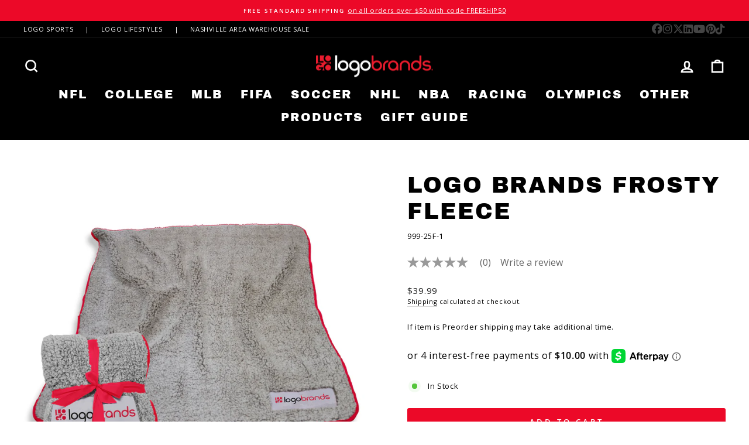

--- FILE ---
content_type: text/html; charset=utf-8
request_url: https://logobrands.com/products/logo-brands-frosty-fleece
body_size: 94968
content:
<!doctype html>
<html class="no-js" lang="en" dir="ltr">
<head>
<!-- Start of Booster Apps Seo-0.1-->
<title>Logo Brands Frosty Fleece | Logo Brands</title><meta name="description" content="Logo Brands Frosty Fleece | Our top-selling Frosty Fleece Throw is our most popular throw blanket on the market and the perfect companion to our Frosty Pillow. It&#39;s made of frosty tipped, high-pile sherpa material that is warm and cozy. It looks a..." /><script type="application/ld+json">
  {
    "@context": "https://schema.org",
    "@type": "WebSite",
    "name": "Logo Brands",
    "url": "https://logobrands.com",
    "potentialAction": {
      "@type": "SearchAction",
      "query-input": "required name=query",
      "target": "https://logobrands.com/search?q={query}"
    }
  }
</script><script type="application/ld+json">
  {
    "@context": "https://schema.org",
    "@type": "Product",
    "@id" : "https://logobrands.com/products/logo-brands-frosty-fleece",
    "name": "Logo Brands Frosty Fleece",
    "brand": {"@type": "Brand","name": "Logo Brands"},
    "sku": "999-25F-1",
    "mpn": "806293396604",
    "description": "Our top-selling Frosty Fleece Throw is our most popular throw blanket on the market and the perfect companion to our Frosty Pillow. It's made of frosty tipped, high-pile sherpa material that is warm and cozy. It looks and feels luxurious, yet is practical enough to take anywhere. It features an understated twill patch with a printed team logo, and a color trim. It's perfect for tailgating, the stadium or watching the game at home, and is ideal for dorm decor, teen rooms, car rides, air travel, camping and more. It goes anywhere you do, and is machine washable. It's also the perfect gift idea for sports fans young and old, and your dog will love it too!\nCorner-placed twill patch with printed logo\nSoft and warm sherpa material\nComes ready to gift with color ribbon bow\nTeam color trim\n",
    "url": "https://logobrands.com/products/logo-brands-frosty-fleece","image": "https://logobrands.com/cdn/shop/files/999-25F-1_2500x.jpg?v=1755669611","itemCondition": "https://schema.org/NewCondition",
    "offers": [{
          "@type": "Offer","price": "39.99","priceCurrency": "USD",
          "itemCondition": "https://schema.org/NewCondition",
          "url": "https://logobrands.com/products/logo-brands-frosty-fleece?variant=51154633916647",
          "sku": "999-25F-1",
          "mpn": "806293396604",
          "availability" : "https://schema.org/InStock",
          "priceValidUntil": "2026-01-20","gtin12": "806293396604"}]}
</script>
<!-- end of Booster Apps SEO -->

  <meta charset="utf-8">
  <meta http-equiv="X-UA-Compatible" content="IE=edge,chrome=1">
  <meta name="viewport" content="width=device-width,initial-scale=1">
  <meta name="theme-color" content="#ec0928">
  <link rel="canonical" href="https://logobrands.com/products/logo-brands-frosty-fleece">
  <link rel="preconnect" href="https://cdn.shopify.com" crossorigin>
  <link rel="preconnect" href="https://fonts.shopifycdn.com" crossorigin>
  <link rel="dns-prefetch" href="https://productreviews.shopifycdn.com">
  <link rel="dns-prefetch" href="https://ajax.googleapis.com">
  <link rel="dns-prefetch" href="https://maps.googleapis.com">
  <link rel="dns-prefetch" href="https://maps.gstatic.com"><link rel="shortcut icon" href="//logobrands.com/cdn/shop/files/knockout_250x250_8702d29c-367b-45e0-b1ac-97f83ce9ab54_32x32.png?v=1614396689" type="image/png" />
<meta property="og:site_name" content="Logo Brands">
  <meta property="og:url" content="https://logobrands.com/products/logo-brands-frosty-fleece">
  <meta property="og:title" content="Logo Brands Frosty Fleece">
  <meta property="og:type" content="product">
  <meta property="og:description" content="Our top-selling Frosty Fleece Throw is our most popular throw blanket on the market and the perfect companion to our Frosty Pillow. It&amp;#39;s made of frosty tipped, high-pile sherpa material that is warm and cozy. It looks and feels luxurious, yet is practical enough to take anywhere. It features an understated twill patch "><meta property="og:image" content="http://logobrands.com/cdn/shop/files/999-25F-1.jpg?v=1755669611">
    <meta property="og:image:secure_url" content="https://logobrands.com/cdn/shop/files/999-25F-1.jpg?v=1755669611">
    <meta property="og:image:width" content="2500">
    <meta property="og:image:height" content="2500"><meta name="twitter:site" content="@logobrandsinc">
  <meta name="twitter:card" content="summary_large_image">
  <meta name="twitter:title" content="Logo Brands Frosty Fleece">
  <meta name="twitter:description" content="Our top-selling Frosty Fleece Throw is our most popular throw blanket on the market and the perfect companion to our Frosty Pillow. It&amp;#39;s made of frosty tipped, high-pile sherpa material that is warm and cozy. It looks and feels luxurious, yet is practical enough to take anywhere. It features an understated twill patch ">
<style data-shopify>@font-face {
  font-family: "Archivo Black";
  font-weight: 400;
  font-style: normal;
  font-display: swap;
  src: url("//logobrands.com/cdn/fonts/archivo_black/archivoblack_n4.b08d53f45e5ceb17a38677219b15fcdd9c5f3519.woff2") format("woff2"),
       url("//logobrands.com/cdn/fonts/archivo_black/archivoblack_n4.f60f1927c27470e666802dedb7cb371f393082b1.woff") format("woff");
}

  @font-face {
  font-family: "Open Sans";
  font-weight: 400;
  font-style: normal;
  font-display: swap;
  src: url("//logobrands.com/cdn/fonts/open_sans/opensans_n4.c32e4d4eca5273f6d4ee95ddf54b5bbb75fc9b61.woff2") format("woff2"),
       url("//logobrands.com/cdn/fonts/open_sans/opensans_n4.5f3406f8d94162b37bfa232b486ac93ee892406d.woff") format("woff");
}


  @font-face {
  font-family: "Open Sans";
  font-weight: 600;
  font-style: normal;
  font-display: swap;
  src: url("//logobrands.com/cdn/fonts/open_sans/opensans_n6.15aeff3c913c3fe570c19cdfeed14ce10d09fb08.woff2") format("woff2"),
       url("//logobrands.com/cdn/fonts/open_sans/opensans_n6.14bef14c75f8837a87f70ce22013cb146ee3e9f3.woff") format("woff");
}

  @font-face {
  font-family: "Open Sans";
  font-weight: 400;
  font-style: italic;
  font-display: swap;
  src: url("//logobrands.com/cdn/fonts/open_sans/opensans_i4.6f1d45f7a46916cc95c694aab32ecbf7509cbf33.woff2") format("woff2"),
       url("//logobrands.com/cdn/fonts/open_sans/opensans_i4.4efaa52d5a57aa9a57c1556cc2b7465d18839daa.woff") format("woff");
}

  @font-face {
  font-family: "Open Sans";
  font-weight: 600;
  font-style: italic;
  font-display: swap;
  src: url("//logobrands.com/cdn/fonts/open_sans/opensans_i6.828bbc1b99433eacd7d50c9f0c1bfe16f27b89a3.woff2") format("woff2"),
       url("//logobrands.com/cdn/fonts/open_sans/opensans_i6.a79e1402e2bbd56b8069014f43ff9c422c30d057.woff") format("woff");
}

</style><link href="//logobrands.com/cdn/shop/t/26/assets/theme.css?v=24255904763988528671763151928" rel="stylesheet" type="text/css" media="all" />
<style data-shopify>:root {
    --typeHeaderPrimary: "Archivo Black";
    --typeHeaderFallback: sans-serif;
    --typeHeaderSize: 45px;
    --typeHeaderWeight: 400;
    --typeHeaderLineHeight: 1.2;
    --typeHeaderSpacing: 0.05em;

    --typeBasePrimary:"Open Sans";
    --typeBaseFallback:sans-serif;
    --typeBaseSize: 13px;
    --typeBaseWeight: 400;
    --typeBaseSpacing: 0.05em;
    --typeBaseLineHeight: 1.5;

    --typeCollectionTitle: 24px;

    --iconWeight: 6px;
    --iconLinecaps: miter;

    
      --buttonRadius: 3px;
    

    --colorGridOverlayOpacity: 0.2;
  }

  .placeholder-content {
    background-image: linear-gradient(100deg, #e5e5e5 40%, #dddddd 63%, #e5e5e5 79%);
  }</style><script src="//d1liekpayvooaz.cloudfront.net/apps/customizery/customizery.js?shop=logo-brands-inc.myshopify.com"></script>
  
  
  <script>
    document.documentElement.className = document.documentElement.className.replace('no-js', 'js');

    window.theme = window.theme || {};
    theme.routes = {
      home: "/",
      cart: "/cart.js",
      cartPage: "/cart",
      cartAdd: "/cart/add.js",
      cartChange: "/cart/change.js",
      search: "/search"
    };
    theme.strings = {
      soldOut: "Sold Out",
      unavailable: "Unavailable",
      inStockLabel: "In Stock",
      oneStockLabel: "Low stock - [count] item left",
      otherStockLabel: "Low stock - [count] items left",
      willNotShipUntil: "Ready to ship [date]",
      willBeInStockAfter: "Back in stock [date]",
      waitingForStock: "Inventory on the way",
      savePrice: "Save [saved_amount]",
      cartEmpty: "Your cart is currently empty.",
      cartTermsConfirmation: "You must agree with the terms and conditions of sales to check out",
      searchCollections: "Collections:",
      searchPages: "Pages:",
      searchArticles: "Articles:",
      productFrom: "from ",
    };
    theme.settings = {
      cartType: "drawer",
      isCustomerTemplate: false,
      moneyFormat: "${{amount}}",
      saveType: "percent",
      productImageSize: "natural",
      productImageCover: false,
      predictiveSearch: true,
      predictiveSearchType: "product,article,page,collection",
      predictiveSearchVendor: false,
      predictiveSearchPrice: true,
      quickView: true,
      themeName: 'Impulse',
      themeVersion: "7.1.0"
    };
  </script>

  <script>window.performance && window.performance.mark && window.performance.mark('shopify.content_for_header.start');</script><meta name="google-site-verification" content="1M1FjLS1Mm8Na0XctIa8SpEcnbNyOdUBgPDMiAaLblk">
<meta id="shopify-digital-wallet" name="shopify-digital-wallet" content="/48094707866/digital_wallets/dialog">
<meta name="shopify-checkout-api-token" content="dfecde7763189a9448359e25ddd23cb1">
<meta id="in-context-paypal-metadata" data-shop-id="48094707866" data-venmo-supported="false" data-environment="production" data-locale="en_US" data-paypal-v4="true" data-currency="USD">
<link rel="alternate" type="application/json+oembed" href="https://logobrands.com/products/logo-brands-frosty-fleece.oembed">
<script async="async" src="/checkouts/internal/preloads.js?locale=en-US"></script>
<link rel="preconnect" href="https://shop.app" crossorigin="anonymous">
<script async="async" src="https://shop.app/checkouts/internal/preloads.js?locale=en-US&shop_id=48094707866" crossorigin="anonymous"></script>
<script id="apple-pay-shop-capabilities" type="application/json">{"shopId":48094707866,"countryCode":"US","currencyCode":"USD","merchantCapabilities":["supports3DS"],"merchantId":"gid:\/\/shopify\/Shop\/48094707866","merchantName":"Logo Brands","requiredBillingContactFields":["postalAddress","email"],"requiredShippingContactFields":["postalAddress","email"],"shippingType":"shipping","supportedNetworks":["visa","masterCard","amex","discover","elo","jcb"],"total":{"type":"pending","label":"Logo Brands","amount":"1.00"},"shopifyPaymentsEnabled":true,"supportsSubscriptions":true}</script>
<script id="shopify-features" type="application/json">{"accessToken":"dfecde7763189a9448359e25ddd23cb1","betas":["rich-media-storefront-analytics"],"domain":"logobrands.com","predictiveSearch":true,"shopId":48094707866,"locale":"en"}</script>
<script>var Shopify = Shopify || {};
Shopify.shop = "logo-brands-inc.myshopify.com";
Shopify.locale = "en";
Shopify.currency = {"active":"USD","rate":"1.0"};
Shopify.country = "US";
Shopify.theme = {"name":"BV Copy of Impulse - 216 a11y","id":143716581607,"schema_name":"Impulse","schema_version":"7.1.0","theme_store_id":857,"role":"main"};
Shopify.theme.handle = "null";
Shopify.theme.style = {"id":null,"handle":null};
Shopify.cdnHost = "logobrands.com/cdn";
Shopify.routes = Shopify.routes || {};
Shopify.routes.root = "/";</script>
<script type="module">!function(o){(o.Shopify=o.Shopify||{}).modules=!0}(window);</script>
<script>!function(o){function n(){var o=[];function n(){o.push(Array.prototype.slice.apply(arguments))}return n.q=o,n}var t=o.Shopify=o.Shopify||{};t.loadFeatures=n(),t.autoloadFeatures=n()}(window);</script>
<script>
  window.ShopifyPay = window.ShopifyPay || {};
  window.ShopifyPay.apiHost = "shop.app\/pay";
  window.ShopifyPay.redirectState = null;
</script>
<script id="shop-js-analytics" type="application/json">{"pageType":"product"}</script>
<script defer="defer" async type="module" src="//logobrands.com/cdn/shopifycloud/shop-js/modules/v2/client.init-shop-cart-sync_DtuiiIyl.en.esm.js"></script>
<script defer="defer" async type="module" src="//logobrands.com/cdn/shopifycloud/shop-js/modules/v2/chunk.common_CUHEfi5Q.esm.js"></script>
<script type="module">
  await import("//logobrands.com/cdn/shopifycloud/shop-js/modules/v2/client.init-shop-cart-sync_DtuiiIyl.en.esm.js");
await import("//logobrands.com/cdn/shopifycloud/shop-js/modules/v2/chunk.common_CUHEfi5Q.esm.js");

  window.Shopify.SignInWithShop?.initShopCartSync?.({"fedCMEnabled":true,"windoidEnabled":true});

</script>
<script>
  window.Shopify = window.Shopify || {};
  if (!window.Shopify.featureAssets) window.Shopify.featureAssets = {};
  window.Shopify.featureAssets['shop-js'] = {"shop-cart-sync":["modules/v2/client.shop-cart-sync_DFoTY42P.en.esm.js","modules/v2/chunk.common_CUHEfi5Q.esm.js"],"init-fed-cm":["modules/v2/client.init-fed-cm_D2UNy1i2.en.esm.js","modules/v2/chunk.common_CUHEfi5Q.esm.js"],"init-shop-email-lookup-coordinator":["modules/v2/client.init-shop-email-lookup-coordinator_BQEe2rDt.en.esm.js","modules/v2/chunk.common_CUHEfi5Q.esm.js"],"shop-cash-offers":["modules/v2/client.shop-cash-offers_3CTtReFF.en.esm.js","modules/v2/chunk.common_CUHEfi5Q.esm.js","modules/v2/chunk.modal_BewljZkx.esm.js"],"shop-button":["modules/v2/client.shop-button_C6oxCjDL.en.esm.js","modules/v2/chunk.common_CUHEfi5Q.esm.js"],"init-windoid":["modules/v2/client.init-windoid_5pix8xhK.en.esm.js","modules/v2/chunk.common_CUHEfi5Q.esm.js"],"avatar":["modules/v2/client.avatar_BTnouDA3.en.esm.js"],"init-shop-cart-sync":["modules/v2/client.init-shop-cart-sync_DtuiiIyl.en.esm.js","modules/v2/chunk.common_CUHEfi5Q.esm.js"],"shop-toast-manager":["modules/v2/client.shop-toast-manager_BYv_8cH1.en.esm.js","modules/v2/chunk.common_CUHEfi5Q.esm.js"],"pay-button":["modules/v2/client.pay-button_FnF9EIkY.en.esm.js","modules/v2/chunk.common_CUHEfi5Q.esm.js"],"shop-login-button":["modules/v2/client.shop-login-button_CH1KUpOf.en.esm.js","modules/v2/chunk.common_CUHEfi5Q.esm.js","modules/v2/chunk.modal_BewljZkx.esm.js"],"init-customer-accounts-sign-up":["modules/v2/client.init-customer-accounts-sign-up_aj7QGgYS.en.esm.js","modules/v2/client.shop-login-button_CH1KUpOf.en.esm.js","modules/v2/chunk.common_CUHEfi5Q.esm.js","modules/v2/chunk.modal_BewljZkx.esm.js"],"init-shop-for-new-customer-accounts":["modules/v2/client.init-shop-for-new-customer-accounts_NbnYRf_7.en.esm.js","modules/v2/client.shop-login-button_CH1KUpOf.en.esm.js","modules/v2/chunk.common_CUHEfi5Q.esm.js","modules/v2/chunk.modal_BewljZkx.esm.js"],"init-customer-accounts":["modules/v2/client.init-customer-accounts_ppedhqCH.en.esm.js","modules/v2/client.shop-login-button_CH1KUpOf.en.esm.js","modules/v2/chunk.common_CUHEfi5Q.esm.js","modules/v2/chunk.modal_BewljZkx.esm.js"],"shop-follow-button":["modules/v2/client.shop-follow-button_CMIBBa6u.en.esm.js","modules/v2/chunk.common_CUHEfi5Q.esm.js","modules/v2/chunk.modal_BewljZkx.esm.js"],"lead-capture":["modules/v2/client.lead-capture_But0hIyf.en.esm.js","modules/v2/chunk.common_CUHEfi5Q.esm.js","modules/v2/chunk.modal_BewljZkx.esm.js"],"checkout-modal":["modules/v2/client.checkout-modal_BBxc70dQ.en.esm.js","modules/v2/chunk.common_CUHEfi5Q.esm.js","modules/v2/chunk.modal_BewljZkx.esm.js"],"shop-login":["modules/v2/client.shop-login_hM3Q17Kl.en.esm.js","modules/v2/chunk.common_CUHEfi5Q.esm.js","modules/v2/chunk.modal_BewljZkx.esm.js"],"payment-terms":["modules/v2/client.payment-terms_CAtGlQYS.en.esm.js","modules/v2/chunk.common_CUHEfi5Q.esm.js","modules/v2/chunk.modal_BewljZkx.esm.js"]};
</script>
<script>(function() {
  var isLoaded = false;
  function asyncLoad() {
    if (isLoaded) return;
    isLoaded = true;
    var urls = ["\/\/d1liekpayvooaz.cloudfront.net\/apps\/customizery\/customizery.js?shop=logo-brands-inc.myshopify.com","https:\/\/widgetic.com\/sdk\/sdk.js?shop=logo-brands-inc.myshopify.com","\/\/cdn.shopify.com\/proxy\/ed83e84349032a5633f77efc7e38eb3c587b4e27cf8d9140e7334c2d76c59b78\/apps.bazaarvoice.com\/deployments\/logobrands\/main_site\/production\/en_US\/bv.js?shop=logo-brands-inc.myshopify.com\u0026sp-cache-control=cHVibGljLCBtYXgtYWdlPTkwMA","https:\/\/api-na1.hubapi.com\/scriptloader\/v1\/43704633.js?shop=logo-brands-inc.myshopify.com"];
    for (var i = 0; i < urls.length; i++) {
      var s = document.createElement('script');
      s.type = 'text/javascript';
      s.async = true;
      s.src = urls[i];
      var x = document.getElementsByTagName('script')[0];
      x.parentNode.insertBefore(s, x);
    }
  };
  if(window.attachEvent) {
    window.attachEvent('onload', asyncLoad);
  } else {
    window.addEventListener('load', asyncLoad, false);
  }
})();</script>
<script id="__st">var __st={"a":48094707866,"offset":-21600,"reqid":"bff41fc0-3585-410d-b8d7-29f492521ca5-1766381116","pageurl":"logobrands.com\/products\/logo-brands-frosty-fleece","u":"f95fc31717b1","p":"product","rtyp":"product","rid":9273250939111};</script>
<script>window.ShopifyPaypalV4VisibilityTracking = true;</script>
<script id="captcha-bootstrap">!function(){'use strict';const t='contact',e='account',n='new_comment',o=[[t,t],['blogs',n],['comments',n],[t,'customer']],c=[[e,'customer_login'],[e,'guest_login'],[e,'recover_customer_password'],[e,'create_customer']],r=t=>t.map((([t,e])=>`form[action*='/${t}']:not([data-nocaptcha='true']) input[name='form_type'][value='${e}']`)).join(','),a=t=>()=>t?[...document.querySelectorAll(t)].map((t=>t.form)):[];function s(){const t=[...o],e=r(t);return a(e)}const i='password',u='form_key',d=['recaptcha-v3-token','g-recaptcha-response','h-captcha-response',i],f=()=>{try{return window.sessionStorage}catch{return}},m='__shopify_v',_=t=>t.elements[u];function p(t,e,n=!1){try{const o=window.sessionStorage,c=JSON.parse(o.getItem(e)),{data:r}=function(t){const{data:e,action:n}=t;return t[m]||n?{data:e,action:n}:{data:t,action:n}}(c);for(const[e,n]of Object.entries(r))t.elements[e]&&(t.elements[e].value=n);n&&o.removeItem(e)}catch(o){console.error('form repopulation failed',{error:o})}}const l='form_type',E='cptcha';function T(t){t.dataset[E]=!0}const w=window,h=w.document,L='Shopify',v='ce_forms',y='captcha';let A=!1;((t,e)=>{const n=(g='f06e6c50-85a8-45c8-87d0-21a2b65856fe',I='https://cdn.shopify.com/shopifycloud/storefront-forms-hcaptcha/ce_storefront_forms_captcha_hcaptcha.v1.5.2.iife.js',D={infoText:'Protected by hCaptcha',privacyText:'Privacy',termsText:'Terms'},(t,e,n)=>{const o=w[L][v],c=o.bindForm;if(c)return c(t,g,e,D).then(n);var r;o.q.push([[t,g,e,D],n]),r=I,A||(h.body.append(Object.assign(h.createElement('script'),{id:'captcha-provider',async:!0,src:r})),A=!0)});var g,I,D;w[L]=w[L]||{},w[L][v]=w[L][v]||{},w[L][v].q=[],w[L][y]=w[L][y]||{},w[L][y].protect=function(t,e){n(t,void 0,e),T(t)},Object.freeze(w[L][y]),function(t,e,n,w,h,L){const[v,y,A,g]=function(t,e,n){const i=e?o:[],u=t?c:[],d=[...i,...u],f=r(d),m=r(i),_=r(d.filter((([t,e])=>n.includes(e))));return[a(f),a(m),a(_),s()]}(w,h,L),I=t=>{const e=t.target;return e instanceof HTMLFormElement?e:e&&e.form},D=t=>v().includes(t);t.addEventListener('submit',(t=>{const e=I(t);if(!e)return;const n=D(e)&&!e.dataset.hcaptchaBound&&!e.dataset.recaptchaBound,o=_(e),c=g().includes(e)&&(!o||!o.value);(n||c)&&t.preventDefault(),c&&!n&&(function(t){try{if(!f())return;!function(t){const e=f();if(!e)return;const n=_(t);if(!n)return;const o=n.value;o&&e.removeItem(o)}(t);const e=Array.from(Array(32),(()=>Math.random().toString(36)[2])).join('');!function(t,e){_(t)||t.append(Object.assign(document.createElement('input'),{type:'hidden',name:u})),t.elements[u].value=e}(t,e),function(t,e){const n=f();if(!n)return;const o=[...t.querySelectorAll(`input[type='${i}']`)].map((({name:t})=>t)),c=[...d,...o],r={};for(const[a,s]of new FormData(t).entries())c.includes(a)||(r[a]=s);n.setItem(e,JSON.stringify({[m]:1,action:t.action,data:r}))}(t,e)}catch(e){console.error('failed to persist form',e)}}(e),e.submit())}));const S=(t,e)=>{t&&!t.dataset[E]&&(n(t,e.some((e=>e===t))),T(t))};for(const o of['focusin','change'])t.addEventListener(o,(t=>{const e=I(t);D(e)&&S(e,y())}));const B=e.get('form_key'),M=e.get(l),P=B&&M;t.addEventListener('DOMContentLoaded',(()=>{const t=y();if(P)for(const e of t)e.elements[l].value===M&&p(e,B);[...new Set([...A(),...v().filter((t=>'true'===t.dataset.shopifyCaptcha))])].forEach((e=>S(e,t)))}))}(h,new URLSearchParams(w.location.search),n,t,e,['guest_login'])})(!0,!0)}();</script>
<script integrity="sha256-4kQ18oKyAcykRKYeNunJcIwy7WH5gtpwJnB7kiuLZ1E=" data-source-attribution="shopify.loadfeatures" defer="defer" src="//logobrands.com/cdn/shopifycloud/storefront/assets/storefront/load_feature-a0a9edcb.js" crossorigin="anonymous"></script>
<script crossorigin="anonymous" defer="defer" src="//logobrands.com/cdn/shopifycloud/storefront/assets/shopify_pay/storefront-65b4c6d7.js?v=20250812"></script>
<script data-source-attribution="shopify.dynamic_checkout.dynamic.init">var Shopify=Shopify||{};Shopify.PaymentButton=Shopify.PaymentButton||{isStorefrontPortableWallets:!0,init:function(){window.Shopify.PaymentButton.init=function(){};var t=document.createElement("script");t.src="https://logobrands.com/cdn/shopifycloud/portable-wallets/latest/portable-wallets.en.js",t.type="module",document.head.appendChild(t)}};
</script>
<script data-source-attribution="shopify.dynamic_checkout.buyer_consent">
  function portableWalletsHideBuyerConsent(e){var t=document.getElementById("shopify-buyer-consent"),n=document.getElementById("shopify-subscription-policy-button");t&&n&&(t.classList.add("hidden"),t.setAttribute("aria-hidden","true"),n.removeEventListener("click",e))}function portableWalletsShowBuyerConsent(e){var t=document.getElementById("shopify-buyer-consent"),n=document.getElementById("shopify-subscription-policy-button");t&&n&&(t.classList.remove("hidden"),t.removeAttribute("aria-hidden"),n.addEventListener("click",e))}window.Shopify?.PaymentButton&&(window.Shopify.PaymentButton.hideBuyerConsent=portableWalletsHideBuyerConsent,window.Shopify.PaymentButton.showBuyerConsent=portableWalletsShowBuyerConsent);
</script>
<script data-source-attribution="shopify.dynamic_checkout.cart.bootstrap">document.addEventListener("DOMContentLoaded",(function(){function t(){return document.querySelector("shopify-accelerated-checkout-cart, shopify-accelerated-checkout")}if(t())Shopify.PaymentButton.init();else{new MutationObserver((function(e,n){t()&&(Shopify.PaymentButton.init(),n.disconnect())})).observe(document.body,{childList:!0,subtree:!0})}}));
</script>
<link id="shopify-accelerated-checkout-styles" rel="stylesheet" media="screen" href="https://logobrands.com/cdn/shopifycloud/portable-wallets/latest/accelerated-checkout-backwards-compat.css" crossorigin="anonymous">
<style id="shopify-accelerated-checkout-cart">
        #shopify-buyer-consent {
  margin-top: 1em;
  display: inline-block;
  width: 100%;
}

#shopify-buyer-consent.hidden {
  display: none;
}

#shopify-subscription-policy-button {
  background: none;
  border: none;
  padding: 0;
  text-decoration: underline;
  font-size: inherit;
  cursor: pointer;
}

#shopify-subscription-policy-button::before {
  box-shadow: none;
}

      </style>

<script>window.performance && window.performance.mark && window.performance.mark('shopify.content_for_header.end');</script>

  <script src="//logobrands.com/cdn/shop/t/26/assets/vendor-scripts-v11.js" defer="defer"></script><script src="//logobrands.com/cdn/shop/t/26/assets/theme.js?v=13862351161817530741730134810" defer="defer"></script>

  





 <script>
 let ps_apiURI = "https://swift-api.perfectapps.io/api";
 let ps_storeUrl = "https://swift.perfectapps.io";
 let ps_productId = "9273250939111";
 </script> 
  
  
 

<!-- GS-Inventory Start. Do not change -->

<!-- GS-Inventory End. Do not change  -->  

<!-- BEGIN app block: shopify://apps/accessibility-spark-ada-wcag/blocks/widget/36895fac-ec38-47a0-807c-7397daa6ec4e --><script>
  (function () {
	var widgetSettings = {"statementLink":"","footerHtml":"<a href=\"https://accessibilityspark.com/?ref=widget\" target=\"_blank\">Powered by AccessibilitySpark</a>","hideMobile":false,"hideTrigger":false,"language":"eu","position":"left","leadColor":"#0000ff","triggerColor":"#0000ff","triggerRadius":"5px","triggerPositionX":"left","triggerPositionY":"bottom","triggerIcon":"people","triggerSize":"medium","triggerOffsetX":20,"triggerOffsetY":20,"mobile":{"triggerSize":"small","triggerPositionX":"left","triggerPositionY":"bottom","triggerOffsetX":10,"triggerOffsetY":0,"triggerRadius":"5px"}};
    if (!widgetSettings) {
      return;
    }
    var source = widgetSettings.source || 'https://acsbapp.com/apps/app/dist/js/app.js';
    delete widgetSettings.source;
    var sourceName = widgetSettings.sourceName || 'acsbJS';
    delete widgetSettings.sourceName;
    var statsUrl = widgetSettings.statsUrl;
    delete widgetSettings.statsUrl;
	var doNotCollectAnalytics = widgetSettings.doNotCollectAnalytics;
	delete widgetSettings.doNotCollectAnalytics;
    var s = document.createElement('script'),
    e = ! document.body ? document.querySelector('head') : document.body;
    s.src = source;
    s.async = true;
    s.onload = function() {
      if (typeof window[sourceName] !== 'undefined' && typeof window[sourceName].init === 'function') {
        window[sourceName].init(widgetSettings);
      }
    };
    e.appendChild(s);    

    if (doNotCollectAnalytics) {
	  return;
	}
    var sessName = 'acs_spark_sess';
    var sessId = window.sessionStorage && window.sessionStorage.getItem(sessName);
    if (!sessId) {
      var _id = (crypto && typeof crypto.randomUUID === 'function') ? crypto.randomUUID() : (new Date()).getTime().toString(36);
      window.sessionStorage.setItem(sessName, _id);
      var _url = 'https://app.accessibilityspark.com/sessions?shop=' + (window.Shopify && window.Shopify.shop || window.location.hostname);
      if (typeof navigator.sendBeacon === 'function') {
        navigator.sendBeacon(_url, '')
      } else {
        fetch(_url, { method: 'POST', keepalive: true });
      }
    }
  })()
</script>



<!-- END app block --><!-- BEGIN app block: shopify://apps/ta-labels-badges/blocks/bss-pl-config-data/91bfe765-b604-49a1-805e-3599fa600b24 --><script
    id='bss-pl-config-data'
>
	let TAE_StoreId = "48046";
	if (typeof BSS_PL == 'undefined' || TAE_StoreId !== "") {
  		var BSS_PL = {};
		BSS_PL.storeId = 48046;
		BSS_PL.currentPlan = "ten_usd";
		BSS_PL.apiServerProduction = "https://product-labels-pro.bsscommerce.com";
		BSS_PL.publicAccessToken = null;
		BSS_PL.customerTags = "null";
		BSS_PL.customerId = "null";
		BSS_PL.storeIdCustomOld = 10678;
		BSS_PL.storeIdOldWIthPriority = 12200;
		BSS_PL.storeIdOptimizeAppendLabel = null
		BSS_PL.optimizeCodeIds = null; 
		BSS_PL.extendedFeatureIds = null;
		BSS_PL.integration = {"laiReview":{"status":0,"config":[]}};
		BSS_PL.settingsData  = {};
		BSS_PL.configProductMetafields = null;
		BSS_PL.configVariantMetafields = null;
		
		BSS_PL.configData = [].concat({"id":127939,"name":"Sold Out","priority":0,"enable_priority":0,"enable":1,"pages":"1,2,3,4,7","related_product_tag":null,"first_image_tags":null,"img_url":"","public_img_url":"","position":0,"apply":0,"product_type":3,"exclude_products":6,"collection_image_type":0,"product":"","variant":"","collection":"272757817498","exclude_product_ids":"","collection_image":"","inventory":2,"tags":"","excludeTags":"","vendors":"","from_price":null,"to_price":null,"domain_id":48046,"locations":"","enable_allowed_countries":0,"locales":"","enable_allowed_locales":0,"enable_visibility_date":0,"from_date":null,"to_date":null,"enable_discount_range":0,"discount_type":1,"discount_from":null,"discount_to":null,"label_text":"Sold%20Out","label_text_color":"#ffffff","label_text_background_color":"#9d9d9f","label_text_font_size":12,"label_text_no_image":1,"label_text_in_stock":"In Stock","label_text_out_stock":"Sold out","label_shadow":{"blur":"0","h_offset":0,"v_offset":0},"label_opacity":80,"topBottom_padding":4,"border_radius":"7px 7px 7px 7px","border_style":null,"border_size":null,"border_color":null,"label_shadow_color":"#808080","label_text_style":2,"label_text_font_family":"Open Sans","label_text_font_url":"https://product-labels-api.bsscommerce.com/open_sans.woff2","label_preview_image":"/static/adminhtml/images/sample.webp","label_text_enable":1,"customer_tags":"","exclude_customer_tags":"","customer_type":"allcustomers","exclude_customers":"all_customer_tags","label_on_image":"2","label_type":1,"badge_type":0,"custom_selector":null,"margin_top":0,"margin_bottom":0,"mobile_height_label":7,"mobile_width_label":40,"mobile_font_size_label":12,"emoji":null,"emoji_position":null,"transparent_background":"0","custom_page":null,"check_custom_page":false,"include_custom_page":null,"check_include_custom_page":false,"margin_left":100,"instock":null,"price_range_from":null,"price_range_to":null,"enable_price_range":0,"enable_product_publish":0,"selected_product":"null","product_publish_from":null,"product_publish_to":null,"enable_countdown_timer":0,"option_format_countdown":0,"countdown_time":null,"option_end_countdown":null,"start_day_countdown":null,"countdown_type":1,"countdown_daily_from_time":null,"countdown_daily_to_time":null,"countdown_interval_start_time":null,"countdown_interval_length":"00:48:00","countdown_interval_break_length":"00:24:00","public_url_s3":"","enable_visibility_period":0,"visibility_period":60,"createdAt":"2024-08-06T14:37:44.000Z","customer_ids":"","exclude_customer_ids":"","angle":0,"toolTipText":"","label_shape":"rectangle","mobile_fixed_percent_label":"percentage","desktop_width_label":40,"desktop_height_label":7,"desktop_fixed_percent_label":"percentage","mobile_position":0,"desktop_label_unlimited_top":0,"desktop_label_unlimited_left":0,"mobile_label_unlimited_top":0,"mobile_label_unlimited_left":0,"mobile_margin_top":0,"mobile_margin_left":100,"mobile_config_label_enable":null,"mobile_default_config":1,"mobile_margin_bottom":0,"enable_fixed_time":0,"fixed_time":null,"statusLabelHoverText":0,"labelHoverTextLink":"","labelAltText":"Sold Out","statusLabelAltText":1,"enable_badge_stock":0,"badge_stock_style":1,"badge_stock_config":null,"enable_multi_badge":0,"animation_type":0,"animation_duration":2,"animation_repeat_option":0,"animation_repeat":0,"desktop_show_badges":1,"mobile_show_badges":1,"desktop_show_labels":1,"mobile_show_labels":1,"label_text_unlimited_stock":"Unlimited Stock","img_plan_id":0,"label_badge_type":"text","deletedAt":null,"desktop_lock_aspect_ratio":true,"mobile_lock_aspect_ratio":true,"img_aspect_ratio":1,"preview_board_width":448,"preview_board_height":481,"set_size_on_mobile":false,"set_position_on_mobile":false,"set_margin_on_mobile":true,"from_stock":0,"to_stock":0,"condition_product_title":"{\"enable\":false,\"type\":1,\"content\":\"\"}","conditions_apply_type":"{}","public_font_url":null,"font_size_ratio":null,"group_ids":null,"updatedAt":"2024-10-17T19:49:44.000Z","multipleBadge":null,"translations":[],"label_id":127939,"label_text_id":127939,"bg_style":"solid"},{"id":127938,"name":"Sale","priority":0,"enable_priority":0,"enable":1,"pages":"1,2,3,4,7","related_product_tag":null,"first_image_tags":null,"img_url":"","public_img_url":"","position":0,"apply":0,"product_type":1,"exclude_products":6,"collection_image_type":0,"product":"","variant":"","collection":"272757817498","exclude_product_ids":"","collection_image":"","inventory":0,"tags":"","excludeTags":"","vendors":"","from_price":null,"to_price":null,"domain_id":48046,"locations":"","enable_allowed_countries":0,"locales":"","enable_allowed_locales":0,"enable_visibility_date":0,"from_date":null,"to_date":null,"enable_discount_range":0,"discount_type":1,"discount_from":null,"discount_to":null,"label_text":"SALE","label_text_color":"#ffffff","label_text_background_color":"#e90c38","label_text_font_size":12,"label_text_no_image":1,"label_text_in_stock":"In Stock","label_text_out_stock":"Sold out","label_shadow":{"blur":"1","h_offset":1,"v_offset":1},"label_opacity":80,"topBottom_padding":4,"border_radius":"7px 7px 7px 7px","border_style":null,"border_size":null,"border_color":null,"label_shadow_color":"#808080","label_text_style":2,"label_text_font_family":"Open Sans","label_text_font_url":"https://product-labels-api.bsscommerce.com/open_sans.woff2","label_preview_image":"/static/adminhtml/images/sample.webp","label_text_enable":1,"customer_tags":"","exclude_customer_tags":"","customer_type":"allcustomers","exclude_customers":"all_customer_tags","label_on_image":"2","label_type":1,"badge_type":0,"custom_selector":null,"margin_top":0,"margin_bottom":0,"mobile_height_label":7,"mobile_width_label":40,"mobile_font_size_label":12,"emoji":null,"emoji_position":null,"transparent_background":null,"custom_page":null,"check_custom_page":false,"include_custom_page":null,"check_include_custom_page":false,"margin_left":100,"instock":null,"price_range_from":null,"price_range_to":null,"enable_price_range":0,"enable_product_publish":0,"selected_product":"null","product_publish_from":null,"product_publish_to":null,"enable_countdown_timer":0,"option_format_countdown":0,"countdown_time":null,"option_end_countdown":null,"start_day_countdown":null,"countdown_type":1,"countdown_daily_from_time":null,"countdown_daily_to_time":null,"countdown_interval_start_time":null,"countdown_interval_length":"00:48:00","countdown_interval_break_length":"00:24:00","public_url_s3":"","enable_visibility_period":0,"visibility_period":60,"createdAt":"2024-08-06T14:36:42.000Z","customer_ids":"","exclude_customer_ids":"","angle":0,"toolTipText":"","label_shape":"rectangle","mobile_fixed_percent_label":"percentage","desktop_width_label":40,"desktop_height_label":7,"desktop_fixed_percent_label":"percentage","mobile_position":0,"desktop_label_unlimited_top":0,"desktop_label_unlimited_left":0,"mobile_label_unlimited_top":0,"mobile_label_unlimited_left":0,"mobile_margin_top":0,"mobile_margin_left":100,"mobile_config_label_enable":null,"mobile_default_config":1,"mobile_margin_bottom":0,"enable_fixed_time":0,"fixed_time":null,"statusLabelHoverText":0,"labelHoverTextLink":"","labelAltText":"","statusLabelAltText":0,"enable_badge_stock":0,"badge_stock_style":1,"badge_stock_config":null,"enable_multi_badge":0,"animation_type":0,"animation_duration":2,"animation_repeat_option":0,"animation_repeat":0,"desktop_show_badges":1,"mobile_show_badges":1,"desktop_show_labels":1,"mobile_show_labels":1,"label_text_unlimited_stock":"Unlimited Stock","img_plan_id":0,"label_badge_type":"text","deletedAt":null,"desktop_lock_aspect_ratio":true,"mobile_lock_aspect_ratio":true,"img_aspect_ratio":1,"preview_board_width":448,"preview_board_height":481,"set_size_on_mobile":false,"set_position_on_mobile":false,"set_margin_on_mobile":true,"from_stock":0,"to_stock":0,"condition_product_title":"{\"enable\":false,\"type\":1,\"content\":\"\"}","conditions_apply_type":"{}","public_font_url":null,"font_size_ratio":null,"group_ids":null,"updatedAt":"2024-10-17T19:46:56.000Z","multipleBadge":null,"translations":[],"label_id":127938,"label_text_id":127938,"bg_style":"solid"},{"id":127937,"name":"Final Sale","priority":0,"enable_priority":0,"enable":1,"pages":"1,2,3,4,7","related_product_tag":null,"first_image_tags":null,"img_url":"","public_img_url":"","position":0,"apply":0,"product_type":1,"exclude_products":6,"collection_image_type":0,"product":"","variant":"","collection":"431470444775","exclude_product_ids":"","collection_image":"","inventory":0,"tags":"","excludeTags":"","vendors":"","from_price":null,"to_price":null,"domain_id":48046,"locations":"","enable_allowed_countries":0,"locales":"","enable_allowed_locales":0,"enable_visibility_date":0,"from_date":null,"to_date":null,"enable_discount_range":0,"discount_type":1,"discount_from":null,"discount_to":null,"label_text":"Final%20Sale","label_text_color":"#ffffff","label_text_background_color":"#fea43e","label_text_font_size":12,"label_text_no_image":1,"label_text_in_stock":"In Stock","label_text_out_stock":"Sold out","label_shadow":{"blur":"0","h_offset":0,"v_offset":0},"label_opacity":80,"topBottom_padding":4,"border_radius":"8px 8px 8px 8px","border_style":null,"border_size":null,"border_color":null,"label_shadow_color":"#808080","label_text_style":2,"label_text_font_family":"Open Sans","label_text_font_url":"https://product-labels-api.bsscommerce.com/open_sans.woff2","label_preview_image":"/static/adminhtml/images/sample.webp","label_text_enable":1,"customer_tags":"","exclude_customer_tags":"","customer_type":"allcustomers","exclude_customers":"all_customer_tags","label_on_image":"2","label_type":1,"badge_type":0,"custom_selector":null,"margin_top":0,"margin_bottom":0,"mobile_height_label":7,"mobile_width_label":40,"mobile_font_size_label":12,"emoji":null,"emoji_position":null,"transparent_background":null,"custom_page":null,"check_custom_page":false,"include_custom_page":null,"check_include_custom_page":false,"margin_left":100,"instock":null,"price_range_from":null,"price_range_to":null,"enable_price_range":0,"enable_product_publish":0,"selected_product":"null","product_publish_from":null,"product_publish_to":null,"enable_countdown_timer":0,"option_format_countdown":0,"countdown_time":null,"option_end_countdown":null,"start_day_countdown":null,"countdown_type":1,"countdown_daily_from_time":null,"countdown_daily_to_time":null,"countdown_interval_start_time":null,"countdown_interval_length":"00:48:00","countdown_interval_break_length":"00:24:00","public_url_s3":"","enable_visibility_period":0,"visibility_period":1,"createdAt":"2024-08-06T14:33:49.000Z","customer_ids":"","exclude_customer_ids":"","angle":0,"toolTipText":"","label_shape":"rectangle","mobile_fixed_percent_label":"percentage","desktop_width_label":40,"desktop_height_label":7,"desktop_fixed_percent_label":"percentage","mobile_position":0,"desktop_label_unlimited_top":0,"desktop_label_unlimited_left":0,"mobile_label_unlimited_top":0,"mobile_label_unlimited_left":0,"mobile_margin_top":0,"mobile_margin_left":100,"mobile_config_label_enable":null,"mobile_default_config":1,"mobile_margin_bottom":0,"enable_fixed_time":0,"fixed_time":null,"statusLabelHoverText":0,"labelHoverTextLink":"","labelAltText":"Final Sale","statusLabelAltText":1,"enable_badge_stock":0,"badge_stock_style":1,"badge_stock_config":null,"enable_multi_badge":0,"animation_type":0,"animation_duration":2,"animation_repeat_option":0,"animation_repeat":0,"desktop_show_badges":1,"mobile_show_badges":1,"desktop_show_labels":1,"mobile_show_labels":1,"label_text_unlimited_stock":"Unlimited Stock","img_plan_id":0,"label_badge_type":"text","deletedAt":null,"desktop_lock_aspect_ratio":true,"mobile_lock_aspect_ratio":true,"img_aspect_ratio":1,"preview_board_width":448,"preview_board_height":481,"set_size_on_mobile":false,"set_position_on_mobile":false,"set_margin_on_mobile":true,"from_stock":0,"to_stock":0,"condition_product_title":"{\"enable\":false,\"type\":1,\"content\":\"\"}","conditions_apply_type":"{}","public_font_url":null,"font_size_ratio":null,"group_ids":null,"updatedAt":"2024-10-17T21:04:14.000Z","multipleBadge":null,"translations":[],"label_id":127937,"label_text_id":127937,"bg_style":"solid"},{"id":127935,"name":"New","priority":0,"enable_priority":0,"enable":1,"pages":"1,2,3,4,7","related_product_tag":null,"first_image_tags":null,"img_url":"","public_img_url":"","position":0,"apply":0,"product_type":3,"exclude_products":5,"collection_image_type":0,"product":"","variant":"","collection":"","exclude_product_ids":"","collection_image":"","inventory":1,"tags":"","excludeTags":"Clearance","vendors":"","from_price":null,"to_price":null,"domain_id":48046,"locations":"","enable_allowed_countries":0,"locales":"","enable_allowed_locales":0,"enable_visibility_date":0,"from_date":null,"to_date":null,"enable_discount_range":0,"discount_type":1,"discount_from":null,"discount_to":null,"label_text":"NEW","label_text_color":"#ffffff","label_text_background_color":"#15b746","label_text_font_size":12,"label_text_no_image":1,"label_text_in_stock":"In Stock","label_text_out_stock":"Sold out","label_shadow":{"blur":"0","h_offset":0,"v_offset":0},"label_opacity":80,"topBottom_padding":4,"border_radius":"7px 7px 7px 7px","border_style":null,"border_size":null,"border_color":null,"label_shadow_color":"#808080","label_text_style":2,"label_text_font_family":"Open Sans","label_text_font_url":"https://product-labels-api.bsscommerce.com/open_sans.woff2","label_preview_image":"/static/adminhtml/images/sample.webp","label_text_enable":1,"customer_tags":"","exclude_customer_tags":"","customer_type":"allcustomers","exclude_customers":"all_customer_tags","label_on_image":"2","label_type":1,"badge_type":0,"custom_selector":null,"margin_top":0,"margin_bottom":0,"mobile_height_label":7,"mobile_width_label":40,"mobile_font_size_label":12,"emoji":null,"emoji_position":null,"transparent_background":null,"custom_page":null,"check_custom_page":false,"include_custom_page":null,"check_include_custom_page":false,"margin_left":100,"instock":null,"price_range_from":null,"price_range_to":null,"enable_price_range":0,"enable_product_publish":0,"selected_product":"null","product_publish_from":null,"product_publish_to":null,"enable_countdown_timer":0,"option_format_countdown":0,"countdown_time":null,"option_end_countdown":null,"start_day_countdown":null,"countdown_type":1,"countdown_daily_from_time":null,"countdown_daily_to_time":null,"countdown_interval_start_time":null,"countdown_interval_length":"00:48:00","countdown_interval_break_length":"00:24:00","public_url_s3":"","enable_visibility_period":1,"visibility_period":30,"createdAt":"2024-08-06T14:21:23.000Z","customer_ids":"","exclude_customer_ids":"","angle":0,"toolTipText":"","label_shape":"rectangle","mobile_fixed_percent_label":"percentage","desktop_width_label":40,"desktop_height_label":7,"desktop_fixed_percent_label":"percentage","mobile_position":0,"desktop_label_unlimited_top":0,"desktop_label_unlimited_left":0,"mobile_label_unlimited_top":0,"mobile_label_unlimited_left":0,"mobile_margin_top":0,"mobile_margin_left":100,"mobile_config_label_enable":null,"mobile_default_config":1,"mobile_margin_bottom":0,"enable_fixed_time":0,"fixed_time":null,"statusLabelHoverText":0,"labelHoverTextLink":"","labelAltText":"","statusLabelAltText":0,"enable_badge_stock":0,"badge_stock_style":1,"badge_stock_config":null,"enable_multi_badge":0,"animation_type":0,"animation_duration":2,"animation_repeat_option":0,"animation_repeat":0,"desktop_show_badges":1,"mobile_show_badges":1,"desktop_show_labels":1,"mobile_show_labels":1,"label_text_unlimited_stock":"Unlimited Stock","img_plan_id":0,"label_badge_type":"text","deletedAt":null,"desktop_lock_aspect_ratio":true,"mobile_lock_aspect_ratio":true,"img_aspect_ratio":1,"preview_board_width":448,"preview_board_height":481,"set_size_on_mobile":false,"set_position_on_mobile":false,"set_margin_on_mobile":true,"from_stock":0,"to_stock":0,"condition_product_title":"{\"enable\":false,\"type\":1,\"content\":\"\"}","conditions_apply_type":"{}","public_font_url":null,"font_size_ratio":null,"group_ids":null,"updatedAt":"2024-10-17T19:58:38.000Z","multipleBadge":null,"translations":[],"label_id":127935,"label_text_id":127935,"bg_style":"solid"},);

		
		BSS_PL.configDataBanner = [].concat();

		
		BSS_PL.configDataPopup = [].concat();

		
		BSS_PL.configDataLabelGroup = [].concat();
		
		
		BSS_PL.collectionID = ``;
		BSS_PL.collectionHandle = ``;
		BSS_PL.collectionTitle = ``;

		
		BSS_PL.conditionConfigData = [].concat();
	}
</script>



    <script id='fixBugForStore48046'>
		
function bssFixSupportAppendHtmlLabel($, BSS_PL, parent, page, htmlLabel) {
  let appended = false;
  if(page == 'products' && $(parent).is(".image-wrap")) {
    $(parent).prepend(htmlLabel);
    appended = true;
  }
  return appended;
}

function bssFixSupportTimeoutWithSpecificPage($, BSS_PL, timeout, page) {
  // Write code here
  timeout = 1000;
  return timeout;
}

function bssFixSupportMainLabelRunScript () {
  BSS_PL.settingsData.enableIntersection = true;
}

function bssFixSupportTwoPartsEncodeDataHandle($, BSS_PL, handlesUrl, max, splitIndex) {
    var firstHalf = encodeURI('/search.js?q=' + handlesUrl.splice(splitIndex, max - splitIndex + 1).join(' OR ') + '&view=bss.product.labels')
    firstHalf = firstHalf.replace(/#product-reviews/g, '').replace(/#judgeme_product_reviews/g, '');
    var secondHalf = encodeURI('/search.js?q=' + handlesUrl.splice(0, max - splitIndex + 1).join(' OR ') + '&view=bss.product.labels')
    secondHalf = secondHalf.replace(/#product-reviews/g, '').replace(/#judgeme_product_reviews/g, '');
    return {firstHalf, secondHalf}
}

    </script>


<style>
    
    
@font-face {
    			font-family: "Open Sans";
    			src: local("Open Sans"), url("https://cdn.shopify.com/s/files/1/0480/9470/7866/files/open_sans.woff2?v=1722954633")
    		}@font-face {
    			font-family: "Open Sans";
    			src: local("Open Sans"), url("https://cdn.shopify.com/s/files/1/0480/9470/7866/files/open_sans.woff2?v=1722954633")
    		}@font-face {
    			font-family: "Open Sans";
    			src: local("Open Sans"), url("https://cdn.shopify.com/s/files/1/0480/9470/7866/files/open_sans.woff2?v=1722954633")
    		}@font-face {
    			font-family: "Open Sans";
    			src: local("Open Sans"), url("https://cdn.shopify.com/s/files/1/0480/9470/7866/files/open_sans.woff2?v=1722954633")
    		}
</style>

<script>
    function bssLoadScripts(src, callback, isDefer = false) {
        const scriptTag = document.createElement('script');
        document.head.appendChild(scriptTag);
        scriptTag.src = src;
        if (isDefer) {
            scriptTag.defer = true;
        } else {
            scriptTag.async = true;
        }
        if (callback) {
            scriptTag.addEventListener('load', function () {
                callback();
            });
        }
    }
    const scriptUrls = [
        "https://cdn.shopify.com/extensions/019b2bdb-bd6d-75b0-96de-6bc8c6d1b7be/product-label-545/assets/bss-pl-init-helper.js",
        "https://cdn.shopify.com/extensions/019b2bdb-bd6d-75b0-96de-6bc8c6d1b7be/product-label-545/assets/bss-pl-init-config-run-scripts.js",
    ];
    Promise.all(scriptUrls.map((script) => new Promise((resolve) => bssLoadScripts(script, resolve)))).then((res) => {
        console.log('BSS scripts loaded');
        window.bssScriptsLoaded = true;
    });

	function bssInitScripts() {
		if (BSS_PL.configData.length) {
			const enabledFeature = [
				{ type: 1, script: "https://cdn.shopify.com/extensions/019b2bdb-bd6d-75b0-96de-6bc8c6d1b7be/product-label-545/assets/bss-pl-init-for-label.js" },
				{ type: 2, badge: [0, 7, 8], script: "https://cdn.shopify.com/extensions/019b2bdb-bd6d-75b0-96de-6bc8c6d1b7be/product-label-545/assets/bss-pl-init-for-badge-product-name.js" },
				{ type: 2, badge: [1, 11], script: "https://cdn.shopify.com/extensions/019b2bdb-bd6d-75b0-96de-6bc8c6d1b7be/product-label-545/assets/bss-pl-init-for-badge-product-image.js" },
				{ type: 2, badge: 2, script: "https://cdn.shopify.com/extensions/019b2bdb-bd6d-75b0-96de-6bc8c6d1b7be/product-label-545/assets/bss-pl-init-for-badge-custom-selector.js" },
				{ type: 2, badge: [3, 9, 10], script: "https://cdn.shopify.com/extensions/019b2bdb-bd6d-75b0-96de-6bc8c6d1b7be/product-label-545/assets/bss-pl-init-for-badge-price.js" },
				{ type: 2, badge: 4, script: "https://cdn.shopify.com/extensions/019b2bdb-bd6d-75b0-96de-6bc8c6d1b7be/product-label-545/assets/bss-pl-init-for-badge-add-to-cart-btn.js" },
				{ type: 2, badge: 5, script: "https://cdn.shopify.com/extensions/019b2bdb-bd6d-75b0-96de-6bc8c6d1b7be/product-label-545/assets/bss-pl-init-for-badge-quantity-box.js" },
				{ type: 2, badge: 6, script: "https://cdn.shopify.com/extensions/019b2bdb-bd6d-75b0-96de-6bc8c6d1b7be/product-label-545/assets/bss-pl-init-for-badge-buy-it-now-btn.js" }
			]
				.filter(({ type, badge }) => BSS_PL.configData.some(item => item.label_type === type && (badge === undefined || (Array.isArray(badge) ? badge.includes(item.badge_type) : item.badge_type === badge))) || (type === 1 && BSS_PL.configDataLabelGroup && BSS_PL.configDataLabelGroup.length))
				.map(({ script }) => script);
				
            enabledFeature.forEach((src) => bssLoadScripts(src));

            if (enabledFeature.length) {
                const src = "https://cdn.shopify.com/extensions/019b2bdb-bd6d-75b0-96de-6bc8c6d1b7be/product-label-545/assets/bss-product-label-js.js";
                bssLoadScripts(src);
            }
        }

        if (BSS_PL.configDataBanner && BSS_PL.configDataBanner.length) {
            const src = "https://cdn.shopify.com/extensions/019b2bdb-bd6d-75b0-96de-6bc8c6d1b7be/product-label-545/assets/bss-product-label-banner.js";
            bssLoadScripts(src);
        }

        if (BSS_PL.configDataPopup && BSS_PL.configDataPopup.length) {
            const src = "https://cdn.shopify.com/extensions/019b2bdb-bd6d-75b0-96de-6bc8c6d1b7be/product-label-545/assets/bss-product-label-popup.js";
            bssLoadScripts(src);
        }

        if (window.location.search.includes('bss-pl-custom-selector')) {
            const src = "https://cdn.shopify.com/extensions/019b2bdb-bd6d-75b0-96de-6bc8c6d1b7be/product-label-545/assets/bss-product-label-custom-position.js";
            bssLoadScripts(src, null, true);
        }
    }
    bssInitScripts();
</script>


<!-- END app block --><!-- BEGIN app block: shopify://apps/superspeed-web-vitals/blocks/app-embed/ea1b2c2c-4644-44b9-b10b-fdb914884a8c --><!-- Copyright (c) Superspeed | https://superspeedapp.com NOTICE: All information contained herein is property of Superspeed. The intellectual and technical concepts contained herein are proprietary to Superspeed and are protected by trade secret and copyright law. Reproduction of this code is strictly forbidden unless prior written permission is obtained from Superspeed. If violated, legal action will be taken. -->




  <script type="speculationrules">{      "prerender": [        {          "source": "document",          "where": {            "and": [              { "href_matches": ["/", "/products/*","/collections/*","/blogs/*","/pages/*","/policies/*"] },              {                "not": {                  "href_matches": ["/cart", "/checkouts", "/account", "/login"]                }              },              { "not": {"href_matches": "/*\\?*(^|&)add-to-cart=*"}},              {                "not": {                  "selector_matches": [".do-not-prerender", "[rel~=nofollow]" ]                }              }            ]          },          "eagerness": "moderate"        }      ]    }</script>



<script type="text/javascript">
  (() => {
    window.__ss_snq = 30; window.requestIdleCallback=window.requestIdleCallback||function(e){var n=Date.now();return setTimeout(function(){e({didTimeout:!1,timeRemaining:function(){return Math.max(0,50-(Date.now()-n))}})},1)},window.cancelIdleCallback=window.cancelIdleCallback||function(e){clearTimeout(e)};
    window.delayed=(e,t,d=1,i={},r=null)=>{if(!e||!t||"number"!=typeof d)return;const a=document.createElement(t),{fetchpriority:c="low",type:n="text/javascript",defer:o=!0,async:p=!1,preload:s=!1,media:y="",id:l=""}=i;a.fetchpriority=i.fetchpriority,i.id&&(a.id=i.id),"link"===t?(a.rel="stylesheet",a.href=e,a.type="text/css",i.media&&(a.media=i.media)):"script"===t&&(i.defer&&(a.defer=o),i.async&&(a.async=p),r&&(a.onload=()=>{r()}),a.src=e,a.type=n),setTimeout((()=>{document.head.appendChild(a)}),d)};
    window.pushToMain = async function(){return"scheduler"in window&&"yield"in window.scheduler?await window.scheduler.yield():new Promise(e=>{setTimeout(e,0)})}
    Object.defineProperty(Array.prototype, 'forEachAsync', { enumerable: false, value: function(n,t) { var i=this;setTimeout(function(){var r=0,e=function(){this.burned||(this.burned=!0,++r>=i.length?t&&t():n(i[r],e.bind({})))};0==i.length?t&&t():n(i[0],e.bind({}))},0); } });
    const HTMLParsedElement=(()=>{const e="DOMContentLoaded",t=new WeakMap,n=[],a=e=>{do{if(e.nextSibling)return!0}while(e=e.parentNode);return!1},r=()=>{n.splice(0).forEach(e=>{!0!==t.get(e[0])&&(t.set(e[0],!0),e[0][e[1]]())})};document.addEventListener(e,r);class s extends HTMLElement{static withParsedCallback(s,i="parsed"){const{prototype:c}=s,{connectedCallback:o}=c,l=i+"Callback",d=(t,n,a,r)=>{n.disconnect(),a.removeEventListener(e,r),u(t)},u=e=>{n.length||requestAnimationFrame(r),n.push([e,l])};return Object.defineProperties(c,{connectedCallback:{configurable:!0,writable:!0,value(){if(o&&o.apply(this,arguments),l in this&&!t.has(this)){const n=this,{ownerDocument:r}=n;if(t.set(n,!1),"complete"===r.readyState||a(n))u(n);else{const t=()=>d(n,s,r,t);r.addEventListener(e,t);const s=new MutationObserver(()=>{a(n)&&d(n,s,r,t)});s.observe(n.parentNode,{childList:!0,subtree:!0})}}}},[i]:{configurable:!0,get(){return!0===t.get(this)}}}),s}}return s.withParsedCallback(s)})();
    (()=>{var l=Object.defineProperty;var r=(s,t,e)=>t in s?l(s,t,{enumerable:!0,configurable:!0,writable:!0,value:e}):s[t]=e;var i=(s,t,e)=>(r(s,typeof t!="symbol"?t+"":t,e),e);var a=class extends HTMLElement{constructor(){super();i(this,"_process",async()=>{let t=this;if(t.showMsg("PROCESS START:",t.loaded),t.loaded!=!0)try{let c=await(await caches.match(new Request(t.url))).blob(),h=URL.createObjectURL(c);this._inject(h)}catch(e){t.showMsg("NOT FOUND:",e),this._add()}});i(this,"_add",async()=>{try{await(await caches.open("my-cache")).add(new Request(this.url)),this._process(this.url)}catch(t){this.showMsg("FALLBACK",t),delayed&&delayed(this.url,"script",this.timer||1),this._complete();return}});this.startTime=performance.now(),this.s=document.createElement("script"),this.loaded=!1,this.debug=!1,this.callback=!1,this.ms=null}connectedCallback(){this.url=this.getAttribute("href"),this.timer=this.getAttribute("timer"),this.ondom=this.getAttribute("ondom"),this.debug=this.getAttribute("debug")&&this.getAttribute("debug")=="yes"||Shopify&&Shopify.ss&&Shopify.ss.data.debug,this.callback=this.getAttribute("callback"),this.showMsg("CONNECTED:",this.url),this.timer?setTimeout(()=>this._process(),this.timer||1):this._process()}_inject(t){let e=this;e.showMsg("INJECT START"),e.s.defer="defer",e.s.src=t,e.s.id=e.url,e.s.onload=function(){e._complete(),e.callback&&requestIdleCallback(()=>{e.showMsg("CALLBACK",e.callback),typeof window[e.callback]=="function"&&window[e.callback]()})},requestIdleCallback(()=>document.body.appendChild(e.s))}_complete(){let t=this;t.endTime=performance.now(),t.loaded=!0,t.ms=`${t.endTime-t.startTime} ms`,t.showMsg("INJECTED TIME:",t.ms),t.showMsg("LOCATION:",t.s)}showMsg(t,e){!this.debug||console.log(t,e)}};customElements.define("ss-script",a);})();
    (()=>{var h=Object.defineProperty;var o=(s,t,e)=>t in s?h(s,t,{enumerable:!0,configurable:!0,writable:!0,value:e}):s[t]=e;var l=(s,t,e)=>(o(s,typeof t!="symbol"?t+"":t,e),e);var c=class extends HTMLElement{constructor(){super();l(this,"_process",async()=>{let t=this;if(t.showMsg("PROCESS START:",t.loaded),t.count++,t.loaded!=!0&&!(t.count>10))try{let e=await caches.match(new Request(t.url)),i=null;if(t.type=="blob"){let a=await e.blob();i=URL.createObjectURL(a),delayed(i,"link",1);return}else i=await e.text();i!=null&&this._inject(i)}catch(e){t.showMsg("NOT FOUND:",e),this._add()}});l(this,"_add",async()=>{try{await(await caches.open("my-cache")).add(new Request(this.url)),this._process(this.url)}catch(t){this.showMsg("FALLBACK",t),delayed&&delayed(this.url,"link",this.timer||1),this._complete()}});this.startTime=performance.now(),this.s=document.createElement("style"),this.loaded=!1,this.debug=!1,this.callback=!1,this.ms=null,this.type="text",this.count=0}connectedCallback(){this.url=this.getAttribute("href"),this.timer=this.getAttribute("timer"),this.debug=this.getAttribute("debug")&&this.getAttribute("debug")=="yes",this.callback=this.getAttribute("callback"),this.type=this.getAttribute("type"),this.showMsg("CONNECTED:",this.url),this.timer?setTimeout(()=>this._process(),this.timer||1):this._process()}_inject(t){let e=this;e.showMsg("INJECT START"),e.s.textContent=t,e.s.onload=function(){e._complete(),e.callback&&requestIdleCallback(()=>{e.showMsg("CALLBACK",e.callback),typeof window[e.callback]=="function"&&window[e.callback]()})},requestIdleCallback(()=>document.body.appendChild(e.s))}_complete(){let t=this;t.endTime=performance.now(),t.loaded=!0,t.ms=`${t.endTime-t.startTime} ms`,t.showMsg("INJECTED TIME:",t.ms),t.showMsg("LOCATION:",t.s)}showMsg(t,e){!this.debug||console.log(t,e)}};customElements.define("ss-link",c);})();(()=>{let defboom = 8000;window.BOOMR=window.BOOMR||{},window.BOOMR.snippetExecuted=!0,setTimeout(()=>{let e=document.querySelector('[class="boomerang"]');if(e){window.BOOMR.snippetExecuted=!1,boomHTML=e.innerHTML;var n=document.createElement("script");n.innerHTML=boomHTML,document.head.insertAdjacentElement("beforeEnd",n)}},Number(defboom));})();          (()=>{ var precheck=(()=>{var y=Object.defineProperty;var g=Object.getOwnPropertyDescriptor;var A=Object.getOwnPropertyNames;var S=Object.prototype.hasOwnProperty;var x=r=>y(r,"__esModule",{value:!0});var B=(r,t)=>{for(var e in t)y(r,e,{get:t[e],enumerable:!0})},P=(r,t,e,o)=>{if(t&&typeof t=="object"||typeof t=="function")for(let n of A(t))!S.call(r,n)&&(e||n!=="default")&&y(r,n,{get:()=>t[n],enumerable:!(o=g(t,n))||o.enumerable});return r};var L=(r=>(t,e)=>r&&r.get(t)||(e=P(x({}),t,1),r&&r.set(t,e),e))(typeof WeakMap!="undefined"?new WeakMap:0);var I={};B(I,{init:()=>w,release_all:()=>k});var s="javascript/blocked",i={denylist:window.DENY_SUPERLIST},l={denylisted:[]};var d=(r,t)=>r&&(!t||t!==s)&&(!i.denylist||i.denylist.some(e=>e.test(r))),f=function(r){let t=r.getAttribute("src");return i.denylist&&i.denylist.every(e=>!e.test(t))};var b=new MutationObserver(r=>{for(let t=0;t<r.length;t++){let{addedNodes:e}=r[t];for(let o=0;o<e.length;o++){let n=e[o];if(n.nodeType===1&&n.tagName==="SCRIPT"&&n.src!==""){let a=n.src,p=n.type;if(d(a,p)){l.denylisted.push([n,n.type]),n.type=s;let c=function(m){n.getAttribute("type")===s&&m.preventDefault(),n.removeEventListener("beforescriptexecute",c)};n.addEventListener("beforescriptexecute",c),n.parentElement&&n.parentElement.removeChild(n)}}}}});function E(){b.observe(document.documentElement,{childList:!0,subtree:!0})}var T=document.createElement,u={src:Object.getOwnPropertyDescriptor(HTMLScriptElement.prototype,"src"),type:Object.getOwnPropertyDescriptor(HTMLScriptElement.prototype,"type")};function h(){document.createElement=function(...r){if(r[0].toLowerCase()!=="script")return T.bind(document)(...r);let t=T.bind(document)(...r);try{Object.defineProperties(t,{src:{...u.src,set(e){d(e,t.type)&&u.type.set.call(this,s),u.src.set.call(this,e)}},type:{...u.type,get(){let e=u.type.get.call(this);return e===s||d(this.src,e)?null:e},set(e){let o=d(t.src,t.type)?s:e;u.type.set.call(this,o)}}}),t.setAttribute=function(e,o){e==="type"||e==="src"?t[e]=o:HTMLScriptElement.prototype.setAttribute.call(t,e,o)}}catch{}return t}}var v=function(...r){r.length<1?i.denylist=[]:i.denylist&&(i.denylist=i.denylist.filter(o=>r.every(n=>{if(typeof n=="string")return!o.test(n);if(n instanceof RegExp)return o.toString()!==n.toString()})));let t=document.querySelectorAll(`script[type="${s}"]`);for(let o=0;o<t.length;o++){let n=t[o];f(n)&&(l.denylisted.push([n,"application/javascript"]),n.parentElement.removeChild(n))}let e=0;[...l.denylisted].forEach(([o,n],a)=>{if(f(o)){let p=document.createElement("script");for(let c=0;c<o.attributes.length;c++){let m=o.attributes[c];m.name!=="src"&&m.name!=="type"&&p.setAttribute(m.name,o.attributes[c].value)}p.setAttribute("src",o.src),p.setAttribute("type",n||"application/javascript"),document.head.appendChild(p),l.denylisted.splice(a-e,1),e++}}),i.denylist&&i.denylist.length<1&&b.disconnect()};var k=r=>{setTimeout(()=>v(),r)};function w({denylist:r,release:t}={}){i.denylist=(i.denylist||r)&&[...i.denylist||[],...r||[]],E(),h(),k(t)}return L(I);})();          precheck.init({ release: Number(5e3), denylist: [/shop_events_listener/, /trekkie/] });})();
})();
</script>


<!-- BEGIN app snippet: fonts --><link rel="preload" as="font" href="//logobrands.com/cdn/fonts/open_sans/opensans_n4.c32e4d4eca5273f6d4ee95ddf54b5bbb75fc9b61.woff2" type="font/woff2" crossorigin fetchpriority="high"><!-- END app snippet --><!-- BEGIN app snippet: workers -->
<script>
  (function () {
    function t(e,t) { setTimeout(e, t) };


    const NA = navigator;
    if (NA) {
      let sN = (NA.connection && (NA.connection.saveData == true || NA.connection.effectiveType != '4g'))
      let sM = (NA.deviceMemory && NA.deviceMemory <= 4)
      let sC = (NA.hardwareConcurrency && NA.hardwareConcurrency <= 4)
      window.__is_slow = sN || sM || sC;
    }

    function hrf() {
      let blob = new Blob([`
      self.addEventListener("message",async a=>{let t,s,e=a.data.url;e.includes("https")||(e="https:"+e);try{s=await (t=await caches.match(e)).blob(),console.log("FOUND")}catch{let l=await caches.open("ss-sty"),i=new Request(e,{priority:"auto"});await l.add(i),s=await (t=await caches.match(e)).blob(),console.log("NOT FOUND",s)}self.postMessage({url:a.data.url,blob:s})});
    `], { type: "text/javascript" });
      window.hrfw = new Worker(window.URL.createObjectURL(blob));
      hrfw.addEventListener("message", async (event) => {
        let data = event.data;
        let url = URL.createObjectURL(data.blob);

        if (data.url.includes('.css')) {
          let element = document.querySelector(`[data-href='${data.url}']`);
          if (!element) {
            delayed(url, 'link', 1);
          } else {
            element.href = url;
          }
        }

        if (data.url.includes('.js')) {
          let element = document.querySelector(`script[data-src='${data.url}']`);
          if (!element) {
            delayed(url, 'script', 1);
          } else {
            requestIdleCallback(() => { element.src = url }, { timeout: 1000 });
          }
        }

        if (window.discardURLs) {
          setTimeout(() => { requestIdleCallback(() => URL.revokeObjectURL(url)); }, 2e3);
        }
      });
    }function s() {
      var blob = new Blob([`self.addEventListener('message', async event => {
        let data = event.data;
        let url = new URL(data.src);
        let iw = data.inner_width;
        let iq = data.imgq / 100;
        let hr = data.hres;
        let is_slow = data.is_slow
        let size = data.size

        let min = hr ? 1000 : 100;
        let max = iw <= 768 ? 1000 : 1800 ;

        let width = ((Math.ceil(size / 100) * 100)) || 1000;
        let imageWidth = Math.min(Math.max(width, min), max);
        if (is_slow) { imageWidth = imageWidth - (imageWidth * iq); }

        console.log({url, imageWidth, iw, iq, hr, min, max })

        url.searchParams.set('width', imageWidth);

        const img_url = url.href;
        let res, blob;

        try {
          res = await caches.match(img_url);
          blob = await res.blob();
        } catch {
          const cache = await caches.open('ss-cache');
          const req = new Request(img_url, { priority: 'auto' });
          const req2 = req.clone()
          let cached = await cache.add(req);
          res = await caches.match(img_url);
          blob = await res.blob()
        }

        // src = URL.createObjectURL(await res.blob());
        // Send the image data to the UI thread!
        self.postMessage({
          url: img_url,
          uid: event.data.uid,
          blob: blob,
          size: imageWidth
        })
      });`], { type: "text/javascript" });
      var worker = new Worker(window.URL.createObjectURL(blob));

      worker.addEventListener("message", async (event) => {
        let data = event.data;
        let element = document.querySelector(`in-img[data-uid='${data.uid}']`);
        element.injectHighResImage(data.blob, data.size);
      });

      customElements.define("in-img", class extends HTMLElement {
        constructor() {super();}

        connectedCallback() {
          this.early = this.hasAttribute('data-early')
          const handleIntersection = (entries, observer) => {
            if (!entries[0].isIntersecting) return;
            observer.unobserve(this);
            this.early ? this.load() : setTimeout(() => this.load(), 100);
          };
          new IntersectionObserver(handleIntersection.bind(this), { rootMargin: '0px 0px 400px 0px' }).observe(this);
        }

        load() {
          this.highRes = this.hasAttribute('data-high-res');
          this.img = this.querySelector("img");
          this.img.complete ? this.postToWebWorker() : this.img.addEventListener("load", () => this.postToWebWorker());
        }

        postToWebWorker() {
          this.dataset.uid = crypto.randomUUID();
          let size = this.img.clientWidth || this.img.parentElement.clientWidth;
          worker.postMessage({
            src: this.img.currentSrc,
            uid: this.dataset.uid,
            size: size,
            hres: this.highRes,
            is_slow: window.__is_slow,
            imgq: window.__ss_snq,
            inner_width: window.innerWidth
          });
        }

        injectHighResImage(blob, size) {
          let img = new Image();
          img.className = "ss-image-ready ss:inset ss:h-full ss:w-full " + this.img.className;
          img.width = this.img.getAttribute("width");
          img.height = this.img.getAttribute("height");
          img.alt = this.img.getAttribute("alt");
          img.decoding = "async";
          img.dataset.size = size;
          let url = URL.createObjectURL(blob);
          img.src = url;
          img.addEventListener("load", () => URL.revokeObjectURL(url));
          this.appendChild(img);
        }
    });
    }function lf(t,a,e,l,s){let n=new FontFace(t,`url(${a})`,{style:e,weight:l,display:s});requestIdleCallback(()=>document.fonts.add(n)),requestIdleCallback(()=>{n.load().then(()=>{},t=>{console.error(t)})})}function nf(){window.ss_fonts=window.ss_fonts||[],ss_fonts.forEach(async t=>{let a=await lo(t.url);lf(t.f,a,t.s,t.w,t.d)})}let lo=async t=>{let a;t.includes("https")||(t="https:"+t);try{a=await caches.match(t),t=URL.createObjectURL(await a.blob())}catch{let e=await caches.open("ss-fo");await e.add(new Request(t,{priority:"auto"})),a=await caches.match(t),t=URL.createObjectURL(await a.blob())}return t};

    s();
    hrf();
    nf();
  })();
  </script>

  <style>.ss-rel,in-img{position:relative}.ss:w-full,in-img{width:100%;height:100%}in-img img,in-img img.ss-image-ready{object-fit:var(--of);object-position:var(--op)}.ss-inset{position:absolute;left:0;right:0;top:0;bottom:0}in-img{--in-img-bg:#f3f3f3;display:inline-block;line-height:0;background:var(--in-img-bg)}in-img img{filter:blur(2px)}in-img img.ss-image-ready{position:absolute;animation:.3s ssfade;filter:unset}in-img.auto{box-shadow:0 0 8px 8px #e4e6eb54,0 2px 6px 2px #ffffff00;border-radius:12px;margin:1.5rem auto;left:50%;transform:translateX(-50%);max-width:82%}in-img.ss-auto img{border-radius:12px;padding:1rem;background:#fff}in-img.ss-sm{display:block;max-width:70%}@keyframes ssfade{from{opacity:0}to{opacity:1}}</style><!-- END app snippet --><style data-shopify>
    .ss\:inset{position:absolute;top:0;bottom:0;right:0;left:0}.ss\:btn{width:var(--ss-x-btn-w-mob);height:var(--ss-x-btn-h-mob);display:inline-flex;cursor:pointer;-webkit-user-select:none;user-select:none;align-items:center;justify-content:center;border-width:var(--ss-x-btn-br-mob);border-radius:var(--ss-x-btn-rad-mob);border-style:solid;text-align:center;font-size:var(--ss-x-btn-fs-mob);line-height:var(--ss-x-btn-h-mob);text-decoration:none;transition-property:color,background-color,border-color,outline-color,text-decoration-color,fill,stroke,opacity,box-shadow,transform,filter,backdrop-filter;transition-timing-function:cubic-bezier(.4,0,.2,1);transition-duration:.3s}.ss\:btn1{border-color:var(--ss-b1-br);background-color:var(--ss-b1-bg);color:var(--ss-b1-t)}.ss\:btn2{border-color:var(--ss-b2-br);background-color:var(--ss-b2-bg);color:var(--ss-b2-t)}.ss\:btn1:hover{border-color:var(--ss-b1-h-br);background-color:var(--ss-b1-h-bg);color:var(--ss-b1-h-t)}.ss\:btn2:hover{border-color:var(--ss-b2-h-br);background-color:var(--ss-b2-h-bg);color:var(--ss-b2-h-t)}@media (max-width: 767.9px){.lt-md-ss\:ss\:inset{position:absolute;top:0;bottom:0;right:0;left:0}}@media (min-width: 768px){.md-ss\:ss\:inset{position:absolute;top:0;bottom:0;right:0;left:0}.ss\:btn{width:var(--ss-x-btn-w);height:var(--ss-x-btn-h);border-width:var(--ss-x-btn-br);border-radius:var(--ss-x-btn-rad);font-size:var(--ss-x-btn-fs);line-height:var(--ss-x-btn-h)}}.ss\:pointer-events-none{pointer-events:none}.ss\:invisible{visibility:hidden}.ss\:absolute{position:absolute}.ss\:relative{position:relative}.ss\:z-0{z-index:0}.ss\:z-1{z-index:1}.ss\:mx-auto{margin-left:auto;margin-right:auto}.ss\:my-\[10px\]{margin-top:10px;margin-bottom:10px}.ss\:mb-\[--ss-mb\]{margin-bottom:var(--ss-mb)}.ss\:ml-\[--ss-ml\]{margin-left:var(--ss-ml)}.ss\:mr-\[--ss-mr\]{margin-right:var(--ss-mr)}.ss\:mt-\[--ss-gap\]{margin-top:var(--ss-gap)}.ss\:mt-\[--ss-mt\]{margin-top:var(--ss-mt)}.\!ss\:block{display:block!important}.ss\:block{display:block}.ss\:hidden{display:none}.ss\:h-\[--sbh-m\]{height:var(--sbh-m)}.ss\:h-\[--ss-height-mob\]{height:var(--ss-height-mob)}.ss\:h-full{height:100%}.ss\:max-w-\[--cw-max-width\]{max-width:var(--cw-max-width)}.ss\:max-w-\[--mcw-max-width\]{max-width:var(--mcw-max-width)}.ss\:min-h-full{min-height:100%}.ss\:w-\[--sbw-m\]{width:var(--sbw-m)}.ss\:w-full{width:100%}.ss\:reverse{order:9999}.ss\:flex{display:flex}.ss\:grid{display:grid}.ss\:inline-flex{display:inline-flex}.ss\:flex-shrink-0{flex-shrink:0}.ss\:flex-wrap{flex-wrap:wrap}.ss\:cursor-pointer{cursor:pointer}.ss\:select-all{-webkit-user-select:all;user-select:all}.ss\:select-none{-webkit-user-select:none;user-select:none}.ss\:items-start{align-items:flex-start}.ss\:items-end{align-items:flex-end}.ss\:items-center{align-items:center}.ss\:justify-start{justify-content:flex-start}.ss\:justify-end{justify-content:flex-end}.ss\:justify-center{justify-content:center}.ss\:gap-\[--ss-gap\]{gap:var(--ss-gap)}.ss\:gap-\[10px\]{gap:10px}.ss\:overflow-hidden{overflow:hidden}.ss\:border-b-2{border-bottom-width:2px}.ss\:border-width-\[--btn-border-size\]{border-width:var(--btn-border-size)}.ss\:border-\[--sbbo\]{border-color:var(--sbbo)}.ss\:border-\[currentColor\]{border-color:currentColor}.hover\:ss\:border-\[--sbhbo\]:hover{border-color:var(--sbhbo)}.ss\:border-rd-\[--btn-border-radius\]{border-radius:var(--btn-border-radius)}.ss\:border-solid{border-style:solid}.ss\:border-b-solid{border-bottom-style:solid}.ss\:bg-\[--sbbg\]{background-color:var(--sbbg)}.ss\:bg-\[--ss-bg-color\]{background-color:var(--ss-bg-color)}.ss\:bg-\[--ss-bg\]{background-color:var(--ss-bg)}.hover\:ss\:bg-\[--sbhbg\]:hover{background-color:var(--sbhbg)}.ss\:pb-\[--pb-mob\]{padding-bottom:var(--pb-mob)}.ss\:pb-\[--ss-pb\]{padding-bottom:var(--ss-pb)}.ss\:pl-\[--pl-mob\]{padding-left:var(--pl-mob)}.ss\:pl-\[--ss-pl\]{padding-left:var(--ss-pl)}.ss\:pr-\[--pr-mob\]{padding-right:var(--pr-mob)}.ss\:pr-\[--ss-pr\]{padding-right:var(--ss-pr)}.ss\:pt-\[--pt-mob\]{padding-top:var(--pt-mob)}.ss\:pt-\[--ss-pt\]{padding-top:var(--ss-pt)}.ss\:text-center{text-align:center}.ss\:text-left{text-align:left}.ss\:text-right{text-align:right}.ss\:text-\[18px\]{font-size:18px}.ss\:text-\[28px\]{font-size:28px}.ss\:font-size-\[--desc-size-mob\]{font-size:var(--desc-size-mob)}.ss\:font-size-\[--sbfs_m\]{font-size:var(--sbfs m)}.ss\:font-size-\[--ss-fs-m\]{font-size:var(--ss-fs-m)}.ss\:font-size-\[--title-size-mob\]{font-size:var(--title-size-mob)}.ss\:lh-\[--sbh-m\]{line-height:var(--sbh-m)}.ss\:lh-\[--ss-lh\]{line-height:var(--ss-lh)}.ss\:text-\[--desc-color\]{color:var(--desc-color)}.ss\:text-\[--sbc\]{color:var(--sbc)}.ss\:text-\[--ss-color\]{color:var(--ss-color)}.ss\:text-\[--title-color\]{color:var(--title-color)}.hover\:ss\:text-\[--sbhc\]:hover{color:var(--sbhc)}.ss\:decoration-none{text-decoration:none}.ss\:opacity-0{opacity:0}.ss\:transition-300{transition-property:color,background-color,border-color,outline-color,text-decoration-color,fill,stroke,opacity,box-shadow,transform,filter,backdrop-filter;transition-timing-function:cubic-bezier(.4,0,.2,1);transition-duration:.3s}.ss\:text-align-\[--align-m\]{text-align:var(--align-m)}@media (min-width: 768px){.md-ss\:ss\:block{display:block}.md-ss\:ss\:hidden{display:none}.md-ss\:ss\:h-\[--btn-height\]{height:var(--btn-height)}.md-ss\:ss\:h-\[--ss-height\]{height:var(--ss-height)}.md-ss\:ss\:max-w-\[--ss-cw-width\]{max-width:var(--ss-cw-width)}.md-ss\:ss\:w-\[--btn-width\]{width:var(--btn-width)}.md-ss\:ss\:items-start{align-items:flex-start}.md-ss\:ss\:items-end{align-items:flex-end}.md-ss\:ss\:items-center{align-items:center}.md-ss\:ss\:justify-start{justify-content:flex-start}.md-ss\:ss\:justify-end{justify-content:flex-end}.md-ss\:ss\:justify-center{justify-content:center}.md-ss\:ss\:pb-\[--pb\]{padding-bottom:var(--pb)}.md-ss\:ss\:pl-\[--pl\]{padding-left:var(--pl)}.md-ss\:ss\:pr-\[--pr\]{padding-right:var(--pr)}.md-ss\:ss\:pt-\[--pt\]{padding-top:var(--pt)}.md-ss\:ss\:text-center{text-align:center}.md-ss\:ss\:text-left{text-align:left}.md-ss\:ss\:text-right{text-align:right}.md-ss\:ss\:font-size-\[--btn-font-size\]{font-size:var(--btn-font-size)}.md-ss\:ss\:font-size-\[--desc-size\]{font-size:var(--desc-size)}.md-ss\:ss\:font-size-\[--ss-fs\]{font-size:var(--ss-fs)}.md-ss\:ss\:font-size-\[--title-size\]{font-size:var(--title-size)}.md-ss\:ss\:lh-\[--btn-height\]{line-height:var(--btn-height)}.md-ss\:ss\:text-align-\[--align-d\]{text-align:var(--align-d)}}.ss-hover .ss\:background img{transition:.3s}.ss-hover:hover .ss\:background img{transform:scale(1.1)}.ss-item{flex-shrink:0;width:100%;height:100%}.ss-item [data-block-handle],.ss-item .shopify-app-block{position:relative;width:100%;height:100%}.ss-item p,.ss-item h1,.ss-item h2,.ss-item h3,.ss-item h4,.ss-item h5{margin:0 0 10px;padding:0;color:var(--tc);line-height:var(--ss-lh)}.ss-item p,.ss-item div{font-size:var(--ss-x-p-fs)}.ss-item h1{font-size:var(--ss-x-h1-fs)}.ss-item h2{font-size:var(--ss-x-h2-fs)}.ss-item h3{font-size:var(--ss-x-h3-fs)}.ss-item h4{font-size:var(--ss-x-h4-fs)}@media (max-width: 767.9px){.ss-item p,.ss-item div{font-size:var(--ss-x-p-fs-mob)}.ss-item h1{font-size:var(--ss-x-h1-fs-mob)}.ss-item h2{font-size:var(--ss-x-h2-fs-mob)}.ss-item h3{font-size:var(--ss-x-h3-fs-mob)}.ss-item h4{font-size:var(--ss-x-h4-fs-mob)}}.ss-l1ss .ss-item{height:auto}@media (min-width: 768px){.ss-l1c{--ss-gtc: 1}.ss-l2c{--ss-gtc: 2}.ss-l3c{--ss-gtc: 3}.ss-l4c{--ss-gtc: 4}.ss-l5c{--ss-gtc: 5}[data-in] div[id^=ss-apps-template]{grid-template-columns:repeat(var(--ss-gtc),minmax(10px,1fr))}}.ss-navigation *:empty:not(.ss-dots):not(.ss-arrow){display:block}.ss-navigation{position:relative}.ss-dots{display:none;position:absolute;bottom:0;width:100%;padding:10px 20px;justify-content:center}.ss-has-dots .ss-dots{display:flex}.ss-dot{background:var(--ss-dots-color);border:none;width:10px;height:10px;border-radius:50%;margin:0 5px;padding:5px;cursor:pointer}.ss-dot:focus{outline:0}.ss-dot--active{background:var(--ss-dots-color-active)}.ss-arrow{background-color:var(--ss-arrow-color);display:none;width:30px;height:30px;position:absolute;top:50%;transform:translateY(-50%);-webkit-transform:translateY(-50%);cursor:pointer}.ss-has-arrows .ss-arrow{display:block}.ss-arrow--left{left:5px;--mask: url("data:image/svg+xml, %3Csvg xmlns='http://www.w3.org/2000/svg' viewBox='0 0 24 24' %3E%3Cpath d='M16.67 0l2.83 2.829-9.339 9.175 9.339 9.167-2.83 2.829-12.17-11.996z' %3E%3C/path%3E%3C/svg%3E");-webkit-mask-image:var(--mask);mask-image:var(--mask)}.ss-arrow--right{left:auto;right:5px;--mask: url("data:image/svg+xml, %3Csvg xmlns='http://www.w3.org/2000/svg'  viewBox='0 0 24 24' %3E%3Cpath d='M5 3l3.057-3 11.943 12-11.943 12-3.057-3 9-9z'%3E%3C/path%3E%3C/svg%3E");-webkit-mask-image:var(--mask);mask-image:var(--mask)}.ss-arrow--disabled.ss-arrow--left,.ss-arrow--disabled.ss-arrow--right{opacity:.5}.ss-has-arrow,.ss-has-dots{position:relative}@media (min-width: 768px){[data-super-apps]:not([data-ss-slider]).ss-l1a{--ss-gtc: 2;grid-template-areas:"main r1" "main r2"}[data-super-apps]:not([data-ss-slider]).ss-l1a .ss-item--1{grid-area:main}[data-super-apps]:not([data-ss-slider]).ss-l1a .ss-item--2{grid-area:r1}[data-super-apps]:not([data-ss-slider]).ss-l1a .ss-item--3{grid-area:r2}[data-super-apps]:not([data-ss-slider]).ss-l1b{--ss-gtc: 2;grid-template-areas:"l1 main" "l2 main"}[data-super-apps]:not([data-ss-slider]).ss-l1b .ss-item--1{grid-area:l1}[data-super-apps]:not([data-ss-slider]).ss-l1b .ss-item--2{grid-area:l2}[data-super-apps]:not([data-ss-slider]).ss-l1b .ss-item--3{grid-area:main}[data-super-apps]:not([data-ss-slider]).ss-l1c5{--ss-gtc: 3;grid-template-rows:1fr 1fr;grid-template-areas:"l1 c1 r1" "l2 c1 r2"}[data-super-apps]:not([data-ss-slider]).ss-l1c5 .ss-item--1{grid-area:l1}[data-super-apps]:not([data-ss-slider]).ss-l1c5 .ss-item--2{grid-area:l2}[data-super-apps]:not([data-ss-slider]).ss-l1c5 .ss-item--3{grid-area:c1}[data-super-apps]:not([data-ss-slider]).ss-l1c5 .ss-item--4{grid-area:r1}[data-super-apps]:not([data-ss-slider]).ss-l1c5 .ss-item--5{grid-area:r2}}@media (max-width: 767.9px){[data-super-apps]:not([data-ss-slider]){grid-template-columns:repeat(var(--ss-gtc-mob),minmax(10px,1fr))}[data-super-apps]:not([data-ss-slider]).ss-m1c{--ss-gtc-mob: 1}[data-super-apps]:not([data-ss-slider]).ss-m2c{--ss-gtc-mob: 2}[data-super-apps]:not([data-ss-slider]).ss-m3c{--ss-gtc-mob: 3}[data-super-apps]:not([data-ss-slider]).ss-m4c{--ss-gtc-mob: 4}[data-super-apps]:not([data-ss-slider]).ss-m2c1c{--ss-gtc-mob: 2;grid-template-areas:"l1 l2" "r1 r2" "c1 c1"}[data-super-apps]:not([data-ss-slider]).ss-m2c1c .ss-item--1{grid-area:l1}[data-super-apps]:not([data-ss-slider]).ss-m2c1c .ss-item--2{grid-area:l2}[data-super-apps]:not([data-ss-slider]).ss-m2c1c .ss-item--3{grid-area:c1}[data-super-apps]:not([data-ss-slider]).ss-m2c1c .ss-item--4{grid-area:r1}[data-super-apps]:not([data-ss-slider]).ss-m2c1c .ss-item--5{grid-area:r2}[data-super-apps]:not([data-ss-slider]).ss-m1c2c{--ss-gtc-mob: 2;grid-template-areas:"c1 c1" "l1 l2" "r1 r2"}[data-super-apps]:not([data-ss-slider]).ss-m1c2c .ss-item--1{grid-area:l1}[data-super-apps]:not([data-ss-slider]).ss-m1c2c .ss-item--2{grid-area:l2}[data-super-apps]:not([data-ss-slider]).ss-m1c2c .ss-item--3{grid-area:c1}[data-super-apps]:not([data-ss-slider]).ss-m1c2c .ss-item--4{grid-area:r1}[data-super-apps]:not([data-ss-slider]).ss-m1c2c .ss-item--5{grid-area:r2}}[data-super-section] [data-super-apps]{--ssbc1: var(--ss-bg-color);--sstc1: var(--ss-text-color);--ssma1: var(--ss--mar);--sspa1: var(--ss--pad);--ssga: var(--ss-xg-gap);--ssminh1: var(--ss-v-min-h);--ssmaxh1: var(--ss-v-max-h);--ssmw1: var(--ss-x-mw);grid-template-rows:auto;background-color:var(--ssbc1);color:var(--sstc1);margin:var(--ssma1);padding:var(--sspa1);gap:var(--ssga);min-height:auto;max-height:100%}@media (max-width: 767.9px){[data-super-section] [data-super-apps]{--ssbc1: var(--ss-bg-color);--sstc1: var(--ss-text-color);--ssma1: var(--ss--mar-mob);--sspa1: var(--ss--pad-mob);--ssga: var(--ss-xg-gap-mob);--ssminh1: var(--ss-v-min-h-mob);--ssmaxh1: var(--ss-v-max-h-mob);--ssmw1: var(--ss-x-mw)}}[data-super-section] [data-super-apps].ss-container{max-width:var(--ssmw1);margin-right:auto;margin-left:auto}[data-super-section] [data-super-apps].ss-custom-height{min-height:var(--ssminh1);max-height:var(--ssmaxh1)}:root{--ss-content-vertical-align: center;--ss-content-vertical-align-mob: center;--ss-content-radius: 0;--ss-cta-margin: 20px 0;--ss-cta-wrap: wrap;--ss-cta-gap: 20px;--ss-cta-justify: center;--ss-cta-align: center;--ss-full: 1 / -1;--ss-bg-column: var(--ss-full);--ss-bg-row: var(--ss-full);--ss-content-column: m1-end / m2-start;--ss-content-row: var(--ss-full)}.ss\:main-wrapper{--ss-area-row: auto min-content;--ss-area: "fa1 m1 c1 g1 c2 g2 c3 g3 c4 g4 c5 g5 c6 g6 c7 g7 c8 g8 c9 g9 c10 g10 c11 g11 c12 g12 c13 g13 c14 g14 c15 g15 c16 g16 m2 fa2";--ss-fl: var(--ss-fluid);--ss-gw: var(--ss-cw);--ss-cols: var(--ss-grid-cols);--ss-gm: var(--ss-grid-m);--ss-gg: var(--ss-grid-g);display:grid;grid-template-columns:var(--ss-fl) max(var(--ss-gm),env(safe-area-inset-left)) 1fr repeat(var(--ss-cols),var(--ss-gg) 1fr) max(var(--ss-gm),env(safe-area-inset-right)) var(--ss-fl);grid-template-areas:var(--ss-area);grid-template-rows:var(--ss-area-row)}@media (max-width: 767.9px){.ss\:main-wrapper{--ss-cols: var(--ss-grid-cols-mob);--ss-gw: var(--ss-cw-mob);--ss-fl: var(--ss-fluid-mob);--ss-gm: var(--ss-grid-m-mob);--ss-gg: var(--ss-grid-g-mob);--ss-area: "fa1 m1 c1 g1 c2 g2 c3 g3 c4 g4 c5 g5 c6 g6 m2 fa2"}}.ss\:main-wrapper .ss\:background{--ss-bgc: var(--ss-bg-column);--ss-bgr: var(--ss-bg-row);--ss-bgmaw: var(--ss-bg-max-width);--ss-bgmah: var(--ss-bg-max-height);--ss-bgbr: var(--ss-bg-img-br);--img-br: var(--ss-bgbr);--ss-ar: var(--ss-bg-ar);--ar: var(--ss-ar);--ss-of: var(--ss-bg-of);--of: var(--ss-of);--ss-op: var(--ss-bg-op);--op: var(--ss-op);--ss-js: var(--ss-bg-jself);grid-column:var(--ss-bgc);grid-row:var(--ss-bgr);max-width:var(--ss-bgmaw);max-height:var(--ss-bgmah);border-radius:var(--ss-bgbr);justify-self:var(--ss-js)}@media (max-width: 767.9px){.ss\:main-wrapper .ss\:background{--ss-bgc: var(--ss-bg-column-mob);--ss-bgr: var(--ss-bg-row-mob);--ss-bgmaw: var(--ss-bg-max-width-mob);--ss-bgmah: var(--ss-bg-max-height-mob);--ss-bgbr: var(--ss-bg-img-br-mob);--ss-ar: var(--ss-bg-ar-mob);--ss-of: var(--ss-bg-of-mob);--ss-op: var(--ss-bg-op-mob);--ss-js: var(--ss-bg-jself-mob)}}.ss\:main-wrapper .ss\:background :is(video,img){object-fit:var(--ss-of);object-position:var(--ss-op)}.ss\:main-wrapper .ss\:background:has([data-playing=true]) .ss-play{display:none}.ss\:main-wrapper .ss\:background:has([data-playing=true]) .ss-pause{display:block}.ss\:main-wrapper .ss\:background:has([data-playing=false]) .ss-play{display:block}.ss\:main-wrapper .ss\:background:has([data-playing=false]) .ss-pause{display:none}.ss\:main-wrapper .ss\:background:has([data-playing]) .ss\:play_btn{opacity:1}.ss\:main-wrapper .ss\:background .ss\:play_btn{--ss-play-btn: 40px;opacity:0;width:var(--ss-play-btn);height:var(--ss-play-btn);right:20px;bottom:20px;padding:0;margin:0;border:0;border-radius:100px;background:#fff;color:#000;z-index:10;box-shadow:1px 4px 10px #333}.ss\:main-wrapper .ss\:background .ss\:play_btn :is(.ss-play,.ss-pause){transition:.1s;width:16px;height:16px;pointer-events:none}.ss\:main-wrapper .ss\:background .ss\:play_btn:hover :is(.ss-play,.ss-pause){transform:scale(1.1)}.ss\:main-wrapper .ss\:content{display:grid;grid-column:var(--ss-wrapper-col-span);grid-row:var(--ss-wrapper-row-span);grid-template-columns:var(--ss-wrapper-cols);grid-template-rows:var(--ss-wrapper-rows);text-wrap:var(--ss-text-balance);padding:var(--ss-wrapper-padding);margin:var(--ss-wrapper-margin);height:var(--ss-wrapper-height);min-height:var(--ss-wrapper-min-height);max-height:var(--ss-wrapper-max-height);max-width:var(--ss-wrapper-max-width);text-align:var(--ss-content-text-align);align-items:var(--ss-content-vertical-align)}@media (max-width: 767.9px){.ss\:main-wrapper .ss\:content{--ss-wrapper-col-span: var(--ss-wrapper-col-span-mob);--ss-wrapper-row-span: var(--ss-wrapper-row-span-mob);--ss-wrapper-cols: var(--ss-wrapper-cols-mob);--ss-wrapper-rows: var(--ss-wrapper-rows-mob);--ss-text-balance: var(--ss-text-balance-mob);--ss-wrapper-padding: var(--ss-wrapper-padding-mob);--ss-wrapper-margin: var(--ss-wrapper-margin-mob);--ss-wrapper-height: var(--ss-wrapper-height-mob);--ss-wrapper-min-height: var(--ss-wrapper-min-height-mob);--ss-wrapper-max-height: var(--ss-wrapper-max-height-mob);--ss-wrapper-max-width: var(--ss-wrapper-max-width-mob);--ss-content-text-align: var(--ss-content-text-align-mob);--ss-content-vertical-align: var(--ss-content-vertical-align-mob);--ss-content-col-span: var(--ss-content-col-span-mob);--ss-content-row-span: var(--ss-content-row-span-mob);--ss-content-background: var(--ss-content-background-mob);--ss-content-padding: var(--ss-content-padding-mob);--ss-content-margin: var(--ss-content-margin-mob);--ss-content-height: var(--ss-content-height-mob);--ss-content-min-height: var(--ss-content-min-height-mob);--ss-content-max-height: var(--ss-content-max-height-mob);--ss-content-max-width: var(--ss-content-max-width-mob);--ss-content-radius: var(--ss-content-radius-mob);--ss-content-shadow: var(--ss-content-shadow-mob);--ss-p: var(--ss-p-mob);--ss-p-l: var(--ss-p-l-mob);--ss-p-color: var(--ss-p-color-mob);--ss-p-w: var(--ss-p-w-mob);--ss-p-ma: var(--ss-p-ma-mob);--ss-h1: var(--ss-h1-mob);--ss-h1-l: var(--ss-h1-l-mob);--ss-h1-color: var(--ss-h1-color-mob);--ss-h1-w: var(--ss-h1-w-mob);--ss-h1-ma: var(--ss-h1-ma-mob);--ss-h2: var(--ss-h2-mob);--ss-h2-l: var(--ss-h2-l-mob);--ss-h2-color: var(--ss-h2-color-mob);--ss-h2-w: var(--ss-h2-w-mob);--ss-h2-ma: var(--ss-h2-ma-mob);--ss-h3: var(--ss-h3-mob);--ss-h3-l: var(--ss-h3-l-mob);--ss-h3-color: var(--ss-h3-color-mob);--ss-h3-w: var(--ss-h3-w-mob);--ss-h3-ma: var(--ss-h3-ma-mob);--ss-h4: var(--ss-h4-mob);--ss-h4-l: var(--ss-h4-l-mob);--ss-h4-color: var(--ss-h4-color-mob);--ss-h4-w: var(--ss-h4-w-mob);--ss-h4-ma: var(--ss-h4-ma-mob);--ss-h5: var(--ss-h5-mob);--ss-h5-l: var(--ss-h5-l-mob);--ss-h5-color: var(--ss-h5-color-mob);--ss-h5-w: var(--ss-h5-w-mob);--ss-h5-ma: var(--ss-h5-ma-mob);--ss-h6: var(--ss-h6-mob);--ss-h6-l: var(--ss-h6-l-mob);--ss-h6-color: var(--ss-h6-color-mob);--ss-h6-w: var(--ss-h6-w-mob);--ss-h6-ma: var(--ss-h6-ma-mob);--ss-cta-width: var(--ss-cta-width-mob);--ss-cta-padding: var(--ss-cta-padding-mob);--ss-cta-margin: var(--ss-cta-margin-mob);--ss-cta-wrap: var(--ss-cta-wrap-mob);--ss-cta-direction: var(--ss-cta-direction-mob);--ss-cta-gap: var(--ss-cta-gap-mob);--ss-cta-justify: var(--ss-cta-justify-mob);--ss-cta-align: var(--ss-cta-align-mob);--ss-btn-font: var(--ss-btn-font-mob);--ss-btn-padding: var(--ss-btn-padding-mob);--ss-btn-margin: var(--ss-btn-margin-mob);--ss-btn-ls: var(--ss-btn-ls-mob);--ss-btn-lh: var(--ss-btn-lh-mob);--ss-btn-fw: var(--ss-btn-fw-mob);--ss-btn-gauss: var(--ss-btn-gauss-mob)}}.ss\:main-wrapper .ss\:content .ss\:content-inner{grid-column:var(--ss-content-col-span);grid-row:var(--ss-content-row-span);background:var(--ss-content-background);padding:var(--ss-content-padding);margin:var(--ss-content-margin);height:var(--ss-content-height);min-height:var(--ss-content-min-height);max-height:var(--ss-content-max-height);max-width:var(--ss-content-max-width);border-radius:var(--ss-content-radius);box-shadow:var(--ss-content-shadow)}.ss\:main-wrapper .ss\:content .ss\:content-inner :is(h1,h2,h3,h4,h5,h6,p,div,label){margin-top:0;padding:0!important}.ss\:main-wrapper .ss\:content .ss\:content-inner :is(p,div,label){font-size:var(--ss-p);line-height:var(--ss-p-l);font-family:var(--ss-p-font);color:var(--ss-p-color);font-weight:var(--ss-p-w);margin:var(--ss-p-ma)}.ss\:main-wrapper .ss\:content .ss\:content-inner h1{font-size:var(--ss-h1);line-height:var(--ss-h1-l);font-family:var(--ss-h1-font);color:var(--ss-h1-color);font-weight:var(--ss-h1-w);margin:var(--ss-h1-ma)}.ss\:main-wrapper .ss\:content .ss\:content-inner h2{font-size:var(--ss-h2);line-height:var(--ss-h2-l);font-family:var(--ss-h2-font);color:var(--ss-h2-color);font-weight:var(--ss-h2-w);margin:var(--ss-h2-ma)}.ss\:main-wrapper .ss\:content .ss\:content-inner h3{font-size:var(--ss-h3);line-height:var(--ss-h3-l);font-family:var(--ss-h3-font);color:var(--ss-h3-color);font-weight:var(--ss-h3-w);margin:var(--ss-h3-ma)}.ss\:main-wrapper .ss\:content .ss\:content-inner h4{font-size:var(--ss-h4);line-height:var(--ss-h4-l);font-family:var(--ss-h4-font);color:var(--ss-h4-color);font-weight:var(--ss-h4-w);margin:var(--ss-h4-ma)}.ss\:main-wrapper .ss\:content .ss\:content-inner h5{font-size:var(--ss-h5);line-height:var(--ss-h5-l);font-family:var(--ss-h5-font);color:var(--ss-h5-color);font-weight:var(--ss-h5-w);margin:var(--ss-h5-ma)}.ss\:main-wrapper .ss\:content .ss\:content-inner h6{font-size:var(--ss-h6);line-height:var(--ss-h6-l);font-family:var(--ss-h6-font);color:var(--ss-h6-color);font-weight:var(--ss-h6-w);margin:var(--ss-h6-ma)}.ss\:main-wrapper .ss\:content .ss\:content-inner .ss\:buttons{width:var(--ss-cta-width);padding:var(--ss-cta-padding);margin:var(--ss-cta-margin);flex-wrap:var(--ss-cta-wrap);flex-direction:var(--ss-cta-direction);gap:var(--ss-cta-gap);justify-content:var(--ss-cta-justify);align-items:var(--ss-cta-align)}.ss\:main-wrapper .ss\:content .ss\:content-inner .ss\:buttons a.ss\:btn{font-family:var(--ss-btn-font);padding:var(--ss-btn-padding);margin:var(--ss-btn-margin);letter-spacing:var(--ss-btn-ls);line-height:var(--ss-btn-lh);font-weight:var(--ss-btn-fw);-webkit-backdrop-filter:blur(var(--ss-btn-gauss));backdrop-filter:blur(var(--ss-btn-gauss))}</style><script type="text/javascript">window.ss_template = "product";
      var Shopify = Shopify || {}; Shopify.ss = {};
      window.superLayer = window.superLayer || []; function _l(){window.superLayer.push(arguments);} window._l = _l;
      Shopify.ss.template = window.ss_template;(() => {
        

        Shopify.ss.data = {};
        Shopify.ss.x_data = `[base64]`;
        let url = "https://cdn.shopify.com/extensions/cae165eb-116d-4a47-9791-c360d191d2aa/superspeed-web-vitals-101/assets/content.min.js";
        if (window.location.search.includes('db=true')) {url = "https://cdn.shopify.com/extensions/cae165eb-116d-4a47-9791-c360d191d2aa/superspeed-web-vitals-101/assets/content.js"; Shopify.ss.debug = true; };
        delayed(url, 'script', 0);
      })();
    setTimeout(() => loadPrev(), 5000);const loadPrev = () => { typeof Shopify.PreviewBarInjector != 'undefined' ? window.dispatchEvent(new Event('ss:load')) : setTimeout(() => loadPrev(), 5000);}
  </script>
<script>
  document.addEventListener('DOMContentLoaded', async () => {
    window.super_sliders = document.querySelectorAll('[data-ss-slider]');
    if (super_sliders.length > 0) { delayed("https://cdn.shopify.com/extensions/cae165eb-116d-4a47-9791-c360d191d2aa/superspeed-web-vitals-101/assets/keen.js", "script", 1);}

    await pushToMain();

    (async () => {
      const videos = document.querySelectorAll(".ss-item video:not([data-playing])");
      await pushToMain();
      const config = { rootMargin: '0px -100px', threshold: 0 };
      const callback = async (entries) => {
        entries.forEach((entry) => { if (!entry.isIntersecting) { entry.target.pause(); } else { entry.target.play(); } }); await pushToMain();
      }
      const observer = new IntersectionObserver(callback, config);
      await pushToMain();
      videos.forEach(element => { observer.observe(element); });
    })();
  });
</script>



<!-- END app block --><!-- BEGIN app block: shopify://apps/xo-gallery/blocks/xo-gallery-seo/e61dfbaa-1a75-4e4e-bffc-324f17325251 --><!-- XO Gallery SEO -->

<!-- End: XO Gallery SEO -->


<!-- END app block --><link href="https://cdn.shopify.com/extensions/019b2bdb-bd6d-75b0-96de-6bc8c6d1b7be/product-label-545/assets/bss-pl-style.min.css" rel="stylesheet" type="text/css" media="all">
<script src="https://cdn.shopify.com/extensions/019b28b1-2b8f-7f9b-8a32-4b0784a4238d/pre-order-28-64/assets/pre-order.min.js" type="text/javascript" defer="defer"></script>
<script src="https://cdn.shopify.com/extensions/b80e817c-8195-4cc3-9e6e-a7c2cd975f3b/afterpay-on-site-messaging-1/assets/messaging-lib-loader.js" type="text/javascript" defer="defer"></script>
<script src="https://cdn.shopify.com/extensions/019b027b-9634-79f7-837e-30327aba2ae7/omnisend-49/assets/omnisend-in-shop.js" type="text/javascript" defer="defer"></script>
<link href="https://monorail-edge.shopifysvc.com" rel="dns-prefetch">
<script>(function(){if ("sendBeacon" in navigator && "performance" in window) {try {var session_token_from_headers = performance.getEntriesByType('navigation')[0].serverTiming.find(x => x.name == '_s').description;} catch {var session_token_from_headers = undefined;}var session_cookie_matches = document.cookie.match(/_shopify_s=([^;]*)/);var session_token_from_cookie = session_cookie_matches && session_cookie_matches.length === 2 ? session_cookie_matches[1] : "";var session_token = session_token_from_headers || session_token_from_cookie || "";function handle_abandonment_event(e) {var entries = performance.getEntries().filter(function(entry) {return /monorail-edge.shopifysvc.com/.test(entry.name);});if (!window.abandonment_tracked && entries.length === 0) {window.abandonment_tracked = true;var currentMs = Date.now();var navigation_start = performance.timing.navigationStart;var payload = {shop_id: 48094707866,url: window.location.href,navigation_start,duration: currentMs - navigation_start,session_token,page_type: "product"};window.navigator.sendBeacon("https://monorail-edge.shopifysvc.com/v1/produce", JSON.stringify({schema_id: "online_store_buyer_site_abandonment/1.1",payload: payload,metadata: {event_created_at_ms: currentMs,event_sent_at_ms: currentMs}}));}}window.addEventListener('pagehide', handle_abandonment_event);}}());</script>
<script id="web-pixels-manager-setup">(function e(e,d,r,n,o){if(void 0===o&&(o={}),!Boolean(null===(a=null===(i=window.Shopify)||void 0===i?void 0:i.analytics)||void 0===a?void 0:a.replayQueue)){var i,a;window.Shopify=window.Shopify||{};var t=window.Shopify;t.analytics=t.analytics||{};var s=t.analytics;s.replayQueue=[],s.publish=function(e,d,r){return s.replayQueue.push([e,d,r]),!0};try{self.performance.mark("wpm:start")}catch(e){}var l=function(){var e={modern:/Edge?\/(1{2}[4-9]|1[2-9]\d|[2-9]\d{2}|\d{4,})\.\d+(\.\d+|)|Firefox\/(1{2}[4-9]|1[2-9]\d|[2-9]\d{2}|\d{4,})\.\d+(\.\d+|)|Chrom(ium|e)\/(9{2}|\d{3,})\.\d+(\.\d+|)|(Maci|X1{2}).+ Version\/(15\.\d+|(1[6-9]|[2-9]\d|\d{3,})\.\d+)([,.]\d+|)( \(\w+\)|)( Mobile\/\w+|) Safari\/|Chrome.+OPR\/(9{2}|\d{3,})\.\d+\.\d+|(CPU[ +]OS|iPhone[ +]OS|CPU[ +]iPhone|CPU IPhone OS|CPU iPad OS)[ +]+(15[._]\d+|(1[6-9]|[2-9]\d|\d{3,})[._]\d+)([._]\d+|)|Android:?[ /-](13[3-9]|1[4-9]\d|[2-9]\d{2}|\d{4,})(\.\d+|)(\.\d+|)|Android.+Firefox\/(13[5-9]|1[4-9]\d|[2-9]\d{2}|\d{4,})\.\d+(\.\d+|)|Android.+Chrom(ium|e)\/(13[3-9]|1[4-9]\d|[2-9]\d{2}|\d{4,})\.\d+(\.\d+|)|SamsungBrowser\/([2-9]\d|\d{3,})\.\d+/,legacy:/Edge?\/(1[6-9]|[2-9]\d|\d{3,})\.\d+(\.\d+|)|Firefox\/(5[4-9]|[6-9]\d|\d{3,})\.\d+(\.\d+|)|Chrom(ium|e)\/(5[1-9]|[6-9]\d|\d{3,})\.\d+(\.\d+|)([\d.]+$|.*Safari\/(?![\d.]+ Edge\/[\d.]+$))|(Maci|X1{2}).+ Version\/(10\.\d+|(1[1-9]|[2-9]\d|\d{3,})\.\d+)([,.]\d+|)( \(\w+\)|)( Mobile\/\w+|) Safari\/|Chrome.+OPR\/(3[89]|[4-9]\d|\d{3,})\.\d+\.\d+|(CPU[ +]OS|iPhone[ +]OS|CPU[ +]iPhone|CPU IPhone OS|CPU iPad OS)[ +]+(10[._]\d+|(1[1-9]|[2-9]\d|\d{3,})[._]\d+)([._]\d+|)|Android:?[ /-](13[3-9]|1[4-9]\d|[2-9]\d{2}|\d{4,})(\.\d+|)(\.\d+|)|Mobile Safari.+OPR\/([89]\d|\d{3,})\.\d+\.\d+|Android.+Firefox\/(13[5-9]|1[4-9]\d|[2-9]\d{2}|\d{4,})\.\d+(\.\d+|)|Android.+Chrom(ium|e)\/(13[3-9]|1[4-9]\d|[2-9]\d{2}|\d{4,})\.\d+(\.\d+|)|Android.+(UC? ?Browser|UCWEB|U3)[ /]?(15\.([5-9]|\d{2,})|(1[6-9]|[2-9]\d|\d{3,})\.\d+)\.\d+|SamsungBrowser\/(5\.\d+|([6-9]|\d{2,})\.\d+)|Android.+MQ{2}Browser\/(14(\.(9|\d{2,})|)|(1[5-9]|[2-9]\d|\d{3,})(\.\d+|))(\.\d+|)|K[Aa][Ii]OS\/(3\.\d+|([4-9]|\d{2,})\.\d+)(\.\d+|)/},d=e.modern,r=e.legacy,n=navigator.userAgent;return n.match(d)?"modern":n.match(r)?"legacy":"unknown"}(),u="modern"===l?"modern":"legacy",c=(null!=n?n:{modern:"",legacy:""})[u],f=function(e){return[e.baseUrl,"/wpm","/b",e.hashVersion,"modern"===e.buildTarget?"m":"l",".js"].join("")}({baseUrl:d,hashVersion:r,buildTarget:u}),m=function(e){var d=e.version,r=e.bundleTarget,n=e.surface,o=e.pageUrl,i=e.monorailEndpoint;return{emit:function(e){var a=e.status,t=e.errorMsg,s=(new Date).getTime(),l=JSON.stringify({metadata:{event_sent_at_ms:s},events:[{schema_id:"web_pixels_manager_load/3.1",payload:{version:d,bundle_target:r,page_url:o,status:a,surface:n,error_msg:t},metadata:{event_created_at_ms:s}}]});if(!i)return console&&console.warn&&console.warn("[Web Pixels Manager] No Monorail endpoint provided, skipping logging."),!1;try{return self.navigator.sendBeacon.bind(self.navigator)(i,l)}catch(e){}var u=new XMLHttpRequest;try{return u.open("POST",i,!0),u.setRequestHeader("Content-Type","text/plain"),u.send(l),!0}catch(e){return console&&console.warn&&console.warn("[Web Pixels Manager] Got an unhandled error while logging to Monorail."),!1}}}}({version:r,bundleTarget:l,surface:e.surface,pageUrl:self.location.href,monorailEndpoint:e.monorailEndpoint});try{o.browserTarget=l,function(e){var d=e.src,r=e.async,n=void 0===r||r,o=e.onload,i=e.onerror,a=e.sri,t=e.scriptDataAttributes,s=void 0===t?{}:t,l=document.createElement("script"),u=document.querySelector("head"),c=document.querySelector("body");if(l.async=n,l.src=d,a&&(l.integrity=a,l.crossOrigin="anonymous"),s)for(var f in s)if(Object.prototype.hasOwnProperty.call(s,f))try{l.dataset[f]=s[f]}catch(e){}if(o&&l.addEventListener("load",o),i&&l.addEventListener("error",i),u)u.appendChild(l);else{if(!c)throw new Error("Did not find a head or body element to append the script");c.appendChild(l)}}({src:f,async:!0,onload:function(){if(!function(){var e,d;return Boolean(null===(d=null===(e=window.Shopify)||void 0===e?void 0:e.analytics)||void 0===d?void 0:d.initialized)}()){var d=window.webPixelsManager.init(e)||void 0;if(d){var r=window.Shopify.analytics;r.replayQueue.forEach((function(e){var r=e[0],n=e[1],o=e[2];d.publishCustomEvent(r,n,o)})),r.replayQueue=[],r.publish=d.publishCustomEvent,r.visitor=d.visitor,r.initialized=!0}}},onerror:function(){return m.emit({status:"failed",errorMsg:"".concat(f," has failed to load")})},sri:function(e){var d=/^sha384-[A-Za-z0-9+/=]+$/;return"string"==typeof e&&d.test(e)}(c)?c:"",scriptDataAttributes:o}),m.emit({status:"loading"})}catch(e){m.emit({status:"failed",errorMsg:(null==e?void 0:e.message)||"Unknown error"})}}})({shopId: 48094707866,storefrontBaseUrl: "https://logobrands.com",extensionsBaseUrl: "https://extensions.shopifycdn.com/cdn/shopifycloud/web-pixels-manager",monorailEndpoint: "https://monorail-edge.shopifysvc.com/unstable/produce_batch",surface: "storefront-renderer",enabledBetaFlags: ["2dca8a86"],webPixelsConfigList: [{"id":"1145766119","configuration":"{\"accountID\":\"logo-brands-inc\"}","eventPayloadVersion":"v1","runtimeContext":"STRICT","scriptVersion":"15b07bf4746a8d237de84af55f3689db","type":"APP","apiClientId":32196493313,"privacyPurposes":["ANALYTICS","MARKETING","SALE_OF_DATA"],"dataSharingAdjustments":{"protectedCustomerApprovalScopes":["read_customer_address","read_customer_email","read_customer_name","read_customer_personal_data","read_customer_phone"]}},{"id":"1055817959","configuration":"{\"pixelCode\":\"C3K84NI8DUFD1ALVIMSG\"}","eventPayloadVersion":"v1","runtimeContext":"STRICT","scriptVersion":"22e92c2ad45662f435e4801458fb78cc","type":"APP","apiClientId":4383523,"privacyPurposes":["ANALYTICS","MARKETING","SALE_OF_DATA"],"dataSharingAdjustments":{"protectedCustomerApprovalScopes":["read_customer_address","read_customer_email","read_customer_name","read_customer_personal_data","read_customer_phone"]}},{"id":"468222183","configuration":"{\"locale\":\"en_US\",\"client\":\"logobrands\",\"environment\":\"production\",\"deployment_zone\":\"main_site\",\"multi_locale_enabled\":\"false\",\"locale_mapping\":\"{}\"}","eventPayloadVersion":"v1","runtimeContext":"STRICT","scriptVersion":"15bb48af78f525ca1134c2839cc35388","type":"APP","apiClientId":1888040,"privacyPurposes":["ANALYTICS","MARKETING"],"dataSharingAdjustments":{"protectedCustomerApprovalScopes":["read_customer_address","read_customer_email","read_customer_name","read_customer_personal_data"]}},{"id":"451346663","configuration":"{\"config\":\"{\\\"pixel_id\\\":\\\"G-L9XMPK5P3E\\\",\\\"target_country\\\":\\\"US\\\",\\\"gtag_events\\\":[{\\\"type\\\":\\\"search\\\",\\\"action_label\\\":[\\\"G-L9XMPK5P3E\\\",\\\"AW-344000785\\\/ouUSCLCLwcsCEJGShKQB\\\"]},{\\\"type\\\":\\\"begin_checkout\\\",\\\"action_label\\\":[\\\"G-L9XMPK5P3E\\\",\\\"AW-344000785\\\/wosaCK2LwcsCEJGShKQB\\\"]},{\\\"type\\\":\\\"view_item\\\",\\\"action_label\\\":[\\\"G-L9XMPK5P3E\\\",\\\"AW-344000785\\\/ADhtCK-KwcsCEJGShKQB\\\",\\\"MC-Z2SKEZD5L7\\\"]},{\\\"type\\\":\\\"purchase\\\",\\\"action_label\\\":[\\\"G-L9XMPK5P3E\\\",\\\"AW-344000785\\\/7-PvCKyKwcsCEJGShKQB\\\",\\\"MC-Z2SKEZD5L7\\\"]},{\\\"type\\\":\\\"page_view\\\",\\\"action_label\\\":[\\\"G-L9XMPK5P3E\\\",\\\"AW-344000785\\\/QU5PCKmKwcsCEJGShKQB\\\",\\\"MC-Z2SKEZD5L7\\\"]},{\\\"type\\\":\\\"add_payment_info\\\",\\\"action_label\\\":[\\\"G-L9XMPK5P3E\\\",\\\"AW-344000785\\\/CAlyCLOLwcsCEJGShKQB\\\"]},{\\\"type\\\":\\\"add_to_cart\\\",\\\"action_label\\\":[\\\"G-L9XMPK5P3E\\\",\\\"AW-344000785\\\/567XCKqLwcsCEJGShKQB\\\"]}],\\\"enable_monitoring_mode\\\":false}\"}","eventPayloadVersion":"v1","runtimeContext":"OPEN","scriptVersion":"b2a88bafab3e21179ed38636efcd8a93","type":"APP","apiClientId":1780363,"privacyPurposes":[],"dataSharingAdjustments":{"protectedCustomerApprovalScopes":["read_customer_address","read_customer_email","read_customer_name","read_customer_personal_data","read_customer_phone"]}},{"id":"185139431","configuration":"{\"pixel_id\":\"415360844321409\",\"pixel_type\":\"facebook_pixel\"}","eventPayloadVersion":"v1","runtimeContext":"OPEN","scriptVersion":"ca16bc87fe92b6042fbaa3acc2fbdaa6","type":"APP","apiClientId":2329312,"privacyPurposes":["ANALYTICS","MARKETING","SALE_OF_DATA"],"dataSharingAdjustments":{"protectedCustomerApprovalScopes":["read_customer_address","read_customer_email","read_customer_name","read_customer_personal_data","read_customer_phone"]}},{"id":"88506599","configuration":"{\"tagID\":\"2613145588925\"}","eventPayloadVersion":"v1","runtimeContext":"STRICT","scriptVersion":"18031546ee651571ed29edbe71a3550b","type":"APP","apiClientId":3009811,"privacyPurposes":["ANALYTICS","MARKETING","SALE_OF_DATA"],"dataSharingAdjustments":{"protectedCustomerApprovalScopes":["read_customer_address","read_customer_email","read_customer_name","read_customer_personal_data","read_customer_phone"]}},{"id":"shopify-app-pixel","configuration":"{}","eventPayloadVersion":"v1","runtimeContext":"STRICT","scriptVersion":"0450","apiClientId":"shopify-pixel","type":"APP","privacyPurposes":["ANALYTICS","MARKETING"]},{"id":"shopify-custom-pixel","eventPayloadVersion":"v1","runtimeContext":"LAX","scriptVersion":"0450","apiClientId":"shopify-pixel","type":"CUSTOM","privacyPurposes":["ANALYTICS","MARKETING"]}],isMerchantRequest: false,initData: {"shop":{"name":"Logo Brands","paymentSettings":{"currencyCode":"USD"},"myshopifyDomain":"logo-brands-inc.myshopify.com","countryCode":"US","storefrontUrl":"https:\/\/logobrands.com"},"customer":null,"cart":null,"checkout":null,"productVariants":[{"price":{"amount":39.99,"currencyCode":"USD"},"product":{"title":"Logo Brands Frosty Fleece","vendor":"Logo Brands","id":"9273250939111","untranslatedTitle":"Logo Brands Frosty Fleece","url":"\/products\/logo-brands-frosty-fleece","type":"Blankets"},"id":"51154633916647","image":{"src":"\/\/logobrands.com\/cdn\/shop\/files\/999-25F-1.jpg?v=1755669611"},"sku":"999-25F-1","title":"Default Title","untranslatedTitle":"Default Title"}],"purchasingCompany":null},},"https://logobrands.com/cdn","1e0b1122w61c904dfpc855754am2b403ea2",{"modern":"","legacy":""},{"shopId":"48094707866","storefrontBaseUrl":"https:\/\/logobrands.com","extensionBaseUrl":"https:\/\/extensions.shopifycdn.com\/cdn\/shopifycloud\/web-pixels-manager","surface":"storefront-renderer","enabledBetaFlags":"[\"2dca8a86\"]","isMerchantRequest":"false","hashVersion":"1e0b1122w61c904dfpc855754am2b403ea2","publish":"custom","events":"[[\"page_viewed\",{}],[\"product_viewed\",{\"productVariant\":{\"price\":{\"amount\":39.99,\"currencyCode\":\"USD\"},\"product\":{\"title\":\"Logo Brands Frosty Fleece\",\"vendor\":\"Logo Brands\",\"id\":\"9273250939111\",\"untranslatedTitle\":\"Logo Brands Frosty Fleece\",\"url\":\"\/products\/logo-brands-frosty-fleece\",\"type\":\"Blankets\"},\"id\":\"51154633916647\",\"image\":{\"src\":\"\/\/logobrands.com\/cdn\/shop\/files\/999-25F-1.jpg?v=1755669611\"},\"sku\":\"999-25F-1\",\"title\":\"Default Title\",\"untranslatedTitle\":\"Default Title\"}}]]"});</script><script>
  window.ShopifyAnalytics = window.ShopifyAnalytics || {};
  window.ShopifyAnalytics.meta = window.ShopifyAnalytics.meta || {};
  window.ShopifyAnalytics.meta.currency = 'USD';
  var meta = {"product":{"id":9273250939111,"gid":"gid:\/\/shopify\/Product\/9273250939111","vendor":"Logo Brands","type":"Blankets","variants":[{"id":51154633916647,"price":3999,"name":"Logo Brands Frosty Fleece","public_title":null,"sku":"999-25F-1"}],"remote":false},"page":{"pageType":"product","resourceType":"product","resourceId":9273250939111}};
  for (var attr in meta) {
    window.ShopifyAnalytics.meta[attr] = meta[attr];
  }
</script>
<script class="analytics">
  (function () {
    var customDocumentWrite = function(content) {
      var jquery = null;

      if (window.jQuery) {
        jquery = window.jQuery;
      } else if (window.Checkout && window.Checkout.$) {
        jquery = window.Checkout.$;
      }

      if (jquery) {
        jquery('body').append(content);
      }
    };

    var hasLoggedConversion = function(token) {
      if (token) {
        return document.cookie.indexOf('loggedConversion=' + token) !== -1;
      }
      return false;
    }

    var setCookieIfConversion = function(token) {
      if (token) {
        var twoMonthsFromNow = new Date(Date.now());
        twoMonthsFromNow.setMonth(twoMonthsFromNow.getMonth() + 2);

        document.cookie = 'loggedConversion=' + token + '; expires=' + twoMonthsFromNow;
      }
    }

    var trekkie = window.ShopifyAnalytics.lib = window.trekkie = window.trekkie || [];
    if (trekkie.integrations) {
      return;
    }
    trekkie.methods = [
      'identify',
      'page',
      'ready',
      'track',
      'trackForm',
      'trackLink'
    ];
    trekkie.factory = function(method) {
      return function() {
        var args = Array.prototype.slice.call(arguments);
        args.unshift(method);
        trekkie.push(args);
        return trekkie;
      };
    };
    for (var i = 0; i < trekkie.methods.length; i++) {
      var key = trekkie.methods[i];
      trekkie[key] = trekkie.factory(key);
    }
    trekkie.load = function(config) {
      trekkie.config = config || {};
      trekkie.config.initialDocumentCookie = document.cookie;
      var first = document.getElementsByTagName('script')[0];
      var script = document.createElement('script');
      script.type = 'text/javascript';
      script.onerror = function(e) {
        var scriptFallback = document.createElement('script');
        scriptFallback.type = 'text/javascript';
        scriptFallback.onerror = function(error) {
                var Monorail = {
      produce: function produce(monorailDomain, schemaId, payload) {
        var currentMs = new Date().getTime();
        var event = {
          schema_id: schemaId,
          payload: payload,
          metadata: {
            event_created_at_ms: currentMs,
            event_sent_at_ms: currentMs
          }
        };
        return Monorail.sendRequest("https://" + monorailDomain + "/v1/produce", JSON.stringify(event));
      },
      sendRequest: function sendRequest(endpointUrl, payload) {
        // Try the sendBeacon API
        if (window && window.navigator && typeof window.navigator.sendBeacon === 'function' && typeof window.Blob === 'function' && !Monorail.isIos12()) {
          var blobData = new window.Blob([payload], {
            type: 'text/plain'
          });

          if (window.navigator.sendBeacon(endpointUrl, blobData)) {
            return true;
          } // sendBeacon was not successful

        } // XHR beacon

        var xhr = new XMLHttpRequest();

        try {
          xhr.open('POST', endpointUrl);
          xhr.setRequestHeader('Content-Type', 'text/plain');
          xhr.send(payload);
        } catch (e) {
          console.log(e);
        }

        return false;
      },
      isIos12: function isIos12() {
        return window.navigator.userAgent.lastIndexOf('iPhone; CPU iPhone OS 12_') !== -1 || window.navigator.userAgent.lastIndexOf('iPad; CPU OS 12_') !== -1;
      }
    };
    Monorail.produce('monorail-edge.shopifysvc.com',
      'trekkie_storefront_load_errors/1.1',
      {shop_id: 48094707866,
      theme_id: 143716581607,
      app_name: "storefront",
      context_url: window.location.href,
      source_url: "//logobrands.com/cdn/s/trekkie.storefront.4b0d51228c8d1703f19d66468963c9de55bf59b0.min.js"});

        };
        scriptFallback.async = true;
        scriptFallback.src = '//logobrands.com/cdn/s/trekkie.storefront.4b0d51228c8d1703f19d66468963c9de55bf59b0.min.js';
        first.parentNode.insertBefore(scriptFallback, first);
      };
      script.async = true;
      script.src = '//logobrands.com/cdn/s/trekkie.storefront.4b0d51228c8d1703f19d66468963c9de55bf59b0.min.js';
      first.parentNode.insertBefore(script, first);
    };
    trekkie.load(
      {"Trekkie":{"appName":"storefront","development":false,"defaultAttributes":{"shopId":48094707866,"isMerchantRequest":null,"themeId":143716581607,"themeCityHash":"7515445385658111412","contentLanguage":"en","currency":"USD"},"isServerSideCookieWritingEnabled":true,"monorailRegion":"shop_domain","enabledBetaFlags":["65f19447"]},"Session Attribution":{},"S2S":{"facebookCapiEnabled":true,"source":"trekkie-storefront-renderer","apiClientId":580111}}
    );

    var loaded = false;
    trekkie.ready(function() {
      if (loaded) return;
      loaded = true;

      window.ShopifyAnalytics.lib = window.trekkie;

      var originalDocumentWrite = document.write;
      document.write = customDocumentWrite;
      try { window.ShopifyAnalytics.merchantGoogleAnalytics.call(this); } catch(error) {};
      document.write = originalDocumentWrite;

      window.ShopifyAnalytics.lib.page(null,{"pageType":"product","resourceType":"product","resourceId":9273250939111,"shopifyEmitted":true});

      var match = window.location.pathname.match(/checkouts\/(.+)\/(thank_you|post_purchase)/)
      var token = match? match[1]: undefined;
      if (!hasLoggedConversion(token)) {
        setCookieIfConversion(token);
        window.ShopifyAnalytics.lib.track("Viewed Product",{"currency":"USD","variantId":51154633916647,"productId":9273250939111,"productGid":"gid:\/\/shopify\/Product\/9273250939111","name":"Logo Brands Frosty Fleece","price":"39.99","sku":"999-25F-1","brand":"Logo Brands","variant":null,"category":"Blankets","nonInteraction":true,"remote":false},undefined,undefined,{"shopifyEmitted":true});
      window.ShopifyAnalytics.lib.track("monorail:\/\/trekkie_storefront_viewed_product\/1.1",{"currency":"USD","variantId":51154633916647,"productId":9273250939111,"productGid":"gid:\/\/shopify\/Product\/9273250939111","name":"Logo Brands Frosty Fleece","price":"39.99","sku":"999-25F-1","brand":"Logo Brands","variant":null,"category":"Blankets","nonInteraction":true,"remote":false,"referer":"https:\/\/logobrands.com\/products\/logo-brands-frosty-fleece"});
      }
    });


        var eventsListenerScript = document.createElement('script');
        eventsListenerScript.async = true;
        eventsListenerScript.src = "//logobrands.com/cdn/shopifycloud/storefront/assets/shop_events_listener-3da45d37.js";
        document.getElementsByTagName('head')[0].appendChild(eventsListenerScript);

})();</script>
  <script>
  if (!window.ga || (window.ga && typeof window.ga !== 'function')) {
    window.ga = function ga() {
      (window.ga.q = window.ga.q || []).push(arguments);
      if (window.Shopify && window.Shopify.analytics && typeof window.Shopify.analytics.publish === 'function') {
        window.Shopify.analytics.publish("ga_stub_called", {}, {sendTo: "google_osp_migration"});
      }
      console.error("Shopify's Google Analytics stub called with:", Array.from(arguments), "\nSee https://help.shopify.com/manual/promoting-marketing/pixels/pixel-migration#google for more information.");
    };
    if (window.Shopify && window.Shopify.analytics && typeof window.Shopify.analytics.publish === 'function') {
      window.Shopify.analytics.publish("ga_stub_initialized", {}, {sendTo: "google_osp_migration"});
    }
  }
</script>
<script
  defer
  src="https://logobrands.com/cdn/shopifycloud/perf-kit/shopify-perf-kit-2.1.2.min.js"
  data-application="storefront-renderer"
  data-shop-id="48094707866"
  data-render-region="gcp-us-central1"
  data-page-type="product"
  data-theme-instance-id="143716581607"
  data-theme-name="Impulse"
  data-theme-version="7.1.0"
  data-monorail-region="shop_domain"
  data-resource-timing-sampling-rate="10"
  data-shs="true"
  data-shs-beacon="true"
  data-shs-export-with-fetch="true"
  data-shs-logs-sample-rate="1"
  data-shs-beacon-endpoint="https://logobrands.com/api/collect"
></script>
</head>

<body class="template-product" data-center-text="false" data-button_style="round-slight" data-type_header_capitalize="true" data-type_headers_align_text="true" data-type_product_capitalize="false" data-swatch_style="round" >

  <a class="in-page-link visually-hidden skip-link" href="#MainContent">Skip to content</a>

  <div id="PageContainer" class="page-container">
    <div class="transition-body"><div id="shopify-section-header" class="shopify-section">

<div id="NavDrawer" class="drawer drawer--left">
  <div class="drawer__contents">
    <div class="drawer__fixed-header">
      <div class="drawer__header appear-animation appear-delay-1">
        <div class="h2 drawer__title"></div>
        <div class="drawer__close">
          <button type="button" class="drawer__close-button js-drawer-close">
            <svg aria-hidden="true" focusable="false" role="presentation" class="icon icon-close" viewBox="0 0 64 64"><path d="M19 17.61l27.12 27.13m0-27.12L19 44.74"/></svg>
            <span class="icon__fallback-text">Close menu</span>
          </button>
        </div>
      </div>
    </div>
    <div class="drawer__scrollable">
      <ul class="mobile-nav mobile-nav--heading-style" aria-label="Primary"><li class="mobile-nav__item appear-animation appear-delay-2"><a href="/pages/gifts" class="mobile-nav__link mobile-nav__link--top-level">Gift Guide</a></li><li class="mobile-nav__item appear-animation appear-delay-3"><div class="mobile-nav__has-sublist"><button type="button"
                    aria-controls="Linklist-2"
                    class="mobile-nav__link--button mobile-nav__link--top-level collapsible-trigger collapsible--auto-height">
                    <span class="mobile-nav__faux-link">
                      College
                    </span>
                    <div class="mobile-nav__toggle">
                      <span class="faux-button"><span class="collapsible-trigger__icon collapsible-trigger__icon--open" role="presentation">
  <svg aria-hidden="true" focusable="false" role="presentation" class="icon icon--wide icon-chevron-down" viewBox="0 0 28 16"><path d="M1.57 1.59l12.76 12.77L27.1 1.59" stroke-width="2" stroke="#000" fill="none" fill-rule="evenodd"/></svg>
</span>
</span>
                    </div>
                  </button></div><div id="Linklist-2"
                class="mobile-nav__sublist collapsible-content collapsible-content--all"
                >
                <div class="collapsible-content__inner">
                  <ul class="mobile-nav__sublist"><li class="mobile-nav__item">
                        <div class="mobile-nav__child-item"><a href="/pages/college"
                              class="mobile-nav__link"
                              id="Sublabel-pages-college1"
                              >
                              View All 900+ Schools
                            </a></div></li><li class="mobile-nav__item">
                        <div class="mobile-nav__child-item"><a href="/collections/hbcu"
                              class="mobile-nav__link"
                              id="Sublabel-collections-hbcu2"
                              >
                              HBCU
                            </a><button type="button"
                              aria-controls="Sublinklist-2-collections-hbcu2"
                              aria-labelledby="Sublabel-collections-hbcu2"
                              class="collapsible-trigger"><span class="collapsible-trigger__icon collapsible-trigger__icon--circle collapsible-trigger__icon--open" role="presentation">
  <svg aria-hidden="true" focusable="false" role="presentation" class="icon icon--wide icon-chevron-down" viewBox="0 0 28 16"><path d="M1.57 1.59l12.76 12.77L27.1 1.59" stroke-width="2" stroke="#000" fill="none" fill-rule="evenodd"/></svg>
</span>
</button></div><div
                            id="Sublinklist-2-collections-hbcu2"
                            class="mobile-nav__sublist collapsible-content collapsible-content--all"
                            >
                            <div class="collapsible-content__inner">
                              <ul class="mobile-nav__grandchildlist"><li class="mobile-nav__item">
                                    <a href="/collections/alabama-aandm-university-bulldogs" class="mobile-nav__link">
                                      Alabama A&M Bulldogs
                                    </a>
                                  </li><li class="mobile-nav__item">
                                    <a href="/collections/alabama-state-university-hornets" class="mobile-nav__link">
                                      Alabama State Hornets
                                    </a>
                                  </li><li class="mobile-nav__item">
                                    <a href="/collections/albany-state-golden-rams" class="mobile-nav__link">
                                      Albany State Golden Rams
                                    </a>
                                  </li><li class="mobile-nav__item">
                                    <a href="/collections/alcorn-state-university-braves" class="mobile-nav__link">
                                      Alcorn State Braves
                                    </a>
                                  </li><li class="mobile-nav__item">
                                    <a href="/collections/university-of-arkansas-at-pine-bluff-golden-lions" class="mobile-nav__link">
                                      Arkansas Pine Bluff Golden Lions
                                    </a>
                                  </li><li class="mobile-nav__item">
                                    <a href="/collections/benedict-college-tigers" class="mobile-nav__link">
                                      Benedict Tigers
                                    </a>
                                  </li><li class="mobile-nav__item">
                                    <a href="/collections/bennett-college-belles" class="mobile-nav__link">
                                      Bennett Belles
                                    </a>
                                  </li><li class="mobile-nav__item">
                                    <a href="/collections/bowie-state-university-bulldogs" class="mobile-nav__link">
                                      Bowie State Bulldogs
                                    </a>
                                  </li><li class="mobile-nav__item">
                                    <a href="/collections/central-state-marauders" class="mobile-nav__link">
                                      Central State Marauders
                                    </a>
                                  </li><li class="mobile-nav__item">
                                    <a href="/collections/clark-atlanta-panthers" class="mobile-nav__link">
                                      Clark Atlanta Panthers
                                    </a>
                                  </li><li class="mobile-nav__item">
                                    <a href="/collections/coppin-state-eagles" class="mobile-nav__link">
                                      Coppin State Eagles
                                    </a>
                                  </li><li class="mobile-nav__item">
                                    <a href="/collections/delaware-state-university-hornets" class="mobile-nav__link">
                                      Delaware State Hornets
                                    </a>
                                  </li><li class="mobile-nav__item">
                                    <a href="/collections/elizabeth-city-state-u-vikings" class="mobile-nav__link">
                                      Elizabeth City State Vikings
                                    </a>
                                  </li><li class="mobile-nav__item">
                                    <a href="/collections/fayetteville-state-broncos" class="mobile-nav__link">
                                      Fayetteville State Broncos
                                    </a>
                                  </li><li class="mobile-nav__item">
                                    <a href="/collections/florida-a-m-rattlers" class="mobile-nav__link">
                                      Florida A&M Rattlers
                                    </a>
                                  </li><li class="mobile-nav__item">
                                    <a href="/collections/fort-valley-state-university-wildcats" class="mobile-nav__link">
                                      Fort Valley State Wildcats
                                    </a>
                                  </li><li class="mobile-nav__item">
                                    <a href="/collections/grambling-state-university-tigers" class="mobile-nav__link">
                                      Grambling State Tigers
                                    </a>
                                  </li><li class="mobile-nav__item">
                                    <a href="/collections/hampton-university-pirates" class="mobile-nav__link">
                                      Hampton Pirates
                                    </a>
                                  </li><li class="mobile-nav__item">
                                    <a href="/collections/howard-university-bison" class="mobile-nav__link">
                                      Howard Bisons
                                    </a>
                                  </li><li class="mobile-nav__item">
                                    <a href="/collections/jackson-state-tigers" class="mobile-nav__link">
                                      Jackson State Tigers
                                    </a>
                                  </li><li class="mobile-nav__item">
                                    <a href="/collections/johnson-c-smith-golden-bulls" class="mobile-nav__link">
                                      Johnson C. Smith Golden Bulls
                                    </a>
                                  </li><li class="mobile-nav__item">
                                    <a href="/collections/kentucky-state-thorobreds" class="mobile-nav__link">
                                      Kentucky State Thorobreds
                                    </a>
                                  </li><li class="mobile-nav__item">
                                    <a href="/collections/maryland-eastern-shore-hawks" class="mobile-nav__link">
                                      Maryland Eastern Shore Hawks
                                    </a>
                                  </li><li class="mobile-nav__item">
                                    <a href="/collections/morehouse-maroon-tigers" class="mobile-nav__link">
                                      Morehouse Maroon Tigers
                                    </a>
                                  </li><li class="mobile-nav__item">
                                    <a href="/collections/morgan-state-university-bears" class="mobile-nav__link">
                                      Morgan State Bears
                                    </a>
                                  </li><li class="mobile-nav__item">
                                    <a href="/collections/nc-a-t-state-aggies" class="mobile-nav__link">
                                      NC A&T State Aggies
                                    </a>
                                  </li><li class="mobile-nav__item">
                                    <a href="/collections/norfolk-state-spartans" class="mobile-nav__link">
                                      Norfolk State Spartans
                                    </a>
                                  </li><li class="mobile-nav__item">
                                    <a href="/collections/prairie-view-a-and-m-univ-panthers" class="mobile-nav__link">
                                      Prairie View A&M Panthers
                                    </a>
                                  </li><li class="mobile-nav__item">
                                    <a href="/collections/saint-augustines-university-falcons" class="mobile-nav__link">
                                      Saint Augustine's University Falcons
                                    </a>
                                  </li><li class="mobile-nav__item">
                                    <a href="/collections/savannah-state-university-tigers" class="mobile-nav__link">
                                      Savannah State Tigers
                                    </a>
                                  </li><li class="mobile-nav__item">
                                    <a href="/collections/south-carolina-state-bulldogs" class="mobile-nav__link">
                                      SC State Bulldogs
                                    </a>
                                  </li><li class="mobile-nav__item">
                                    <a href="/collections/southern-jaguars" class="mobile-nav__link">
                                      Southern Jaguars
                                    </a>
                                  </li><li class="mobile-nav__item">
                                    <a href="/collections/spelman-jaguars" class="mobile-nav__link">
                                      Spelman Jaguars
                                    </a>
                                  </li><li class="mobile-nav__item">
                                    <a href="/collections/tennessee-state-tigers" class="mobile-nav__link">
                                      Tennessee State Tigers
                                    </a>
                                  </li><li class="mobile-nav__item">
                                    <a href="/collections/texas-southern-tigers" class="mobile-nav__link">
                                      Texas Southern Tigers
                                    </a>
                                  </li><li class="mobile-nav__item">
                                    <a href="/collections/tougaloo-bulldogs" class="mobile-nav__link">
                                      Tougaloo Bulldogs
                                    </a>
                                  </li><li class="mobile-nav__item">
                                    <a href="/collections/tuskegee-golden-tigers" class="mobile-nav__link">
                                      Tuskegee Golden Tigers
                                    </a>
                                  </li><li class="mobile-nav__item">
                                    <a href="/collections/virginia-state-trojans" class="mobile-nav__link">
                                      Virginia State Trojans
                                    </a>
                                  </li><li class="mobile-nav__item">
                                    <a href="/collections/west-virginia-state-yellow-jackets" class="mobile-nav__link">
                                      West Virginia State Yellow Jackets
                                    </a>
                                  </li><li class="mobile-nav__item">
                                    <a href="/collections/winston-salem-state-univ-rams" class="mobile-nav__link">
                                      Winston Salem State Rams
                                    </a>
                                  </li><li class="mobile-nav__item">
                                    <a href="/collections/xavier-university-of-louisiana-gold" class="mobile-nav__link">
                                      Xavier ULA Gold
                                    </a>
                                  </li></ul>
                            </div>
                          </div></li><li class="mobile-nav__item">
                        <div class="mobile-nav__child-item"><a href="/collections/alabama-crimson-tide"
                              class="mobile-nav__link"
                              id="Sublabel-collections-alabama-crimson-tide3"
                              >
                              Alabama Crimson Tide
                            </a></div></li><li class="mobile-nav__item">
                        <div class="mobile-nav__child-item"><a href="/collections/arizona-wildcats"
                              class="mobile-nav__link"
                              id="Sublabel-collections-arizona-wildcats4"
                              >
                              Arizona Wildcats
                            </a></div></li><li class="mobile-nav__item">
                        <div class="mobile-nav__child-item"><a href="/collections/arizona-state-sun-devils"
                              class="mobile-nav__link"
                              id="Sublabel-collections-arizona-state-sun-devils5"
                              >
                              Arizona State Sun Devils
                            </a></div></li><li class="mobile-nav__item">
                        <div class="mobile-nav__child-item"><a href="/collections/arkansas-razorbacks"
                              class="mobile-nav__link"
                              id="Sublabel-collections-arkansas-razorbacks6"
                              >
                              Arkansas Razorbacks
                            </a></div></li><li class="mobile-nav__item">
                        <div class="mobile-nav__child-item"><a href="/collections/auburn-tigers"
                              class="mobile-nav__link"
                              id="Sublabel-collections-auburn-tigers7"
                              >
                              Auburn Tigers
                            </a></div></li><li class="mobile-nav__item">
                        <div class="mobile-nav__child-item"><a href="/collections/baylor-bears"
                              class="mobile-nav__link"
                              id="Sublabel-collections-baylor-bears8"
                              >
                              Baylor Bears
                            </a></div></li><li class="mobile-nav__item">
                        <div class="mobile-nav__child-item"><a href="/collections/central-florida-knights"
                              class="mobile-nav__link"
                              id="Sublabel-collections-central-florida-knights9"
                              >
                              Central Florida Knights
                            </a></div></li><li class="mobile-nav__item">
                        <div class="mobile-nav__child-item"><a href="/collections/cincinnati-bearcats"
                              class="mobile-nav__link"
                              id="Sublabel-collections-cincinnati-bearcats10"
                              >
                              Cincinnati Bearcats
                            </a></div></li><li class="mobile-nav__item">
                        <div class="mobile-nav__child-item"><a href="/collections/clemson-tigers"
                              class="mobile-nav__link"
                              id="Sublabel-collections-clemson-tigers11"
                              >
                              Clemson Tigers
                            </a></div></li><li class="mobile-nav__item">
                        <div class="mobile-nav__child-item"><a href="/collections/colorado-buffaloes"
                              class="mobile-nav__link"
                              id="Sublabel-collections-colorado-buffaloes12"
                              >
                              Colorado Buffaloes
                            </a></div></li><li class="mobile-nav__item">
                        <div class="mobile-nav__child-item"><a href="/collections/duke-blue-devils"
                              class="mobile-nav__link"
                              id="Sublabel-collections-duke-blue-devils13"
                              >
                              Duke Blue Devils
                            </a></div></li><li class="mobile-nav__item">
                        <div class="mobile-nav__child-item"><a href="/collections/east-carolina-pirates"
                              class="mobile-nav__link"
                              id="Sublabel-collections-east-carolina-pirates14"
                              >
                              East Carolina Pirates
                            </a></div></li><li class="mobile-nav__item">
                        <div class="mobile-nav__child-item"><a href="/collections/florida-gators"
                              class="mobile-nav__link"
                              id="Sublabel-collections-florida-gators15"
                              >
                              Florida Gators
                            </a></div></li><li class="mobile-nav__item">
                        <div class="mobile-nav__child-item"><a href="/collections/florida-state-seminoles"
                              class="mobile-nav__link"
                              id="Sublabel-collections-florida-state-seminoles16"
                              >
                              Florida State Seminoles
                            </a></div></li><li class="mobile-nav__item">
                        <div class="mobile-nav__child-item"><a href="/collections/fresno-state-bulldogs"
                              class="mobile-nav__link"
                              id="Sublabel-collections-fresno-state-bulldogs17"
                              >
                              Fresno State Bulldogs
                            </a></div></li><li class="mobile-nav__item">
                        <div class="mobile-nav__child-item"><a href="/collections/georgia-bulldogs"
                              class="mobile-nav__link"
                              id="Sublabel-collections-georgia-bulldogs18"
                              >
                              Georgia Bulldogs
                            </a></div></li><li class="mobile-nav__item">
                        <div class="mobile-nav__child-item"><a href="/collections/indiana-hoosiers"
                              class="mobile-nav__link"
                              id="Sublabel-collections-indiana-hoosiers19"
                              >
                              Indiana Hoosiers
                            </a></div></li><li class="mobile-nav__item">
                        <div class="mobile-nav__child-item"><a href="/collections/kentucky-wildcats"
                              class="mobile-nav__link"
                              id="Sublabel-collections-kentucky-wildcats20"
                              >
                              Kentucky Wildcats
                            </a></div></li><li class="mobile-nav__item">
                        <div class="mobile-nav__child-item"><a href="/collections/louisville-cardinals"
                              class="mobile-nav__link"
                              id="Sublabel-collections-louisville-cardinals21"
                              >
                              Louisville Cardinals
                            </a></div></li><li class="mobile-nav__item">
                        <div class="mobile-nav__child-item"><a href="/collections/lsu-tigers"
                              class="mobile-nav__link"
                              id="Sublabel-collections-lsu-tigers22"
                              >
                              LSU Tigers
                            </a></div></li><li class="mobile-nav__item">
                        <div class="mobile-nav__child-item"><a href="/collections/miami-hurricanes"
                              class="mobile-nav__link"
                              id="Sublabel-collections-miami-hurricanes23"
                              >
                              Miami Hurricanes
                            </a></div></li><li class="mobile-nav__item">
                        <div class="mobile-nav__child-item"><a href="/collections/ole-miss-rebels"
                              class="mobile-nav__link"
                              id="Sublabel-collections-ole-miss-rebels24"
                              >
                              Ole Miss Rebels
                            </a></div></li><li class="mobile-nav__item">
                        <div class="mobile-nav__child-item"><a href="/collections/south-carolina-gamecocks"
                              class="mobile-nav__link"
                              id="Sublabel-collections-south-carolina-gamecocks25"
                              >
                              South Carolina Gamecocks
                            </a></div></li><li class="mobile-nav__item">
                        <div class="mobile-nav__child-item"><a href="/collections/tennessee-volunteers"
                              class="mobile-nav__link"
                              id="Sublabel-collections-tennessee-volunteers26"
                              >
                              Tennessee Volunteers
                            </a></div></li><li class="mobile-nav__item">
                        <div class="mobile-nav__child-item"><a href="/collections/texas-a-m-aggies"
                              class="mobile-nav__link"
                              id="Sublabel-collections-texas-a-m-aggies27"
                              >
                              Texas A&amp;M Aggies
                            </a></div></li><li class="mobile-nav__item">
                        <div class="mobile-nav__child-item"><a href="/collections/texas-tech-red-raiders"
                              class="mobile-nav__link"
                              id="Sublabel-collections-texas-tech-red-raiders28"
                              >
                              Texas Tech Red Raiders
                            </a></div></li><li class="mobile-nav__item">
                        <div class="mobile-nav__child-item"><a href="/collections/usc-trojans"
                              class="mobile-nav__link"
                              id="Sublabel-collections-usc-trojans29"
                              >
                              USC Trojans
                            </a></div></li><li class="mobile-nav__item">
                        <div class="mobile-nav__child-item"><a href="/collections/utah-utes"
                              class="mobile-nav__link"
                              id="Sublabel-collections-utah-utes30"
                              >
                              Utah Utes
                            </a></div></li><li class="mobile-nav__item">
                        <div class="mobile-nav__child-item"><a href="/collections/vanderbilt-commodores"
                              class="mobile-nav__link"
                              id="Sublabel-collections-vanderbilt-commodores31"
                              >
                              Vanderbilt Commodores
                            </a></div></li><li class="mobile-nav__item">
                        <div class="mobile-nav__child-item"><a href="/collections/virginia-cavaliers"
                              class="mobile-nav__link"
                              id="Sublabel-collections-virginia-cavaliers32"
                              >
                              Virginia Cavaliers
                            </a></div></li><li class="mobile-nav__item">
                        <div class="mobile-nav__child-item"><a href="/collections/virginia-tech-hokies"
                              class="mobile-nav__link"
                              id="Sublabel-collections-virginia-tech-hokies33"
                              >
                              Virginia Tech Hokies
                            </a></div></li><li class="mobile-nav__item">
                        <div class="mobile-nav__child-item"><a href="/collections/wake-forest-demon-deacons"
                              class="mobile-nav__link"
                              id="Sublabel-collections-wake-forest-demon-deacons34"
                              >
                              Wake Forest Demon Deacons
                            </a></div></li><li class="mobile-nav__item">
                        <div class="mobile-nav__child-item"><a href="/collections/washington-huskies"
                              class="mobile-nav__link"
                              id="Sublabel-collections-washington-huskies35"
                              >
                              Washington Huskies
                            </a></div></li><li class="mobile-nav__item">
                        <div class="mobile-nav__child-item"><a href="/collections/washington-state-cougars"
                              class="mobile-nav__link"
                              id="Sublabel-collections-washington-state-cougars36"
                              >
                              Washington State Cougars
                            </a></div></li><li class="mobile-nav__item">
                        <div class="mobile-nav__child-item"><a href="/collections/wisconsin-badgers"
                              class="mobile-nav__link"
                              id="Sublabel-collections-wisconsin-badgers37"
                              >
                              Wisconsin Badgers
                            </a></div></li><li class="mobile-nav__item">
                        <div class="mobile-nav__child-item"><a href="/collections/strategic-partners"
                              class="mobile-nav__link"
                              id="Sublabel-collections-strategic-partners38"
                              >
                              Strategic Partners
                            </a><button type="button"
                              aria-controls="Sublinklist-2-collections-strategic-partners38"
                              aria-labelledby="Sublabel-collections-strategic-partners38"
                              class="collapsible-trigger"><span class="collapsible-trigger__icon collapsible-trigger__icon--circle collapsible-trigger__icon--open" role="presentation">
  <svg aria-hidden="true" focusable="false" role="presentation" class="icon icon--wide icon-chevron-down" viewBox="0 0 28 16"><path d="M1.57 1.59l12.76 12.77L27.1 1.59" stroke-width="2" stroke="#000" fill="none" fill-rule="evenodd"/></svg>
</span>
</button></div><div
                            id="Sublinklist-2-collections-strategic-partners38"
                            class="mobile-nav__sublist collapsible-content collapsible-content--all"
                            >
                            <div class="collapsible-content__inner">
                              <ul class="mobile-nav__grandchildlist"><li class="mobile-nav__item">
                                    <a href="/collections/alabama-crimson-tide" class="mobile-nav__link">
                                      Alabama Crimson Tide
                                    </a>
                                  </li><li class="mobile-nav__item">
                                    <a href="/collections/arizona-wildcats" class="mobile-nav__link">
                                      Arizona Wildcats
                                    </a>
                                  </li><li class="mobile-nav__item">
                                    <a href="/collections/arizona-state-sun-devils" class="mobile-nav__link">
                                      Arizona State Sun Devils
                                    </a>
                                  </li><li class="mobile-nav__item">
                                    <a href="/collections/arkansas-razorbacks" class="mobile-nav__link">
                                      Arkansas Razorbacks
                                    </a>
                                  </li><li class="mobile-nav__item">
                                    <a href="/collections/auburn-tigers" class="mobile-nav__link">
                                      Auburn Tigers
                                    </a>
                                  </li><li class="mobile-nav__item">
                                    <a href="/collections/cincinnati-bearcats" class="mobile-nav__link">
                                      Cincinnati Bearcats
                                    </a>
                                  </li><li class="mobile-nav__item">
                                    <a href="/collections/clemson-tigers" class="mobile-nav__link">
                                      Clemson Tigers
                                    </a>
                                  </li><li class="mobile-nav__item">
                                    <a href="/collections/colorado-buffaloes" class="mobile-nav__link">
                                      Colorado Buffaloes
                                    </a>
                                  </li><li class="mobile-nav__item">
                                    <a href="/collections/duke-blue-devils" class="mobile-nav__link">
                                      Duke Blue Devils
                                    </a>
                                  </li><li class="mobile-nav__item">
                                    <a href="/collections/florida-gators" class="mobile-nav__link">
                                      Florida Gators
                                    </a>
                                  </li><li class="mobile-nav__item">
                                    <a href="/collections/florida-state-seminoles" class="mobile-nav__link">
                                      Florida State Seminoles
                                    </a>
                                  </li><li class="mobile-nav__item">
                                    <a href="/collections/fresno-state-bulldogs" class="mobile-nav__link">
                                      Fresno State Bulldogs
                                    </a>
                                  </li><li class="mobile-nav__item">
                                    <a href="/collections/georgia-bulldogs" class="mobile-nav__link">
                                      Georgia Bulldogs
                                    </a>
                                  </li><li class="mobile-nav__item">
                                    <a href="/collections/indiana-hoosiers" class="mobile-nav__link">
                                      Indiana Hoosiers
                                    </a>
                                  </li><li class="mobile-nav__item">
                                    <a href="/collections/kentucky-wildcats" class="mobile-nav__link">
                                      Kentucky Wildcats
                                    </a>
                                  </li><li class="mobile-nav__item">
                                    <a href="/collections/lsu-tigers" class="mobile-nav__link">
                                      LSU Tigers
                                    </a>
                                  </li><li class="mobile-nav__item">
                                    <a href="/collections/memphis-tigers" class="mobile-nav__link">
                                      Memphis Tigers
                                    </a>
                                  </li><li class="mobile-nav__item">
                                    <a href="/collections/miami-hurricanes" class="mobile-nav__link">
                                      Miami Hurricanes
                                    </a>
                                  </li><li class="mobile-nav__item">
                                    <a href="/collections/montana-grizzlies" class="mobile-nav__link">
                                      Montana Grizzlies
                                    </a>
                                  </li><li class="mobile-nav__item">
                                    <a href="/collections/south-carolina-gamecocks" class="mobile-nav__link">
                                      South Carolina Gamecocks
                                    </a>
                                  </li><li class="mobile-nav__item">
                                    <a href="/collections/tennessee-volunteers" class="mobile-nav__link">
                                      Tennessee Volunteers
                                    </a>
                                  </li><li class="mobile-nav__item">
                                    <a href="/collections/texas-a-m-aggies" class="mobile-nav__link">
                                      Texas A&M Aggies
                                    </a>
                                  </li><li class="mobile-nav__item">
                                    <a href="/collections/utah-utes" class="mobile-nav__link">
                                      Utah Utes
                                    </a>
                                  </li><li class="mobile-nav__item">
                                    <a href="/collections/vanderbilt-commodores" class="mobile-nav__link">
                                      Vanderbilt Commodores
                                    </a>
                                  </li><li class="mobile-nav__item">
                                    <a href="/collections/virginia-cavaliers" class="mobile-nav__link">
                                      Virginia Cavaliers
                                    </a>
                                  </li><li class="mobile-nav__item">
                                    <a href="/collections/virginia-tech-hokies" class="mobile-nav__link">
                                      Virginia Tech Hokies
                                    </a>
                                  </li><li class="mobile-nav__item">
                                    <a href="/collections/wake-forest-demon-deacons" class="mobile-nav__link">
                                      Wake Forest Demon Deacons
                                    </a>
                                  </li><li class="mobile-nav__item">
                                    <a href="/collections/washington-huskies" class="mobile-nav__link">
                                      Washington Huskies
                                    </a>
                                  </li><li class="mobile-nav__item">
                                    <a href="/collections/wisconsin-badgers" class="mobile-nav__link">
                                      Wisconsin Badgers
                                    </a>
                                  </li></ul>
                            </div>
                          </div></li></ul>
                </div>
              </div></li><li class="mobile-nav__item appear-animation appear-delay-4"><div class="mobile-nav__has-sublist"><button type="button"
                    aria-controls="Linklist-3"
                    class="mobile-nav__link--button mobile-nav__link--top-level collapsible-trigger collapsible--auto-height">
                    <span class="mobile-nav__faux-link">
                      NFL
                    </span>
                    <div class="mobile-nav__toggle">
                      <span class="faux-button"><span class="collapsible-trigger__icon collapsible-trigger__icon--open" role="presentation">
  <svg aria-hidden="true" focusable="false" role="presentation" class="icon icon--wide icon-chevron-down" viewBox="0 0 28 16"><path d="M1.57 1.59l12.76 12.77L27.1 1.59" stroke-width="2" stroke="#000" fill="none" fill-rule="evenodd"/></svg>
</span>
</span>
                    </div>
                  </button></div><div id="Linklist-3"
                class="mobile-nav__sublist collapsible-content collapsible-content--all"
                >
                <div class="collapsible-content__inner">
                  <ul class="mobile-nav__sublist"><li class="mobile-nav__item">
                        <div class="mobile-nav__child-item"><a href="/collections/arizona-cardinals"
                              class="mobile-nav__link"
                              id="Sublabel-collections-arizona-cardinals1"
                              >
                              Arizona Cardinals
                            </a></div></li><li class="mobile-nav__item">
                        <div class="mobile-nav__child-item"><a href="/collections/atlanta-falcons"
                              class="mobile-nav__link"
                              id="Sublabel-collections-atlanta-falcons2"
                              >
                              Atlanta Falcons
                            </a></div></li><li class="mobile-nav__item">
                        <div class="mobile-nav__child-item"><a href="/collections/baltimore-ravens"
                              class="mobile-nav__link"
                              id="Sublabel-collections-baltimore-ravens3"
                              >
                              Baltimore Ravens
                            </a></div></li><li class="mobile-nav__item">
                        <div class="mobile-nav__child-item"><a href="/collections/buffalo-bills"
                              class="mobile-nav__link"
                              id="Sublabel-collections-buffalo-bills4"
                              >
                              Buffalo Bills
                            </a></div></li><li class="mobile-nav__item">
                        <div class="mobile-nav__child-item"><a href="/collections/carolina-panthers"
                              class="mobile-nav__link"
                              id="Sublabel-collections-carolina-panthers5"
                              >
                              Carolina Panthers
                            </a></div></li><li class="mobile-nav__item">
                        <div class="mobile-nav__child-item"><a href="/collections/chicago-bears"
                              class="mobile-nav__link"
                              id="Sublabel-collections-chicago-bears6"
                              >
                              Chicago Bears
                            </a></div></li><li class="mobile-nav__item">
                        <div class="mobile-nav__child-item"><a href="/collections/cincinnati-bengals"
                              class="mobile-nav__link"
                              id="Sublabel-collections-cincinnati-bengals7"
                              >
                              Cincinnati Bengals
                            </a></div></li><li class="mobile-nav__item">
                        <div class="mobile-nav__child-item"><a href="/collections/cleveland-browns"
                              class="mobile-nav__link"
                              id="Sublabel-collections-cleveland-browns8"
                              >
                              Cleveland Browns
                            </a></div></li><li class="mobile-nav__item">
                        <div class="mobile-nav__child-item"><a href="/collections/dallas-cowboys"
                              class="mobile-nav__link"
                              id="Sublabel-collections-dallas-cowboys9"
                              >
                              Dallas Cowboys
                            </a></div></li><li class="mobile-nav__item">
                        <div class="mobile-nav__child-item"><a href="/collections/denver-broncos"
                              class="mobile-nav__link"
                              id="Sublabel-collections-denver-broncos10"
                              >
                              Denver Broncos
                            </a></div></li><li class="mobile-nav__item">
                        <div class="mobile-nav__child-item"><a href="/collections/detroit-lions"
                              class="mobile-nav__link"
                              id="Sublabel-collections-detroit-lions11"
                              >
                              Detroit Lions
                            </a></div></li><li class="mobile-nav__item">
                        <div class="mobile-nav__child-item"><a href="/collections/green-bay-packers"
                              class="mobile-nav__link"
                              id="Sublabel-collections-green-bay-packers12"
                              >
                              Green Bay Packers
                            </a></div></li><li class="mobile-nav__item">
                        <div class="mobile-nav__child-item"><a href="/collections/houston-texans"
                              class="mobile-nav__link"
                              id="Sublabel-collections-houston-texans13"
                              >
                              Houston Texans
                            </a></div></li><li class="mobile-nav__item">
                        <div class="mobile-nav__child-item"><a href="/collections/indianapolis-colts"
                              class="mobile-nav__link"
                              id="Sublabel-collections-indianapolis-colts14"
                              >
                              Indianapolis Colts
                            </a></div></li><li class="mobile-nav__item">
                        <div class="mobile-nav__child-item"><a href="/collections/jacksonville-jaguars"
                              class="mobile-nav__link"
                              id="Sublabel-collections-jacksonville-jaguars15"
                              >
                              Jacksonville Jaguars
                            </a></div></li><li class="mobile-nav__item">
                        <div class="mobile-nav__child-item"><a href="/collections/kansas-city-chiefs"
                              class="mobile-nav__link"
                              id="Sublabel-collections-kansas-city-chiefs16"
                              >
                              Kansas City Chiefs
                            </a></div></li><li class="mobile-nav__item">
                        <div class="mobile-nav__child-item"><a href="/collections/las-vegas-raiders"
                              class="mobile-nav__link"
                              id="Sublabel-collections-las-vegas-raiders17"
                              >
                              Las Vegas Raiders
                            </a></div></li><li class="mobile-nav__item">
                        <div class="mobile-nav__child-item"><a href="/collections/los-angeles-chargers"
                              class="mobile-nav__link"
                              id="Sublabel-collections-los-angeles-chargers18"
                              >
                              Los Angeles Chargers
                            </a></div></li><li class="mobile-nav__item">
                        <div class="mobile-nav__child-item"><a href="/collections/los-angeles-rams"
                              class="mobile-nav__link"
                              id="Sublabel-collections-los-angeles-rams19"
                              >
                              Los Angeles Rams
                            </a></div></li><li class="mobile-nav__item">
                        <div class="mobile-nav__child-item"><a href="/collections/miami-dolphins"
                              class="mobile-nav__link"
                              id="Sublabel-collections-miami-dolphins20"
                              >
                              Miami Dolphins
                            </a></div></li><li class="mobile-nav__item">
                        <div class="mobile-nav__child-item"><a href="/collections/minnesota-vikings"
                              class="mobile-nav__link"
                              id="Sublabel-collections-minnesota-vikings21"
                              >
                              Minnesota Vikings
                            </a></div></li><li class="mobile-nav__item">
                        <div class="mobile-nav__child-item"><a href="/collections/new-england-patriots"
                              class="mobile-nav__link"
                              id="Sublabel-collections-new-england-patriots22"
                              >
                              New England Patriots
                            </a></div></li><li class="mobile-nav__item">
                        <div class="mobile-nav__child-item"><a href="/collections/new-orleans-saints"
                              class="mobile-nav__link"
                              id="Sublabel-collections-new-orleans-saints23"
                              >
                              New Orleans Saints
                            </a></div></li><li class="mobile-nav__item">
                        <div class="mobile-nav__child-item"><a href="/collections/new-york-giants"
                              class="mobile-nav__link"
                              id="Sublabel-collections-new-york-giants24"
                              >
                              New York Giants
                            </a></div></li><li class="mobile-nav__item">
                        <div class="mobile-nav__child-item"><a href="/collections/new-york-jets"
                              class="mobile-nav__link"
                              id="Sublabel-collections-new-york-jets25"
                              >
                              New York Jets
                            </a></div></li><li class="mobile-nav__item">
                        <div class="mobile-nav__child-item"><a href="/collections/philadelphia-eagles"
                              class="mobile-nav__link"
                              id="Sublabel-collections-philadelphia-eagles26"
                              >
                              Philadelphia Eagles
                            </a></div></li><li class="mobile-nav__item">
                        <div class="mobile-nav__child-item"><a href="/collections/pittsburgh-steelers"
                              class="mobile-nav__link"
                              id="Sublabel-collections-pittsburgh-steelers27"
                              >
                              Pittsburgh Steelers
                            </a></div></li><li class="mobile-nav__item">
                        <div class="mobile-nav__child-item"><a href="/collections/san-francisco-49ers"
                              class="mobile-nav__link"
                              id="Sublabel-collections-san-francisco-49ers28"
                              >
                              San Francisco 49ers
                            </a></div></li><li class="mobile-nav__item">
                        <div class="mobile-nav__child-item"><a href="/collections/seattle-seahawks"
                              class="mobile-nav__link"
                              id="Sublabel-collections-seattle-seahawks29"
                              >
                              Seattle Seahawks
                            </a></div></li><li class="mobile-nav__item">
                        <div class="mobile-nav__child-item"><a href="/collections/tampa-bay-buccaneers"
                              class="mobile-nav__link"
                              id="Sublabel-collections-tampa-bay-buccaneers30"
                              >
                              Tampa Bay Buccaneers
                            </a></div></li><li class="mobile-nav__item">
                        <div class="mobile-nav__child-item"><a href="/collections/tennessee-titans"
                              class="mobile-nav__link"
                              id="Sublabel-collections-tennessee-titans31"
                              >
                              Tennessee Titans
                            </a></div></li><li class="mobile-nav__item">
                        <div class="mobile-nav__child-item"><a href="/collections/washington-commanders"
                              class="mobile-nav__link"
                              id="Sublabel-collections-washington-commanders32"
                              >
                              Washington Commanders
                            </a></div></li></ul>
                </div>
              </div></li><li class="mobile-nav__item appear-animation appear-delay-5"><div class="mobile-nav__has-sublist"><button type="button"
                    aria-controls="Linklist-4"
                    class="mobile-nav__link--button mobile-nav__link--top-level collapsible-trigger collapsible--auto-height">
                    <span class="mobile-nav__faux-link">
                      MLB
                    </span>
                    <div class="mobile-nav__toggle">
                      <span class="faux-button"><span class="collapsible-trigger__icon collapsible-trigger__icon--open" role="presentation">
  <svg aria-hidden="true" focusable="false" role="presentation" class="icon icon--wide icon-chevron-down" viewBox="0 0 28 16"><path d="M1.57 1.59l12.76 12.77L27.1 1.59" stroke-width="2" stroke="#000" fill="none" fill-rule="evenodd"/></svg>
</span>
</span>
                    </div>
                  </button></div><div id="Linklist-4"
                class="mobile-nav__sublist collapsible-content collapsible-content--all"
                >
                <div class="collapsible-content__inner">
                  <ul class="mobile-nav__sublist"><li class="mobile-nav__item">
                        <div class="mobile-nav__child-item"><a href="/collections/arizona-diamondbacks"
                              class="mobile-nav__link"
                              id="Sublabel-collections-arizona-diamondbacks1"
                              >
                              Arizona Diamonbacks
                            </a></div></li><li class="mobile-nav__item">
                        <div class="mobile-nav__child-item"><a href="/collections/atlanta-braves"
                              class="mobile-nav__link"
                              id="Sublabel-collections-atlanta-braves2"
                              >
                              Atlanta Braves
                            </a></div></li><li class="mobile-nav__item">
                        <div class="mobile-nav__child-item"><a href="/collections/baltimore-orioles"
                              class="mobile-nav__link"
                              id="Sublabel-collections-baltimore-orioles3"
                              >
                              Baltimore Orioles
                            </a></div></li><li class="mobile-nav__item">
                        <div class="mobile-nav__child-item"><a href="/collections/boston-red-sox"
                              class="mobile-nav__link"
                              id="Sublabel-collections-boston-red-sox4"
                              >
                              Boston Red Sox
                            </a></div></li><li class="mobile-nav__item">
                        <div class="mobile-nav__child-item"><a href="/collections/chicago-cubs"
                              class="mobile-nav__link"
                              id="Sublabel-collections-chicago-cubs5"
                              >
                              Chicago Cubs
                            </a></div></li><li class="mobile-nav__item">
                        <div class="mobile-nav__child-item"><a href="/collections/chicago-white-sox"
                              class="mobile-nav__link"
                              id="Sublabel-collections-chicago-white-sox6"
                              >
                              Chicago White Sox
                            </a></div></li><li class="mobile-nav__item">
                        <div class="mobile-nav__child-item"><a href="/collections/cincinnati-reds"
                              class="mobile-nav__link"
                              id="Sublabel-collections-cincinnati-reds7"
                              >
                              Cincinnati Reds
                            </a></div></li><li class="mobile-nav__item">
                        <div class="mobile-nav__child-item"><a href="/collections/cleveland-guardians"
                              class="mobile-nav__link"
                              id="Sublabel-collections-cleveland-guardians8"
                              >
                              Cleveland Guardians
                            </a></div></li><li class="mobile-nav__item">
                        <div class="mobile-nav__child-item"><a href="/collections/colorado-rockies"
                              class="mobile-nav__link"
                              id="Sublabel-collections-colorado-rockies9"
                              >
                              Colorado Rockies
                            </a></div></li><li class="mobile-nav__item">
                        <div class="mobile-nav__child-item"><a href="/collections/detroit-tigers"
                              class="mobile-nav__link"
                              id="Sublabel-collections-detroit-tigers10"
                              >
                              Detroit Tigers
                            </a></div></li><li class="mobile-nav__item">
                        <div class="mobile-nav__child-item"><a href="/collections/miami-marlins"
                              class="mobile-nav__link"
                              id="Sublabel-collections-miami-marlins11"
                              >
                              Miami Marlins
                            </a></div></li><li class="mobile-nav__item">
                        <div class="mobile-nav__child-item"><a href="/collections/houston-astros"
                              class="mobile-nav__link"
                              id="Sublabel-collections-houston-astros12"
                              >
                              Houston Astros
                            </a></div></li><li class="mobile-nav__item">
                        <div class="mobile-nav__child-item"><a href="/collections/kansas-city-royals"
                              class="mobile-nav__link"
                              id="Sublabel-collections-kansas-city-royals13"
                              >
                              Kansas City Royals
                            </a></div></li><li class="mobile-nav__item">
                        <div class="mobile-nav__child-item"><a href="/collections/los-angeles-angels"
                              class="mobile-nav__link"
                              id="Sublabel-collections-los-angeles-angels14"
                              >
                              Los Angeles Angels
                            </a></div></li><li class="mobile-nav__item">
                        <div class="mobile-nav__child-item"><a href="/collections/los-angeles-dodgers"
                              class="mobile-nav__link"
                              id="Sublabel-collections-los-angeles-dodgers15"
                              >
                              Los Angeles Dodgers
                            </a></div></li><li class="mobile-nav__item">
                        <div class="mobile-nav__child-item"><a href="/collections/milwaukee-brewers"
                              class="mobile-nav__link"
                              id="Sublabel-collections-milwaukee-brewers16"
                              >
                              Milwaukee Brewers
                            </a></div></li><li class="mobile-nav__item">
                        <div class="mobile-nav__child-item"><a href="/collections/minnesota-twins"
                              class="mobile-nav__link"
                              id="Sublabel-collections-minnesota-twins17"
                              >
                              Minnesota Twins
                            </a></div></li><li class="mobile-nav__item">
                        <div class="mobile-nav__child-item"><a href="/collections/new-york-mets"
                              class="mobile-nav__link"
                              id="Sublabel-collections-new-york-mets18"
                              >
                              New York Mets
                            </a></div></li><li class="mobile-nav__item">
                        <div class="mobile-nav__child-item"><a href="/collections/new-york-yankees"
                              class="mobile-nav__link"
                              id="Sublabel-collections-new-york-yankees19"
                              >
                              New York Yankees
                            </a></div></li><li class="mobile-nav__item">
                        <div class="mobile-nav__child-item"><a href="/collections/oakland-athletics"
                              class="mobile-nav__link"
                              id="Sublabel-collections-oakland-athletics20"
                              >
                              Oakland Athletics
                            </a></div></li><li class="mobile-nav__item">
                        <div class="mobile-nav__child-item"><a href="/collections/philadelphia-phillies"
                              class="mobile-nav__link"
                              id="Sublabel-collections-philadelphia-phillies21"
                              >
                              Philadelphia Phillies
                            </a></div></li><li class="mobile-nav__item">
                        <div class="mobile-nav__child-item"><a href="/collections/pittsburgh-pirates"
                              class="mobile-nav__link"
                              id="Sublabel-collections-pittsburgh-pirates22"
                              >
                              Pittsburgh Pirates
                            </a></div></li><li class="mobile-nav__item">
                        <div class="mobile-nav__child-item"><a href="/collections/san-diego-padres"
                              class="mobile-nav__link"
                              id="Sublabel-collections-san-diego-padres23"
                              >
                              San Diego Padres
                            </a></div></li><li class="mobile-nav__item">
                        <div class="mobile-nav__child-item"><a href="/collections/san-francisco-giants"
                              class="mobile-nav__link"
                              id="Sublabel-collections-san-francisco-giants24"
                              >
                              San Francisco Giants
                            </a></div></li><li class="mobile-nav__item">
                        <div class="mobile-nav__child-item"><a href="/collections/seattle-mariners"
                              class="mobile-nav__link"
                              id="Sublabel-collections-seattle-mariners25"
                              >
                              Seattle Mariners
                            </a></div></li><li class="mobile-nav__item">
                        <div class="mobile-nav__child-item"><a href="/collections/st-louis-cardinals"
                              class="mobile-nav__link"
                              id="Sublabel-collections-st-louis-cardinals26"
                              >
                              St. Louis Cardinals
                            </a></div></li><li class="mobile-nav__item">
                        <div class="mobile-nav__child-item"><a href="/collections/tampa-bay-rays"
                              class="mobile-nav__link"
                              id="Sublabel-collections-tampa-bay-rays27"
                              >
                              Tampa Bay Rays
                            </a></div></li><li class="mobile-nav__item">
                        <div class="mobile-nav__child-item"><a href="/collections/texas-rangers"
                              class="mobile-nav__link"
                              id="Sublabel-collections-texas-rangers28"
                              >
                              Texas Rangers
                            </a></div></li><li class="mobile-nav__item">
                        <div class="mobile-nav__child-item"><a href="/collections/toronto-blue-jays"
                              class="mobile-nav__link"
                              id="Sublabel-collections-toronto-blue-jays29"
                              >
                              Toronto Blue Jays
                            </a></div></li><li class="mobile-nav__item">
                        <div class="mobile-nav__child-item"><a href="/collections/washington-nationals"
                              class="mobile-nav__link"
                              id="Sublabel-collections-washington-nationals30"
                              >
                              Washington Nationals
                            </a></div></li></ul>
                </div>
              </div></li><li class="mobile-nav__item appear-animation appear-delay-6"><div class="mobile-nav__has-sublist"><button type="button"
                    aria-controls="Linklist-5"
                    class="mobile-nav__link--button mobile-nav__link--top-level collapsible-trigger collapsible--auto-height">
                    <span class="mobile-nav__faux-link">
                      Soccer
                    </span>
                    <div class="mobile-nav__toggle">
                      <span class="faux-button"><span class="collapsible-trigger__icon collapsible-trigger__icon--open" role="presentation">
  <svg aria-hidden="true" focusable="false" role="presentation" class="icon icon--wide icon-chevron-down" viewBox="0 0 28 16"><path d="M1.57 1.59l12.76 12.77L27.1 1.59" stroke-width="2" stroke="#000" fill="none" fill-rule="evenodd"/></svg>
</span>
</span>
                    </div>
                  </button></div><div id="Linklist-5"
                class="mobile-nav__sublist collapsible-content collapsible-content--all"
                >
                <div class="collapsible-content__inner">
                  <ul class="mobile-nav__sublist"><li class="mobile-nav__item">
                        <div class="mobile-nav__child-item"><a href="/collections/mls"
                              class="mobile-nav__link"
                              id="Sublabel-collections-mls1"
                              >
                              MLS
                            </a><button type="button"
                              aria-controls="Sublinklist-5-collections-mls1"
                              aria-labelledby="Sublabel-collections-mls1"
                              class="collapsible-trigger"><span class="collapsible-trigger__icon collapsible-trigger__icon--circle collapsible-trigger__icon--open" role="presentation">
  <svg aria-hidden="true" focusable="false" role="presentation" class="icon icon--wide icon-chevron-down" viewBox="0 0 28 16"><path d="M1.57 1.59l12.76 12.77L27.1 1.59" stroke-width="2" stroke="#000" fill="none" fill-rule="evenodd"/></svg>
</span>
</button></div><div
                            id="Sublinklist-5-collections-mls1"
                            class="mobile-nav__sublist collapsible-content collapsible-content--all"
                            >
                            <div class="collapsible-content__inner">
                              <ul class="mobile-nav__grandchildlist"><li class="mobile-nav__item">
                                    <a href="/collections/atlanta-united" class="mobile-nav__link">
                                      Atlanta United
                                    </a>
                                  </li><li class="mobile-nav__item">
                                    <a href="/collections/austin-fc" class="mobile-nav__link">
                                      Austin FC
                                    </a>
                                  </li><li class="mobile-nav__item">
                                    <a href="/collections/cf-montreal" class="mobile-nav__link">
                                      CF Montreal
                                    </a>
                                  </li><li class="mobile-nav__item">
                                    <a href="/collections/charlotte-fc" class="mobile-nav__link">
                                      Charlotte FC
                                    </a>
                                  </li><li class="mobile-nav__item">
                                    <a href="/collections/chicago-fire-fc" class="mobile-nav__link">
                                      Chicago Fire FC
                                    </a>
                                  </li><li class="mobile-nav__item">
                                    <a href="/collections/colorado-rapids" class="mobile-nav__link">
                                      Colorado Rapids
                                    </a>
                                  </li><li class="mobile-nav__item">
                                    <a href="/collections/dc-united" class="mobile-nav__link">
                                      DC United
                                    </a>
                                  </li><li class="mobile-nav__item">
                                    <a href="/collections/fc-cincinnati" class="mobile-nav__link">
                                      FC Cincinnati
                                    </a>
                                  </li><li class="mobile-nav__item">
                                    <a href="/collections/fc-dallas" class="mobile-nav__link">
                                      FC Dallas
                                    </a>
                                  </li><li class="mobile-nav__item">
                                    <a href="/collections/houston-dynamo" class="mobile-nav__link">
                                      Houston Dynamo
                                    </a>
                                  </li><li class="mobile-nav__item">
                                    <a href="/collections/inter-miami-cf" class="mobile-nav__link">
                                      Inter Miami CF
                                    </a>
                                  </li><li class="mobile-nav__item">
                                    <a href="/collections/los-angeles-fc" class="mobile-nav__link">
                                      Los Angeles FC
                                    </a>
                                  </li><li class="mobile-nav__item">
                                    <a href="/collections/los-angeles-galaxy" class="mobile-nav__link">
                                      Los Angeles Galaxy
                                    </a>
                                  </li><li class="mobile-nav__item">
                                    <a href="/collections/minnesota-united" class="mobile-nav__link">
                                      Minnesota United
                                    </a>
                                  </li><li class="mobile-nav__item">
                                    <a href="/collections/nashville-sc" class="mobile-nav__link">
                                      Nashville SC
                                    </a>
                                  </li><li class="mobile-nav__item">
                                    <a href="/collections/new-england-revolution" class="mobile-nav__link">
                                      New England Revolution
                                    </a>
                                  </li><li class="mobile-nav__item">
                                    <a href="/collections/new-york-city-fc" class="mobile-nav__link">
                                      New York City FC
                                    </a>
                                  </li><li class="mobile-nav__item">
                                    <a href="/collections/new-york-red-bulls" class="mobile-nav__link">
                                      New York Red Bulls
                                    </a>
                                  </li><li class="mobile-nav__item">
                                    <a href="/collections/orlando-city-sc" class="mobile-nav__link">
                                      Orlando City SC
                                    </a>
                                  </li><li class="mobile-nav__item">
                                    <a href="/collections/philadelphia-union" class="mobile-nav__link">
                                      Philadelphia Union
                                    </a>
                                  </li><li class="mobile-nav__item">
                                    <a href="/collections/portland-timbers" class="mobile-nav__link">
                                      Portland Timbers
                                    </a>
                                  </li><li class="mobile-nav__item">
                                    <a href="/collections/real-salt-lake" class="mobile-nav__link">
                                      Real Salt Lake
                                    </a>
                                  </li><li class="mobile-nav__item">
                                    <a href="/collections/san-jose-earthquakes" class="mobile-nav__link">
                                      San Jose Earthquakes
                                    </a>
                                  </li><li class="mobile-nav__item">
                                    <a href="/collections/seattle-sounders-fc" class="mobile-nav__link">
                                      Seattle Sounders FC
                                    </a>
                                  </li><li class="mobile-nav__item">
                                    <a href="/collections/sporting-kc" class="mobile-nav__link">
                                      Sporting Kansas City
                                    </a>
                                  </li><li class="mobile-nav__item">
                                    <a href="/collections/st-louis-city-sc" class="mobile-nav__link">
                                      St. Louis City FC
                                    </a>
                                  </li><li class="mobile-nav__item">
                                    <a href="/collections/toronto-fc" class="mobile-nav__link">
                                      Toronto FC
                                    </a>
                                  </li><li class="mobile-nav__item">
                                    <a href="/collections/vancouver-whitecaps" class="mobile-nav__link">
                                      Vancouver Whitecaps
                                    </a>
                                  </li></ul>
                            </div>
                          </div></li><li class="mobile-nav__item">
                        <div class="mobile-nav__child-item"><button type="button"
                            aria-controls="Sublinklist-5-2"
                            class="mobile-nav__link--button collapsible-trigger">
                              <span class="mobile-nav__faux-link">National Teams</span><span class="collapsible-trigger__icon collapsible-trigger__icon--circle collapsible-trigger__icon--open" role="presentation">
  <svg aria-hidden="true" focusable="false" role="presentation" class="icon icon--wide icon-chevron-down" viewBox="0 0 28 16"><path d="M1.57 1.59l12.76 12.77L27.1 1.59" stroke-width="2" stroke="#000" fill="none" fill-rule="evenodd"/></svg>
</span>
</button></div><div
                            id="Sublinklist-5-2"
                            class="mobile-nav__sublist collapsible-content collapsible-content--all"
                            >
                            <div class="collapsible-content__inner">
                              <ul class="mobile-nav__grandchildlist"><li class="mobile-nav__item">
                                    <a href="/collections/argentina-national-team" class="mobile-nav__link">
                                      Argentina
                                    </a>
                                  </li><li class="mobile-nav__item">
                                    <a href="/collections/brazil" class="mobile-nav__link">
                                      Brazil
                                    </a>
                                  </li><li class="mobile-nav__item">
                                    <a href="/collections/england" class="mobile-nav__link">
                                      England
                                    </a>
                                  </li><li class="mobile-nav__item">
                                    <a href="/collections/france" class="mobile-nav__link">
                                      France
                                    </a>
                                  </li><li class="mobile-nav__item">
                                    <a href="/collections/germany" class="mobile-nav__link">
                                      Germany
                                    </a>
                                  </li><li class="mobile-nav__item">
                                    <a href="/collections/mexico-national-team" class="mobile-nav__link">
                                      Mexico
                                    </a>
                                  </li><li class="mobile-nav__item">
                                    <a href="/collections/us-mens-national-team" class="mobile-nav__link">
                                      US Men's National Team
                                    </a>
                                  </li><li class="mobile-nav__item">
                                    <a href="/collections/us-womens-national-team" class="mobile-nav__link">
                                      US Women's National Team
                                    </a>
                                  </li></ul>
                            </div>
                          </div></li><li class="mobile-nav__item">
                        <div class="mobile-nav__child-item"><button type="button"
                            aria-controls="Sublinklist-5-3"
                            class="mobile-nav__link--button collapsible-trigger">
                              <span class="mobile-nav__faux-link">International Clubs</span><span class="collapsible-trigger__icon collapsible-trigger__icon--circle collapsible-trigger__icon--open" role="presentation">
  <svg aria-hidden="true" focusable="false" role="presentation" class="icon icon--wide icon-chevron-down" viewBox="0 0 28 16"><path d="M1.57 1.59l12.76 12.77L27.1 1.59" stroke-width="2" stroke="#000" fill="none" fill-rule="evenodd"/></svg>
</span>
</button></div><div
                            id="Sublinklist-5-3"
                            class="mobile-nav__sublist collapsible-content collapsible-content--all"
                            >
                            <div class="collapsible-content__inner">
                              <ul class="mobile-nav__grandchildlist"><li class="mobile-nav__item">
                                    <a href="/collections/paris-saint-germain" class="mobile-nav__link">
                                      Paris Saint-Germain
                                    </a>
                                  </li></ul>
                            </div>
                          </div></li><li class="mobile-nav__item">
                        <div class="mobile-nav__child-item"><button type="button"
                            aria-controls="Sublinklist-5-4"
                            class="mobile-nav__link--button collapsible-trigger">
                              <span class="mobile-nav__faux-link">USL</span><span class="collapsible-trigger__icon collapsible-trigger__icon--circle collapsible-trigger__icon--open" role="presentation">
  <svg aria-hidden="true" focusable="false" role="presentation" class="icon icon--wide icon-chevron-down" viewBox="0 0 28 16"><path d="M1.57 1.59l12.76 12.77L27.1 1.59" stroke-width="2" stroke="#000" fill="none" fill-rule="evenodd"/></svg>
</span>
</button></div><div
                            id="Sublinklist-5-4"
                            class="mobile-nav__sublist collapsible-content collapsible-content--all"
                            >
                            <div class="collapsible-content__inner">
                              <ul class="mobile-nav__grandchildlist"><li class="mobile-nav__item">
                                    <a href="/collections/fc-tucson" class="mobile-nav__link">
                                      FC Tucson
                                    </a>
                                  </li><li class="mobile-nav__item">
                                    <a href="/collections/north-carolina-fc" class="mobile-nav__link">
                                      North Carolina FC
                                    </a>
                                  </li><li class="mobile-nav__item">
                                    <a href="/collections/orange-county-sc" class="mobile-nav__link">
                                      Orange County SC
                                    </a>
                                  </li><li class="mobile-nav__item">
                                    <a href="/collections/sacramento-republic-fc" class="mobile-nav__link">
                                      Sacramento Republic FC
                                    </a>
                                  </li></ul>
                            </div>
                          </div></li><li class="mobile-nav__item">
                        <div class="mobile-nav__child-item"><button type="button"
                            aria-controls="Sublinklist-5-5"
                            class="mobile-nav__link--button collapsible-trigger">
                              <span class="mobile-nav__faux-link">NWSL</span><span class="collapsible-trigger__icon collapsible-trigger__icon--circle collapsible-trigger__icon--open" role="presentation">
  <svg aria-hidden="true" focusable="false" role="presentation" class="icon icon--wide icon-chevron-down" viewBox="0 0 28 16"><path d="M1.57 1.59l12.76 12.77L27.1 1.59" stroke-width="2" stroke="#000" fill="none" fill-rule="evenodd"/></svg>
</span>
</button></div><div
                            id="Sublinklist-5-5"
                            class="mobile-nav__sublist collapsible-content collapsible-content--all"
                            >
                            <div class="collapsible-content__inner">
                              <ul class="mobile-nav__grandchildlist"><li class="mobile-nav__item">
                                    <a href="/collections/nc-courage" class="mobile-nav__link">
                                      NC Courage
                                    </a>
                                  </li><li class="mobile-nav__item">
                                    <a href="/collections/orlando-pride" class="mobile-nav__link">
                                      Orlando Pride
                                    </a>
                                  </li><li class="mobile-nav__item">
                                    <a href="/collections/portland-thorns-fc" class="mobile-nav__link">
                                      Portland Thorns FC
                                    </a>
                                  </li></ul>
                            </div>
                          </div></li><li class="mobile-nav__item">
                        <div class="mobile-nav__child-item"><a href="/collections/epl"
                              class="mobile-nav__link"
                              id="Sublabel-collections-epl6"
                              >
                              Premiere League
                            </a></div></li></ul>
                </div>
              </div></li><li class="mobile-nav__item appear-animation appear-delay-7"><div class="mobile-nav__has-sublist"><button type="button"
                    aria-controls="Linklist-6"
                    class="mobile-nav__link--button mobile-nav__link--top-level collapsible-trigger collapsible--auto-height">
                    <span class="mobile-nav__faux-link">
                      NHL
                    </span>
                    <div class="mobile-nav__toggle">
                      <span class="faux-button"><span class="collapsible-trigger__icon collapsible-trigger__icon--open" role="presentation">
  <svg aria-hidden="true" focusable="false" role="presentation" class="icon icon--wide icon-chevron-down" viewBox="0 0 28 16"><path d="M1.57 1.59l12.76 12.77L27.1 1.59" stroke-width="2" stroke="#000" fill="none" fill-rule="evenodd"/></svg>
</span>
</span>
                    </div>
                  </button></div><div id="Linklist-6"
                class="mobile-nav__sublist collapsible-content collapsible-content--all"
                >
                <div class="collapsible-content__inner">
                  <ul class="mobile-nav__sublist"><li class="mobile-nav__item">
                        <div class="mobile-nav__child-item"><a href="/collections/anaheim-ducks"
                              class="mobile-nav__link"
                              id="Sublabel-collections-anaheim-ducks1"
                              >
                              Anaheim Ducks
                            </a></div></li><li class="mobile-nav__item">
                        <div class="mobile-nav__child-item"><a href="/collections/arizona-coyotes"
                              class="mobile-nav__link"
                              id="Sublabel-collections-arizona-coyotes2"
                              >
                              Arizona Coyotes
                            </a></div></li><li class="mobile-nav__item">
                        <div class="mobile-nav__child-item"><a href="/collections/boston-bruins"
                              class="mobile-nav__link"
                              id="Sublabel-collections-boston-bruins3"
                              >
                              Boston Bruins
                            </a></div></li><li class="mobile-nav__item">
                        <div class="mobile-nav__child-item"><a href="/collections/buffalo-sabres"
                              class="mobile-nav__link"
                              id="Sublabel-collections-buffalo-sabres4"
                              >
                              Buffalo Sabres
                            </a></div></li><li class="mobile-nav__item">
                        <div class="mobile-nav__child-item"><a href="/collections/calgary-flames"
                              class="mobile-nav__link"
                              id="Sublabel-collections-calgary-flames5"
                              >
                              Calgary Flames
                            </a></div></li><li class="mobile-nav__item">
                        <div class="mobile-nav__child-item"><a href="/collections/carolina-hurricanes"
                              class="mobile-nav__link"
                              id="Sublabel-collections-carolina-hurricanes6"
                              >
                              Carolina Hurricanes
                            </a></div></li><li class="mobile-nav__item">
                        <div class="mobile-nav__child-item"><a href="/collections/chicago-blackhawks"
                              class="mobile-nav__link"
                              id="Sublabel-collections-chicago-blackhawks7"
                              >
                              Chicago Blackhawks
                            </a></div></li><li class="mobile-nav__item">
                        <div class="mobile-nav__child-item"><a href="/collections/colorado-avalanche"
                              class="mobile-nav__link"
                              id="Sublabel-collections-colorado-avalanche8"
                              >
                              Colorado Avalanche
                            </a></div></li><li class="mobile-nav__item">
                        <div class="mobile-nav__child-item"><a href="/collections/columbus-blue-jackets"
                              class="mobile-nav__link"
                              id="Sublabel-collections-columbus-blue-jackets9"
                              >
                              Columbus Blue Jackets
                            </a></div></li><li class="mobile-nav__item">
                        <div class="mobile-nav__child-item"><a href="/collections/dallas-stars"
                              class="mobile-nav__link"
                              id="Sublabel-collections-dallas-stars10"
                              >
                              Dallas Stars
                            </a></div></li><li class="mobile-nav__item">
                        <div class="mobile-nav__child-item"><a href="/collections/detroit-red-wings"
                              class="mobile-nav__link"
                              id="Sublabel-collections-detroit-red-wings11"
                              >
                              Detroit Red Wings
                            </a></div></li><li class="mobile-nav__item">
                        <div class="mobile-nav__child-item"><a href="/collections/edmonton-oilers"
                              class="mobile-nav__link"
                              id="Sublabel-collections-edmonton-oilers12"
                              >
                              Edmonton Oilers
                            </a></div></li><li class="mobile-nav__item">
                        <div class="mobile-nav__child-item"><a href="/collections/florida-panthers"
                              class="mobile-nav__link"
                              id="Sublabel-collections-florida-panthers13"
                              >
                              Florida Panthers
                            </a></div></li><li class="mobile-nav__item">
                        <div class="mobile-nav__child-item"><a href="/collections/vegas-golden-knights"
                              class="mobile-nav__link"
                              id="Sublabel-collections-vegas-golden-knights14"
                              >
                              Las Vegas Knights
                            </a></div></li><li class="mobile-nav__item">
                        <div class="mobile-nav__child-item"><a href="/collections/los-angeles-kings"
                              class="mobile-nav__link"
                              id="Sublabel-collections-los-angeles-kings15"
                              >
                              Los Angeles Kings
                            </a></div></li><li class="mobile-nav__item">
                        <div class="mobile-nav__child-item"><a href="/collections/minnesota-wild"
                              class="mobile-nav__link"
                              id="Sublabel-collections-minnesota-wild16"
                              >
                              Minnesota Wild
                            </a></div></li><li class="mobile-nav__item">
                        <div class="mobile-nav__child-item"><a href="/collections/nashville-predators"
                              class="mobile-nav__link"
                              id="Sublabel-collections-nashville-predators17"
                              >
                              Nashville Predators
                            </a></div></li><li class="mobile-nav__item">
                        <div class="mobile-nav__child-item"><a href="/collections/new-jersey-devils"
                              class="mobile-nav__link"
                              id="Sublabel-collections-new-jersey-devils18"
                              >
                              New Jersey Devils
                            </a></div></li><li class="mobile-nav__item">
                        <div class="mobile-nav__child-item"><a href="/collections/new-york-islanders"
                              class="mobile-nav__link"
                              id="Sublabel-collections-new-york-islanders19"
                              >
                              New York Islanders
                            </a></div></li><li class="mobile-nav__item">
                        <div class="mobile-nav__child-item"><a href="/collections/new-york-rangers"
                              class="mobile-nav__link"
                              id="Sublabel-collections-new-york-rangers20"
                              >
                              New York Rangers
                            </a></div></li><li class="mobile-nav__item">
                        <div class="mobile-nav__child-item"><a href="/collections/ottawa-senators"
                              class="mobile-nav__link"
                              id="Sublabel-collections-ottawa-senators21"
                              >
                              Ottawa Senators
                            </a></div></li><li class="mobile-nav__item">
                        <div class="mobile-nav__child-item"><a href="/collections/philadelphia-flyers"
                              class="mobile-nav__link"
                              id="Sublabel-collections-philadelphia-flyers22"
                              >
                              Philadelphia Flyers
                            </a></div></li><li class="mobile-nav__item">
                        <div class="mobile-nav__child-item"><a href="/collections/pittsburgh-penguins"
                              class="mobile-nav__link"
                              id="Sublabel-collections-pittsburgh-penguins23"
                              >
                              Pittsburgh Penguins
                            </a></div></li><li class="mobile-nav__item">
                        <div class="mobile-nav__child-item"><a href="/collections/san-jose-sharks"
                              class="mobile-nav__link"
                              id="Sublabel-collections-san-jose-sharks24"
                              >
                              San Jose Sharks
                            </a></div></li><li class="mobile-nav__item">
                        <div class="mobile-nav__child-item"><a href="/collections/seattle-kraken"
                              class="mobile-nav__link"
                              id="Sublabel-collections-seattle-kraken25"
                              >
                              Seattle Kraken
                            </a></div></li><li class="mobile-nav__item">
                        <div class="mobile-nav__child-item"><a href="/collections/st-louis-blues"
                              class="mobile-nav__link"
                              id="Sublabel-collections-st-louis-blues26"
                              >
                              St. Louis Blues
                            </a></div></li><li class="mobile-nav__item">
                        <div class="mobile-nav__child-item"><a href="/collections/tampa-bay-lightning"
                              class="mobile-nav__link"
                              id="Sublabel-collections-tampa-bay-lightning27"
                              >
                              Tampa Bay Lightning
                            </a></div></li><li class="mobile-nav__item">
                        <div class="mobile-nav__child-item"><a href="/collections/toronto-maple-leafs"
                              class="mobile-nav__link"
                              id="Sublabel-collections-toronto-maple-leafs28"
                              >
                              Toronto Maple Leafs
                            </a></div></li><li class="mobile-nav__item">
                        <div class="mobile-nav__child-item"><a href="/collections/vancouver-canucks"
                              class="mobile-nav__link"
                              id="Sublabel-collections-vancouver-canucks29"
                              >
                              Vancouver Canucks
                            </a></div></li><li class="mobile-nav__item">
                        <div class="mobile-nav__child-item"><a href="/collections/washington-capitals"
                              class="mobile-nav__link"
                              id="Sublabel-collections-washington-capitals30"
                              >
                              Washington Capitals
                            </a></div></li><li class="mobile-nav__item">
                        <div class="mobile-nav__child-item"><a href="/collections/winnipeg-jets"
                              class="mobile-nav__link"
                              id="Sublabel-collections-winnipeg-jets31"
                              >
                              Winnipeg Jets
                            </a></div></li></ul>
                </div>
              </div></li><li class="mobile-nav__item appear-animation appear-delay-8"><div class="mobile-nav__has-sublist"><button type="button"
                    aria-controls="Linklist-7"
                    class="mobile-nav__link--button mobile-nav__link--top-level collapsible-trigger collapsible--auto-height">
                    <span class="mobile-nav__faux-link">
                      NBA
                    </span>
                    <div class="mobile-nav__toggle">
                      <span class="faux-button"><span class="collapsible-trigger__icon collapsible-trigger__icon--open" role="presentation">
  <svg aria-hidden="true" focusable="false" role="presentation" class="icon icon--wide icon-chevron-down" viewBox="0 0 28 16"><path d="M1.57 1.59l12.76 12.77L27.1 1.59" stroke-width="2" stroke="#000" fill="none" fill-rule="evenodd"/></svg>
</span>
</span>
                    </div>
                  </button></div><div id="Linklist-7"
                class="mobile-nav__sublist collapsible-content collapsible-content--all"
                >
                <div class="collapsible-content__inner">
                  <ul class="mobile-nav__sublist"><li class="mobile-nav__item">
                        <div class="mobile-nav__child-item"><a href="/collections/atlanta-hawks"
                              class="mobile-nav__link"
                              id="Sublabel-collections-atlanta-hawks1"
                              >
                              Atlanta Hawks
                            </a></div></li><li class="mobile-nav__item">
                        <div class="mobile-nav__child-item"><a href="/collections/boston-celtics"
                              class="mobile-nav__link"
                              id="Sublabel-collections-boston-celtics2"
                              >
                              Boston Celtics
                            </a></div></li><li class="mobile-nav__item">
                        <div class="mobile-nav__child-item"><a href="/collections/brooklyn-nets"
                              class="mobile-nav__link"
                              id="Sublabel-collections-brooklyn-nets3"
                              >
                              Brooklyn Nets
                            </a></div></li><li class="mobile-nav__item">
                        <div class="mobile-nav__child-item"><a href="/collections/charlotte-hornets"
                              class="mobile-nav__link"
                              id="Sublabel-collections-charlotte-hornets4"
                              >
                              Charlotte Hornets
                            </a></div></li><li class="mobile-nav__item">
                        <div class="mobile-nav__child-item"><a href="/collections/chicago-bulls"
                              class="mobile-nav__link"
                              id="Sublabel-collections-chicago-bulls5"
                              >
                              Chicago Bulls
                            </a></div></li><li class="mobile-nav__item">
                        <div class="mobile-nav__child-item"><a href="/collections/cleveland-cavaliers"
                              class="mobile-nav__link"
                              id="Sublabel-collections-cleveland-cavaliers6"
                              >
                              Cleveland Cavaliers
                            </a></div></li><li class="mobile-nav__item">
                        <div class="mobile-nav__child-item"><a href="/collections/dallas-mavericks"
                              class="mobile-nav__link"
                              id="Sublabel-collections-dallas-mavericks7"
                              >
                              Dallas Mavericks
                            </a></div></li><li class="mobile-nav__item">
                        <div class="mobile-nav__child-item"><a href="/collections/denver-nuggets"
                              class="mobile-nav__link"
                              id="Sublabel-collections-denver-nuggets8"
                              >
                              Denver Nuggets
                            </a></div></li><li class="mobile-nav__item">
                        <div class="mobile-nav__child-item"><a href="/collections/detroit-pistons"
                              class="mobile-nav__link"
                              id="Sublabel-collections-detroit-pistons9"
                              >
                              Detroit Pistons
                            </a></div></li><li class="mobile-nav__item">
                        <div class="mobile-nav__child-item"><a href="/collections/golden-state-warriors"
                              class="mobile-nav__link"
                              id="Sublabel-collections-golden-state-warriors10"
                              >
                              Golden State Warriors
                            </a></div></li><li class="mobile-nav__item">
                        <div class="mobile-nav__child-item"><a href="/collections/houston-rockets"
                              class="mobile-nav__link"
                              id="Sublabel-collections-houston-rockets11"
                              >
                              Houston Rockets
                            </a></div></li><li class="mobile-nav__item">
                        <div class="mobile-nav__child-item"><a href="/collections/indiana-pacers"
                              class="mobile-nav__link"
                              id="Sublabel-collections-indiana-pacers12"
                              >
                              Indiana Pacers
                            </a></div></li><li class="mobile-nav__item">
                        <div class="mobile-nav__child-item"><a href="/collections/los-angeles-clippers"
                              class="mobile-nav__link"
                              id="Sublabel-collections-los-angeles-clippers13"
                              >
                              Los Angeles Clippers
                            </a></div></li><li class="mobile-nav__item">
                        <div class="mobile-nav__child-item"><a href="/collections/los-angeles-lakers"
                              class="mobile-nav__link"
                              id="Sublabel-collections-los-angeles-lakers14"
                              >
                              Los Angeles Lakers
                            </a></div></li><li class="mobile-nav__item">
                        <div class="mobile-nav__child-item"><a href="/collections/memphis-grizzlies"
                              class="mobile-nav__link"
                              id="Sublabel-collections-memphis-grizzlies15"
                              >
                              Memphis Grizzlies
                            </a></div></li><li class="mobile-nav__item">
                        <div class="mobile-nav__child-item"><a href="/collections/miami-heat"
                              class="mobile-nav__link"
                              id="Sublabel-collections-miami-heat16"
                              >
                              Miami Heat
                            </a></div></li><li class="mobile-nav__item">
                        <div class="mobile-nav__child-item"><a href="/collections/milwaukee-bucks"
                              class="mobile-nav__link"
                              id="Sublabel-collections-milwaukee-bucks17"
                              >
                              Milwaukee Bucks
                            </a></div></li><li class="mobile-nav__item">
                        <div class="mobile-nav__child-item"><a href="/collections/minnesota-timberwolves"
                              class="mobile-nav__link"
                              id="Sublabel-collections-minnesota-timberwolves18"
                              >
                              Minnesota Timberwolves
                            </a></div></li><li class="mobile-nav__item">
                        <div class="mobile-nav__child-item"><a href="/collections/new-orleans-pelicans"
                              class="mobile-nav__link"
                              id="Sublabel-collections-new-orleans-pelicans19"
                              >
                              New Orleans Pelicans
                            </a></div></li><li class="mobile-nav__item">
                        <div class="mobile-nav__child-item"><a href="/collections/new-york-knicks"
                              class="mobile-nav__link"
                              id="Sublabel-collections-new-york-knicks20"
                              >
                              New York Knicks
                            </a></div></li><li class="mobile-nav__item">
                        <div class="mobile-nav__child-item"><a href="/collections/oklahoma-city-thunder"
                              class="mobile-nav__link"
                              id="Sublabel-collections-oklahoma-city-thunder21"
                              >
                              Oklahoma City Thunder
                            </a></div></li><li class="mobile-nav__item">
                        <div class="mobile-nav__child-item"><a href="/collections/orlando-magic"
                              class="mobile-nav__link"
                              id="Sublabel-collections-orlando-magic22"
                              >
                              Orlando Magic
                            </a></div></li><li class="mobile-nav__item">
                        <div class="mobile-nav__child-item"><a href="/collections/philadelphia-76ers"
                              class="mobile-nav__link"
                              id="Sublabel-collections-philadelphia-76ers23"
                              >
                              Philadelphia 76ers
                            </a></div></li><li class="mobile-nav__item">
                        <div class="mobile-nav__child-item"><a href="/collections/phoenix-suns"
                              class="mobile-nav__link"
                              id="Sublabel-collections-phoenix-suns24"
                              >
                              Phoenix Suns
                            </a></div></li><li class="mobile-nav__item">
                        <div class="mobile-nav__child-item"><a href="/collections/portland-trailblazers"
                              class="mobile-nav__link"
                              id="Sublabel-collections-portland-trailblazers25"
                              >
                              Portland Trailblazers
                            </a></div></li><li class="mobile-nav__item">
                        <div class="mobile-nav__child-item"><a href="/collections/sacramento-kings"
                              class="mobile-nav__link"
                              id="Sublabel-collections-sacramento-kings26"
                              >
                              Sacramento Kings
                            </a></div></li><li class="mobile-nav__item">
                        <div class="mobile-nav__child-item"><a href="/collections/san-antonio-spurs"
                              class="mobile-nav__link"
                              id="Sublabel-collections-san-antonio-spurs27"
                              >
                              San Antonio Spurs
                            </a></div></li><li class="mobile-nav__item">
                        <div class="mobile-nav__child-item"><a href="/collections/toronto-raptors"
                              class="mobile-nav__link"
                              id="Sublabel-collections-toronto-raptors28"
                              >
                              Toronto Raptors
                            </a></div></li><li class="mobile-nav__item">
                        <div class="mobile-nav__child-item"><a href="/collections/utah-jazz"
                              class="mobile-nav__link"
                              id="Sublabel-collections-utah-jazz29"
                              >
                              Utah Jazz
                            </a></div></li><li class="mobile-nav__item">
                        <div class="mobile-nav__child-item"><a href="/collections/washington-wizards"
                              class="mobile-nav__link"
                              id="Sublabel-collections-washington-wizards30"
                              >
                              Washington Wizards
                            </a></div></li></ul>
                </div>
              </div></li><li class="mobile-nav__item appear-animation appear-delay-9"><div class="mobile-nav__has-sublist"><button type="button"
                    aria-controls="Linklist-8"
                    class="mobile-nav__link--button mobile-nav__link--top-level collapsible-trigger collapsible--auto-height">
                    <span class="mobile-nav__faux-link">
                      Other
                    </span>
                    <div class="mobile-nav__toggle">
                      <span class="faux-button"><span class="collapsible-trigger__icon collapsible-trigger__icon--open" role="presentation">
  <svg aria-hidden="true" focusable="false" role="presentation" class="icon icon--wide icon-chevron-down" viewBox="0 0 28 16"><path d="M1.57 1.59l12.76 12.77L27.1 1.59" stroke-width="2" stroke="#000" fill="none" fill-rule="evenodd"/></svg>
</span>
</span>
                    </div>
                  </button></div><div id="Linklist-8"
                class="mobile-nav__sublist collapsible-content collapsible-content--all"
                >
                <div class="collapsible-content__inner">
                  <ul class="mobile-nav__sublist"><li class="mobile-nav__item">
                        <div class="mobile-nav__child-item"><a href="/collections/nascar"
                              class="mobile-nav__link"
                              id="Sublabel-collections-nascar1"
                              >
                              NASCAR
                            </a><button type="button"
                              aria-controls="Sublinklist-8-collections-nascar1"
                              aria-labelledby="Sublabel-collections-nascar1"
                              class="collapsible-trigger"><span class="collapsible-trigger__icon collapsible-trigger__icon--circle collapsible-trigger__icon--open" role="presentation">
  <svg aria-hidden="true" focusable="false" role="presentation" class="icon icon--wide icon-chevron-down" viewBox="0 0 28 16"><path d="M1.57 1.59l12.76 12.77L27.1 1.59" stroke-width="2" stroke="#000" fill="none" fill-rule="evenodd"/></svg>
</span>
</button></div><div
                            id="Sublinklist-8-collections-nascar1"
                            class="mobile-nav__sublist collapsible-content collapsible-content--all"
                            >
                            <div class="collapsible-content__inner">
                              <ul class="mobile-nav__grandchildlist"><li class="mobile-nav__item">
                                    <a href="/collections/23xi-racing" class="mobile-nav__link">
                                      23XI Racing
                                    </a>
                                  </li><li class="mobile-nav__item">
                                    <a href="/collections/nascar-75th-anniversary" class="mobile-nav__link">
                                      NASCAR 75th Anniversary
                                    </a>
                                  </li><li class="mobile-nav__item">
                                    <a href="/collections/alex-bowman" class="mobile-nav__link">
                                      Alex Bowman
                                    </a>
                                  </li><li class="mobile-nav__item">
                                    <a href="/collections/chase-elliott" class="mobile-nav__link">
                                      Chase Elliott
                                    </a>
                                  </li><li class="mobile-nav__item">
                                    <a href="/collections/daniel-suarez" class="mobile-nav__link">
                                      Daniel Suarez
                                    </a>
                                  </li><li class="mobile-nav__item">
                                    <a href="/collections/denny-hamlin" class="mobile-nav__link">
                                      Denny Hamlin
                                    </a>
                                  </li><li class="mobile-nav__item">
                                    <a href="/collections/kyle-larson" class="mobile-nav__link">
                                      Kyle Larson
                                    </a>
                                  </li><li class="mobile-nav__item">
                                    <a href="/collections/martin-truex-jr-1" class="mobile-nav__link">
                                      Martin Truex Jr.
                                    </a>
                                  </li><li class="mobile-nav__item">
                                    <a href="/collections/ryan-blaney" class="mobile-nav__link">
                                      Ryan Blaney
                                    </a>
                                  </li></ul>
                            </div>
                          </div></li><li class="mobile-nav__item">
                        <div class="mobile-nav__child-item"><a href="/collections/vp-racing"
                              class="mobile-nav__link"
                              id="Sublabel-collections-vp-racing2"
                              >
                              VP Racing
                            </a></div></li><li class="mobile-nav__item">
                        <div class="mobile-nav__child-item"><a href="/collections/savannah-bananas"
                              class="mobile-nav__link"
                              id="Sublabel-collections-savannah-bananas3"
                              >
                              Savannah Bananas
                            </a></div></li><li class="mobile-nav__item">
                        <div class="mobile-nav__child-item"><a href="/collections/party-animals"
                              class="mobile-nav__link"
                              id="Sublabel-collections-party-animals4"
                              >
                              Party Animals
                            </a></div></li><li class="mobile-nav__item">
                        <div class="mobile-nav__child-item"><a href="/collections/hunting-fishing"
                              class="mobile-nav__link"
                              id="Sublabel-collections-hunting-fishing5"
                              >
                              Hunting &amp; Fishing
                            </a><button type="button"
                              aria-controls="Sublinklist-8-collections-hunting-fishing5"
                              aria-labelledby="Sublabel-collections-hunting-fishing5"
                              class="collapsible-trigger"><span class="collapsible-trigger__icon collapsible-trigger__icon--circle collapsible-trigger__icon--open" role="presentation">
  <svg aria-hidden="true" focusable="false" role="presentation" class="icon icon--wide icon-chevron-down" viewBox="0 0 28 16"><path d="M1.57 1.59l12.76 12.77L27.1 1.59" stroke-width="2" stroke="#000" fill="none" fill-rule="evenodd"/></svg>
</span>
</button></div><div
                            id="Sublinklist-8-collections-hunting-fishing5"
                            class="mobile-nav__sublist collapsible-content collapsible-content--all"
                            >
                            <div class="collapsible-content__inner">
                              <ul class="mobile-nav__grandchildlist"><li class="mobile-nav__item">
                                    <a href="/collections/american-deer" class="mobile-nav__link">
                                      American Deer
                                    </a>
                                  </li><li class="mobile-nav__item">
                                    <a href="/collections/bass-portrait" class="mobile-nav__link">
                                      Bass Portrait
                                    </a>
                                  </li><li class="mobile-nav__item">
                                    <a href="/collections/deer-portrait" class="mobile-nav__link">
                                      Deer Portrait
                                    </a>
                                  </li><li class="mobile-nav__item">
                                    <a href="/collections/eat-local" class="mobile-nav__link">
                                      Eat Local
                                    </a>
                                  </li><li class="mobile-nav__item">
                                    <a href="/collections/kiss-my-bass" class="mobile-nav__link">
                                      Kiss My Bass
                                    </a>
                                  </li><li class="mobile-nav__item">
                                    <a href="/collections/shes-a-keeper" class="mobile-nav__link">
                                      She's A Keeper
                                    </a>
                                  </li><li class="mobile-nav__item">
                                    <a href="/collections/where-my-does-at" class="mobile-nav__link">
                                      Where My Does At
                                    </a>
                                  </li></ul>
                            </div>
                          </div></li><li class="mobile-nav__item">
                        <div class="mobile-nav__child-item"><a href="/collections/americana-patriotic"
                              class="mobile-nav__link"
                              id="Sublabel-collections-americana-patriotic6"
                              >
                              Americana &amp; Patriotic
                            </a><button type="button"
                              aria-controls="Sublinklist-8-collections-americana-patriotic6"
                              aria-labelledby="Sublabel-collections-americana-patriotic6"
                              class="collapsible-trigger"><span class="collapsible-trigger__icon collapsible-trigger__icon--circle collapsible-trigger__icon--open" role="presentation">
  <svg aria-hidden="true" focusable="false" role="presentation" class="icon icon--wide icon-chevron-down" viewBox="0 0 28 16"><path d="M1.57 1.59l12.76 12.77L27.1 1.59" stroke-width="2" stroke="#000" fill="none" fill-rule="evenodd"/></svg>
</span>
</button></div><div
                            id="Sublinklist-8-collections-americana-patriotic6"
                            class="mobile-nav__sublist collapsible-content collapsible-content--all"
                            >
                            <div class="collapsible-content__inner">
                              <ul class="mobile-nav__grandchildlist"><li class="mobile-nav__item">
                                    <a href="/collections/oht" class="mobile-nav__link">
                                      Operation Hat Trick
                                    </a>
                                  </li><li class="mobile-nav__item">
                                    <a href="/collections/american-by-birth" class="mobile-nav__link">
                                      American by Birth
                                    </a>
                                  </li><li class="mobile-nav__item">
                                    <a href="/collections/american-dog" class="mobile-nav__link">
                                      American Dog
                                    </a>
                                  </li><li class="mobile-nav__item">
                                    <a href="/collections/american-made" class="mobile-nav__link">
                                      American Made
                                    </a>
                                  </li><li class="mobile-nav__item">
                                    <a href="/collections/bbq-flag" class="mobile-nav__link">
                                      BBQ Flag
                                    </a>
                                  </li><li class="mobile-nav__item">
                                    <a href="/collections/dog-tags" class="mobile-nav__link">
                                      Dog Tags
                                    </a>
                                  </li><li class="mobile-nav__item">
                                    <a href="/collections/dont-tread-on-me" class="mobile-nav__link">
                                      Don't Tread on Me
                                    </a>
                                  </li><li class="mobile-nav__item">
                                    <a href="/collections/eagle-worth-fighting-for" class="mobile-nav__link">
                                      Eagle Worth Fighting For
                                    </a>
                                  </li><li class="mobile-nav__item">
                                    <a href="/collections/flag-dog" class="mobile-nav__link">
                                      Flag Dog
                                    </a>
                                  </li><li class="mobile-nav__item">
                                    <a href="/collections/freedom-dog" class="mobile-nav__link">
                                      Freedom Dog
                                    </a>
                                  </li><li class="mobile-nav__item">
                                    <a href="/collections/freedom-flag" class="mobile-nav__link">
                                      Freedom Flag
                                    </a>
                                  </li><li class="mobile-nav__item">
                                    <a href="/collections/god-bless-the-u-s-a" class="mobile-nav__link">
                                      God Bless The USA
                                    </a>
                                  </li><li class="mobile-nav__item">
                                    <a href="/collections/land-of-the-free" class="mobile-nav__link">
                                      Land of the Free
                                    </a>
                                  </li><li class="mobile-nav__item">
                                    <a href="/collections/never-give-up" class="mobile-nav__link">
                                      Never Give Up
                                    </a>
                                  </li><li class="mobile-nav__item">
                                    <a href="/collections/patriot-eagle" class="mobile-nav__link">
                                      Patriot Eagle
                                    </a>
                                  </li><li class="mobile-nav__item">
                                    <a href="/collections/proud-dogs" class="mobile-nav__link">
                                      Proud Dogs
                                    </a>
                                  </li><li class="mobile-nav__item">
                                    <a href="/collections/smells-like-freedom" class="mobile-nav__link">
                                      Smells Like Freedom
                                    </a>
                                  </li><li class="mobile-nav__item">
                                    <a href="/collections/true-dog" class="mobile-nav__link">
                                      True Dog
                                    </a>
                                  </li><li class="mobile-nav__item">
                                    <a href="/collections/vintage-dog" class="mobile-nav__link">
                                      Vintage Dog
                                    </a>
                                  </li></ul>
                            </div>
                          </div></li><li class="mobile-nav__item">
                        <div class="mobile-nav__child-item"><a href="/collections/outdoors"
                              class="mobile-nav__link"
                              id="Sublabel-collections-outdoors7"
                              >
                              Outdoors
                            </a><button type="button"
                              aria-controls="Sublinklist-8-collections-outdoors7"
                              aria-labelledby="Sublabel-collections-outdoors7"
                              class="collapsible-trigger"><span class="collapsible-trigger__icon collapsible-trigger__icon--circle collapsible-trigger__icon--open" role="presentation">
  <svg aria-hidden="true" focusable="false" role="presentation" class="icon icon--wide icon-chevron-down" viewBox="0 0 28 16"><path d="M1.57 1.59l12.76 12.77L27.1 1.59" stroke-width="2" stroke="#000" fill="none" fill-rule="evenodd"/></svg>
</span>
</button></div><div
                            id="Sublinklist-8-collections-outdoors7"
                            class="mobile-nav__sublist collapsible-content collapsible-content--all"
                            >
                            <div class="collapsible-content__inner">
                              <ul class="mobile-nav__grandchildlist"><li class="mobile-nav__item">
                                    <a href="/collections/get-lost" class="mobile-nav__link">
                                      Get Lost
                                    </a>
                                  </li><li class="mobile-nav__item">
                                    <a href="/collections/happy-camper" class="mobile-nav__link">
                                      Happy Camper
                                    </a>
                                  </li><li class="mobile-nav__item">
                                    <a href="/collections/light-my-fire" class="mobile-nav__link">
                                      Light My Fire
                                    </a>
                                  </li><li class="mobile-nav__item">
                                    <a href="/collections/outdoors-is-calling" class="mobile-nav__link">
                                      Outdoors is Calling
                                    </a>
                                  </li><li class="mobile-nav__item">
                                    <a href="/collections/outside-voice" class="mobile-nav__link">
                                      Use Your Outside Voice
                                    </a>
                                  </li></ul>
                            </div>
                          </div></li></ul>
                </div>
              </div></li><li class="mobile-nav__item appear-animation appear-delay-10"><div class="mobile-nav__has-sublist"><button type="button"
                    aria-controls="Linklist-9"
                    class="mobile-nav__link--button mobile-nav__link--top-level collapsible-trigger collapsible--auto-height">
                    <span class="mobile-nav__faux-link">
                      Products
                    </span>
                    <div class="mobile-nav__toggle">
                      <span class="faux-button"><span class="collapsible-trigger__icon collapsible-trigger__icon--open" role="presentation">
  <svg aria-hidden="true" focusable="false" role="presentation" class="icon icon--wide icon-chevron-down" viewBox="0 0 28 16"><path d="M1.57 1.59l12.76 12.77L27.1 1.59" stroke-width="2" stroke="#000" fill="none" fill-rule="evenodd"/></svg>
</span>
</span>
                    </div>
                  </button></div><div id="Linklist-9"
                class="mobile-nav__sublist collapsible-content collapsible-content--all"
                >
                <div class="collapsible-content__inner">
                  <ul class="mobile-nav__sublist"><li class="mobile-nav__item">
                        <div class="mobile-nav__child-item"><a href="/collections/drinkware"
                              class="mobile-nav__link"
                              id="Sublabel-collections-drinkware1"
                              >
                              Drinkware
                            </a><button type="button"
                              aria-controls="Sublinklist-9-collections-drinkware1"
                              aria-labelledby="Sublabel-collections-drinkware1"
                              class="collapsible-trigger"><span class="collapsible-trigger__icon collapsible-trigger__icon--circle collapsible-trigger__icon--open" role="presentation">
  <svg aria-hidden="true" focusable="false" role="presentation" class="icon icon--wide icon-chevron-down" viewBox="0 0 28 16"><path d="M1.57 1.59l12.76 12.77L27.1 1.59" stroke-width="2" stroke="#000" fill="none" fill-rule="evenodd"/></svg>
</span>
</button></div><div
                            id="Sublinklist-9-collections-drinkware1"
                            class="mobile-nav__sublist collapsible-content collapsible-content--all"
                            >
                            <div class="collapsible-content__inner">
                              <ul class="mobile-nav__grandchildlist"><li class="mobile-nav__item">
                                    <a href="/collections/40oz-powder-coat-tumbler" class="mobile-nav__link">
                                      40oz Tumblers
                                    </a>
                                  </li><li class="mobile-nav__item">
                                    <a href="/collections/30oz-tumblers" class="mobile-nav__link">
                                      30oz Tumblers
                                    </a>
                                  </li><li class="mobile-nav__item">
                                    <a href="/collections/20oz-tumblers" class="mobile-nav__link">
                                      20oz Tumblers
                                    </a>
                                  </li><li class="mobile-nav__item">
                                    <a href="/collections/other-tumblers" class="mobile-nav__link">
                                      Other Tumblers
                                    </a>
                                  </li><li class="mobile-nav__item">
                                    <a href="/collections/stainless-bottles" class="mobile-nav__link">
                                      Water Bottles
                                    </a>
                                  </li><li class="mobile-nav__item">
                                    <a href="/collections/coolies" class="mobile-nav__link">
                                      Can & Bottle Sleeves
                                    </a>
                                  </li><li class="mobile-nav__item">
                                    <a href="/collections/glass-drinkware" class="mobile-nav__link">
                                      Glassware
                                    </a>
                                  </li><li class="mobile-nav__item">
                                    <a href="/collections/ceramic-drinkware" class="mobile-nav__link">
                                      Ceramic Mugs
                                    </a>
                                  </li><li class="mobile-nav__item">
                                    <a href="/collections/plastic-drinkware" class="mobile-nav__link">
                                      Plastic Drinkware
                                    </a>
                                  </li><li class="mobile-nav__item">
                                    <a href="/collections/drinkware-accessories" class="mobile-nav__link">
                                      Drinkware Accessories
                                    </a>
                                  </li><li class="mobile-nav__item">
                                    <a href="/collections/replacement-drinkware-parts" class="mobile-nav__link">
                                      Replacement Lids
                                    </a>
                                  </li></ul>
                            </div>
                          </div></li><li class="mobile-nav__item">
                        <div class="mobile-nav__child-item"><a href="/collections/tailgate"
                              class="mobile-nav__link"
                              id="Sublabel-collections-tailgate2"
                              >
                              Tailgate
                            </a><button type="button"
                              aria-controls="Sublinklist-9-collections-tailgate2"
                              aria-labelledby="Sublabel-collections-tailgate2"
                              class="collapsible-trigger"><span class="collapsible-trigger__icon collapsible-trigger__icon--circle collapsible-trigger__icon--open" role="presentation">
  <svg aria-hidden="true" focusable="false" role="presentation" class="icon icon--wide icon-chevron-down" viewBox="0 0 28 16"><path d="M1.57 1.59l12.76 12.77L27.1 1.59" stroke-width="2" stroke="#000" fill="none" fill-rule="evenodd"/></svg>
</span>
</button></div><div
                            id="Sublinklist-9-collections-tailgate2"
                            class="mobile-nav__sublist collapsible-content collapsible-content--all"
                            >
                            <div class="collapsible-content__inner">
                              <ul class="mobile-nav__grandchildlist"><li class="mobile-nav__item">
                                    <a href="/collections/canopies" class="mobile-nav__link">
                                      Canopies
                                    </a>
                                  </li><li class="mobile-nav__item">
                                    <a href="/collections/chairs" class="mobile-nav__link">
                                      Chairs
                                    </a>
                                  </li><li class="mobile-nav__item">
                                    <a href="/collections/tables" class="mobile-nav__link">
                                      Tables
                                    </a>
                                  </li><li class="mobile-nav__item">
                                    <a href="/collections/seating" class="mobile-nav__link">
                                      Seating
                                    </a>
                                  </li><li class="mobile-nav__item">
                                    <a href="/collections/inflatables" class="mobile-nav__link">
                                      Inflatables
                                    </a>
                                  </li><li class="mobile-nav__item">
                                    <a href="/collections/12x12-solo-up-canopy-replacement-parts" class="mobile-nav__link">
                                      Replacement Canopy Parts
                                    </a>
                                  </li></ul>
                            </div>
                          </div></li><li class="mobile-nav__item">
                        <div class="mobile-nav__child-item"><a href="/collections/coolers"
                              class="mobile-nav__link"
                              id="Sublabel-collections-coolers3"
                              >
                              Coolers
                            </a><button type="button"
                              aria-controls="Sublinklist-9-collections-coolers3"
                              aria-labelledby="Sublabel-collections-coolers3"
                              class="collapsible-trigger"><span class="collapsible-trigger__icon collapsible-trigger__icon--circle collapsible-trigger__icon--open" role="presentation">
  <svg aria-hidden="true" focusable="false" role="presentation" class="icon icon--wide icon-chevron-down" viewBox="0 0 28 16"><path d="M1.57 1.59l12.76 12.77L27.1 1.59" stroke-width="2" stroke="#000" fill="none" fill-rule="evenodd"/></svg>
</span>
</button></div><div
                            id="Sublinklist-9-collections-coolers3"
                            class="mobile-nav__sublist collapsible-content collapsible-content--all"
                            >
                            <div class="collapsible-content__inner">
                              <ul class="mobile-nav__grandchildlist"><li class="mobile-nav__item">
                                    <a href="/collections/coolers" class="mobile-nav__link">
                                      Coolers
                                    </a>
                                  </li><li class="mobile-nav__item">
                                    <a href="/collections/tote-coolers" class="mobile-nav__link">
                                      Tote Coolers
                                    </a>
                                  </li><li class="mobile-nav__item">
                                    <a href="/collections/lunch-coolers" class="mobile-nav__link">
                                      Lunch Coolers
                                    </a>
                                  </li></ul>
                            </div>
                          </div></li><li class="mobile-nav__item">
                        <div class="mobile-nav__child-item"><a href="/collections/bags"
                              class="mobile-nav__link"
                              id="Sublabel-collections-bags4"
                              >
                              Bags
                            </a><button type="button"
                              aria-controls="Sublinklist-9-collections-bags4"
                              aria-labelledby="Sublabel-collections-bags4"
                              class="collapsible-trigger"><span class="collapsible-trigger__icon collapsible-trigger__icon--circle collapsible-trigger__icon--open" role="presentation">
  <svg aria-hidden="true" focusable="false" role="presentation" class="icon icon--wide icon-chevron-down" viewBox="0 0 28 16"><path d="M1.57 1.59l12.76 12.77L27.1 1.59" stroke-width="2" stroke="#000" fill="none" fill-rule="evenodd"/></svg>
</span>
</button></div><div
                            id="Sublinklist-9-collections-bags4"
                            class="mobile-nav__sublist collapsible-content collapsible-content--all"
                            >
                            <div class="collapsible-content__inner">
                              <ul class="mobile-nav__grandchildlist"><li class="mobile-nav__item">
                                    <a href="/collections/backpacks" class="mobile-nav__link">
                                      Backpacks
                                    </a>
                                  </li><li class="mobile-nav__item">
                                    <a href="/collections/caddies" class="mobile-nav__link">
                                      Caddies
                                    </a>
                                  </li><li class="mobile-nav__item">
                                    <a href="/collections/totes" class="mobile-nav__link">
                                      Totes
                                    </a>
                                  </li><li class="mobile-nav__item">
                                    <a href="/collections/wristlets" class="mobile-nav__link">
                                      Wristlets
                                    </a>
                                  </li></ul>
                            </div>
                          </div></li><li class="mobile-nav__item">
                        <div class="mobile-nav__child-item"><a href="/collections/home-textiles"
                              class="mobile-nav__link"
                              id="Sublabel-collections-home-textiles5"
                              >
                              Home Textiles
                            </a><button type="button"
                              aria-controls="Sublinklist-9-collections-home-textiles5"
                              aria-labelledby="Sublabel-collections-home-textiles5"
                              class="collapsible-trigger"><span class="collapsible-trigger__icon collapsible-trigger__icon--circle collapsible-trigger__icon--open" role="presentation">
  <svg aria-hidden="true" focusable="false" role="presentation" class="icon icon--wide icon-chevron-down" viewBox="0 0 28 16"><path d="M1.57 1.59l12.76 12.77L27.1 1.59" stroke-width="2" stroke="#000" fill="none" fill-rule="evenodd"/></svg>
</span>
</button></div><div
                            id="Sublinklist-9-collections-home-textiles5"
                            class="mobile-nav__sublist collapsible-content collapsible-content--all"
                            >
                            <div class="collapsible-content__inner">
                              <ul class="mobile-nav__grandchildlist"><li class="mobile-nav__item">
                                    <a href="/collections/blankets" class="mobile-nav__link">
                                      Blankets
                                    </a>
                                  </li><li class="mobile-nav__item">
                                    <a href="/collections/pillows" class="mobile-nav__link">
                                      Pillows
                                    </a>
                                  </li><li class="mobile-nav__item">
                                    <a href="/collections/bedding" class="mobile-nav__link">
                                      Bedding
                                    </a>
                                  </li></ul>
                            </div>
                          </div></li><li class="mobile-nav__item">
                        <div class="mobile-nav__child-item"><a href="/collections/recreation"
                              class="mobile-nav__link"
                              id="Sublabel-collections-recreation6"
                              >
                              Recreation
                            </a><button type="button"
                              aria-controls="Sublinklist-9-collections-recreation6"
                              aria-labelledby="Sublabel-collections-recreation6"
                              class="collapsible-trigger"><span class="collapsible-trigger__icon collapsible-trigger__icon--circle collapsible-trigger__icon--open" role="presentation">
  <svg aria-hidden="true" focusable="false" role="presentation" class="icon icon--wide icon-chevron-down" viewBox="0 0 28 16"><path d="M1.57 1.59l12.76 12.77L27.1 1.59" stroke-width="2" stroke="#000" fill="none" fill-rule="evenodd"/></svg>
</span>
</button></div><div
                            id="Sublinklist-9-collections-recreation6"
                            class="mobile-nav__sublist collapsible-content collapsible-content--all"
                            >
                            <div class="collapsible-content__inner">
                              <ul class="mobile-nav__grandchildlist"><li class="mobile-nav__item">
                                    <a href="/collections/basketballs" class="mobile-nav__link">
                                      Basketballs
                                    </a>
                                  </li><li class="mobile-nav__item">
                                    <a href="/collections/footballs" class="mobile-nav__link">
                                      Footballs
                                    </a>
                                  </li></ul>
                            </div>
                          </div></li><li class="mobile-nav__item">
                        <div class="mobile-nav__child-item"><a href="/products/logo-brands-gift-card"
                              class="mobile-nav__link"
                              id="Sublabel-products-logo-brands-gift-card7"
                              >
                              Logo Brands Gift Card
                            </a></div></li><li class="mobile-nav__item">
                        <div class="mobile-nav__child-item"><a href="/pages/replacement-canopy-parts"
                              class="mobile-nav__link"
                              id="Sublabel-pages-replacement-canopy-parts8"
                              >
                              Replacement Parts
                            </a></div></li></ul>
                </div>
              </div></li><li class="mobile-nav__item appear-animation appear-delay-11"><a href="/collections/clearance" class="mobile-nav__link mobile-nav__link--top-level">Final Sale</a></li><li class="mobile-nav__item mobile-nav__item--secondary">
            <div class="grid"><div class="grid__item one-half appear-animation appear-delay-12 medium-up--hide">
                    <a href="https://logobrands.com" class="mobile-nav__link">LOGO SPORTS</a>
                  </div><div class="grid__item one-half appear-animation appear-delay-13 medium-up--hide">
                    <a href="#" class="mobile-nav__link">|</a>
                  </div><div class="grid__item one-half appear-animation appear-delay-14 medium-up--hide">
                    <a href="https://logolifestyles.com" class="mobile-nav__link">LOGO LIFESTYLES</a>
                  </div><div class="grid__item one-half appear-animation appear-delay-15 medium-up--hide">
                    <a href="#" class="mobile-nav__link">|</a>
                  </div><div class="grid__item one-half appear-animation appear-delay-16 medium-up--hide">
                    <a href="https://warehousesale.logobrands.com/" class="mobile-nav__link">NASHVILLE AREA WAREHOUSE SALE</a>
                  </div><div class="grid__item one-half appear-animation appear-delay-17">
                  <a href="/account" class="mobile-nav__link">Log in
</a>
                </div></div>
          </li></ul><ul class="mobile-nav__social appear-animation appear-delay-18"><li class="mobile-nav__social-item">
            <a target="_blank" rel="noopener" href="https://www.instagram.com/logobrands_sports" title="Logo Brands on Instagram">
              <svg aria-hidden="true" focusable="false" role="presentation" class="icon icon-instagram" viewBox="0 0 32 32"><path fill="#444" d="M16 3.094c4.206 0 4.7.019 6.363.094 1.538.069 2.369.325 2.925.544.738.287 1.262.625 1.813 1.175s.894 1.075 1.175 1.813c.212.556.475 1.387.544 2.925.075 1.662.094 2.156.094 6.363s-.019 4.7-.094 6.363c-.069 1.538-.325 2.369-.544 2.925-.288.738-.625 1.262-1.175 1.813s-1.075.894-1.813 1.175c-.556.212-1.387.475-2.925.544-1.663.075-2.156.094-6.363.094s-4.7-.019-6.363-.094c-1.537-.069-2.369-.325-2.925-.544-.737-.288-1.263-.625-1.813-1.175s-.894-1.075-1.175-1.813c-.212-.556-.475-1.387-.544-2.925-.075-1.663-.094-2.156-.094-6.363s.019-4.7.094-6.363c.069-1.537.325-2.369.544-2.925.287-.737.625-1.263 1.175-1.813s1.075-.894 1.813-1.175c.556-.212 1.388-.475 2.925-.544 1.662-.081 2.156-.094 6.363-.094zm0-2.838c-4.275 0-4.813.019-6.494.094-1.675.075-2.819.344-3.819.731-1.037.4-1.913.944-2.788 1.819S1.486 4.656 1.08 5.688c-.387 1-.656 2.144-.731 3.825-.075 1.675-.094 2.213-.094 6.488s.019 4.813.094 6.494c.075 1.675.344 2.819.731 3.825.4 1.038.944 1.913 1.819 2.788s1.756 1.413 2.788 1.819c1 .387 2.144.656 3.825.731s2.213.094 6.494.094 4.813-.019 6.494-.094c1.675-.075 2.819-.344 3.825-.731 1.038-.4 1.913-.944 2.788-1.819s1.413-1.756 1.819-2.788c.387-1 .656-2.144.731-3.825s.094-2.212.094-6.494-.019-4.813-.094-6.494c-.075-1.675-.344-2.819-.731-3.825-.4-1.038-.944-1.913-1.819-2.788s-1.756-1.413-2.788-1.819c-1-.387-2.144-.656-3.825-.731C20.812.275 20.275.256 16 .256z"/><path fill="#444" d="M16 7.912a8.088 8.088 0 0 0 0 16.175c4.463 0 8.087-3.625 8.087-8.088s-3.625-8.088-8.088-8.088zm0 13.338a5.25 5.25 0 1 1 0-10.5 5.25 5.25 0 1 1 0 10.5zM26.294 7.594a1.887 1.887 0 1 1-3.774.002 1.887 1.887 0 0 1 3.774-.003z"/></svg>
              <span class="icon__fallback-text">Instagram</span>
            </a>
          </li><li class="mobile-nav__social-item">
            <a target="_blank" rel="noopener" href="https://www.facebook.com/logobrands" title="Logo Brands on Facebook">
              <svg aria-hidden="true" focusable="false" role="presentation" class="icon icon-facebook" viewBox="0 0 14222 14222"><path d="M14222 7112c0 3549.352-2600.418 6491.344-6000 7024.72V9168h1657l315-2056H8222V5778c0-562 275-1111 1159-1111h897V2917s-814-139-1592-139c-1624 0-2686 984-2686 2767v1567H4194v2056h1806v4968.72C2600.418 13603.344 0 10661.352 0 7112 0 3184.703 3183.703 1 7111 1s7111 3183.703 7111 7111zm-8222 7025c362 57 733 86 1111 86-377.945 0-749.003-29.485-1111-86.28zm2222 0v-.28a7107.458 7107.458 0 0 1-167.717 24.267A7407.158 7407.158 0 0 0 8222 14137zm-167.717 23.987C7745.664 14201.89 7430.797 14223 7111 14223c319.843 0 634.675-21.479 943.283-62.013z"/></svg>
              <span class="icon__fallback-text">Facebook</span>
            </a>
          </li><li class="mobile-nav__social-item">
            <a target="_blank" rel="noopener" href="https://www.youtube.com/channel/UCdjdtD5MnIy74FApVZC0hYA" title="Logo Brands on YouTube">
              <svg aria-hidden="true" focusable="false" role="presentation" class="icon icon-youtube" viewBox="0 0 21 20"><path fill="#444" d="M-.196 15.803q0 1.23.812 2.092t1.977.861h14.946q1.165 0 1.977-.861t.812-2.092V3.909q0-1.23-.82-2.116T17.539.907H2.593q-1.148 0-1.969.886t-.82 2.116v11.894zm7.465-2.149V6.058q0-.115.066-.18.049-.016.082-.016l.082.016 7.153 3.806q.066.066.066.164 0 .066-.066.131l-7.153 3.806q-.033.033-.066.033-.066 0-.098-.033-.066-.066-.066-.131z"/></svg>
              <span class="icon__fallback-text">YouTube</span>
            </a>
          </li><li class="mobile-nav__social-item">
            <a target="_blank" rel="noopener" href="https://twitter.com/logobrandsinc" title="Logo Brands on Twitter">
              <svg aria-hidden="true" focusable="false" role="presentation" class="icon icon-twitter" viewBox="0 0 32 32"><path fill="#444" d="M31.281 6.733q-1.304 1.924-3.13 3.26 0 .13.033.408t.033.408q0 2.543-.75 5.086t-2.282 4.858-3.635 4.108-5.053 2.869-6.341 1.076q-5.282 0-9.65-2.836.913.065 1.5.065 4.401 0 7.857-2.673-2.054-.033-3.668-1.255t-2.266-3.146q.554.13 1.206.13.88 0 1.663-.261-2.184-.456-3.619-2.184t-1.435-3.977v-.065q1.239.652 2.836.717-1.271-.848-2.021-2.233t-.75-2.983q0-1.63.815-3.195 2.38 2.967 5.754 4.678t7.319 1.907q-.228-.815-.228-1.434 0-2.608 1.858-4.45t4.532-1.842q1.304 0 2.51.522t2.054 1.467q2.152-.424 4.01-1.532-.685 2.217-2.771 3.488 1.989-.261 3.619-.978z"/></svg>
              <span class="icon__fallback-text">Twitter</span>
            </a>
          </li><li class="mobile-nav__social-item">
            <a target="_blank" rel="noopener" href="https://www.pinterest.com/logobrandsinc/" title="Logo Brands on Pinterest">
              <svg aria-hidden="true" focusable="false" role="presentation" class="icon icon-pinterest" viewBox="0 0 256 256"><path d="M0 128.002c0 52.414 31.518 97.442 76.619 117.239-.36-8.938-.064-19.668 2.228-29.393 2.461-10.391 16.47-69.748 16.47-69.748s-4.089-8.173-4.089-20.252c0-18.969 10.994-33.136 24.686-33.136 11.643 0 17.268 8.745 17.268 19.217 0 11.704-7.465 29.211-11.304 45.426-3.207 13.578 6.808 24.653 20.203 24.653 24.252 0 40.586-31.149 40.586-68.055 0-28.054-18.895-49.052-53.262-49.052-38.828 0-63.017 28.956-63.017 61.3 0 11.152 3.288 19.016 8.438 25.106 2.368 2.797 2.697 3.922 1.84 7.134-.614 2.355-2.024 8.025-2.608 10.272-.852 3.242-3.479 4.401-6.409 3.204-17.884-7.301-26.213-26.886-26.213-48.902 0-36.361 30.666-79.961 91.482-79.961 48.87 0 81.035 35.364 81.035 73.325 0 50.213-27.916 87.726-69.066 87.726-13.819 0-26.818-7.47-31.271-15.955 0 0-7.431 29.492-9.005 35.187-2.714 9.869-8.026 19.733-12.883 27.421a127.897 127.897 0 0 0 36.277 5.249c70.684 0 127.996-57.309 127.996-128.005C256.001 57.309 198.689 0 128.005 0 57.314 0 0 57.309 0 128.002z"/></svg>
              <span class="icon__fallback-text">Pinterest</span>
            </a>
          </li><li class="mobile-nav__social-item">
            <a target="_blank" rel="noopener" href="https://www.tiktok.com/@logobrandsinc?" title="Logo Brands on TickTok">
              <svg aria-hidden="true" focusable="false" role="presentation" class="icon icon-tiktok" viewBox="0 0 2859 3333"><path d="M2081 0c55 473 319 755 778 785v532c-266 26-499-61-770-225v995c0 1264-1378 1659-1932 753-356-583-138-1606 1004-1647v561c-87 14-180 36-265 65-254 86-398 247-358 531 77 544 1075 705 992-358V1h551z"/></svg>
              <span class="icon__fallback-text">TikTok</span>
            </a>
          </li><li class="mobile-nav__social-item">
            <a target="_blank" rel="noopener" href="https://www.linkedin.com/company/logo-brands" title="Logo Brands on LinkedIn">
              <svg aria-hidden="true" focusable="false" role="presentation" class="icon icon-linkedin" viewBox="0 0 24 24"><path d="M4.98 3.5C4.98 4.881 3.87 6 2.5 6S.02 4.881.02 3.5C.02 2.12 1.13 1 2.5 1s2.48 1.12 2.48 2.5zM5 8H0v16h5V8zm7.982 0H8.014v16h4.969v-8.399c0-4.67 6.029-5.052 6.029 0V24H24V13.869c0-7.88-8.922-7.593-11.018-3.714V8z"/></svg>
              <span class="icon__fallback-text">LinkedIn</span>
            </a>
          </li></ul>
    </div>
  </div>
</div>
<div id="CartDrawer" class="drawer drawer--right">
    <form id="CartDrawerForm" action="/cart" method="post" novalidate class="drawer__contents">
      <div class="drawer__fixed-header">
        <div class="drawer__header appear-animation appear-delay-1">
          <div class="h2 drawer__title">Cart</div>
          <div class="drawer__close">
            <button type="button" class="drawer__close-button js-drawer-close">
              <svg aria-hidden="true" focusable="false" role="presentation" class="icon icon-close" viewBox="0 0 64 64"><path d="M19 17.61l27.12 27.13m0-27.12L19 44.74"/></svg>
              <span class="icon__fallback-text">Close cart</span>
            </button>
          </div>
        </div>
      </div>

      <div class="drawer__inner">
        <div class="drawer__scrollable">
          <div data-products class="appear-animation appear-delay-2"></div>

          
        </div>

        <div class="drawer__footer appear-animation appear-delay-4">
          <div data-discounts>
            
          </div>

          <div class="cart__item-sub cart__item-row">
            <div class="ajaxcart__subtotal">Subtotal</div>
            <div data-subtotal>$0.00</div>
          </div>

          <div class="cart__item-row text-center">
            <small>
              Shipping, taxes, and discount codes calculated at checkout.<br />
            </small>
          </div>

          

          <div class="cart__checkout-wrapper">
            <button type="submit" name="checkout" data-terms-required="false" class="btn cart__checkout">
              Check out
            </button>

            
          </div>
        </div>
      </div>

      <div class="drawer__cart-empty appear-animation appear-delay-2">
        <div class="drawer__scrollable">
          Your cart is currently empty.
        </div>
      </div>
    </form>
  </div><style>
  .site-nav__link,
  .site-nav__dropdown-link:not(.site-nav__dropdown-link--top-level) {
    font-size: 20px;
  }
  

  

  
    .megamenu__colection-image {
      display: none;
    }
  
</style>

<div data-section-id="header" data-section-type="header">
  <div class="announcement-bar">
    <div class="page-width">
      <div class="slideshow-wrapper">
        <button type="button" class="visually-hidden slideshow__pause" data-id="header" aria-live="polite">
          <span class="slideshow__pause-stop">
            <svg aria-hidden="true" focusable="false" role="presentation" class="icon icon-pause" viewBox="0 0 10 13"><g fill="#000" fill-rule="evenodd"><path d="M0 0h3v13H0zM7 0h3v13H7z"/></g></svg>
            <span class="icon__fallback-text">Pause slideshow</span>
          </span>
          <span class="slideshow__pause-play">
            <svg aria-hidden="true" focusable="false" role="presentation" class="icon icon-play" viewBox="18.24 17.35 24.52 28.3"><path fill="#323232" d="M22.1 19.151v25.5l20.4-13.489-20.4-12.011z"/></svg>
            <span class="icon__fallback-text">Play slideshow</span>
          </span>
        </button>

        <div
          id="AnnouncementSlider"
          class="announcement-slider"
          data-compact="true"
          data-block-count="1"><div
                id="AnnouncementSlide-1521051841065"
                class="announcement-slider__slide"
                data-index="0"
                ><a class="announcement-link" href="/policies/shipping-policy"><span class="announcement-text">Free standard shipping</span><span class="announcement-link-text">on all orders over $50 with code FREESHIP50</span></a></div></div>
      </div>
    </div>
  </div>


<div class="toolbar small--hide">
  <div class="page-width">
    <div class="toolbar__content"><div class="toolbar__item toolbar__item--menu">
          <ul class="inline-list toolbar__menu"><li>
              <a href="https://logobrands.com">LOGO SPORTS</a>
            </li><li>
              <a href="#">|</a>
            </li><li>
              <a href="https://logolifestyles.com">LOGO LIFESTYLES</a>
            </li><li>
              <a href="#">|</a>
            </li><li>
              <a href="https://warehousesale.logobrands.com/">NASHVILLE AREA WAREHOUSE SALE</a>
            </li></ul>
        </div><div class="toolbar__item toolbar__item--social">
        <!-- snippets/social-links-toolbar.liquid -->

<link
  rel="stylesheet"
  href="https://cdnjs.cloudflare.com/ajax/libs/font-awesome/6.5.0/css/all.min.css"
  crossorigin="anonymous"
  referrerpolicy="no-referrer"
/>

<ul class="social-links-toolbar inline-list">
  
    <li>
      <a href="https://www.facebook.com/logobrands" target="_blank" aria-label="Facebook">
        <i class="fa-brands fa-facebook"></i>
      </a>
    </li>
  
  
    <li>
      <a href="https://www.instagram.com/logobrands_sports" target="_blank" aria-label="Instagram">
        <i class="fa-brands fa-instagram"></i>
      </a>
    </li>
  
  
    <li>
      <a href="https://twitter.com/logobrandsinc" target="_blank" aria-label="X">
        <i class="fa-brands fa-x-twitter"></i>
      </a>
    </li>
  
  
    <li>
      <a href="https://www.linkedin.com/company/logo-brands" target="_blank" aria-label="LinkedIn">
        <i class="fa-brands fa-linkedin"></i>
      </a>
    </li>
  
  
    <li>
      <a href="https://www.youtube.com/channel/UCdjdtD5MnIy74FApVZC0hYA" target="_blank" aria-label="YouTube">
        <i class="fa-brands fa-youtube"></i>
      </a>
    </li>
  
  
    <li>
      <a href="https://www.pinterest.com/logobrandsinc/" target="_blank" aria-label="Pinterest">
        <i class="fa-brands fa-pinterest"></i>
      </a>
    </li>
  
  
    <li>
      <a href="https://www.tiktok.com/@logobrandsinc?" target="_blank" aria-label="TikTok">
        <i class="fa-brands fa-tiktok"></i>
      </a>
    </li>
  
</ul>

<style>
  .social-links-toolbar {
    display: flex;
    gap: 0.75rem;
    align-items: center;
  }

  .social-links-toolbar li {
    list-style: none;
  }

  .social-links-toolbar a {
    color: #444;
    transition: color 0.3s ease;
    font-size: 18px;
  }

  .social-links-toolbar a:hover {
    color: #000;
  }
</style>

      </div></div>

  </div>
</div>
<div class="header-sticky-wrapper">
    <div id="HeaderWrapper" class="header-wrapper"><header
        id="SiteHeader"
        class="site-header site-header--heading-style"
        data-sticky="true"
        data-overlay="false">
        <div class="page-width">
          <div
            class="header-layout header-layout--center"
            data-logo-align="center"><div class="header-item header-item--left header-item--navigation"><div class="site-nav small--hide">
                      <a href="/search" class="site-nav__link site-nav__link--icon js-search-header">
                        <svg aria-hidden="true" focusable="false" role="presentation" class="icon icon-search" viewBox="0 0 64 64"><path d="M47.16 28.58A18.58 18.58 0 1 1 28.58 10a18.58 18.58 0 0 1 18.58 18.58zM54 54L41.94 42"/></svg>
                        <span class="icon__fallback-text">Search</span>
                      </a>
                    </div><div class="site-nav medium-up--hide">
                  <button
                    type="button"
                    class="site-nav__link site-nav__link--icon js-drawer-open-nav"
                    aria-controls="NavDrawer">
                    <svg aria-hidden="true" focusable="false" role="presentation" class="icon icon-hamburger" viewBox="0 0 64 64"><path d="M7 15h51M7 32h43M7 49h51"/></svg>
                    <span class="icon__fallback-text">Site navigation</span>
                  </button>
                </div>
              </div><div class="header-item header-item--logo"><style data-shopify>.header-item--logo,
    .header-layout--left-center .header-item--logo,
    .header-layout--left-center .header-item--icons {
      -webkit-box-flex: 0 1 140px;
      -ms-flex: 0 1 140px;
      flex: 0 1 140px;
    }

    @media only screen and (min-width: 769px) {
      .header-item--logo,
      .header-layout--left-center .header-item--logo,
      .header-layout--left-center .header-item--icons {
        -webkit-box-flex: 0 0 200px;
        -ms-flex: 0 0 200px;
        flex: 0 0 200px;
      }
    }

    .site-header__logo a {
      width: 140px;
    }
    .is-light .site-header__logo .logo--inverted {
      width: 140px;
    }
    @media only screen and (min-width: 769px) {
      .site-header__logo a {
        width: 200px;
      }

      .is-light .site-header__logo .logo--inverted {
        width: 200px;
      }
    }</style><div class="h1 site-header__logo" itemscope itemtype="http://schema.org/Organization" >
      <a
        href="/"
        itemprop="url"
        class="site-header__logo-link logo--has-inverted"
        style="padding-top: 18.534961154273027%">
        <img
          class="small--hide"
          src="//logobrands.com/cdn/shop/files/lockup_900x900_red_white_200x.png?v=1754312645"
          srcset="//logobrands.com/cdn/shop/files/lockup_900x900_red_white_200x.png?v=1754312645 1x, //logobrands.com/cdn/shop/files/lockup_900x900_red_white_200x@2x.png?v=1754312645 2x"
          alt="Logo Brands"
          itemprop="logo">
        <img
          class="medium-up--hide"
          src="//logobrands.com/cdn/shop/files/lockup_900x900_red_white_140x.png?v=1754312645"
          srcset="//logobrands.com/cdn/shop/files/lockup_900x900_red_white_140x.png?v=1754312645 1x, //logobrands.com/cdn/shop/files/lockup_900x900_red_white_140x@2x.png?v=1754312645 2x"
          alt="Logo Brands">
      </a><a
          href="/"
          itemprop="url"
          class="site-header__logo-link logo--inverted"
          style="padding-top: 18.490754622688655%">
          <img
            class="small--hide"
            src="//logobrands.com/cdn/shop/files/lockup_2000x2000_red_white_200x.png?v=1615816126"
            srcset="//logobrands.com/cdn/shop/files/lockup_2000x2000_red_white_200x.png?v=1615816126 1x, //logobrands.com/cdn/shop/files/lockup_2000x2000_red_white_200x@2x.png?v=1615816126 2x"
            alt="Logo Brands"
            itemprop="logo">
          <img
            class="medium-up--hide"
            src="//logobrands.com/cdn/shop/files/lockup_2000x2000_red_white_140x.png?v=1615816126"
            srcset="//logobrands.com/cdn/shop/files/lockup_2000x2000_red_white_140x.png?v=1615816126 1x, //logobrands.com/cdn/shop/files/lockup_2000x2000_red_white_140x@2x.png?v=1615816126 2x"
            alt="Logo Brands">
        </a></div></div><div class="header-item header-item--icons"><div class="site-nav">
  <div class="site-nav__icons"><a class="site-nav__link site-nav__link--icon small--hide" href="/account">
        <svg aria-hidden="true" focusable="false" role="presentation" class="icon icon-user" viewBox="0 0 64 64"><path d="M35 39.84v-2.53c3.3-1.91 6-6.66 6-11.41 0-7.63 0-13.82-9-13.82s-9 6.19-9 13.82c0 4.75 2.7 9.51 6 11.41v2.53c-10.18.85-18 6-18 12.16h42c0-6.19-7.82-11.31-18-12.16z"/></svg>
        <span class="icon__fallback-text">Log in
</span>
      </a><a href="/search" class="site-nav__link site-nav__link--icon js-search-header medium-up--hide">
        <svg aria-hidden="true" focusable="false" role="presentation" class="icon icon-search" viewBox="0 0 64 64"><path d="M47.16 28.58A18.58 18.58 0 1 1 28.58 10a18.58 18.58 0 0 1 18.58 18.58zM54 54L41.94 42"/></svg>
        <span class="icon__fallback-text">Search</span>
      </a><a href="/cart" class="site-nav__link site-nav__link--icon js-drawer-open-cart" aria-controls="CartDrawer" data-icon="bag-minimal">
      <span class="cart-link"><svg aria-hidden="true" focusable="false" role="presentation" class="icon icon-bag-minimal" viewBox="0 0 64 64"><path stroke="null" id="svg_4" fill-opacity="null" stroke-opacity="null" fill="null" d="M11.375 17.863h41.25v36.75h-41.25z"/><path stroke="null" id="svg_2" d="M22.25 18c0-7.105 4.35-9 9.75-9s9.75 1.895 9.75 9"/></svg><span class="icon__fallback-text">Cart</span>
        <span class="cart-link__bubble"></span>
      </span>
    </a>
  </div>
</div>
</div>
          </div><div class="text-center"><ul
  class="site-nav site-navigation small--hide"
  
   aria-label="Primary"
  ><li
      class="site-nav__item site-nav__expanded-item"
      >

      <a href="/pages/gifts" class="site-nav__link site-nav__link--underline">
        Gift Guide
      </a></li><li
      class="site-nav__item site-nav__expanded-item site-nav--has-dropdown site-nav--is-megamenu"
      aria-haspopup="true">

      <a href="#" class="site-nav__link site-nav__link--underline site-nav__link--has-dropdown">
        College
      </a><div class="site-nav__dropdown megamenu text-left">
          <div class="page-width">
            <div class="grid grid--center">
              <div class="grid__item medium-up--one-fifth appear-animation appear-delay-1"><div class="h5">
                    <a href="/pages/college" class="site-nav__dropdown-link site-nav__dropdown-link--top-level">View All 900+ Schools</a>
                  </div></div><div class="grid__item medium-up--one-fifth appear-animation appear-delay-2"><div class="h5">
                    <a href="/collections/hbcu" class="site-nav__dropdown-link site-nav__dropdown-link--top-level">HBCU</a>
                  </div><div>
                      <a href="/collections/alabama-aandm-university-bulldogs" class="site-nav__dropdown-link">
                        Alabama A&M Bulldogs
                      </a>
                    </div><div>
                      <a href="/collections/alabama-state-university-hornets" class="site-nav__dropdown-link">
                        Alabama State Hornets
                      </a>
                    </div><div>
                      <a href="/collections/albany-state-golden-rams" class="site-nav__dropdown-link">
                        Albany State Golden Rams
                      </a>
                    </div><div>
                      <a href="/collections/alcorn-state-university-braves" class="site-nav__dropdown-link">
                        Alcorn State Braves
                      </a>
                    </div><div>
                      <a href="/collections/university-of-arkansas-at-pine-bluff-golden-lions" class="site-nav__dropdown-link">
                        Arkansas Pine Bluff Golden Lions
                      </a>
                    </div><div>
                      <a href="/collections/benedict-college-tigers" class="site-nav__dropdown-link">
                        Benedict Tigers
                      </a>
                    </div><div>
                      <a href="/collections/bennett-college-belles" class="site-nav__dropdown-link">
                        Bennett Belles
                      </a>
                    </div><div>
                      <a href="/collections/bowie-state-university-bulldogs" class="site-nav__dropdown-link">
                        Bowie State Bulldogs
                      </a>
                    </div><div>
                      <a href="/collections/central-state-marauders" class="site-nav__dropdown-link">
                        Central State Marauders
                      </a>
                    </div><div>
                      <a href="/collections/clark-atlanta-panthers" class="site-nav__dropdown-link">
                        Clark Atlanta Panthers
                      </a>
                    </div><div>
                      <a href="/collections/coppin-state-eagles" class="site-nav__dropdown-link">
                        Coppin State Eagles
                      </a>
                    </div><div>
                      <a href="/collections/delaware-state-university-hornets" class="site-nav__dropdown-link">
                        Delaware State Hornets
                      </a>
                    </div><div>
                      <a href="/collections/elizabeth-city-state-u-vikings" class="site-nav__dropdown-link">
                        Elizabeth City State Vikings
                      </a>
                    </div><div>
                      <a href="/collections/fayetteville-state-broncos" class="site-nav__dropdown-link">
                        Fayetteville State Broncos
                      </a>
                    </div><div>
                      <a href="/collections/florida-a-m-rattlers" class="site-nav__dropdown-link">
                        Florida A&M Rattlers
                      </a>
                    </div><div>
                      <a href="/collections/fort-valley-state-university-wildcats" class="site-nav__dropdown-link">
                        Fort Valley State Wildcats
                      </a>
                    </div><div>
                      <a href="/collections/grambling-state-university-tigers" class="site-nav__dropdown-link">
                        Grambling State Tigers
                      </a>
                    </div><div>
                      <a href="/collections/hampton-university-pirates" class="site-nav__dropdown-link">
                        Hampton Pirates
                      </a>
                    </div><div>
                      <a href="/collections/howard-university-bison" class="site-nav__dropdown-link">
                        Howard Bisons
                      </a>
                    </div><div>
                      <a href="/collections/jackson-state-tigers" class="site-nav__dropdown-link">
                        Jackson State Tigers
                      </a>
                    </div><div>
                      <a href="/collections/johnson-c-smith-golden-bulls" class="site-nav__dropdown-link">
                        Johnson C. Smith Golden Bulls
                      </a>
                    </div><div>
                      <a href="/collections/kentucky-state-thorobreds" class="site-nav__dropdown-link">
                        Kentucky State Thorobreds
                      </a>
                    </div><div>
                      <a href="/collections/maryland-eastern-shore-hawks" class="site-nav__dropdown-link">
                        Maryland Eastern Shore Hawks
                      </a>
                    </div><div>
                      <a href="/collections/morehouse-maroon-tigers" class="site-nav__dropdown-link">
                        Morehouse Maroon Tigers
                      </a>
                    </div><div>
                      <a href="/collections/morgan-state-university-bears" class="site-nav__dropdown-link">
                        Morgan State Bears
                      </a>
                    </div><div>
                      <a href="/collections/nc-a-t-state-aggies" class="site-nav__dropdown-link">
                        NC A&T State Aggies
                      </a>
                    </div><div>
                      <a href="/collections/norfolk-state-spartans" class="site-nav__dropdown-link">
                        Norfolk State Spartans
                      </a>
                    </div><div>
                      <a href="/collections/prairie-view-a-and-m-univ-panthers" class="site-nav__dropdown-link">
                        Prairie View A&M Panthers
                      </a>
                    </div><div>
                      <a href="/collections/saint-augustines-university-falcons" class="site-nav__dropdown-link">
                        Saint Augustine's University Falcons
                      </a>
                    </div><div>
                      <a href="/collections/savannah-state-university-tigers" class="site-nav__dropdown-link">
                        Savannah State Tigers
                      </a>
                    </div><div>
                      <a href="/collections/south-carolina-state-bulldogs" class="site-nav__dropdown-link">
                        SC State Bulldogs
                      </a>
                    </div><div>
                      <a href="/collections/southern-jaguars" class="site-nav__dropdown-link">
                        Southern Jaguars
                      </a>
                    </div><div>
                      <a href="/collections/spelman-jaguars" class="site-nav__dropdown-link">
                        Spelman Jaguars
                      </a>
                    </div><div>
                      <a href="/collections/tennessee-state-tigers" class="site-nav__dropdown-link">
                        Tennessee State Tigers
                      </a>
                    </div><div>
                      <a href="/collections/texas-southern-tigers" class="site-nav__dropdown-link">
                        Texas Southern Tigers
                      </a>
                    </div><div>
                      <a href="/collections/tougaloo-bulldogs" class="site-nav__dropdown-link">
                        Tougaloo Bulldogs
                      </a>
                    </div><div>
                      <a href="/collections/tuskegee-golden-tigers" class="site-nav__dropdown-link">
                        Tuskegee Golden Tigers
                      </a>
                    </div><div>
                      <a href="/collections/virginia-state-trojans" class="site-nav__dropdown-link">
                        Virginia State Trojans
                      </a>
                    </div><div>
                      <a href="/collections/west-virginia-state-yellow-jackets" class="site-nav__dropdown-link">
                        West Virginia State Yellow Jackets
                      </a>
                    </div><div>
                      <a href="/collections/winston-salem-state-univ-rams" class="site-nav__dropdown-link">
                        Winston Salem State Rams
                      </a>
                    </div><div>
                      <a href="/collections/xavier-university-of-louisiana-gold" class="site-nav__dropdown-link">
                        Xavier ULA Gold
                      </a>
                    </div></div><div class="grid__item medium-up--one-fifth appear-animation appear-delay-3"><div class="h5">
                    <a href="/collections/alabama-crimson-tide" class="site-nav__dropdown-link site-nav__dropdown-link--top-level">Alabama Crimson Tide</a>
                  </div><div class="h5">
                    <a href="/collections/arizona-wildcats" class="site-nav__dropdown-link site-nav__dropdown-link--top-level">Arizona Wildcats</a>
                  </div><div class="h5">
                    <a href="/collections/arizona-state-sun-devils" class="site-nav__dropdown-link site-nav__dropdown-link--top-level">Arizona State Sun Devils</a>
                  </div><div class="h5">
                    <a href="/collections/arkansas-razorbacks" class="site-nav__dropdown-link site-nav__dropdown-link--top-level">Arkansas Razorbacks</a>
                  </div><div class="h5">
                    <a href="/collections/auburn-tigers" class="site-nav__dropdown-link site-nav__dropdown-link--top-level">Auburn Tigers</a>
                  </div><div class="h5">
                    <a href="/collections/baylor-bears" class="site-nav__dropdown-link site-nav__dropdown-link--top-level">Baylor Bears</a>
                  </div><div class="h5">
                    <a href="/collections/central-florida-knights" class="site-nav__dropdown-link site-nav__dropdown-link--top-level">Central Florida Knights</a>
                  </div><div class="h5">
                    <a href="/collections/cincinnati-bearcats" class="site-nav__dropdown-link site-nav__dropdown-link--top-level">Cincinnati Bearcats</a>
                  </div><div class="h5">
                    <a href="/collections/clemson-tigers" class="site-nav__dropdown-link site-nav__dropdown-link--top-level">Clemson Tigers</a>
                  </div><div class="h5">
                    <a href="/collections/colorado-buffaloes" class="site-nav__dropdown-link site-nav__dropdown-link--top-level">Colorado Buffaloes</a>
                  </div><div class="h5">
                    <a href="/collections/duke-blue-devils" class="site-nav__dropdown-link site-nav__dropdown-link--top-level">Duke Blue Devils</a>
                  </div><div class="h5">
                    <a href="/collections/east-carolina-pirates" class="site-nav__dropdown-link site-nav__dropdown-link--top-level">East Carolina Pirates</a>
                  </div><div class="h5">
                    <a href="/collections/florida-gators" class="site-nav__dropdown-link site-nav__dropdown-link--top-level">Florida Gators</a>
                  </div><div class="h5">
                    <a href="/collections/florida-state-seminoles" class="site-nav__dropdown-link site-nav__dropdown-link--top-level">Florida State Seminoles</a>
                  </div><div class="h5">
                    <a href="/collections/fresno-state-bulldogs" class="site-nav__dropdown-link site-nav__dropdown-link--top-level">Fresno State Bulldogs</a>
                  </div><div class="h5">
                    <a href="/collections/georgia-bulldogs" class="site-nav__dropdown-link site-nav__dropdown-link--top-level">Georgia Bulldogs</a>
                  </div><div class="h5">
                    <a href="/collections/indiana-hoosiers" class="site-nav__dropdown-link site-nav__dropdown-link--top-level">Indiana Hoosiers</a>
                  </div><div class="h5">
                    <a href="/collections/kentucky-wildcats" class="site-nav__dropdown-link site-nav__dropdown-link--top-level">Kentucky Wildcats</a>
                  </div><div class="h5">
                    <a href="/collections/louisville-cardinals" class="site-nav__dropdown-link site-nav__dropdown-link--top-level">Louisville Cardinals</a>
                  </div><div class="h5">
                    <a href="/collections/lsu-tigers" class="site-nav__dropdown-link site-nav__dropdown-link--top-level">LSU Tigers</a>
                  </div><div class="h5">
                    <a href="/collections/miami-hurricanes" class="site-nav__dropdown-link site-nav__dropdown-link--top-level">Miami Hurricanes</a>
                  </div><div class="h5">
                    <a href="/collections/ole-miss-rebels" class="site-nav__dropdown-link site-nav__dropdown-link--top-level">Ole Miss Rebels</a>
                  </div><div class="h5">
                    <a href="/collections/south-carolina-gamecocks" class="site-nav__dropdown-link site-nav__dropdown-link--top-level">South Carolina Gamecocks</a>
                  </div><div class="h5">
                    <a href="/collections/tennessee-volunteers" class="site-nav__dropdown-link site-nav__dropdown-link--top-level">Tennessee Volunteers</a>
                  </div><div class="h5">
                    <a href="/collections/texas-a-m-aggies" class="site-nav__dropdown-link site-nav__dropdown-link--top-level">Texas A&M Aggies</a>
                  </div><div class="h5">
                    <a href="/collections/texas-tech-red-raiders" class="site-nav__dropdown-link site-nav__dropdown-link--top-level">Texas Tech Red Raiders</a>
                  </div><div class="h5">
                    <a href="/collections/usc-trojans" class="site-nav__dropdown-link site-nav__dropdown-link--top-level">USC Trojans</a>
                  </div><div class="h5">
                    <a href="/collections/utah-utes" class="site-nav__dropdown-link site-nav__dropdown-link--top-level">Utah Utes</a>
                  </div><div class="h5">
                    <a href="/collections/vanderbilt-commodores" class="site-nav__dropdown-link site-nav__dropdown-link--top-level">Vanderbilt Commodores</a>
                  </div><div class="h5">
                    <a href="/collections/virginia-cavaliers" class="site-nav__dropdown-link site-nav__dropdown-link--top-level">Virginia Cavaliers</a>
                  </div><div class="h5">
                    <a href="/collections/virginia-tech-hokies" class="site-nav__dropdown-link site-nav__dropdown-link--top-level">Virginia Tech Hokies</a>
                  </div><div class="h5">
                    <a href="/collections/wake-forest-demon-deacons" class="site-nav__dropdown-link site-nav__dropdown-link--top-level">Wake Forest Demon Deacons</a>
                  </div><div class="h5">
                    <a href="/collections/washington-huskies" class="site-nav__dropdown-link site-nav__dropdown-link--top-level">Washington Huskies</a>
                  </div><div class="h5">
                    <a href="/collections/washington-state-cougars" class="site-nav__dropdown-link site-nav__dropdown-link--top-level">Washington State Cougars</a>
                  </div><div class="h5">
                    <a href="/collections/wisconsin-badgers" class="site-nav__dropdown-link site-nav__dropdown-link--top-level">Wisconsin Badgers</a>
                  </div></div><div class="grid__item medium-up--one-fifth appear-animation appear-delay-4"><div class="h5">
                    <a href="/collections/strategic-partners" class="site-nav__dropdown-link site-nav__dropdown-link--top-level">Strategic Partners</a>
                  </div><div>
                      <a href="/collections/alabama-crimson-tide" class="site-nav__dropdown-link">
                        Alabama Crimson Tide
                      </a>
                    </div><div>
                      <a href="/collections/arizona-wildcats" class="site-nav__dropdown-link">
                        Arizona Wildcats
                      </a>
                    </div><div>
                      <a href="/collections/arizona-state-sun-devils" class="site-nav__dropdown-link">
                        Arizona State Sun Devils
                      </a>
                    </div><div>
                      <a href="/collections/arkansas-razorbacks" class="site-nav__dropdown-link">
                        Arkansas Razorbacks
                      </a>
                    </div><div>
                      <a href="/collections/auburn-tigers" class="site-nav__dropdown-link">
                        Auburn Tigers
                      </a>
                    </div><div>
                      <a href="/collections/cincinnati-bearcats" class="site-nav__dropdown-link">
                        Cincinnati Bearcats
                      </a>
                    </div><div>
                      <a href="/collections/clemson-tigers" class="site-nav__dropdown-link">
                        Clemson Tigers
                      </a>
                    </div><div>
                      <a href="/collections/colorado-buffaloes" class="site-nav__dropdown-link">
                        Colorado Buffaloes
                      </a>
                    </div><div>
                      <a href="/collections/duke-blue-devils" class="site-nav__dropdown-link">
                        Duke Blue Devils
                      </a>
                    </div><div>
                      <a href="/collections/florida-gators" class="site-nav__dropdown-link">
                        Florida Gators
                      </a>
                    </div><div>
                      <a href="/collections/florida-state-seminoles" class="site-nav__dropdown-link">
                        Florida State Seminoles
                      </a>
                    </div><div>
                      <a href="/collections/fresno-state-bulldogs" class="site-nav__dropdown-link">
                        Fresno State Bulldogs
                      </a>
                    </div><div>
                      <a href="/collections/georgia-bulldogs" class="site-nav__dropdown-link">
                        Georgia Bulldogs
                      </a>
                    </div><div>
                      <a href="/collections/indiana-hoosiers" class="site-nav__dropdown-link">
                        Indiana Hoosiers
                      </a>
                    </div><div>
                      <a href="/collections/kentucky-wildcats" class="site-nav__dropdown-link">
                        Kentucky Wildcats
                      </a>
                    </div><div>
                      <a href="/collections/lsu-tigers" class="site-nav__dropdown-link">
                        LSU Tigers
                      </a>
                    </div><div>
                      <a href="/collections/memphis-tigers" class="site-nav__dropdown-link">
                        Memphis Tigers
                      </a>
                    </div><div>
                      <a href="/collections/miami-hurricanes" class="site-nav__dropdown-link">
                        Miami Hurricanes
                      </a>
                    </div><div>
                      <a href="/collections/montana-grizzlies" class="site-nav__dropdown-link">
                        Montana Grizzlies
                      </a>
                    </div><div>
                      <a href="/collections/south-carolina-gamecocks" class="site-nav__dropdown-link">
                        South Carolina Gamecocks
                      </a>
                    </div><div>
                      <a href="/collections/tennessee-volunteers" class="site-nav__dropdown-link">
                        Tennessee Volunteers
                      </a>
                    </div><div>
                      <a href="/collections/texas-a-m-aggies" class="site-nav__dropdown-link">
                        Texas A&M Aggies
                      </a>
                    </div><div>
                      <a href="/collections/utah-utes" class="site-nav__dropdown-link">
                        Utah Utes
                      </a>
                    </div><div>
                      <a href="/collections/vanderbilt-commodores" class="site-nav__dropdown-link">
                        Vanderbilt Commodores
                      </a>
                    </div><div>
                      <a href="/collections/virginia-cavaliers" class="site-nav__dropdown-link">
                        Virginia Cavaliers
                      </a>
                    </div><div>
                      <a href="/collections/virginia-tech-hokies" class="site-nav__dropdown-link">
                        Virginia Tech Hokies
                      </a>
                    </div><div>
                      <a href="/collections/wake-forest-demon-deacons" class="site-nav__dropdown-link">
                        Wake Forest Demon Deacons
                      </a>
                    </div><div>
                      <a href="/collections/washington-huskies" class="site-nav__dropdown-link">
                        Washington Huskies
                      </a>
                    </div><div>
                      <a href="/collections/wisconsin-badgers" class="site-nav__dropdown-link">
                        Wisconsin Badgers
                      </a>
                    </div></div>
            </div>
          </div>
        </div></li><li
      class="site-nav__item site-nav__expanded-item site-nav--has-dropdown"
      aria-haspopup="true">

      <a href="#" class="site-nav__link site-nav__link--underline site-nav__link--has-dropdown">
        NFL
      </a><ul class="site-nav__dropdown text-left"><li class="">
              <a href="/collections/arizona-cardinals" class="site-nav__dropdown-link site-nav__dropdown-link--second-level">
                Arizona Cardinals
</a></li><li class="">
              <a href="/collections/atlanta-falcons" class="site-nav__dropdown-link site-nav__dropdown-link--second-level">
                Atlanta Falcons
</a></li><li class="">
              <a href="/collections/baltimore-ravens" class="site-nav__dropdown-link site-nav__dropdown-link--second-level">
                Baltimore Ravens
</a></li><li class="">
              <a href="/collections/buffalo-bills" class="site-nav__dropdown-link site-nav__dropdown-link--second-level">
                Buffalo Bills
</a></li><li class="">
              <a href="/collections/carolina-panthers" class="site-nav__dropdown-link site-nav__dropdown-link--second-level">
                Carolina Panthers
</a></li><li class="">
              <a href="/collections/chicago-bears" class="site-nav__dropdown-link site-nav__dropdown-link--second-level">
                Chicago Bears
</a></li><li class="">
              <a href="/collections/cincinnati-bengals" class="site-nav__dropdown-link site-nav__dropdown-link--second-level">
                Cincinnati Bengals
</a></li><li class="">
              <a href="/collections/cleveland-browns" class="site-nav__dropdown-link site-nav__dropdown-link--second-level">
                Cleveland Browns
</a></li><li class="">
              <a href="/collections/dallas-cowboys" class="site-nav__dropdown-link site-nav__dropdown-link--second-level">
                Dallas Cowboys
</a></li><li class="">
              <a href="/collections/denver-broncos" class="site-nav__dropdown-link site-nav__dropdown-link--second-level">
                Denver Broncos
</a></li><li class="">
              <a href="/collections/detroit-lions" class="site-nav__dropdown-link site-nav__dropdown-link--second-level">
                Detroit Lions
</a></li><li class="">
              <a href="/collections/green-bay-packers" class="site-nav__dropdown-link site-nav__dropdown-link--second-level">
                Green Bay Packers
</a></li><li class="">
              <a href="/collections/houston-texans" class="site-nav__dropdown-link site-nav__dropdown-link--second-level">
                Houston Texans
</a></li><li class="">
              <a href="/collections/indianapolis-colts" class="site-nav__dropdown-link site-nav__dropdown-link--second-level">
                Indianapolis Colts
</a></li><li class="">
              <a href="/collections/jacksonville-jaguars" class="site-nav__dropdown-link site-nav__dropdown-link--second-level">
                Jacksonville Jaguars
</a></li><li class="">
              <a href="/collections/kansas-city-chiefs" class="site-nav__dropdown-link site-nav__dropdown-link--second-level">
                Kansas City Chiefs
</a></li><li class="">
              <a href="/collections/las-vegas-raiders" class="site-nav__dropdown-link site-nav__dropdown-link--second-level">
                Las Vegas Raiders
</a></li><li class="">
              <a href="/collections/los-angeles-chargers" class="site-nav__dropdown-link site-nav__dropdown-link--second-level">
                Los Angeles Chargers
</a></li><li class="">
              <a href="/collections/los-angeles-rams" class="site-nav__dropdown-link site-nav__dropdown-link--second-level">
                Los Angeles Rams
</a></li><li class="">
              <a href="/collections/miami-dolphins" class="site-nav__dropdown-link site-nav__dropdown-link--second-level">
                Miami Dolphins
</a></li><li class="">
              <a href="/collections/minnesota-vikings" class="site-nav__dropdown-link site-nav__dropdown-link--second-level">
                Minnesota Vikings
</a></li><li class="">
              <a href="/collections/new-england-patriots" class="site-nav__dropdown-link site-nav__dropdown-link--second-level">
                New England Patriots
</a></li><li class="">
              <a href="/collections/new-orleans-saints" class="site-nav__dropdown-link site-nav__dropdown-link--second-level">
                New Orleans Saints
</a></li><li class="">
              <a href="/collections/new-york-giants" class="site-nav__dropdown-link site-nav__dropdown-link--second-level">
                New York Giants
</a></li><li class="">
              <a href="/collections/new-york-jets" class="site-nav__dropdown-link site-nav__dropdown-link--second-level">
                New York Jets
</a></li><li class="">
              <a href="/collections/philadelphia-eagles" class="site-nav__dropdown-link site-nav__dropdown-link--second-level">
                Philadelphia Eagles
</a></li><li class="">
              <a href="/collections/pittsburgh-steelers" class="site-nav__dropdown-link site-nav__dropdown-link--second-level">
                Pittsburgh Steelers
</a></li><li class="">
              <a href="/collections/san-francisco-49ers" class="site-nav__dropdown-link site-nav__dropdown-link--second-level">
                San Francisco 49ers
</a></li><li class="">
              <a href="/collections/seattle-seahawks" class="site-nav__dropdown-link site-nav__dropdown-link--second-level">
                Seattle Seahawks
</a></li><li class="">
              <a href="/collections/tampa-bay-buccaneers" class="site-nav__dropdown-link site-nav__dropdown-link--second-level">
                Tampa Bay Buccaneers
</a></li><li class="">
              <a href="/collections/tennessee-titans" class="site-nav__dropdown-link site-nav__dropdown-link--second-level">
                Tennessee Titans
</a></li><li class="">
              <a href="/collections/washington-commanders" class="site-nav__dropdown-link site-nav__dropdown-link--second-level">
                Washington Commanders
</a></li></ul></li><li
      class="site-nav__item site-nav__expanded-item site-nav--has-dropdown"
      aria-haspopup="true">

      <a href="#" class="site-nav__link site-nav__link--underline site-nav__link--has-dropdown">
        MLB
      </a><ul class="site-nav__dropdown text-left"><li class="">
              <a href="/collections/arizona-diamondbacks" class="site-nav__dropdown-link site-nav__dropdown-link--second-level">
                Arizona Diamonbacks
</a></li><li class="">
              <a href="/collections/atlanta-braves" class="site-nav__dropdown-link site-nav__dropdown-link--second-level">
                Atlanta Braves
</a></li><li class="">
              <a href="/collections/baltimore-orioles" class="site-nav__dropdown-link site-nav__dropdown-link--second-level">
                Baltimore Orioles
</a></li><li class="">
              <a href="/collections/boston-red-sox" class="site-nav__dropdown-link site-nav__dropdown-link--second-level">
                Boston Red Sox
</a></li><li class="">
              <a href="/collections/chicago-cubs" class="site-nav__dropdown-link site-nav__dropdown-link--second-level">
                Chicago Cubs
</a></li><li class="">
              <a href="/collections/chicago-white-sox" class="site-nav__dropdown-link site-nav__dropdown-link--second-level">
                Chicago White Sox
</a></li><li class="">
              <a href="/collections/cincinnati-reds" class="site-nav__dropdown-link site-nav__dropdown-link--second-level">
                Cincinnati Reds
</a></li><li class="">
              <a href="/collections/cleveland-guardians" class="site-nav__dropdown-link site-nav__dropdown-link--second-level">
                Cleveland Guardians
</a></li><li class="">
              <a href="/collections/colorado-rockies" class="site-nav__dropdown-link site-nav__dropdown-link--second-level">
                Colorado Rockies
</a></li><li class="">
              <a href="/collections/detroit-tigers" class="site-nav__dropdown-link site-nav__dropdown-link--second-level">
                Detroit Tigers
</a></li><li class="">
              <a href="/collections/miami-marlins" class="site-nav__dropdown-link site-nav__dropdown-link--second-level">
                Miami Marlins
</a></li><li class="">
              <a href="/collections/houston-astros" class="site-nav__dropdown-link site-nav__dropdown-link--second-level">
                Houston Astros
</a></li><li class="">
              <a href="/collections/kansas-city-royals" class="site-nav__dropdown-link site-nav__dropdown-link--second-level">
                Kansas City Royals
</a></li><li class="">
              <a href="/collections/los-angeles-angels" class="site-nav__dropdown-link site-nav__dropdown-link--second-level">
                Los Angeles Angels
</a></li><li class="">
              <a href="/collections/los-angeles-dodgers" class="site-nav__dropdown-link site-nav__dropdown-link--second-level">
                Los Angeles Dodgers
</a></li><li class="">
              <a href="/collections/milwaukee-brewers" class="site-nav__dropdown-link site-nav__dropdown-link--second-level">
                Milwaukee Brewers
</a></li><li class="">
              <a href="/collections/minnesota-twins" class="site-nav__dropdown-link site-nav__dropdown-link--second-level">
                Minnesota Twins
</a></li><li class="">
              <a href="/collections/new-york-mets" class="site-nav__dropdown-link site-nav__dropdown-link--second-level">
                New York Mets
</a></li><li class="">
              <a href="/collections/new-york-yankees" class="site-nav__dropdown-link site-nav__dropdown-link--second-level">
                New York Yankees
</a></li><li class="">
              <a href="/collections/oakland-athletics" class="site-nav__dropdown-link site-nav__dropdown-link--second-level">
                Oakland Athletics
</a></li><li class="">
              <a href="/collections/philadelphia-phillies" class="site-nav__dropdown-link site-nav__dropdown-link--second-level">
                Philadelphia Phillies
</a></li><li class="">
              <a href="/collections/pittsburgh-pirates" class="site-nav__dropdown-link site-nav__dropdown-link--second-level">
                Pittsburgh Pirates
</a></li><li class="">
              <a href="/collections/san-diego-padres" class="site-nav__dropdown-link site-nav__dropdown-link--second-level">
                San Diego Padres
</a></li><li class="">
              <a href="/collections/san-francisco-giants" class="site-nav__dropdown-link site-nav__dropdown-link--second-level">
                San Francisco Giants
</a></li><li class="">
              <a href="/collections/seattle-mariners" class="site-nav__dropdown-link site-nav__dropdown-link--second-level">
                Seattle Mariners
</a></li><li class="">
              <a href="/collections/st-louis-cardinals" class="site-nav__dropdown-link site-nav__dropdown-link--second-level">
                St. Louis Cardinals
</a></li><li class="">
              <a href="/collections/tampa-bay-rays" class="site-nav__dropdown-link site-nav__dropdown-link--second-level">
                Tampa Bay Rays
</a></li><li class="">
              <a href="/collections/texas-rangers" class="site-nav__dropdown-link site-nav__dropdown-link--second-level">
                Texas Rangers
</a></li><li class="">
              <a href="/collections/toronto-blue-jays" class="site-nav__dropdown-link site-nav__dropdown-link--second-level">
                Toronto Blue Jays
</a></li><li class="">
              <a href="/collections/washington-nationals" class="site-nav__dropdown-link site-nav__dropdown-link--second-level">
                Washington Nationals
</a></li></ul></li><li
      class="site-nav__item site-nav__expanded-item site-nav--has-dropdown site-nav--is-megamenu"
      aria-haspopup="true">

      <a href="#" class="site-nav__link site-nav__link--underline site-nav__link--has-dropdown">
        Soccer
      </a><div class="site-nav__dropdown megamenu text-left">
          <div class="page-width">
            <div class="grid grid--center">
              <div class="grid__item medium-up--one-fifth appear-animation appear-delay-1"><a
                        href="/collections/mls"
                        class="megamenu__colection-image"
                        aria-label="MLS"
                        style="background-image: url(//logobrands.com/cdn/shop/collections/0d4dea0727c5beabbb9d7fdf382fdd40_400x.jpg?v=1646869140)"></a><div class="h5">
                    <a href="/collections/mls" class="site-nav__dropdown-link site-nav__dropdown-link--top-level">MLS</a>
                  </div><div>
                      <a href="/collections/atlanta-united" class="site-nav__dropdown-link">
                        Atlanta United
                      </a>
                    </div><div>
                      <a href="/collections/austin-fc" class="site-nav__dropdown-link">
                        Austin FC
                      </a>
                    </div><div>
                      <a href="/collections/cf-montreal" class="site-nav__dropdown-link">
                        CF Montreal
                      </a>
                    </div><div>
                      <a href="/collections/charlotte-fc" class="site-nav__dropdown-link">
                        Charlotte FC
                      </a>
                    </div><div>
                      <a href="/collections/chicago-fire-fc" class="site-nav__dropdown-link">
                        Chicago Fire FC
                      </a>
                    </div><div>
                      <a href="/collections/colorado-rapids" class="site-nav__dropdown-link">
                        Colorado Rapids
                      </a>
                    </div><div>
                      <a href="/collections/dc-united" class="site-nav__dropdown-link">
                        DC United
                      </a>
                    </div><div>
                      <a href="/collections/fc-cincinnati" class="site-nav__dropdown-link">
                        FC Cincinnati
                      </a>
                    </div><div>
                      <a href="/collections/fc-dallas" class="site-nav__dropdown-link">
                        FC Dallas
                      </a>
                    </div><div>
                      <a href="/collections/houston-dynamo" class="site-nav__dropdown-link">
                        Houston Dynamo
                      </a>
                    </div><div>
                      <a href="/collections/inter-miami-cf" class="site-nav__dropdown-link">
                        Inter Miami CF
                      </a>
                    </div><div>
                      <a href="/collections/los-angeles-fc" class="site-nav__dropdown-link">
                        Los Angeles FC
                      </a>
                    </div><div>
                      <a href="/collections/los-angeles-galaxy" class="site-nav__dropdown-link">
                        Los Angeles Galaxy
                      </a>
                    </div><div>
                      <a href="/collections/minnesota-united" class="site-nav__dropdown-link">
                        Minnesota United
                      </a>
                    </div><div>
                      <a href="/collections/nashville-sc" class="site-nav__dropdown-link">
                        Nashville SC
                      </a>
                    </div><div>
                      <a href="/collections/new-england-revolution" class="site-nav__dropdown-link">
                        New England Revolution
                      </a>
                    </div><div>
                      <a href="/collections/new-york-city-fc" class="site-nav__dropdown-link">
                        New York City FC
                      </a>
                    </div><div>
                      <a href="/collections/new-york-red-bulls" class="site-nav__dropdown-link">
                        New York Red Bulls
                      </a>
                    </div><div>
                      <a href="/collections/orlando-city-sc" class="site-nav__dropdown-link">
                        Orlando City SC
                      </a>
                    </div><div>
                      <a href="/collections/philadelphia-union" class="site-nav__dropdown-link">
                        Philadelphia Union
                      </a>
                    </div><div>
                      <a href="/collections/portland-timbers" class="site-nav__dropdown-link">
                        Portland Timbers
                      </a>
                    </div><div>
                      <a href="/collections/real-salt-lake" class="site-nav__dropdown-link">
                        Real Salt Lake
                      </a>
                    </div><div>
                      <a href="/collections/san-jose-earthquakes" class="site-nav__dropdown-link">
                        San Jose Earthquakes
                      </a>
                    </div><div>
                      <a href="/collections/seattle-sounders-fc" class="site-nav__dropdown-link">
                        Seattle Sounders FC
                      </a>
                    </div><div>
                      <a href="/collections/sporting-kc" class="site-nav__dropdown-link">
                        Sporting Kansas City
                      </a>
                    </div><div>
                      <a href="/collections/st-louis-city-sc" class="site-nav__dropdown-link">
                        St. Louis City FC
                      </a>
                    </div><div>
                      <a href="/collections/toronto-fc" class="site-nav__dropdown-link">
                        Toronto FC
                      </a>
                    </div><div>
                      <a href="/collections/vancouver-whitecaps" class="site-nav__dropdown-link">
                        Vancouver Whitecaps
                      </a>
                    </div></div><div class="grid__item medium-up--one-fifth appear-animation appear-delay-2"><div class="h5">
                    <a href="#" class="site-nav__dropdown-link site-nav__dropdown-link--top-level">National Teams</a>
                  </div><div>
                      <a href="/collections/argentina-national-team" class="site-nav__dropdown-link">
                        Argentina
                      </a>
                    </div><div>
                      <a href="/collections/brazil" class="site-nav__dropdown-link">
                        Brazil
                      </a>
                    </div><div>
                      <a href="/collections/england" class="site-nav__dropdown-link">
                        England
                      </a>
                    </div><div>
                      <a href="/collections/france" class="site-nav__dropdown-link">
                        France
                      </a>
                    </div><div>
                      <a href="/collections/germany" class="site-nav__dropdown-link">
                        Germany
                      </a>
                    </div><div>
                      <a href="/collections/mexico-national-team" class="site-nav__dropdown-link">
                        Mexico
                      </a>
                    </div><div>
                      <a href="/collections/us-mens-national-team" class="site-nav__dropdown-link">
                        US Men's National Team
                      </a>
                    </div><div>
                      <a href="/collections/us-womens-national-team" class="site-nav__dropdown-link">
                        US Women's National Team
                      </a>
                    </div></div><div class="grid__item medium-up--one-fifth appear-animation appear-delay-3"><div class="h5">
                    <a href="#" class="site-nav__dropdown-link site-nav__dropdown-link--top-level">International Clubs</a>
                  </div><div>
                      <a href="/collections/paris-saint-germain" class="site-nav__dropdown-link">
                        Paris Saint-Germain
                      </a>
                    </div></div><div class="grid__item medium-up--one-fifth appear-animation appear-delay-4"><div class="h5">
                    <a href="#" class="site-nav__dropdown-link site-nav__dropdown-link--top-level">USL</a>
                  </div><div>
                      <a href="/collections/fc-tucson" class="site-nav__dropdown-link">
                        FC Tucson
                      </a>
                    </div><div>
                      <a href="/collections/north-carolina-fc" class="site-nav__dropdown-link">
                        North Carolina FC
                      </a>
                    </div><div>
                      <a href="/collections/orange-county-sc" class="site-nav__dropdown-link">
                        Orange County SC
                      </a>
                    </div><div>
                      <a href="/collections/sacramento-republic-fc" class="site-nav__dropdown-link">
                        Sacramento Republic FC
                      </a>
                    </div></div><div class="grid__item medium-up--one-fifth appear-animation appear-delay-5"><div class="h5">
                    <a href="#" class="site-nav__dropdown-link site-nav__dropdown-link--top-level">NWSL</a>
                  </div><div>
                      <a href="/collections/nc-courage" class="site-nav__dropdown-link">
                        NC Courage
                      </a>
                    </div><div>
                      <a href="/collections/orlando-pride" class="site-nav__dropdown-link">
                        Orlando Pride
                      </a>
                    </div><div>
                      <a href="/collections/portland-thorns-fc" class="site-nav__dropdown-link">
                        Portland Thorns FC
                      </a>
                    </div></div><div class="grid__item medium-up--one-fifth appear-animation appear-delay-6"><div class="h5">
                    <a href="/collections/epl" class="site-nav__dropdown-link site-nav__dropdown-link--top-level">Premiere League</a>
                  </div></div>
            </div>
          </div>
        </div></li><li
      class="site-nav__item site-nav__expanded-item site-nav--has-dropdown"
      aria-haspopup="true">

      <a href="#" class="site-nav__link site-nav__link--underline site-nav__link--has-dropdown">
        NHL
      </a><ul class="site-nav__dropdown text-left"><li class="">
              <a href="/collections/anaheim-ducks" class="site-nav__dropdown-link site-nav__dropdown-link--second-level">
                Anaheim Ducks
</a></li><li class="">
              <a href="/collections/arizona-coyotes" class="site-nav__dropdown-link site-nav__dropdown-link--second-level">
                Arizona Coyotes
</a></li><li class="">
              <a href="/collections/boston-bruins" class="site-nav__dropdown-link site-nav__dropdown-link--second-level">
                Boston Bruins
</a></li><li class="">
              <a href="/collections/buffalo-sabres" class="site-nav__dropdown-link site-nav__dropdown-link--second-level">
                Buffalo Sabres
</a></li><li class="">
              <a href="/collections/calgary-flames" class="site-nav__dropdown-link site-nav__dropdown-link--second-level">
                Calgary Flames
</a></li><li class="">
              <a href="/collections/carolina-hurricanes" class="site-nav__dropdown-link site-nav__dropdown-link--second-level">
                Carolina Hurricanes
</a></li><li class="">
              <a href="/collections/chicago-blackhawks" class="site-nav__dropdown-link site-nav__dropdown-link--second-level">
                Chicago Blackhawks
</a></li><li class="">
              <a href="/collections/colorado-avalanche" class="site-nav__dropdown-link site-nav__dropdown-link--second-level">
                Colorado Avalanche
</a></li><li class="">
              <a href="/collections/columbus-blue-jackets" class="site-nav__dropdown-link site-nav__dropdown-link--second-level">
                Columbus Blue Jackets
</a></li><li class="">
              <a href="/collections/dallas-stars" class="site-nav__dropdown-link site-nav__dropdown-link--second-level">
                Dallas Stars
</a></li><li class="">
              <a href="/collections/detroit-red-wings" class="site-nav__dropdown-link site-nav__dropdown-link--second-level">
                Detroit Red Wings
</a></li><li class="">
              <a href="/collections/edmonton-oilers" class="site-nav__dropdown-link site-nav__dropdown-link--second-level">
                Edmonton Oilers
</a></li><li class="">
              <a href="/collections/florida-panthers" class="site-nav__dropdown-link site-nav__dropdown-link--second-level">
                Florida Panthers
</a></li><li class="">
              <a href="/collections/vegas-golden-knights" class="site-nav__dropdown-link site-nav__dropdown-link--second-level">
                Las Vegas Knights
</a></li><li class="">
              <a href="/collections/los-angeles-kings" class="site-nav__dropdown-link site-nav__dropdown-link--second-level">
                Los Angeles Kings
</a></li><li class="">
              <a href="/collections/minnesota-wild" class="site-nav__dropdown-link site-nav__dropdown-link--second-level">
                Minnesota Wild
</a></li><li class="">
              <a href="/collections/nashville-predators" class="site-nav__dropdown-link site-nav__dropdown-link--second-level">
                Nashville Predators
</a></li><li class="">
              <a href="/collections/new-jersey-devils" class="site-nav__dropdown-link site-nav__dropdown-link--second-level">
                New Jersey Devils
</a></li><li class="">
              <a href="/collections/new-york-islanders" class="site-nav__dropdown-link site-nav__dropdown-link--second-level">
                New York Islanders
</a></li><li class="">
              <a href="/collections/new-york-rangers" class="site-nav__dropdown-link site-nav__dropdown-link--second-level">
                New York Rangers
</a></li><li class="">
              <a href="/collections/ottawa-senators" class="site-nav__dropdown-link site-nav__dropdown-link--second-level">
                Ottawa Senators
</a></li><li class="">
              <a href="/collections/philadelphia-flyers" class="site-nav__dropdown-link site-nav__dropdown-link--second-level">
                Philadelphia Flyers
</a></li><li class="">
              <a href="/collections/pittsburgh-penguins" class="site-nav__dropdown-link site-nav__dropdown-link--second-level">
                Pittsburgh Penguins
</a></li><li class="">
              <a href="/collections/san-jose-sharks" class="site-nav__dropdown-link site-nav__dropdown-link--second-level">
                San Jose Sharks
</a></li><li class="">
              <a href="/collections/seattle-kraken" class="site-nav__dropdown-link site-nav__dropdown-link--second-level">
                Seattle Kraken
</a></li><li class="">
              <a href="/collections/st-louis-blues" class="site-nav__dropdown-link site-nav__dropdown-link--second-level">
                St. Louis Blues
</a></li><li class="">
              <a href="/collections/tampa-bay-lightning" class="site-nav__dropdown-link site-nav__dropdown-link--second-level">
                Tampa Bay Lightning
</a></li><li class="">
              <a href="/collections/toronto-maple-leafs" class="site-nav__dropdown-link site-nav__dropdown-link--second-level">
                Toronto Maple Leafs
</a></li><li class="">
              <a href="/collections/vancouver-canucks" class="site-nav__dropdown-link site-nav__dropdown-link--second-level">
                Vancouver Canucks
</a></li><li class="">
              <a href="/collections/washington-capitals" class="site-nav__dropdown-link site-nav__dropdown-link--second-level">
                Washington Capitals
</a></li><li class="">
              <a href="/collections/winnipeg-jets" class="site-nav__dropdown-link site-nav__dropdown-link--second-level">
                Winnipeg Jets
</a></li></ul></li><li
      class="site-nav__item site-nav__expanded-item site-nav--has-dropdown"
      aria-haspopup="true">

      <a href="#" class="site-nav__link site-nav__link--underline site-nav__link--has-dropdown">
        NBA
      </a><ul class="site-nav__dropdown text-left"><li class="">
              <a href="/collections/atlanta-hawks" class="site-nav__dropdown-link site-nav__dropdown-link--second-level">
                Atlanta Hawks
</a></li><li class="">
              <a href="/collections/boston-celtics" class="site-nav__dropdown-link site-nav__dropdown-link--second-level">
                Boston Celtics
</a></li><li class="">
              <a href="/collections/brooklyn-nets" class="site-nav__dropdown-link site-nav__dropdown-link--second-level">
                Brooklyn Nets
</a></li><li class="">
              <a href="/collections/charlotte-hornets" class="site-nav__dropdown-link site-nav__dropdown-link--second-level">
                Charlotte Hornets
</a></li><li class="">
              <a href="/collections/chicago-bulls" class="site-nav__dropdown-link site-nav__dropdown-link--second-level">
                Chicago Bulls
</a></li><li class="">
              <a href="/collections/cleveland-cavaliers" class="site-nav__dropdown-link site-nav__dropdown-link--second-level">
                Cleveland Cavaliers
</a></li><li class="">
              <a href="/collections/dallas-mavericks" class="site-nav__dropdown-link site-nav__dropdown-link--second-level">
                Dallas Mavericks
</a></li><li class="">
              <a href="/collections/denver-nuggets" class="site-nav__dropdown-link site-nav__dropdown-link--second-level">
                Denver Nuggets
</a></li><li class="">
              <a href="/collections/detroit-pistons" class="site-nav__dropdown-link site-nav__dropdown-link--second-level">
                Detroit Pistons
</a></li><li class="">
              <a href="/collections/golden-state-warriors" class="site-nav__dropdown-link site-nav__dropdown-link--second-level">
                Golden State Warriors
</a></li><li class="">
              <a href="/collections/houston-rockets" class="site-nav__dropdown-link site-nav__dropdown-link--second-level">
                Houston Rockets
</a></li><li class="">
              <a href="/collections/indiana-pacers" class="site-nav__dropdown-link site-nav__dropdown-link--second-level">
                Indiana Pacers
</a></li><li class="">
              <a href="/collections/los-angeles-clippers" class="site-nav__dropdown-link site-nav__dropdown-link--second-level">
                Los Angeles Clippers
</a></li><li class="">
              <a href="/collections/los-angeles-lakers" class="site-nav__dropdown-link site-nav__dropdown-link--second-level">
                Los Angeles Lakers
</a></li><li class="">
              <a href="/collections/memphis-grizzlies" class="site-nav__dropdown-link site-nav__dropdown-link--second-level">
                Memphis Grizzlies
</a></li><li class="">
              <a href="/collections/miami-heat" class="site-nav__dropdown-link site-nav__dropdown-link--second-level">
                Miami Heat
</a></li><li class="">
              <a href="/collections/milwaukee-bucks" class="site-nav__dropdown-link site-nav__dropdown-link--second-level">
                Milwaukee Bucks
</a></li><li class="">
              <a href="/collections/minnesota-timberwolves" class="site-nav__dropdown-link site-nav__dropdown-link--second-level">
                Minnesota Timberwolves
</a></li><li class="">
              <a href="/collections/new-orleans-pelicans" class="site-nav__dropdown-link site-nav__dropdown-link--second-level">
                New Orleans Pelicans
</a></li><li class="">
              <a href="/collections/new-york-knicks" class="site-nav__dropdown-link site-nav__dropdown-link--second-level">
                New York Knicks
</a></li><li class="">
              <a href="/collections/oklahoma-city-thunder" class="site-nav__dropdown-link site-nav__dropdown-link--second-level">
                Oklahoma City Thunder
</a></li><li class="">
              <a href="/collections/orlando-magic" class="site-nav__dropdown-link site-nav__dropdown-link--second-level">
                Orlando Magic
</a></li><li class="">
              <a href="/collections/philadelphia-76ers" class="site-nav__dropdown-link site-nav__dropdown-link--second-level">
                Philadelphia 76ers
</a></li><li class="">
              <a href="/collections/phoenix-suns" class="site-nav__dropdown-link site-nav__dropdown-link--second-level">
                Phoenix Suns
</a></li><li class="">
              <a href="/collections/portland-trailblazers" class="site-nav__dropdown-link site-nav__dropdown-link--second-level">
                Portland Trailblazers
</a></li><li class="">
              <a href="/collections/sacramento-kings" class="site-nav__dropdown-link site-nav__dropdown-link--second-level">
                Sacramento Kings
</a></li><li class="">
              <a href="/collections/san-antonio-spurs" class="site-nav__dropdown-link site-nav__dropdown-link--second-level">
                San Antonio Spurs
</a></li><li class="">
              <a href="/collections/toronto-raptors" class="site-nav__dropdown-link site-nav__dropdown-link--second-level">
                Toronto Raptors
</a></li><li class="">
              <a href="/collections/utah-jazz" class="site-nav__dropdown-link site-nav__dropdown-link--second-level">
                Utah Jazz
</a></li><li class="">
              <a href="/collections/washington-wizards" class="site-nav__dropdown-link site-nav__dropdown-link--second-level">
                Washington Wizards
</a></li></ul></li><li
      class="site-nav__item site-nav__expanded-item site-nav--has-dropdown site-nav--is-megamenu"
      aria-haspopup="true">

      <a href="#" class="site-nav__link site-nav__link--underline site-nav__link--has-dropdown">
        Other
      </a><div class="site-nav__dropdown megamenu text-left">
          <div class="page-width">
            <div class="grid grid--center">
              <div class="grid__item medium-up--one-fifth appear-animation appear-delay-1"><a
                        href="/collections/nascar"
                        class="megamenu__colection-image"
                        aria-label="NASCAR"
                        style="background-image: url(//logobrands.com/cdn/shop/collections/77c77d8465f29955902c67579e8da73d_400x.jpg?v=1646869154)"></a><div class="h5">
                    <a href="/collections/nascar" class="site-nav__dropdown-link site-nav__dropdown-link--top-level">NASCAR</a>
                  </div><div>
                      <a href="/collections/23xi-racing" class="site-nav__dropdown-link">
                        23XI Racing
                      </a>
                    </div><div>
                      <a href="/collections/nascar-75th-anniversary" class="site-nav__dropdown-link">
                        NASCAR 75th Anniversary
                      </a>
                    </div><div>
                      <a href="/collections/alex-bowman" class="site-nav__dropdown-link">
                        Alex Bowman
                      </a>
                    </div><div>
                      <a href="/collections/chase-elliott" class="site-nav__dropdown-link">
                        Chase Elliott
                      </a>
                    </div><div>
                      <a href="/collections/daniel-suarez" class="site-nav__dropdown-link">
                        Daniel Suarez
                      </a>
                    </div><div>
                      <a href="/collections/denny-hamlin" class="site-nav__dropdown-link">
                        Denny Hamlin
                      </a>
                    </div><div>
                      <a href="/collections/kyle-larson" class="site-nav__dropdown-link">
                        Kyle Larson
                      </a>
                    </div><div>
                      <a href="/collections/martin-truex-jr-1" class="site-nav__dropdown-link">
                        Martin Truex Jr.
                      </a>
                    </div><div>
                      <a href="/collections/ryan-blaney" class="site-nav__dropdown-link">
                        Ryan Blaney
                      </a>
                    </div></div><div class="grid__item medium-up--one-fifth appear-animation appear-delay-2"><div class="h5">
                    <a href="/collections/vp-racing" class="site-nav__dropdown-link site-nav__dropdown-link--top-level">VP Racing</a>
                  </div><div class="h5">
                    <a href="/collections/savannah-bananas" class="site-nav__dropdown-link site-nav__dropdown-link--top-level">Savannah Bananas</a>
                  </div><div class="h5">
                    <a href="/collections/party-animals" class="site-nav__dropdown-link site-nav__dropdown-link--top-level">Party Animals</a>
                  </div></div><div class="grid__item medium-up--one-fifth appear-animation appear-delay-3"><div class="h5">
                    <a href="/collections/hunting-fishing" class="site-nav__dropdown-link site-nav__dropdown-link--top-level">Hunting & Fishing</a>
                  </div><div>
                      <a href="/collections/american-deer" class="site-nav__dropdown-link">
                        American Deer
                      </a>
                    </div><div>
                      <a href="/collections/bass-portrait" class="site-nav__dropdown-link">
                        Bass Portrait
                      </a>
                    </div><div>
                      <a href="/collections/deer-portrait" class="site-nav__dropdown-link">
                        Deer Portrait
                      </a>
                    </div><div>
                      <a href="/collections/eat-local" class="site-nav__dropdown-link">
                        Eat Local
                      </a>
                    </div><div>
                      <a href="/collections/kiss-my-bass" class="site-nav__dropdown-link">
                        Kiss My Bass
                      </a>
                    </div><div>
                      <a href="/collections/shes-a-keeper" class="site-nav__dropdown-link">
                        She's A Keeper
                      </a>
                    </div><div>
                      <a href="/collections/where-my-does-at" class="site-nav__dropdown-link">
                        Where My Does At
                      </a>
                    </div></div><div class="grid__item medium-up--one-fifth appear-animation appear-delay-4"><div class="h5">
                    <a href="/collections/americana-patriotic" class="site-nav__dropdown-link site-nav__dropdown-link--top-level">Americana & Patriotic</a>
                  </div><div>
                      <a href="/collections/oht" class="site-nav__dropdown-link">
                        Operation Hat Trick
                      </a>
                    </div><div>
                      <a href="/collections/american-by-birth" class="site-nav__dropdown-link">
                        American by Birth
                      </a>
                    </div><div>
                      <a href="/collections/american-dog" class="site-nav__dropdown-link">
                        American Dog
                      </a>
                    </div><div>
                      <a href="/collections/american-made" class="site-nav__dropdown-link">
                        American Made
                      </a>
                    </div><div>
                      <a href="/collections/bbq-flag" class="site-nav__dropdown-link">
                        BBQ Flag
                      </a>
                    </div><div>
                      <a href="/collections/dog-tags" class="site-nav__dropdown-link">
                        Dog Tags
                      </a>
                    </div><div>
                      <a href="/collections/dont-tread-on-me" class="site-nav__dropdown-link">
                        Don't Tread on Me
                      </a>
                    </div><div>
                      <a href="/collections/eagle-worth-fighting-for" class="site-nav__dropdown-link">
                        Eagle Worth Fighting For
                      </a>
                    </div><div>
                      <a href="/collections/flag-dog" class="site-nav__dropdown-link">
                        Flag Dog
                      </a>
                    </div><div>
                      <a href="/collections/freedom-dog" class="site-nav__dropdown-link">
                        Freedom Dog
                      </a>
                    </div><div>
                      <a href="/collections/freedom-flag" class="site-nav__dropdown-link">
                        Freedom Flag
                      </a>
                    </div><div>
                      <a href="/collections/god-bless-the-u-s-a" class="site-nav__dropdown-link">
                        God Bless The USA
                      </a>
                    </div><div>
                      <a href="/collections/land-of-the-free" class="site-nav__dropdown-link">
                        Land of the Free
                      </a>
                    </div><div>
                      <a href="/collections/never-give-up" class="site-nav__dropdown-link">
                        Never Give Up
                      </a>
                    </div><div>
                      <a href="/collections/patriot-eagle" class="site-nav__dropdown-link">
                        Patriot Eagle
                      </a>
                    </div><div>
                      <a href="/collections/proud-dogs" class="site-nav__dropdown-link">
                        Proud Dogs
                      </a>
                    </div><div>
                      <a href="/collections/smells-like-freedom" class="site-nav__dropdown-link">
                        Smells Like Freedom
                      </a>
                    </div><div>
                      <a href="/collections/true-dog" class="site-nav__dropdown-link">
                        True Dog
                      </a>
                    </div><div>
                      <a href="/collections/vintage-dog" class="site-nav__dropdown-link">
                        Vintage Dog
                      </a>
                    </div></div><div class="grid__item medium-up--one-fifth appear-animation appear-delay-5"><div class="h5">
                    <a href="/collections/outdoors" class="site-nav__dropdown-link site-nav__dropdown-link--top-level">Outdoors</a>
                  </div><div>
                      <a href="/collections/get-lost" class="site-nav__dropdown-link">
                        Get Lost
                      </a>
                    </div><div>
                      <a href="/collections/happy-camper" class="site-nav__dropdown-link">
                        Happy Camper
                      </a>
                    </div><div>
                      <a href="/collections/light-my-fire" class="site-nav__dropdown-link">
                        Light My Fire
                      </a>
                    </div><div>
                      <a href="/collections/outdoors-is-calling" class="site-nav__dropdown-link">
                        Outdoors is Calling
                      </a>
                    </div><div>
                      <a href="/collections/outside-voice" class="site-nav__dropdown-link">
                        Use Your Outside Voice
                      </a>
                    </div></div>
            </div>
          </div>
        </div></li><li
      class="site-nav__item site-nav__expanded-item site-nav--has-dropdown site-nav--is-megamenu"
      aria-haspopup="true">

      <a href="#" class="site-nav__link site-nav__link--underline site-nav__link--has-dropdown">
        Products
      </a><div class="site-nav__dropdown megamenu text-left">
          <div class="page-width">
            <div class="grid grid--center">
              <div class="grid__item medium-up--one-fifth appear-animation appear-delay-1"><a
                        href="/collections/drinkware"
                        class="megamenu__colection-image"
                        aria-label="Drinkware"
                        style="background-image: url(//logobrands.com/cdn/shop/collections/5ffee75b474a137158c46babc602fe3f_400x.webp?v=1754318739)"></a><div class="h5">
                    <a href="/collections/drinkware" class="site-nav__dropdown-link site-nav__dropdown-link--top-level">Drinkware</a>
                  </div><div>
                      <a href="/collections/40oz-powder-coat-tumbler" class="site-nav__dropdown-link">
                        40oz Tumblers
                      </a>
                    </div><div>
                      <a href="/collections/30oz-tumblers" class="site-nav__dropdown-link">
                        30oz Tumblers
                      </a>
                    </div><div>
                      <a href="/collections/20oz-tumblers" class="site-nav__dropdown-link">
                        20oz Tumblers
                      </a>
                    </div><div>
                      <a href="/collections/other-tumblers" class="site-nav__dropdown-link">
                        Other Tumblers
                      </a>
                    </div><div>
                      <a href="/collections/stainless-bottles" class="site-nav__dropdown-link">
                        Water Bottles
                      </a>
                    </div><div>
                      <a href="/collections/coolies" class="site-nav__dropdown-link">
                        Can & Bottle Sleeves
                      </a>
                    </div><div>
                      <a href="/collections/glass-drinkware" class="site-nav__dropdown-link">
                        Glassware
                      </a>
                    </div><div>
                      <a href="/collections/ceramic-drinkware" class="site-nav__dropdown-link">
                        Ceramic Mugs
                      </a>
                    </div><div>
                      <a href="/collections/plastic-drinkware" class="site-nav__dropdown-link">
                        Plastic Drinkware
                      </a>
                    </div><div>
                      <a href="/collections/drinkware-accessories" class="site-nav__dropdown-link">
                        Drinkware Accessories
                      </a>
                    </div><div>
                      <a href="/collections/replacement-drinkware-parts" class="site-nav__dropdown-link">
                        Replacement Lids
                      </a>
                    </div></div><div class="grid__item medium-up--one-fifth appear-animation appear-delay-2"><a
                        href="/collections/tailgate"
                        class="megamenu__colection-image"
                        aria-label="Tailgate"
                        style="background-image: url(//logobrands.com/cdn/shop/collections/677f557c4ff8173a3f47ad9e4c260fc8_400x.jpg?v=1754318791)"></a><div class="h5">
                    <a href="/collections/tailgate" class="site-nav__dropdown-link site-nav__dropdown-link--top-level">Tailgate</a>
                  </div><div>
                      <a href="/collections/canopies" class="site-nav__dropdown-link">
                        Canopies
                      </a>
                    </div><div>
                      <a href="/collections/chairs" class="site-nav__dropdown-link">
                        Chairs
                      </a>
                    </div><div>
                      <a href="/collections/tables" class="site-nav__dropdown-link">
                        Tables
                      </a>
                    </div><div>
                      <a href="/collections/seating" class="site-nav__dropdown-link">
                        Seating
                      </a>
                    </div><div>
                      <a href="/collections/inflatables" class="site-nav__dropdown-link">
                        Inflatables
                      </a>
                    </div><div>
                      <a href="/collections/12x12-solo-up-canopy-replacement-parts" class="site-nav__dropdown-link">
                        Replacement Canopy Parts
                      </a>
                    </div></div><div class="grid__item medium-up--one-fifth appear-animation appear-delay-3"><a
                        href="/collections/coolers"
                        class="megamenu__colection-image"
                        aria-label="Coolers"
                        style="background-image: url(//logobrands.com/cdn/shop/collections/e9209c1fd7f6e5e9b362782eb71d96ba_400x.webp?v=1754318935)"></a><div class="h5">
                    <a href="/collections/coolers" class="site-nav__dropdown-link site-nav__dropdown-link--top-level">Coolers</a>
                  </div><div>
                      <a href="/collections/coolers" class="site-nav__dropdown-link">
                        Coolers
                      </a>
                    </div><div>
                      <a href="/collections/tote-coolers" class="site-nav__dropdown-link">
                        Tote Coolers
                      </a>
                    </div><div>
                      <a href="/collections/lunch-coolers" class="site-nav__dropdown-link">
                        Lunch Coolers
                      </a>
                    </div></div><div class="grid__item medium-up--one-fifth appear-animation appear-delay-4"><a
                        href="/collections/bags"
                        class="megamenu__colection-image"
                        aria-label="Bags"
                        style="background-image: url(//logobrands.com/cdn/shop/collections/4652b72fe1229ccca7d170c2d270a8f9_400x.webp?v=1754318777)"></a><div class="h5">
                    <a href="/collections/bags" class="site-nav__dropdown-link site-nav__dropdown-link--top-level">Bags</a>
                  </div><div>
                      <a href="/collections/backpacks" class="site-nav__dropdown-link">
                        Backpacks
                      </a>
                    </div><div>
                      <a href="/collections/caddies" class="site-nav__dropdown-link">
                        Caddies
                      </a>
                    </div><div>
                      <a href="/collections/totes" class="site-nav__dropdown-link">
                        Totes
                      </a>
                    </div><div>
                      <a href="/collections/wristlets" class="site-nav__dropdown-link">
                        Wristlets
                      </a>
                    </div></div><div class="grid__item medium-up--one-fifth appear-animation appear-delay-5"><a
                        href="/collections/home-textiles"
                        class="megamenu__colection-image"
                        aria-label="Home Textiles"
                        style="background-image: url(//logobrands.com/cdn/shop/collections/b82b6c92e26caebdfa7839c54a83579d_400x.webp?v=1674232069)"></a><div class="h5">
                    <a href="/collections/home-textiles" class="site-nav__dropdown-link site-nav__dropdown-link--top-level">Home Textiles</a>
                  </div><div>
                      <a href="/collections/blankets" class="site-nav__dropdown-link">
                        Blankets
                      </a>
                    </div><div>
                      <a href="/collections/pillows" class="site-nav__dropdown-link">
                        Pillows
                      </a>
                    </div><div>
                      <a href="/collections/bedding" class="site-nav__dropdown-link">
                        Bedding
                      </a>
                    </div></div><div class="grid__item medium-up--one-fifth appear-animation appear-delay-6"><a
                        href="/collections/recreation"
                        class="megamenu__colection-image"
                        aria-label="Recreation"
                        style="background-image: url(//logobrands.com/cdn/shop/collections/a65539579c1cc4c4d64a1336e8b192e8_400x.webp?v=1754318703)"></a><div class="h5">
                    <a href="/collections/recreation" class="site-nav__dropdown-link site-nav__dropdown-link--top-level">Recreation</a>
                  </div><div>
                      <a href="/collections/basketballs" class="site-nav__dropdown-link">
                        Basketballs
                      </a>
                    </div><div>
                      <a href="/collections/footballs" class="site-nav__dropdown-link">
                        Footballs
                      </a>
                    </div></div><div class="grid__item medium-up--one-fifth appear-animation appear-delay-7"><div class="h5">
                    <a href="/products/logo-brands-gift-card" class="site-nav__dropdown-link site-nav__dropdown-link--top-level">Logo Brands Gift Card</a>
                  </div><div class="h5">
                    <a href="/pages/replacement-canopy-parts" class="site-nav__dropdown-link site-nav__dropdown-link--top-level">Replacement Parts</a>
                  </div></div>
            </div>
          </div>
        </div></li><li
      class="site-nav__item site-nav__expanded-item"
      >

      <a href="/collections/clearance" class="site-nav__link site-nav__link--underline">
        Final Sale
      </a></li></ul>
</div></div>
        <div class="site-header__search-container">
          <div class="site-header__search">
            <div class="page-width">
              <form action="/search" method="get" role="search"
                id="HeaderSearchForm"
                class="site-header__search-form">
                <input type="hidden" name="type" value="product,article,page,collection">
                <input type="hidden" name="options[prefix]" value="last">
                <label for="search-icon" class="hidden-label">Search</label>
                <label for="SearchClose" class="hidden-label">"Close (esc)"</label>
                <button type="submit" id="search-icon" class="text-link site-header__search-btn site-header__search-btn--submit">
                  <svg aria-hidden="true" focusable="false" role="presentation" class="icon icon-search" viewBox="0 0 64 64"><path d="M47.16 28.58A18.58 18.58 0 1 1 28.58 10a18.58 18.58 0 0 1 18.58 18.58zM54 54L41.94 42"/></svg>
                  <span class="icon__fallback-text">Search</span>
                </button>
                <input type="search" name="q" value="" placeholder="Search our store" class="site-header__search-input" aria-label="Search our store">
              </form>
              <button type="button" id="SearchClose" class="js-search-header-close text-link site-header__search-btn">
                <svg aria-hidden="true" focusable="false" role="presentation" class="icon icon-close" viewBox="0 0 64 64"><path d="M19 17.61l27.12 27.13m0-27.12L19 44.74"/></svg>
                <span class="icon__fallback-text">"Close (esc)"</span>
              </button>
            </div>
          </div><div id="PredictiveWrapper" class="predictive-results hide" data-image-size="landscape">
              <div class="page-width">
                <div id="PredictiveResults" class="predictive-result__layout"></div>
                <div class="text-center predictive-results__footer">
                  <button type="button" class="btn btn--small" data-predictive-search-button>
                    <small>
                      View more
                    </small>
                  </button>
                </div>
              </div>
            </div></div>
      </header>
    </div>
  </div></div>


</div><section id="shopify-section-special-announce-banner" class="shopify-section">




</section>
      <!-- Custom Banner -->
<!--<div style="background-color: white; color: black; font-size: 15px; text-align: center; padding: 10px;">
 Our offices will be closed on Monday, September 1st, in observance of Labor Day.
</div>--><div id="shopify-section-newsletter-popup" class="shopify-section index-section--hidden">


</div><div id="shopify-section-age-verification-popup" class="shopify-section"><age-verification-popup
  id="AgeVerificationPopup-age-verification-popup"
  class="
    age-verification-popup modal modal--square modal--mobile-friendly
    
      age-verification-popup--image-false
    
  "
  data-enabled="false"
  data-test-mode="false"
  data-section-id="age-verification-popup"
>
  

  <div class="modal__inner">
    <div class="modal__centered">
      <div
        class="
          modal__centered-content modal__centered-content--padded
        "
        >
        <div class="age-verification-popup__content-wrapper">
          <div
            class="age-verification-popup__content age-verification-popup__content--active"
            data-age-verification-popup-content
          >
            
              <h2>Confirm your age</h2>
            
            
              <div class="rte">
                <div class="enlarge-text"><p>Are you 18 years old or older?</p></div>
              </div>
            
            
              <div class="age-verification-popup__btns-wrapper">
            
              
                <button
                  class="btn btn--secondary"
                  data-age-verification-popup-decline-button
                >
                  No I'm not
                </button>
              
              
                <button
                  class="btn"
                  data-age-verification-popup-exit-button
                >
                  Yes I am
                </button>
              
            
              </div>
            
          </div>
          <div
            class="age-verification-popup__decline-content age-verification-popup__decline-content--inactive"
            data-age-verification-popup-decline-content
          >
            
              <h2>Come back when you're older</h2>
            
            
              <div class="rte">
                <div class="enlarge-text"><p>Sorry, the content of this store can't be seen by a younger audience. Come back when you're older.</p></div>
              </div>
            
            
              <button
                class="btn btn--secondary"
                data-age-verification-popup-return-button
              >
                Oops, I entered incorrectly
              </button>
            
          </div>
        </div>
      </div>
    </div>
  </div>
</age-verification-popup>



</div><main class="main-content" id="MainContent">
        <div id="shopify-section-template--18178922938599__main" class="shopify-section"><div id="ProductSection-template--18178922938599__main-9273250939111"
  class="product-section"
  data-section-id="template--18178922938599__main"
  data-product-id="9273250939111"
  data-section-type="product"
  data-product-handle="logo-brands-frosty-fleece"
  data-product-title="Logo Brands Frosty Fleece"
  data-product-url="/products/logo-brands-frosty-fleece"
  data-aspect-ratio="100.0"
  data-img-url="//logobrands.com/cdn/shop/files/999-25F-1_{width}x.jpg?v=1755669611"
  
    data-history="true"
  
  data-modal="false"><!-- "snippets/preorder-now-collection-item.liquid" was not rendered, the associated app was uninstalled -->
<script type="application/ld+json">
  {
    "@context": "http://schema.org",
    "@type": "Product",
    "@id" : "https://logobrands.com/products/logo-brands-frosty-fleece",
    "offers": [{
          "@type" : "Offer","sku": "999-25F-1","availability" : "http://schema.org/InStock",
          "price" : 39.99,
          "priceCurrency" : "USD",
          "priceValidUntil": "2025-12-31",
          "url" : "https:\/\/logobrands.com\/products\/logo-brands-frosty-fleece?variant=51154633916647"
        }
],
    "brand": "Logo Brands",
    "sku": "999-25F-1",
    "name": "Logo Brands Frosty Fleece",
    "description": "Our top-selling Frosty Fleece Throw is our most popular throw blanket on the market and the perfect companion to our Frosty Pillow. It's made of frosty tipped, high-pile sherpa material that is warm and cozy. It looks and feels luxurious, yet is practical enough to take anywhere. It features an understated twill patch with a printed team logo, and a color trim. It's perfect for tailgating, the stadium or watching the game at home, and is ideal for dorm decor, teen rooms, car rides, air travel, camping and more. It goes anywhere you do, and is machine washable. It's also the perfect gift idea for sports fans young and old, and your dog will love it too!\nCorner-placed twill patch with printed logo\nSoft and warm sherpa material\nComes ready to gift with color ribbon bow\nTeam color trim\n",
    "category": "",
    "url": "https://logobrands.com/products/logo-brands-frosty-fleece",
      "gtin12": "806293396604",
      "productId": "806293396604","image": {
      "@type": "ImageObject",
      "url": "https://logobrands.com/cdn/shop/files/999-25F-1_1024x1024.jpg?v=1755669611",
      "image": "https://logobrands.com/cdn/shop/files/999-25F-1_1024x1024.jpg?v=1755669611",
      "name": "Logo Brands Frosty Fleece",
      "width": 1024,
      "height": 1024
    }
  }
</script>
<div class="page-content page-content--product">
    <div class="page-width">

      <div class="grid grid--product-images--partial"><div class="grid__item medium-up--one-half product-single__sticky"><div
    data-product-images
    data-zoom="true"
    data-has-slideshow="false">
    <div class="product__photos product__photos-template--18178922938599__main product__photos--below">

      <div class="product__main-photos" data-aos data-product-single-media-group>
        <div
          data-product-photos
          data-zoom="true"
          class="product-slideshow"
          id="ProductPhotos-template--18178922938599__main"
        >
<div
  class="product-main-slide starting-slide"
  data-index="0"
  >

  <div data-product-image-main class="product-image-main"><div class="image-wrap" style="height: 0; padding-bottom: 100.0%;"><img class="photoswipe__image lazyload"
          data-photoswipe-src="//logobrands.com/cdn/shop/files/999-25F-1_1800x1800.jpg?v=1755669611"
          data-photoswipe-width="2500"
          data-photoswipe-height="2500"
          data-index="1"
          data-src="//logobrands.com/cdn/shop/files/999-25F-1_{width}x.jpg?v=1755669611"
          data-widths="[360, 540, 720, 900, 1080]"
          data-aspectratio="1.0"
          data-sizes="auto"
          alt="Logo Brands Frosty Fleece">

        <noscript>
          <img class="lazyloaded"
            src="//logobrands.com/cdn/shop/files/999-25F-1_1400x.jpg?v=1755669611"
            alt="Logo Brands Frosty Fleece">
        </noscript><button type="button" class="btn btn--body btn--circle js-photoswipe__zoom product__photo-zoom">
            <svg aria-hidden="true" focusable="false" role="presentation" class="icon icon-search" viewBox="0 0 64 64"><path d="M47.16 28.58A18.58 18.58 0 1 1 28.58 10a18.58 18.58 0 0 1 18.58 18.58zM54 54L41.94 42"/></svg>
            <span class="icon__fallback-text">Close (esc)</span>
          </button></div></div>

</div>
</div></div>

      <div
        data-product-thumbs
        class="product__thumbs product__thumbs--below product__thumbs-placement--left medium-up--hide small--hide"
        data-position="below"
        data-arrows="false"
        data-aos><div class="product__thumbs--scroller"></div></div>
    </div>
  </div>

  

  <script type="application/json" id="ModelJson-template--18178922938599__main">
    []
  </script></div><div class="grid__item medium-up--one-half">

          <div class="product-single__meta">
            <div class="product-block product-block--header"><h1 class="h2 product-single__title">Logo Brands Frosty Fleece
</h1><p data-sku class="product-single__sku">999-25F-1
</p></div>

            <div data-product-blocks><div id="shopify-block-AL2kvbHRGM2I5bHB4O__bazaarvoice_reviews_photos_rating_summary_block_U3gJez" class="shopify-block shopify-app-block">
  

  
    <div data-bv-show="rating_summary" data-bv-product-id="9273250939111"> </div>
  



</div>
<div class="product-block" data-dynamic-variants-enabled ></div><div class="product-block product-block--price" ><span data-a11y-price class="visually-hidden">Regular price</span><span data-product-price
                        class="product__price">$39.99
</span><span data-save-price class="product__price-savings hide"></span><div
                        data-unit-price-wrapper
                        class="product__unit-price product__unit-price--spacing  hide"><span data-unit-price></span>/<span data-unit-base></span>
                      </div><div class="product__policies rte small--text-center"><a href='/policies/shipping-policy'>Shipping</a> calculated at checkout.
</div></div><div class="product-block" >
                      If item is Preorder shipping may take additional time.
                    </div><div id="shopify-block-ASkpMKzRIYnVWeElCK__afterpay_on_site_messaging_payments_messaging_cUCVWi" class="shopify-block shopify-app-block">
<!-- BEGIN app snippet: messaging-component -->

<style data-shopify>
  #placement-ASkpMKzRIYnVWeElCK__afterpay_on_site_messaging_payments_messaging_cUCVWi {
    text-align: inherit;
    
      margin-top: 16px;
    
    
      margin-bottom: 16px;
    
    
  }
  
    @media only screen and (max-width: 749px) {
      #placement-ASkpMKzRIYnVWeElCK__afterpay_on_site_messaging_payments_messaging_cUCVWi {
        text-align: inherit;
        
          margin-top: 16px;
        
        
          margin-bottom: 16px;
        
      }
    }
  
</style>

<square-placement
    id="placement-ASkpMKzRIYnVWeElCK__afterpay_on_site_messaging_payments_messaging_cUCVWi"
    data-mpid="logo-brands-inc.myshopify.com"
    data-currency="USD"
    data-consumer-locale="en_US"
    data-amount="39.99"
    data-size="md"
    data-show-lower-limit="true"
    data-show-upper-limit="true"
    data-show-if-outside-limits="true"
    data-intro-text="or"
    data-show-interest-free="true"
    data-payment-amount-is-bold="true"
    data-show-with="true"
    data-logo-type="badge"
    
      data-badge-theme="black-on-mint"
    
    data-modal-link-style="circled-info-icon"
    data-modal-theme="mint"
    data-platform="shopify-app-blocks"
></square-placement>

<script>

  
  

</script>






<!-- END app snippet -->


</div>
<div class="product-block" >
                      
                    </div><div class="product-block product-block--sales-point" >
  <ul class="sales-points">
    <li class="sales-point">
      <span class="icon-and-text">
        <span class="icon icon--inventory"></span>
        <span data-product-inventory data-threshold="10">In Stock
</span>
      </span>
    </li><li
        data-incoming-inventory
        class="sales-point hide">
        <span class="icon-and-text">
          <span class="icon icon--inventory"></span>
          <span class="js-incoming-text">Inventory on the way
</span>
        </span>
      </li></ul>
</div><script>
  // Store inventory quantities in JS because they're no longer
  // available directly in JS when a variant changes.
  // Have an object that holds all potential products so it works
  // with quick view or with multiple featured products.
  window.inventories = window.inventories || {};
  window.inventories['9273250939111'] = {};
   
    window.inventories['9273250939111'][51154633916647] = {
      'quantity': 99,
      'policy': 'deny',
      'incoming': 'false',
      'next_incoming_date': null
    };
   
</script>


<div
  data-product-id="9273250939111"
  class="hide js-product-inventory-data"
  aria-hidden="true"
  ><div
      class="js-variant-inventory-data"
      data-id="51154633916647"
      data-quantity="99"
      data-policy="deny"
      data-incoming="false"
      data-date=""
    >
    </div></div>
<div class="product-block" ><div class="product-block"><form method="post" action="/cart/add" id="AddToCartForm-template--18178922938599__main-9273250939111" accept-charset="UTF-8" class="product-single__form" enctype="multipart/form-data"><input type="hidden" name="form_type" value="product" /><input type="hidden" name="utf8" value="✓" /><button
        type="submit"
        name="add"
        data-add-to-cart
        class="btn btn--full add-to-cart"
        >
        <span data-add-to-cart-text data-default-text="Add to cart">
          Add to cart
        </span>
      </button><div class="shopify-payment-terms product__policies"></div>

  <select title="Select Logo Brands Frosty Fleece Variant(s)" name="id" data-product-select class="product-single__variants no-js"><option 
          selected="selected"
          value="51154633916647">
          Default Title - $39.99 USD
        </option></select><input type="hidden" name="product-id" value="9273250939111" /><input type="hidden" name="section-id" value="template--18178922938599__main" /></form></div></div><div class="product-block" >
<div class="rte">
    
<p>Our top-selling Frosty Fleece Throw is our most popular throw blanket on the market and the perfect companion to our Frosty Pillow. It's made of frosty tipped, high-pile sherpa material that is warm and cozy. It looks and feels luxurious, yet is practical enough to take anywhere. It features an understated twill patch with a printed team logo, and a color trim. It's perfect for tailgating, the stadium or watching the game at home, and is ideal for dorm decor, teen rooms, car rides, air travel, camping and more. It goes anywhere you do, and is machine washable. It's also the perfect gift idea for sports fans young and old, and your dog will love it too!</p><ul>
<li>Corner-placed twill patch with printed logo</li>
<li>Soft and warm sherpa material</li>
<li>Comes ready to gift with color ribbon bow</li>
<li>Team color trim</li>
</ul>

  </div></div><div class="product-block" >
                      Corner-placed twill patch with printed logo
                    </div><div class="product-block" >
                      Soft and warm sherpa material
                    </div><div class="product-block" >
                      Comes ready to gift with color ribbon bow
                    </div><div class="product-block" >
                      Team color trim
                    </div>
                    
                    
                      <div class="product-block product-block--tab" ><div class="collapsibles-wrapper collapsibles-wrapper--border-bottom">
    <button type="button"
      class="label collapsible-trigger collapsible-trigger-btn collapsible-trigger-btn--borders collapsible--auto-height" aria-controls="Product-content-50ccd607-078b-4859-888f-1288c9203f829273250939111"
      >
      Other Information
<span class="collapsible-trigger__icon collapsible-trigger__icon--open" role="presentation">
  <svg aria-hidden="true" focusable="false" role="presentation" class="icon icon--wide icon-chevron-down" viewBox="0 0 28 16"><path d="M1.57 1.59l12.76 12.77L27.1 1.59" stroke-width="2" stroke="#000" fill="none" fill-rule="evenodd"/></svg>
</span>
</button>
    <div id="Product-content-50ccd607-078b-4859-888f-1288c9203f829273250939111"
      class="collapsible-content collapsible-content--all"
      >
      <div class="collapsible-content__inner rte">
        
                      <p></p><p>CA RESIDENTS: <a href="https://logobrands.com/pages/prop-65-warning">CLICK HERE</a> FOR PROPOSITION 65 WARNING</p><p></p>
                      
                    
      </div>
    </div>
  </div></div>
                    
<div class="product-block" >
                      <!-- Ask a Question Button -->
<button id="ask-question-btn" style="background-color: #939598; color: white; padding: 10px 15px; border: none; cursor: pointer; font-size: 16px; border-radius: 5px;">
  Ask a Question
</button>

<!-- Hidden HubSpot Form Container -->
<div id="hubspot-form-container" style="display: none; margin-top: 20px;">
  <script src="https://js.hsforms.net/forms/embed/43704633.js" defer></script>
  <div class="hs-form-frame" data-region="na1" data-form-id="84ca34e5-d505-4ac1-9e90-09d9aa94afe0" data-portal-id="43704633"></div>
</div>

<script>
  document.getElementById("ask-question-btn").addEventListener("click", function () {
    var formContainer = document.getElementById("hubspot-form-container");

    // Toggle the display of the form
    if (formContainer.style.display === "none" || formContainer.style.display === "") {
      formContainer.style.display = "block"; // Show form
    } else {
      formContainer.style.display = "none"; // Hide form
    }
  });
</script>
                    </div><div class="product-block" ><div class="social-sharing"><a target="_blank" rel="noopener" href="//www.facebook.com/sharer.php?u=https://logobrands.com/products/logo-brands-frosty-fleece" class="social-sharing__link" title="Share on Facebook">
      <svg aria-hidden="true" focusable="false" role="presentation" class="icon icon-facebook" viewBox="0 0 14222 14222"><path d="M14222 7112c0 3549.352-2600.418 6491.344-6000 7024.72V9168h1657l315-2056H8222V5778c0-562 275-1111 1159-1111h897V2917s-814-139-1592-139c-1624 0-2686 984-2686 2767v1567H4194v2056h1806v4968.72C2600.418 13603.344 0 10661.352 0 7112 0 3184.703 3183.703 1 7111 1s7111 3183.703 7111 7111zm-8222 7025c362 57 733 86 1111 86-377.945 0-749.003-29.485-1111-86.28zm2222 0v-.28a7107.458 7107.458 0 0 1-167.717 24.267A7407.158 7407.158 0 0 0 8222 14137zm-167.717 23.987C7745.664 14201.89 7430.797 14223 7111 14223c319.843 0 634.675-21.479 943.283-62.013z"/></svg>
      <span class="social-sharing__title" aria-hidden="true">Share</span>
      <span class="visually-hidden">Share on Facebook</span>
    </a><a target="_blank" rel="noopener" href="//twitter.com/share?text=Logo%20Brands%20Frosty%20Fleece&amp;url=https://logobrands.com/products/logo-brands-frosty-fleece" class="social-sharing__link" title="Tweet on Twitter">
      <svg aria-hidden="true" focusable="false" role="presentation" class="icon icon-twitter" viewBox="0 0 32 32"><path fill="#444" d="M31.281 6.733q-1.304 1.924-3.13 3.26 0 .13.033.408t.033.408q0 2.543-.75 5.086t-2.282 4.858-3.635 4.108-5.053 2.869-6.341 1.076q-5.282 0-9.65-2.836.913.065 1.5.065 4.401 0 7.857-2.673-2.054-.033-3.668-1.255t-2.266-3.146q.554.13 1.206.13.88 0 1.663-.261-2.184-.456-3.619-2.184t-1.435-3.977v-.065q1.239.652 2.836.717-1.271-.848-2.021-2.233t-.75-2.983q0-1.63.815-3.195 2.38 2.967 5.754 4.678t7.319 1.907q-.228-.815-.228-1.434 0-2.608 1.858-4.45t4.532-1.842q1.304 0 2.51.522t2.054 1.467q2.152-.424 4.01-1.532-.685 2.217-2.771 3.488 1.989-.261 3.619-.978z"/></svg>
      <span class="social-sharing__title" aria-hidden="true">Tweet</span>
      <span class="visually-hidden">Tweet on Twitter</span>
    </a></div>
</div></div><textarea class="hide" aria-hidden="true" aria-label="Product JSON" data-variant-json>
                [{"id":51154633916647,"title":"Default Title","option1":"Default Title","option2":null,"option3":null,"sku":"999-25F-1","requires_shipping":true,"taxable":true,"featured_image":null,"available":true,"name":"Logo Brands Frosty Fleece","public_title":null,"options":["Default Title"],"price":3999,"weight":794,"compare_at_price":null,"inventory_management":"shopify","barcode":"806293396604","requires_selling_plan":false,"selling_plan_allocations":[],"quantity_rule":{"min":1,"max":null,"increment":1}}]
              </textarea></div>
        </div></div>
    </div>
  </div>
</div>

</div><div id="shopify-section-template--18178922938599__collection-return" class="shopify-section">


</div><div id="shopify-section-template--18178922938599__product-recommendations" class="shopify-section"><div
    id="Recommendations-template--18178922938599__product-recommendations"
    data-section-id="template--18178922938599__product-recommendations"
    data-section-type="product-recommendations"
    data-enable="true"
    data-product-id="9273250939111"
    data-url="/recommendations/products?section_id=template--18178922938599__product-recommendations&product_id=9273250939111&limit=6"
    data-limit="6">

    <div
      data-section-id="9273250939111"
      data-subsection
      data-section-type="collection-grid"
      class="index-section">
      <div class="page-width">
        <header class="section-header">
          <h3 class="section-header__title">
            You may also like
          </h3>
        </header>
      </div>

      <div class="page-width page-width--flush-small">
        <div class="grid-overflow-wrapper"><div class="product-recommendations-placeholder">
              
              <div class="grid grid--uniform visually-invisible">
<div class="grid__item grid-product small--one-half medium-up--one-quarter grid-product__has-quick-shop" data-aos="row-of-4" data-product-handle="logo-brands-frosty-fleece" data-product-id="9273250939111">
  <div class="grid-product__content"><a href="/products/logo-brands-frosty-fleece" class="grid-product__link">
      <div class="grid-product__image-mask"><div class="quick-product__btn quick-product__btn--not-ready js-modal-open-quick-modal-9273250939111 small--hide">
            <span class="quick-product__label">Quick view</span>
          </div><div class="image-wrap"
            style="height: 0; padding-bottom: 100.0%;"
            >
            <img class="grid-product__image lazyload"
                data-src="//logobrands.com/cdn/shop/files/999-25F-1_{width}x.jpg?v=1755669611"
                data-widths="[360, 540, 720, 900, 1080]"
                data-aspectratio="1.0"
                data-sizes="auto"
                alt="">
            <noscript>
              <img class="grid-product__image lazyloaded"
                src="//logobrands.com/cdn/shop/files/999-25F-1_400x.jpg?v=1755669611"
                alt="">
            </noscript>
          </div></div>

      <div class="grid-product__meta">
        <div class="grid-product__title grid-product__title--heading">Logo Brands Frosty Fleece</div>
        <div data-bv-show="inline_rating" data-bv-product-id="9273250939111" data-bv-redirect-url="/products/logo-brands-frosty-fleece" data-bv-seo="false"></div><div class="grid-product__price">$39.99
</div>
      </div>
    </a>
  </div><span class="shopify-product-reviews-badge" data-id="9273250939111"></span><div id="QuickShopModal-9273250939111" class="modal modal--square modal--quick-shop" data-product-id="9273250939111">
  <div class="modal__inner">
    <div class="modal__centered">
      <div class="modal__centered-content">
        <div id="QuickShopHolder-logo-brands-frosty-fleece"></div>
      </div>

      <button type="button" class="modal__close js-modal-close text-link">
        <svg aria-hidden="true" focusable="false" role="presentation" class="icon icon-close" viewBox="0 0 64 64"><path d="M19 17.61l27.12 27.13m0-27.12L19 44.74"/></svg>
        <span class="icon__fallback-text">"Close (esc)"</span>
      </button>
    </div>
  </div>
</div>
<!-- "snippets/preorder-now-collection-item.liquid" was not rendered, the associated app was uninstalled --></div>

</div>
            </div></div>
      </div>
    </div>
  </div>
</div><div id="shopify-section-template--18178922938599__sub" class="shopify-section product-full-width"><div class="page-width page-width--narrow"><div id="shopify-block-AZmV0Z1pyano3N1U2M__bazaarvoice_reviews_photos_reviews_block_9NLpCA" class="shopify-block shopify-app-block">
  

  
    <div data-bv-show="reviews" data-bv-product-id="9273250939111"> </div>
  



</div>
</div>
</div><div id="shopify-section-template--18178922938599__recently-viewed" class="shopify-section"><div
  data-subsection
  data-section-id="template--18178922938599__recently-viewed"
  data-section-type="recently-viewed"
  data-product-handle="logo-brands-frosty-fleece"
  data-recent-count="7"
  data-grid-item-class="small--one-half medium-up--one-fifth"
  data-row-of="5">
  <hr class="hr--large">
  <div class="index-section index-section--small">
    <div class="page-width">
      <header class="section-header">
        <h3 class="section-header__title">Recently viewed</h3>
      </header>
    </div>

    <div class="page-width page-width--flush-small">
      <div class="grid-overflow-wrapper">
        <div id="RecentlyViewed-template--18178922938599__recently-viewed" class="grid grid--uniform" data-aos="overflow__animation"></div>
      </div>
    </div>
  </div>
</div>


</div>
      </main><div id="shopify-section-footer-promotions" class="shopify-section index-section--footer">
<style> #shopify-section-footer-promotions div {text-align: center;} </style></div><div id="shopify-section-footer" class="shopify-section"><footer class="site-footer" data-section-id="footer" data-section-type="footer-section">
  <div class="page-width">
    <div class="grid"><div  class="grid__item footer__item--1494301487049" data-type="menu"><style data-shopify>@media only screen and (min-width: 769px) and (max-width: 959px) {
              .footer__item--1494301487049 {
                width: 50%;
                padding-top: 40px;
              }
              .footer__item--1494301487049:nth-child(2n + 1) {
                clear: left;
              }
            }
            @media only screen and (min-width: 960px) {
              .footer__item--1494301487049 {
                width: 33%;
              }
            }</style><div
    >
    <div class="collapsible-content__inner">
      <div class="footer__collapsible footer_collapsible--disabled">
        <ul class="no-bullets site-footer__linklist"><li><a href="/pages/about-us">About Us</a></li><li><a href="/pages/accessibility-statement">Accessibility Statement</a></li><li><a href="/pages/lifetime-guarantee">Lifetime Guarantee</a></li><li><a href="/pages/contact-us">Contact Us</a></li><li><a href="https://logobrands.com/jobs">Careers</a></li><li><a href="https://logobrands.newswire.com/">Press Releases</a></li><li><a href="/pages/social-and-ethical-compliance">Social and Ethical Compliance</a></li><li><a href="https://logobrands.com/pages/our-core-values">Our Core Values</a></li><li><a href="https://fanmats.com">FanMats</a></li></ul>
      </div>
    </div>
  </div></div><div  class="grid__item footer__item--cac84033-1461-4a2f-887e-9c8df0c23e29" data-type="menu"><style data-shopify>@media only screen and (min-width: 769px) and (max-width: 959px) {
              .footer__item--cac84033-1461-4a2f-887e-9c8df0c23e29 {
                width: 50%;
                padding-top: 40px;
              }
              .footer__item--cac84033-1461-4a2f-887e-9c8df0c23e29:nth-child(2n + 1) {
                clear: left;
              }
            }
            @media only screen and (min-width: 960px) {
              .footer__item--cac84033-1461-4a2f-887e-9c8df0c23e29 {
                width: 33%;
              }
            }</style><div
    >
    <div class="collapsible-content__inner">
      <div class="footer__collapsible footer_collapsible--disabled">
        <ul class="no-bullets site-footer__linklist"><li><a href="/policies/terms-of-service">Terms of Service</a></li><li><a href="/policies/shipping-policy">Shipping Policy</a></li><li><a href="/policies/privacy-policy">Privacy Policy</a></li><li><a href="/policies/refund-policy">Refund Policy</a></li></ul>
      </div>
    </div>
  </div></div></div><ul class="inline-list payment-icons footer__section"><li class="icon--payment">
              <svg xmlns="http://www.w3.org/2000/svg" role="img" aria-labelledby="pi-american_express" viewBox="0 0 38 24" width="38" height="24"><title id="pi-american_express">American Express</title><path fill="#000" d="M35 0H3C1.3 0 0 1.3 0 3v18c0 1.7 1.4 3 3 3h32c1.7 0 3-1.3 3-3V3c0-1.7-1.4-3-3-3Z" opacity=".07"/><path fill="#006FCF" d="M35 1c1.1 0 2 .9 2 2v18c0 1.1-.9 2-2 2H3c-1.1 0-2-.9-2-2V3c0-1.1.9-2 2-2h32Z"/><path fill="#FFF" d="M22.012 19.936v-8.421L37 11.528v2.326l-1.732 1.852L37 17.573v2.375h-2.766l-1.47-1.622-1.46 1.628-9.292-.02Z"/><path fill="#006FCF" d="M23.013 19.012v-6.57h5.572v1.513h-3.768v1.028h3.678v1.488h-3.678v1.01h3.768v1.531h-5.572Z"/><path fill="#006FCF" d="m28.557 19.012 3.083-3.289-3.083-3.282h2.386l1.884 2.083 1.89-2.082H37v.051l-3.017 3.23L37 18.92v.093h-2.307l-1.917-2.103-1.898 2.104h-2.321Z"/><path fill="#FFF" d="M22.71 4.04h3.614l1.269 2.881V4.04h4.46l.77 2.159.771-2.159H37v8.421H19l3.71-8.421Z"/><path fill="#006FCF" d="m23.395 4.955-2.916 6.566h2l.55-1.315h2.98l.55 1.315h2.05l-2.904-6.566h-2.31Zm.25 3.777.875-2.09.873 2.09h-1.748Z"/><path fill="#006FCF" d="M28.581 11.52V4.953l2.811.01L32.84 9l1.456-4.046H37v6.565l-1.74.016v-4.51l-1.644 4.494h-1.59L30.35 7.01v4.51h-1.768Z"/></svg>

            </li><li class="icon--payment">
              <svg version="1.1" xmlns="http://www.w3.org/2000/svg" role="img" x="0" y="0" width="38" height="24" viewBox="0 0 165.521 105.965" xml:space="preserve" aria-labelledby="pi-apple_pay"><title id="pi-apple_pay">Apple Pay</title><path fill="#000" d="M150.698 0H14.823c-.566 0-1.133 0-1.698.003-.477.004-.953.009-1.43.022-1.039.028-2.087.09-3.113.274a10.51 10.51 0 0 0-2.958.975 9.932 9.932 0 0 0-4.35 4.35 10.463 10.463 0 0 0-.975 2.96C.113 9.611.052 10.658.024 11.696a70.22 70.22 0 0 0-.022 1.43C0 13.69 0 14.256 0 14.823v76.318c0 .567 0 1.132.002 1.699.003.476.009.953.022 1.43.028 1.036.09 2.084.275 3.11a10.46 10.46 0 0 0 .974 2.96 9.897 9.897 0 0 0 1.83 2.52 9.874 9.874 0 0 0 2.52 1.83c.947.483 1.917.79 2.96.977 1.025.183 2.073.245 3.112.273.477.011.953.017 1.43.02.565.004 1.132.004 1.698.004h135.875c.565 0 1.132 0 1.697-.004.476-.002.952-.009 1.431-.02 1.037-.028 2.085-.09 3.113-.273a10.478 10.478 0 0 0 2.958-.977 9.955 9.955 0 0 0 4.35-4.35c.483-.947.789-1.917.974-2.96.186-1.026.246-2.074.274-3.11.013-.477.02-.954.022-1.43.004-.567.004-1.132.004-1.699V14.824c0-.567 0-1.133-.004-1.699a63.067 63.067 0 0 0-.022-1.429c-.028-1.038-.088-2.085-.274-3.112a10.4 10.4 0 0 0-.974-2.96 9.94 9.94 0 0 0-4.35-4.35A10.52 10.52 0 0 0 156.939.3c-1.028-.185-2.076-.246-3.113-.274a71.417 71.417 0 0 0-1.431-.022C151.83 0 151.263 0 150.698 0z" /><path fill="#FFF" d="M150.698 3.532l1.672.003c.452.003.905.008 1.36.02.793.022 1.719.065 2.583.22.75.135 1.38.34 1.984.648a6.392 6.392 0 0 1 2.804 2.807c.306.6.51 1.226.645 1.983.154.854.197 1.783.218 2.58.013.45.019.9.02 1.36.005.557.005 1.113.005 1.671v76.318c0 .558 0 1.114-.004 1.682-.002.45-.008.9-.02 1.35-.022.796-.065 1.725-.221 2.589a6.855 6.855 0 0 1-.645 1.975 6.397 6.397 0 0 1-2.808 2.807c-.6.306-1.228.511-1.971.645-.881.157-1.847.2-2.574.22-.457.01-.912.017-1.379.019-.555.004-1.113.004-1.669.004H14.801c-.55 0-1.1 0-1.66-.004a74.993 74.993 0 0 1-1.35-.018c-.744-.02-1.71-.064-2.584-.22a6.938 6.938 0 0 1-1.986-.65 6.337 6.337 0 0 1-1.622-1.18 6.355 6.355 0 0 1-1.178-1.623 6.935 6.935 0 0 1-.646-1.985c-.156-.863-.2-1.788-.22-2.578a66.088 66.088 0 0 1-.02-1.355l-.003-1.327V14.474l.002-1.325a66.7 66.7 0 0 1 .02-1.357c.022-.792.065-1.717.222-2.587a6.924 6.924 0 0 1 .646-1.981c.304-.598.7-1.144 1.18-1.623a6.386 6.386 0 0 1 1.624-1.18 6.96 6.96 0 0 1 1.98-.646c.865-.155 1.792-.198 2.586-.22.452-.012.905-.017 1.354-.02l1.677-.003h135.875" /><g><g><path fill="#000" d="M43.508 35.77c1.404-1.755 2.356-4.112 2.105-6.52-2.054.102-4.56 1.355-6.012 3.112-1.303 1.504-2.456 3.959-2.156 6.266 2.306.2 4.61-1.152 6.063-2.858" /><path fill="#000" d="M45.587 39.079c-3.35-.2-6.196 1.9-7.795 1.9-1.6 0-4.049-1.8-6.698-1.751-3.447.05-6.645 2-8.395 5.1-3.598 6.2-.95 15.4 2.55 20.45 1.699 2.5 3.747 5.25 6.445 5.151 2.55-.1 3.549-1.65 6.647-1.65 3.097 0 3.997 1.65 6.696 1.6 2.798-.05 4.548-2.5 6.247-5 1.95-2.85 2.747-5.6 2.797-5.75-.05-.05-5.396-2.101-5.446-8.251-.05-5.15 4.198-7.6 4.398-7.751-2.399-3.548-6.147-3.948-7.447-4.048" /></g><g><path fill="#000" d="M78.973 32.11c7.278 0 12.347 5.017 12.347 12.321 0 7.33-5.173 12.373-12.529 12.373h-8.058V69.62h-5.822V32.11h14.062zm-8.24 19.807h6.68c5.07 0 7.954-2.729 7.954-7.46 0-4.73-2.885-7.434-7.928-7.434h-6.706v14.894z" /><path fill="#000" d="M92.764 61.847c0-4.809 3.665-7.564 10.423-7.98l7.252-.442v-2.08c0-3.04-2.001-4.704-5.562-4.704-2.938 0-5.07 1.507-5.51 3.82h-5.252c.157-4.86 4.731-8.395 10.918-8.395 6.654 0 10.995 3.483 10.995 8.89v18.663h-5.38v-4.497h-.13c-1.534 2.937-4.914 4.782-8.579 4.782-5.406 0-9.175-3.222-9.175-8.057zm17.675-2.417v-2.106l-6.472.416c-3.64.234-5.536 1.585-5.536 3.95 0 2.288 1.975 3.77 5.068 3.77 3.95 0 6.94-2.522 6.94-6.03z" /><path fill="#000" d="M120.975 79.652v-4.496c.364.051 1.247.103 1.715.103 2.573 0 4.029-1.09 4.913-3.899l.52-1.663-9.852-27.293h6.082l6.863 22.146h.13l6.862-22.146h5.927l-10.216 28.67c-2.34 6.577-5.017 8.735-10.683 8.735-.442 0-1.872-.052-2.261-.157z" /></g></g></svg>

            </li><li class="icon--payment">
              <svg viewBox="0 0 38 24" xmlns="http://www.w3.org/2000/svg" role="img" width="38" height="24" aria-labelledby="pi-diners_club"><title id="pi-diners_club">Diners Club</title><path opacity=".07" d="M35 0H3C1.3 0 0 1.3 0 3v18c0 1.7 1.4 3 3 3h32c1.7 0 3-1.3 3-3V3c0-1.7-1.4-3-3-3z"/><path fill="#fff" d="M35 1c1.1 0 2 .9 2 2v18c0 1.1-.9 2-2 2H3c-1.1 0-2-.9-2-2V3c0-1.1.9-2 2-2h32"/><path d="M12 12v3.7c0 .3-.2.3-.5.2-1.9-.8-3-3.3-2.3-5.4.4-1.1 1.2-2 2.3-2.4.4-.2.5-.1.5.2V12zm2 0V8.3c0-.3 0-.3.3-.2 2.1.8 3.2 3.3 2.4 5.4-.4 1.1-1.2 2-2.3 2.4-.4.2-.4.1-.4-.2V12zm7.2-7H13c3.8 0 6.8 3.1 6.8 7s-3 7-6.8 7h8.2c3.8 0 6.8-3.1 6.8-7s-3-7-6.8-7z" fill="#3086C8"/></svg>
            </li><li class="icon--payment">
              <svg viewBox="0 0 38 24" width="38" height="24" role="img" aria-labelledby="pi-discover" fill="none" xmlns="http://www.w3.org/2000/svg"><title id="pi-discover">Discover</title><path fill="#000" opacity=".07" d="M35 0H3C1.3 0 0 1.3 0 3v18c0 1.7 1.4 3 3 3h32c1.7 0 3-1.3 3-3V3c0-1.7-1.4-3-3-3z"/><path d="M35 1c1.1 0 2 .9 2 2v18c0 1.1-.9 2-2 2H3c-1.1 0-2-.9-2-2V3c0-1.1.9-2 2-2h32z" fill="#fff"/><path d="M3.57 7.16H2v5.5h1.57c.83 0 1.43-.2 1.96-.63.63-.52 1-1.3 1-2.11-.01-1.63-1.22-2.76-2.96-2.76zm1.26 4.14c-.34.3-.77.44-1.47.44h-.29V8.1h.29c.69 0 1.11.12 1.47.44.37.33.59.84.59 1.37 0 .53-.22 1.06-.59 1.39zm2.19-4.14h1.07v5.5H7.02v-5.5zm3.69 2.11c-.64-.24-.83-.4-.83-.69 0-.35.34-.61.8-.61.32 0 .59.13.86.45l.56-.73c-.46-.4-1.01-.61-1.62-.61-.97 0-1.72.68-1.72 1.58 0 .76.35 1.15 1.35 1.51.42.15.63.25.74.31.21.14.32.34.32.57 0 .45-.35.78-.83.78-.51 0-.92-.26-1.17-.73l-.69.67c.49.73 1.09 1.05 1.9 1.05 1.11 0 1.9-.74 1.9-1.81.02-.89-.35-1.29-1.57-1.74zm1.92.65c0 1.62 1.27 2.87 2.9 2.87.46 0 .86-.09 1.34-.32v-1.26c-.43.43-.81.6-1.29.6-1.08 0-1.85-.78-1.85-1.9 0-1.06.79-1.89 1.8-1.89.51 0 .9.18 1.34.62V7.38c-.47-.24-.86-.34-1.32-.34-1.61 0-2.92 1.28-2.92 2.88zm12.76.94l-1.47-3.7h-1.17l2.33 5.64h.58l2.37-5.64h-1.16l-1.48 3.7zm3.13 1.8h3.04v-.93h-1.97v-1.48h1.9v-.93h-1.9V8.1h1.97v-.94h-3.04v5.5zm7.29-3.87c0-1.03-.71-1.62-1.95-1.62h-1.59v5.5h1.07v-2.21h.14l1.48 2.21h1.32l-1.73-2.32c.81-.17 1.26-.72 1.26-1.56zm-2.16.91h-.31V8.03h.33c.67 0 1.03.28 1.03.82 0 .55-.36.85-1.05.85z" fill="#231F20"/><path d="M20.16 12.86a2.931 2.931 0 100-5.862 2.931 2.931 0 000 5.862z" fill="url(#pi-paint0_linear)"/><path opacity=".65" d="M20.16 12.86a2.931 2.931 0 100-5.862 2.931 2.931 0 000 5.862z" fill="url(#pi-paint1_linear)"/><path d="M36.57 7.506c0-.1-.07-.15-.18-.15h-.16v.48h.12v-.19l.14.19h.14l-.16-.2c.06-.01.1-.06.1-.13zm-.2.07h-.02v-.13h.02c.06 0 .09.02.09.06 0 .05-.03.07-.09.07z" fill="#231F20"/><path d="M36.41 7.176c-.23 0-.42.19-.42.42 0 .23.19.42.42.42.23 0 .42-.19.42-.42 0-.23-.19-.42-.42-.42zm0 .77c-.18 0-.34-.15-.34-.35 0-.19.15-.35.34-.35.18 0 .33.16.33.35 0 .19-.15.35-.33.35z" fill="#231F20"/><path d="M37 12.984S27.09 19.873 8.976 23h26.023a2 2 0 002-1.984l.024-3.02L37 12.985z" fill="#F48120"/><defs><linearGradient id="pi-paint0_linear" x1="21.657" y1="12.275" x2="19.632" y2="9.104" gradientUnits="userSpaceOnUse"><stop stop-color="#F89F20"/><stop offset=".25" stop-color="#F79A20"/><stop offset=".533" stop-color="#F68D20"/><stop offset=".62" stop-color="#F58720"/><stop offset=".723" stop-color="#F48120"/><stop offset="1" stop-color="#F37521"/></linearGradient><linearGradient id="pi-paint1_linear" x1="21.338" y1="12.232" x2="18.378" y2="6.446" gradientUnits="userSpaceOnUse"><stop stop-color="#F58720"/><stop offset=".359" stop-color="#E16F27"/><stop offset=".703" stop-color="#D4602C"/><stop offset=".982" stop-color="#D05B2E"/></linearGradient></defs></svg>
            </li><li class="icon--payment">
              <svg xmlns="http://www.w3.org/2000/svg" role="img" viewBox="0 0 38 24" width="38" height="24" aria-labelledby="pi-google_pay"><title id="pi-google_pay">Google Pay</title><path d="M35 0H3C1.3 0 0 1.3 0 3v18c0 1.7 1.4 3 3 3h32c1.7 0 3-1.3 3-3V3c0-1.7-1.4-3-3-3z" fill="#000" opacity=".07"/><path d="M35 1c1.1 0 2 .9 2 2v18c0 1.1-.9 2-2 2H3c-1.1 0-2-.9-2-2V3c0-1.1.9-2 2-2h32" fill="#FFF"/><path d="M18.093 11.976v3.2h-1.018v-7.9h2.691a2.447 2.447 0 0 1 1.747.692 2.28 2.28 0 0 1 .11 3.224l-.11.116c-.47.447-1.098.69-1.747.674l-1.673-.006zm0-3.732v2.788h1.698c.377.012.741-.135 1.005-.404a1.391 1.391 0 0 0-1.005-2.354l-1.698-.03zm6.484 1.348c.65-.03 1.286.188 1.778.613.445.43.682 1.03.65 1.649v3.334h-.969v-.766h-.049a1.93 1.93 0 0 1-1.673.931 2.17 2.17 0 0 1-1.496-.533 1.667 1.667 0 0 1-.613-1.324 1.606 1.606 0 0 1 .613-1.336 2.746 2.746 0 0 1 1.698-.515c.517-.02 1.03.093 1.49.331v-.208a1.134 1.134 0 0 0-.417-.901 1.416 1.416 0 0 0-.98-.368 1.545 1.545 0 0 0-1.319.717l-.895-.564a2.488 2.488 0 0 1 2.182-1.06zM23.29 13.52a.79.79 0 0 0 .337.662c.223.176.5.269.785.263.429-.001.84-.17 1.146-.472.305-.286.478-.685.478-1.103a2.047 2.047 0 0 0-1.324-.374 1.716 1.716 0 0 0-1.03.294.883.883 0 0 0-.392.73zm9.286-3.75l-3.39 7.79h-1.048l1.281-2.728-2.224-5.062h1.103l1.612 3.885 1.569-3.885h1.097z" fill="#5F6368"/><path d="M13.986 11.284c0-.308-.024-.616-.073-.92h-4.29v1.747h2.451a2.096 2.096 0 0 1-.9 1.373v1.134h1.464a4.433 4.433 0 0 0 1.348-3.334z" fill="#4285F4"/><path d="M9.629 15.721a4.352 4.352 0 0 0 3.01-1.097l-1.466-1.14a2.752 2.752 0 0 1-4.094-1.44H5.577v1.17a4.53 4.53 0 0 0 4.052 2.507z" fill="#34A853"/><path d="M7.079 12.05a2.709 2.709 0 0 1 0-1.735v-1.17H5.577a4.505 4.505 0 0 0 0 4.075l1.502-1.17z" fill="#FBBC04"/><path d="M9.629 8.44a2.452 2.452 0 0 1 1.74.68l1.3-1.293a4.37 4.37 0 0 0-3.065-1.183 4.53 4.53 0 0 0-4.027 2.5l1.502 1.171a2.715 2.715 0 0 1 2.55-1.875z" fill="#EA4335"/></svg>

            </li><li class="icon--payment">
              <svg viewBox="0 0 38 24" xmlns="http://www.w3.org/2000/svg" role="img" width="38" height="24" aria-labelledby="pi-master"><title id="pi-master">Mastercard</title><path opacity=".07" d="M35 0H3C1.3 0 0 1.3 0 3v18c0 1.7 1.4 3 3 3h32c1.7 0 3-1.3 3-3V3c0-1.7-1.4-3-3-3z"/><path fill="#fff" d="M35 1c1.1 0 2 .9 2 2v18c0 1.1-.9 2-2 2H3c-1.1 0-2-.9-2-2V3c0-1.1.9-2 2-2h32"/><circle fill="#EB001B" cx="15" cy="12" r="7"/><circle fill="#F79E1B" cx="23" cy="12" r="7"/><path fill="#FF5F00" d="M22 12c0-2.4-1.2-4.5-3-5.7-1.8 1.3-3 3.4-3 5.7s1.2 4.5 3 5.7c1.8-1.2 3-3.3 3-5.7z"/></svg>
            </li><li class="icon--payment">
              <svg viewBox="0 0 38 24" xmlns="http://www.w3.org/2000/svg" width="38" height="24" role="img" aria-labelledby="pi-paypal"><title id="pi-paypal">PayPal</title><path opacity=".07" d="M35 0H3C1.3 0 0 1.3 0 3v18c0 1.7 1.4 3 3 3h32c1.7 0 3-1.3 3-3V3c0-1.7-1.4-3-3-3z"/><path fill="#fff" d="M35 1c1.1 0 2 .9 2 2v18c0 1.1-.9 2-2 2H3c-1.1 0-2-.9-2-2V3c0-1.1.9-2 2-2h32"/><path fill="#003087" d="M23.9 8.3c.2-1 0-1.7-.6-2.3-.6-.7-1.7-1-3.1-1h-4.1c-.3 0-.5.2-.6.5L14 15.6c0 .2.1.4.3.4H17l.4-3.4 1.8-2.2 4.7-2.1z"/><path fill="#3086C8" d="M23.9 8.3l-.2.2c-.5 2.8-2.2 3.8-4.6 3.8H18c-.3 0-.5.2-.6.5l-.6 3.9-.2 1c0 .2.1.4.3.4H19c.3 0 .5-.2.5-.4v-.1l.4-2.4v-.1c0-.2.3-.4.5-.4h.3c2.1 0 3.7-.8 4.1-3.2.2-1 .1-1.8-.4-2.4-.1-.5-.3-.7-.5-.8z"/><path fill="#012169" d="M23.3 8.1c-.1-.1-.2-.1-.3-.1-.1 0-.2 0-.3-.1-.3-.1-.7-.1-1.1-.1h-3c-.1 0-.2 0-.2.1-.2.1-.3.2-.3.4l-.7 4.4v.1c0-.3.3-.5.6-.5h1.3c2.5 0 4.1-1 4.6-3.8v-.2c-.1-.1-.3-.2-.5-.2h-.1z"/></svg>
            </li><li class="icon--payment">
              <svg xmlns="http://www.w3.org/2000/svg" role="img" viewBox="0 0 38 24" width="38" height="24" aria-labelledby="pi-shopify_pay"><title id="pi-shopify_pay">Shop Pay</title><path opacity=".07" d="M35 0H3C1.3 0 0 1.3 0 3v18c0 1.7 1.4 3 3 3h32c1.7 0 3-1.3 3-3V3c0-1.7-1.4-3-3-3z" fill="#000"/><path d="M35.889 0C37.05 0 38 .982 38 2.182v19.636c0 1.2-.95 2.182-2.111 2.182H2.11C.95 24 0 23.018 0 21.818V2.182C0 .982.95 0 2.111 0H35.89z" fill="#5A31F4"/><path d="M9.35 11.368c-1.017-.223-1.47-.31-1.47-.705 0-.372.306-.558.92-.558.54 0 .934.238 1.225.704a.079.079 0 00.104.03l1.146-.584a.082.082 0 00.032-.114c-.475-.831-1.353-1.286-2.51-1.286-1.52 0-2.464.755-2.464 1.956 0 1.275 1.15 1.597 2.17 1.82 1.02.222 1.474.31 1.474.705 0 .396-.332.582-.993.582-.612 0-1.065-.282-1.34-.83a.08.08 0 00-.107-.035l-1.143.57a.083.083 0 00-.036.111c.454.92 1.384 1.437 2.627 1.437 1.583 0 2.539-.742 2.539-1.98s-1.155-1.598-2.173-1.82v-.003zM15.49 8.855c-.65 0-1.224.232-1.636.646a.04.04 0 01-.069-.03v-2.64a.08.08 0 00-.08-.081H12.27a.08.08 0 00-.08.082v8.194a.08.08 0 00.08.082h1.433a.08.08 0 00.081-.082v-3.594c0-.695.528-1.227 1.239-1.227.71 0 1.226.521 1.226 1.227v3.594a.08.08 0 00.081.082h1.433a.08.08 0 00.081-.082v-3.594c0-1.51-.981-2.577-2.355-2.577zM20.753 8.62c-.778 0-1.507.24-2.03.588a.082.082 0 00-.027.109l.632 1.088a.08.08 0 00.11.03 2.5 2.5 0 011.318-.366c1.25 0 2.17.891 2.17 2.068 0 1.003-.736 1.745-1.669 1.745-.76 0-1.288-.446-1.288-1.077 0-.361.152-.657.548-.866a.08.08 0 00.032-.113l-.596-1.018a.08.08 0 00-.098-.035c-.799.299-1.359 1.018-1.359 1.984 0 1.46 1.152 2.55 2.76 2.55 1.877 0 3.227-1.313 3.227-3.195 0-2.018-1.57-3.492-3.73-3.492zM28.675 8.843c-.724 0-1.373.27-1.845.746-.026.027-.069.007-.069-.029v-.572a.08.08 0 00-.08-.082h-1.397a.08.08 0 00-.08.082v8.182a.08.08 0 00.08.081h1.433a.08.08 0 00.081-.081v-2.683c0-.036.043-.054.069-.03a2.6 2.6 0 001.808.7c1.682 0 2.993-1.373 2.993-3.157s-1.313-3.157-2.993-3.157zm-.271 4.929c-.956 0-1.681-.768-1.681-1.783s.723-1.783 1.681-1.783c.958 0 1.68.755 1.68 1.783 0 1.027-.713 1.783-1.681 1.783h.001z" fill="#fff"/></svg>

            </li><li class="icon--payment">
              <svg viewBox="0 0 38 24" xmlns="http://www.w3.org/2000/svg" role="img" width="38" height="24" aria-labelledby="pi-visa"><title id="pi-visa">Visa</title><path opacity=".07" d="M35 0H3C1.3 0 0 1.3 0 3v18c0 1.7 1.4 3 3 3h32c1.7 0 3-1.3 3-3V3c0-1.7-1.4-3-3-3z"/><path fill="#fff" d="M35 1c1.1 0 2 .9 2 2v18c0 1.1-.9 2-2 2H3c-1.1 0-2-.9-2-2V3c0-1.1.9-2 2-2h32"/><path d="M28.3 10.1H28c-.4 1-.7 1.5-1 3h1.9c-.3-1.5-.3-2.2-.6-3zm2.9 5.9h-1.7c-.1 0-.1 0-.2-.1l-.2-.9-.1-.2h-2.4c-.1 0-.2 0-.2.2l-.3.9c0 .1-.1.1-.1.1h-2.1l.2-.5L27 8.7c0-.5.3-.7.8-.7h1.5c.1 0 .2 0 .2.2l1.4 6.5c.1.4.2.7.2 1.1.1.1.1.1.1.2zm-13.4-.3l.4-1.8c.1 0 .2.1.2.1.7.3 1.4.5 2.1.4.2 0 .5-.1.7-.2.5-.2.5-.7.1-1.1-.2-.2-.5-.3-.8-.5-.4-.2-.8-.4-1.1-.7-1.2-1-.8-2.4-.1-3.1.6-.4.9-.8 1.7-.8 1.2 0 2.5 0 3.1.2h.1c-.1.6-.2 1.1-.4 1.7-.5-.2-1-.4-1.5-.4-.3 0-.6 0-.9.1-.2 0-.3.1-.4.2-.2.2-.2.5 0 .7l.5.4c.4.2.8.4 1.1.6.5.3 1 .8 1.1 1.4.2.9-.1 1.7-.9 2.3-.5.4-.7.6-1.4.6-1.4 0-2.5.1-3.4-.2-.1.2-.1.2-.2.1zm-3.5.3c.1-.7.1-.7.2-1 .5-2.2 1-4.5 1.4-6.7.1-.2.1-.3.3-.3H18c-.2 1.2-.4 2.1-.7 3.2-.3 1.5-.6 3-1 4.5 0 .2-.1.2-.3.2M5 8.2c0-.1.2-.2.3-.2h3.4c.5 0 .9.3 1 .8l.9 4.4c0 .1 0 .1.1.2 0-.1.1-.1.1-.1l2.1-5.1c-.1-.1 0-.2.1-.2h2.1c0 .1 0 .1-.1.2l-3.1 7.3c-.1.2-.1.3-.2.4-.1.1-.3 0-.5 0H9.7c-.1 0-.2 0-.2-.2L7.9 9.5c-.2-.2-.5-.5-.9-.6-.6-.3-1.7-.5-1.9-.5L5 8.2z" fill="#142688"/></svg>
            </li></ul><p class="footer__small-text">
        &copy; 2025 Logo Brands, Inc. All rights reserved. See our terms of use and privacy notice.
</p>

  </div>
</footer>

</div></div>
  </div><div id="VideoModal" class="modal modal--solid">
  <div class="modal__inner">
    <div class="modal__centered page-width text-center">
      <div class="modal__centered-content">
        <div class="video-wrapper video-wrapper--modal">
          <div id="VideoHolder"></div>
        </div>
      </div>
    </div>
  </div>

  <button type="button" class="modal__close js-modal-close text-link">
    <svg aria-hidden="true" focusable="false" role="presentation" class="icon icon-close" viewBox="0 0 64 64"><path d="M19 17.61l27.12 27.13m0-27.12L19 44.74"/></svg>
    <span class="icon__fallback-text">"Close (esc)"</span>
  </button>
</div>
<div class="pswp" tabindex="-1" role="dialog" aria-hidden="true">
  <div class="pswp__bg"></div>
  <div class="pswp__scroll-wrap">
    <div class="pswp__container">
      <div class="pswp__item"></div>
      <div class="pswp__item"></div>
      <div class="pswp__item"></div>
    </div>

    <div class="pswp__ui pswp__ui--hidden">
      <button class="btn btn--body btn--circle pswp__button pswp__button--arrow--left" title="Previous">
        <svg aria-hidden="true" focusable="false" role="presentation" class="icon icon-chevron-left" viewBox="0 0 284.49 498.98"><path d="M249.49 0a35 35 0 0 1 24.75 59.75L84.49 249.49l189.75 189.74a35.002 35.002 0 1 1-49.5 49.5L10.25 274.24a35 35 0 0 1 0-49.5L224.74 10.25A34.89 34.89 0 0 1 249.49 0z"/></svg>
      </button>

      <button class="btn btn--body btn--circle btn--large pswp__button pswp__button--close" title="Close (esc)">
        <svg aria-hidden="true" focusable="false" role="presentation" class="icon icon-close" viewBox="0 0 64 64"><path d="M19 17.61l27.12 27.13m0-27.12L19 44.74"/></svg>
      </button>

      <button class="btn btn--body btn--circle pswp__button pswp__button--arrow--right" title="Next">
        <svg aria-hidden="true" focusable="false" role="presentation" class="icon icon-chevron-right" viewBox="0 0 284.49 498.98"><path d="M35 498.98a35 35 0 0 1-24.75-59.75l189.74-189.74L10.25 59.75a35.002 35.002 0 0 1 49.5-49.5l214.49 214.49a35 35 0 0 1 0 49.5L59.75 488.73A34.89 34.89 0 0 1 35 498.98z"/></svg>
      </button>
    </div>
  </div>
</div>
<tool-tip data-tool-tip="">
  <div class="tool-tip__inner" data-tool-tip-inner>
    <button title="Close Tool Tip" class="tool-tip__close" data-tool-tip-close=""><svg aria-hidden="true" focusable="false" role="presentation" class="icon icon-close" viewBox="0 0 64 64"><path d="M19 17.61l27.12 27.13m0-27.12L19 44.74"/></svg></button>
    <div data-tool-tip-title>Logo Brands Frosty Fleece</div>
    <div class="tool-tip__content" data-tool-tip-content>
    </div>
  </div>
</tool-tip>
<!-- "snippets/preorder-now.liquid" was not rendered, the associated app was uninstalled -->
  <script id="pre-order-helper">
/*==============================================================================
# WARNING: This file is auto-generated and any changes that are made may be lost.
==============================================================================*/

    var _POConfig = _POConfig || {};
    _POConfig = {"button":{"visible":"true","widget_button_enabled":"true","buttonBorderColor":"","buttonColor":"","buttonTextDecoration":"","buttonMarginTop":"","caption":"Pre Order","buttonFontWeight":"","buttonMarginBottom":"","buttonPaddingTop":"","buttonFontSize":"","buttonBackgroundColor":"","buttonPaddingLeft":"","buttonBorderRadius":"","buttonBorderWidth":"","buttonFontFamily":""},"generic_trigger_handler":true,"require_inventory_management":true,"shop":"logo-brands-inc.myshopify.com","app_hostname":"xfm8r4vsg4.execute-api.us-west-1.amazonaws.com","quantity_field_enabled":false,"preorder_enabled":true,"ignore_duplicate_skus":false,"instock_qty_level":1,"selectors":{"priceContainerSelector":"","payment_button_selectors":".shopify-payment-button","cartLabelSelector":"","priceRegularValueContainerSelector":"","atcButtonSelector":".btn.btn--full.add-to-cart"},"defaultSetting":{"quantityLimit":0,"overallQuantityLimit":0,"totalQuantityOrdered":0,"buttonText":"Pre Order","buttonMessage":"We will fulfill the order as soon as this item becomes available","buttonMessageVisibility":"ALWAYS","cartCheckoutLabel":"Pre-ordered items","preOrderTimeEnable":false,"dateStart":"-1","dateStop":"-1","discountValue":0.0,"discountType":"PERCENTAGE","showPriceOnCheckoutLabelOnCart":true,"showFullPriceLabelOnCart":true,"showSellingPlanLabelOnCart":true,"showPurchaseOptions":true,"showPurchaseOptionsOnSingleSellingPlan":false,"orderTag":"appikon-pre-order","comingSoonEnable":false,"comingSoonHeader":"Coming Soon","comingSoonMessage":"Dropping on","comingSoonAvailableFrom":"-1","showPreOrderLabelOnCollectionPage":false,"collectionPagePreOrderLabelText":"","collectionPagePreOrderLabelClass":"","collectionPagePreOrderLabelCSS":"","preOrderClosedMessage":"Sold Out"},"partials":{"empty":true}};

    _POConfig.shop = 'logo-brands-inc.myshopify.com';


    
    _POConfig.productSettings = ;
    _POConfig.variantSettings = ;
    _POConfig.product = {"id":9273250939111,"title":"Logo Brands Frosty Fleece","handle":"logo-brands-frosty-fleece","description":"\u003cp\u003eOur top-selling Frosty Fleece Throw is our most popular throw blanket on the market and the perfect companion to our Frosty Pillow. It's made of frosty tipped, high-pile sherpa material that is warm and cozy. It looks and feels luxurious, yet is practical enough to take anywhere. It features an understated twill patch with a printed team logo, and a color trim. It's perfect for tailgating, the stadium or watching the game at home, and is ideal for dorm decor, teen rooms, car rides, air travel, camping and more. It goes anywhere you do, and is machine washable. It's also the perfect gift idea for sports fans young and old, and your dog will love it too!\u003c\/p\u003e\u003cul\u003e\n\u003cli\u003eCorner-placed twill patch with printed logo\u003c\/li\u003e\n\u003cli\u003eSoft and warm sherpa material\u003c\/li\u003e\n\u003cli\u003eComes ready to gift with color ribbon bow\u003c\/li\u003e\n\u003cli\u003eTeam color trim\u003c\/li\u003e\n\u003c\/ul\u003e","published_at":"2025-12-13T19:34:07-06:00","created_at":"2025-07-03T15:49:06-05:00","vendor":"Logo Brands","type":"Blankets","tags":["25F - Frosty Fleece","BRNDS","Frosty Fleece","Heather Gray","Logo Brands","Needs Teams Metafield"],"price":3999,"price_min":3999,"price_max":3999,"available":true,"price_varies":false,"compare_at_price":null,"compare_at_price_min":0,"compare_at_price_max":0,"compare_at_price_varies":false,"variants":[{"id":51154633916647,"title":"Default Title","option1":"Default Title","option2":null,"option3":null,"sku":"999-25F-1","requires_shipping":true,"taxable":true,"featured_image":null,"available":true,"name":"Logo Brands Frosty Fleece","public_title":null,"options":["Default Title"],"price":3999,"weight":794,"compare_at_price":null,"inventory_management":"shopify","barcode":"806293396604","requires_selling_plan":false,"selling_plan_allocations":[],"quantity_rule":{"min":1,"max":null,"increment":1}}],"images":["\/\/logobrands.com\/cdn\/shop\/files\/999-25F-1.jpg?v=1755669611"],"featured_image":"\/\/logobrands.com\/cdn\/shop\/files\/999-25F-1.jpg?v=1755669611","options":["Title"],"media":[{"alt":null,"id":37604033724647,"position":1,"preview_image":{"aspect_ratio":1.0,"height":2500,"width":2500,"src":"\/\/logobrands.com\/cdn\/shop\/files\/999-25F-1.jpg?v=1755669611"},"aspect_ratio":1.0,"height":2500,"media_type":"image","src":"\/\/logobrands.com\/cdn\/shop\/files\/999-25F-1.jpg?v=1755669611","width":2500}],"requires_selling_plan":false,"selling_plan_groups":[],"content":"\u003cp\u003eOur top-selling Frosty Fleece Throw is our most popular throw blanket on the market and the perfect companion to our Frosty Pillow. It's made of frosty tipped, high-pile sherpa material that is warm and cozy. It looks and feels luxurious, yet is practical enough to take anywhere. It features an understated twill patch with a printed team logo, and a color trim. It's perfect for tailgating, the stadium or watching the game at home, and is ideal for dorm decor, teen rooms, car rides, air travel, camping and more. It goes anywhere you do, and is machine washable. It's also the perfect gift idea for sports fans young and old, and your dog will love it too!\u003c\/p\u003e\u003cul\u003e\n\u003cli\u003eCorner-placed twill patch with printed logo\u003c\/li\u003e\n\u003cli\u003eSoft and warm sherpa material\u003c\/li\u003e\n\u003cli\u003eComes ready to gift with color ribbon bow\u003c\/li\u003e\n\u003cli\u003eTeam color trim\u003c\/li\u003e\n\u003c\/ul\u003e"};
    _POConfig.product.collections = [{"id":432880255207,"handle":"all-products","title":"All Products","updated_at":"2025-12-21T19:20:50-06:00","body_html":"","published_at":"2024-08-28T18:37:27-05:00","sort_order":"manual","template_suffix":"","disjunctive":false,"rules":[{"column":"vendor","relation":"not_equals","condition":"Cheers Cash"},{"column":"type","relation":"not_equals","condition":"Cheers"},{"column":"type","relation":"not_equals","condition":"Gift Card"}],"published_scope":"global"},{"id":459395727591,"handle":"all-products-except-canopies","title":"All products except Canopies","updated_at":"2025-12-21T19:23:04-06:00","body_html":"","published_at":"2025-11-20T09:16:47-06:00","sort_order":"manual","template_suffix":"","disjunctive":true,"rules":[{"column":"tag","relation":"not_equals","condition":"Canopies"},{"column":"tag","relation":"not_equals","condition":"Canopy"},{"column":"tag","relation":"not_equals","condition":"12x12 Pagoda Canopy"},{"column":"tag","relation":"not_equals","condition":"12x12 Solo Up Canopy"},{"column":"tag","relation":"not_equals","condition":"39E - Economy Canopy"},{"column":"tag","relation":"not_equals","condition":"41 - Colored Canopy"},{"column":"tag","relation":"not_equals","condition":"Colored Canopy Top"},{"column":"tag","relation":"not_equals","condition":"Colored Canopy"},{"column":"tag","relation":"not_equals","condition":"10x10 Canopy with Extendable Awning"},{"column":"tag","relation":"not_equals","condition":"Checkerboard Canopy"},{"column":"tag","relation":"not_equals","condition":"Checkerboard Canopy Top"},{"column":"tag","relation":"not_equals","condition":"Tent"},{"column":"tag","relation":"not_equals","condition":"Pagoda Tent"},{"column":"tag","relation":"not_equals","condition":"Economy Tent"},{"column":"tag","relation":"not_equals","condition":"Colored Tent"},{"column":"type","relation":"not_equals","condition":"Gift Card"}],"published_scope":"global"},{"id":261619712154,"handle":"frosty-fleece","title":"Frosty Fleece","updated_at":"2025-12-21T06:13:55-06:00","body_html":"Frosty Fleece","published_at":"2021-03-09T12:57:54-06:00","sort_order":"manual","template_suffix":"","disjunctive":false,"rules":[{"column":"tag","relation":"equals","condition":"Frosty Fleece"}],"published_scope":"web"},{"id":424631337191,"handle":"graduation-gifting","title":"Graduation Gifting","updated_at":"2025-12-21T19:20:49-06:00","body_html":"\u003cp\u003e\u003cspan\u003eFind the perfect gift for any high school grad in your life and hook them up with some gifts to show off their future college or favorite team! Use promo code GRADGIFT15 for 15% off through Sunday, May 5. \u003c\/span\u003e\u003c\/p\u003e","published_at":"2024-05-01T15:12:07-05:00","sort_order":"alpha-asc","template_suffix":"default-w-related","disjunctive":true,"rules":[{"column":"tag","relation":"equals","condition":"Frosty Fleece"},{"column":"tag","relation":"equals","condition":"Bedding"},{"column":"tag","relation":"equals","condition":"40oz Powder Coat Travel Tumbler"},{"column":"tag","relation":"equals","condition":"20oz Powder Coat Tumber"},{"column":"tag","relation":"equals","condition":"Native"},{"column":"tag","relation":"equals","condition":"Streater"},{"column":"tag","relation":"equals","condition":"Luxe Dreams Throw"},{"column":"tag","relation":"equals","condition":"Oatmeal Sweatshirt Blanket"},{"column":"tag","relation":"equals","condition":"34oz Quencher Bottle"}],"published_scope":"global"},{"id":397714096359,"handle":"regular-price-items","title":"Regular Price Items","updated_at":"2025-12-21T19:20:50-06:00","body_html":"","published_at":"2022-02-22T15:20:19-06:00","sort_order":"alpha-asc","template_suffix":"","disjunctive":true,"rules":[{"column":"is_price_reduced","relation":"is_not_set","condition":""},{"column":"variant_compare_at_price","relation":"equals","condition":"0.00"}],"published_scope":"web"},{"id":458536911079,"handle":"the-tailgate-king-1","title":"The Tailgate King","updated_at":"2025-12-21T19:20:50-06:00","body_html":"","published_at":"2025-10-31T10:37:08-05:00","sort_order":"created-desc","template_suffix":"","disjunctive":true,"rules":[{"column":"title","relation":"contains","condition":"Car Mat"},{"column":"title","relation":"contains","condition":"RINGTOSS"},{"column":"title","relation":"contains","condition":"GRILLCOVER"},{"column":"title","relation":"contains","condition":"AMBASSADOR FLAGS"},{"column":"title","relation":"contains","condition":"CLEAR"},{"column":"title","relation":"contains","condition":"Coolie"},{"column":"title","relation":"contains","condition":"Stainless Cup"},{"column":"title","relation":"contains","condition":"30oz Powder Coat Tumbler"},{"column":"title","relation":"contains","condition":"Cooler"},{"column":"title","relation":"contains","condition":"Round Table"},{"column":"title","relation":"contains","condition":"Quad Chair"},{"column":"title","relation":"contains","condition":"Elite Chair"},{"column":"title","relation":"contains","condition":"Chair"},{"column":"title","relation":"contains","condition":"Lounger"},{"column":"title","relation":"contains","condition":"Economy Canopy"},{"column":"title","relation":"contains","condition":"Premium Canopy"},{"column":"title","relation":"not_contains","condition":"Frame"},{"column":"title","relation":"not_contains","condition":"Replacement"},{"column":"title","relation":"not_contains","condition":"Part"},{"column":"title","relation":"not_contains","condition":"12x12 Solo Up"},{"column":"title","relation":"not_contains","condition":"10x10 Canopy"},{"column":"title","relation":"not_contains","condition":"2025"},{"column":"title","relation":"not_contains","condition":"2024"},{"column":"title","relation":"not_contains","condition":"2023"},{"column":"title","relation":"not_contains","condition":"2022"},{"column":"title","relation":"not_contains","condition":"2021"}],"published_scope":"global"}];

    
    _POConfig.product.variants[0]['inventory_quantity'] = 99;
    

     _POConfig.product.selected_or_first_available_variant = {"id":51154633916647,"title":"Default Title","option1":"Default Title","option2":null,"option3":null,"sku":"999-25F-1","requires_shipping":true,"taxable":true,"featured_image":null,"available":true,"name":"Logo Brands Frosty Fleece","public_title":null,"options":["Default Title"],"price":3999,"weight":794,"compare_at_price":null,"inventory_management":"shopify","barcode":"806293396604","requires_selling_plan":false,"selling_plan_allocations":[],"quantity_rule":{"min":1,"max":null,"increment":1}};
    _POConfig.product.selected_or_first_available_variant['inventory_quantity'] = 99;
    

    
      _POConfig.cart={"note":null,"attributes":{},"original_total_price":0,"total_price":0,"total_discount":0,"total_weight":0.0,"item_count":0,"items":[],"requires_shipping":false,"currency":"USD","items_subtotal_price":0,"cart_level_discount_applications":[],"checkout_charge_amount":0}
      
    

</script>
<div class='appikon-pre-order-liquid-helper' style="display: none!important;">
  
</div><style type="text/css">
    .appikon-pre-order-hidden {
        display: none!important;
    }
    .appikon-pre-order-tag {
        border-radius: 19px;
        padding: 4px 8px;
        border-style: solid;
    }
    .appikon-pre-order-discount-hidden{
        display:none;
    }

    .appikon-pre-order-price-line-through{
        text-decoration: line-through;
    }

    .appikon-pre-order-hide-input{
      position: absolute; 
      left: -9999px;
    }

    .appikon-pre-order-single-option-hidden{
      display: none;
    }

    
    .appikon-pre-order-countdown-timer li {
        display: inline-block;
        font-size: 14px;
        list-style-type: none;
        padding: 4px;
    }

    .appikon-pre-order-countdown-timer li span {
        display: block;
        font-size: 14px;
    }

    @media all and (max-width: 768px) {
        .appikon-pre-order-countdown-timer h1 {
            font-size: calc(1.5rem * var(--smaller));
        }
        
        .appikon-pre-order-countdown-timer li {
            font-size: calc(1.125rem * var(--smaller));
        }
        
        .appikon-pre-order-countdown-timer li span {
            font-size: calc(3.375rem * var(--smaller));
        }
    }
    .countdown-KT-full-width {
          width: 100%
        }
  
        @media (min-width: 981px) {
          .countdown-KT-full-width {
            text-align: center
          }
        }
  
        @media (max-width: 980px) {
          .countdown-KT-full-width {
            text-align: center
          }
        }
  
        .countdown-KT {
          margin-top: 0;
          display: inline-block;
          font-family: Arial, Helvetica, sans-serif;
          line-height: 1.3
        }
  
        .countdown-KT .countdown-section-KT {
          display: inline-block
        }
  
        .countdown-KT .separator-KT {
          color: rgba(0, 0, 0, 1.00);
          position: relative;
          display: inline-block;
          vertical-align: top;
          height: 46px;
          top: 13px;
          margin: 0 5px;
          font-weight: 900
        }
  
        .countdown-KT .message-KT {
          display: inline-block;
          color: rgba(0, 0, 0, 1.00);
          text-align: center;
          font-family: Josefin Sans, serif;
          font-size: 16pt;
          width: 100%;
          margin: 10px 0;
          padding-left: 5px;
          padding-right: 5px
        }
  
        .countdown-KT .digit-KT {
          display: inline-block;
          margin: 0 2px;
          width: 28px;
          height: 45px;
          -webkit-perspective: 100px;
          perspective: 100px
        }
  
        .countdown-KT .title-KT {
          display: block;
          color: rgba(0, 0, 0, 1.00);
          font-family: Arial, Helvetica, sans-serif;
          font-size: 8pt;
          position: relative;
          text-align: center;
          margin-top: 5px
        }
  
        .countdown-KT .digit-KT .card-back-KT, .countdown-KT .digit-KT .card-KT {
          background-color: rgba(255, 255, 255, 1.00);
          color: rgba(0, 0, 0, 1.00);
          font-family: Josefin Sans, serif;
          font-size: 24pt;
          position: absolute;
          border-radius: 6px 6px 0 0;
          width: 28px;
          height: 22px;
          overflow: hidden;
          text-align: center
        }
  
        .countdown-KT .digit-KT .card-back-KT, .countdown-KT .digit-KT .card-bottom-back-KT {
          box-shadow: 1px 1px 4px rgba(0, 0, 0, .5)
        }
  
        .countdown-KT .digit-KT .card-bottom-back-KT, .countdown-KT .digit-KT .card-bottom-KT {
          background-color: rgba(255, 255, 255, 1.00);
          color: rgba(0, 0, 0, 1.00);
          font-family: Josefin Sans, serif;
          font-size: 24pt;
          position: absolute;
          top: 23px;
          border-radius: 0 0 6px 6px;
          width: 28px;
          height: 22px;
          overflow: hidden;
          text-align: center
        }
  
        .countdown-KT .digit-KT .card-KT, .countdown-KT .digit-KT .card-bottom-back-KT {
          z-index: 1
        }
  
        .countdown-KT .digit-KT .card-back-KT, .countdown-KT .digit-KT .card-bottom-KT {
          z-index: 0
        }
  
        .countdown-KT .digit-KT .card-back-text-KT, .countdown-KT .digit-KT .card-text-KT {
          line-height: 1.19;
          position: relative;
          top: 6px
        }
  
        .countdown-KT .digit-KT .card-bottom-back-text-KT, .countdown-KT .digit-KT .card-bottom-text-KT {
          line-height: 1.19;
          position: relative;
          top: -17px
        }
  
        .countdown-KT .flip-KT .card-KT {
          -webkit-animation: flipTop-KT .5s cubic-bezier(0.56, 0.56, 0.69, 0.69);
          animation: flipTop-KT .5s cubic-bezier(0.56, 0.56, 0.69, 0.69);
          -webkit-animation-fill-mode: both;
          animation-fill-mode: both;
          -webkit-transform-origin: center bottom;
          transform-origin: center bottom
        }
  
        .countdown-KT .flip-KT .card-bottom-KT {
          z-index: 2;
          -webkit-transform-origin: center top;
          transform-origin: center top;
          -webkit-animation-fill-mode: both;
          animation-fill-mode: both;
          -webkit-animation: flipBottom-KT 1.0s cubic-bezier(0.56, 0.56, 0.69, 0.69);
          animation: flipBottom-KT 1.0s cubic-bezier(0.56, 0.56, 0.69, 0.69)
        }
  
        @-webkit-keyframes flipTop-KT {
          0% {
            -webkit-transform: rotateX(0deg);
            transform: rotateX(0deg)
          }
          99% {
            -webkit-transform: rotateX(-90deg);
            transform: rotateX(-90deg);
            opacity: 1
          }
          100% {
            opacity: 0
          }
        }
  
        @keyframes flipTop-KT {
          0% {
            -webkit-transform: rotateX(0deg);
            transform: rotateX(0deg)
          }
          99% {
            -webkit-transform: rotateX(-90deg);
            transform: rotateX(-90deg);
            opacity: 1
          }
          100% {
            opacity: 0
          }
        }
  
        @-webkit-keyframes flipBottom-KT {
          0% {
            opacity: 0
          }
          50% {
            opacity: 0;
            -webkit-transform: rotateX(90deg);
            transform: rotateX(90deg)
          }
          51% {
            opacity: 1
          }
          100% {
            -webkit-transform: rotateX(0deg);
            transform: rotateX(0deg)
          }
        }
  
        @keyframes flipBottom-KT {
          0% {
            opacity: 0
          }
          50% {
            opacity: 0;
            -webkit-transform: rotateX(90deg);
            transform: rotateX(90deg)
          }
          51% {
            opacity: 1
          }
          100% {
            -webkit-transform: rotateX(0deg);
            transform: rotateX(0deg)
          }
        }
  
        .hide-KT {
          display: none
        }
  
        .fade-in-KT {
          -webkit-animation: fade-in-anim-KT 2s cubic-bezier(0.390, 0.575, 0.565, 1.000) both;
          animation: fade-in-anim-KT 2s cubic-bezier(0.390, 0.575, 0.565, 1.000) both
        }
        .countdown-text{
           margin-bottom: 5px
        }
        .countdown-message{
           font-size: 15px
        }
        @media (max-width: 768px) {
          .countdown-KT .message-KT {
            text-align: center !important
          }
        }
  
        @-webkit-keyframes fade-in-anim-KT {
          0% {
            opacity: 0
          }
          100% {
            opacity: 1
          }
        }
  
        @keyframes fade-in-anim-KT {
          0% {
            opacity: 0
          }
          100% {
            opacity: 1
          }
        }
</style>

<div class="appikon-pre-order-product-data-helper-hidden appikon-pre-order-hidden" data-product='{&quot;id&quot;:9273250939111,&quot;title&quot;:&quot;Logo Brands Frosty Fleece&quot;,&quot;handle&quot;:&quot;logo-brands-frosty-fleece&quot;,&quot;description&quot;:&quot;\u003cp\u003eOur top-selling Frosty Fleece Throw is our most popular throw blanket on the market and the perfect companion to our Frosty Pillow. It&#39;s made of frosty tipped, high-pile sherpa material that is warm and cozy. It looks and feels luxurious, yet is practical enough to take anywhere. It features an understated twill patch with a printed team logo, and a color trim. It&#39;s perfect for tailgating, the stadium or watching the game at home, and is ideal for dorm decor, teen rooms, car rides, air travel, camping and more. It goes anywhere you do, and is machine washable. It&#39;s also the perfect gift idea for sports fans young and old, and your dog will love it too!\u003c\/p\u003e\u003cul\u003e\n\u003cli\u003eCorner-placed twill patch with printed logo\u003c\/li\u003e\n\u003cli\u003eSoft and warm sherpa material\u003c\/li\u003e\n\u003cli\u003eComes ready to gift with color ribbon bow\u003c\/li\u003e\n\u003cli\u003eTeam color trim\u003c\/li\u003e\n\u003c\/ul\u003e&quot;,&quot;published_at&quot;:&quot;2025-12-13T19:34:07-06:00&quot;,&quot;created_at&quot;:&quot;2025-07-03T15:49:06-05:00&quot;,&quot;vendor&quot;:&quot;Logo Brands&quot;,&quot;type&quot;:&quot;Blankets&quot;,&quot;tags&quot;:[&quot;25F - Frosty Fleece&quot;,&quot;BRNDS&quot;,&quot;Frosty Fleece&quot;,&quot;Heather Gray&quot;,&quot;Logo Brands&quot;,&quot;Needs Teams Metafield&quot;],&quot;price&quot;:3999,&quot;price_min&quot;:3999,&quot;price_max&quot;:3999,&quot;available&quot;:true,&quot;price_varies&quot;:false,&quot;compare_at_price&quot;:null,&quot;compare_at_price_min&quot;:0,&quot;compare_at_price_max&quot;:0,&quot;compare_at_price_varies&quot;:false,&quot;variants&quot;:[{&quot;id&quot;:51154633916647,&quot;title&quot;:&quot;Default Title&quot;,&quot;option1&quot;:&quot;Default Title&quot;,&quot;option2&quot;:null,&quot;option3&quot;:null,&quot;sku&quot;:&quot;999-25F-1&quot;,&quot;requires_shipping&quot;:true,&quot;taxable&quot;:true,&quot;featured_image&quot;:null,&quot;available&quot;:true,&quot;name&quot;:&quot;Logo Brands Frosty Fleece&quot;,&quot;public_title&quot;:null,&quot;options&quot;:[&quot;Default Title&quot;],&quot;price&quot;:3999,&quot;weight&quot;:794,&quot;compare_at_price&quot;:null,&quot;inventory_management&quot;:&quot;shopify&quot;,&quot;barcode&quot;:&quot;806293396604&quot;,&quot;requires_selling_plan&quot;:false,&quot;selling_plan_allocations&quot;:[],&quot;quantity_rule&quot;:{&quot;min&quot;:1,&quot;max&quot;:null,&quot;increment&quot;:1}}],&quot;images&quot;:[&quot;\/\/logobrands.com\/cdn\/shop\/files\/999-25F-1.jpg?v=1755669611&quot;],&quot;featured_image&quot;:&quot;\/\/logobrands.com\/cdn\/shop\/files\/999-25F-1.jpg?v=1755669611&quot;,&quot;options&quot;:[&quot;Title&quot;],&quot;media&quot;:[{&quot;alt&quot;:null,&quot;id&quot;:37604033724647,&quot;position&quot;:1,&quot;preview_image&quot;:{&quot;aspect_ratio&quot;:1.0,&quot;height&quot;:2500,&quot;width&quot;:2500,&quot;src&quot;:&quot;\/\/logobrands.com\/cdn\/shop\/files\/999-25F-1.jpg?v=1755669611&quot;},&quot;aspect_ratio&quot;:1.0,&quot;height&quot;:2500,&quot;media_type&quot;:&quot;image&quot;,&quot;src&quot;:&quot;\/\/logobrands.com\/cdn\/shop\/files\/999-25F-1.jpg?v=1755669611&quot;,&quot;width&quot;:2500}],&quot;requires_selling_plan&quot;:false,&quot;selling_plan_groups&quot;:[],&quot;content&quot;:&quot;\u003cp\u003eOur top-selling Frosty Fleece Throw is our most popular throw blanket on the market and the perfect companion to our Frosty Pillow. It&#39;s made of frosty tipped, high-pile sherpa material that is warm and cozy. It looks and feels luxurious, yet is practical enough to take anywhere. It features an understated twill patch with a printed team logo, and a color trim. It&#39;s perfect for tailgating, the stadium or watching the game at home, and is ideal for dorm decor, teen rooms, car rides, air travel, camping and more. It goes anywhere you do, and is machine washable. It&#39;s also the perfect gift idea for sports fans young and old, and your dog will love it too!\u003c\/p\u003e\u003cul\u003e\n\u003cli\u003eCorner-placed twill patch with printed logo\u003c\/li\u003e\n\u003cli\u003eSoft and warm sherpa material\u003c\/li\u003e\n\u003cli\u003eComes ready to gift with color ribbon bow\u003c\/li\u003e\n\u003cli\u003eTeam color trim\u003c\/li\u003e\n\u003c\/ul\u003e&quot;}'>
</div>

<div class="appikon-pre-order-form-complement-helper-hidden appikon-pre-order-hidden">
    <fieldset class="selling-plan-fieldset">
        <input type="hidden" name="selling_plan" value=""/>
        <legend>Purchase options</legend>
        
    </fieldset>
    <div class="appikon-pre-order-purchase-option-description" style="margin-top: 20px;">
    </div>

    <div class="appikon-pre-order-purchase-option-error appikon-pre-order-hidden">
        <span style="color:red;">
            Select a purchase option to pre order this product
        </span>
    </div>
</div>

<div class='appikon-pre-order-button-hidden appikon-pre-order-hidden'>
    <button type="submit" name="add" class="appikon-pre-order-button-customization">
    </button>
    <span class="appikon-pre-order-button-message appikon-pre-order-hidden">
    </span>
</div>
<button class="appikon-pre-order-sold-out-message-hidden appikon-pre-order-hidden" disabled>
</button>
<div class="appikon-pre-order-countdown-timer-hidden appikon-pre-order-hidden container" style="margin-top: 20px;">
    <span class="appikon-pre-order-countdown-timer-header" style="font-weight: bold;">Countdown header</span><br/>
    <span class="appikon-pre-order-countdown-timer-message" style="font-stlye: italic;">Countdown message</span>
    <div class="countdown-KT-full-width hide-KT" id="countdownultimate-KT"><div class="countdown-KT"><div class="message-KT"><h3 id="comingSoonHeader" class="countdown-text"/><span id="comingSoonMessage" class="countdown-message countdown-text"/></div><br style="height: 0px;"><div class="countdown-section-KT day"><div class="digit-KT days0"><div class="card-KT"><div class="card-text-KT"></div></div><div class="card-back-KT"><div class="card-back-text-KT"></div></div><div class="card-bottom-KT"><div class="card-bottom-text-KT"></div></div><div class="card-bottom-back-KT"><div class="card-bottom-back-text-KT"></div></div></div><div class="digit-KT days1"><div class="card-KT"><div class="card-text-KT"></div></div><div class="card-back-KT"><div class="card-back-text-KT"></div></div><div class="card-bottom-KT"><div class="card-bottom-text-KT"></div></div><div class="card-bottom-back-KT"><div class="card-bottom-back-text-KT"></div></div></div><div class="title-KT">DAYS</div></div><div class="separator-KT sday">:</div><div class="countdown-section-KT hour"><div class="digit-KT hrs0"><div class="card-KT"><div class="card-text-KT"></div></div><div class="card-back-KT"><div class="card-back-text-KT"></div></div><div class="card-bottom-KT"><div class="card-bottom-text-KT"></div></div><div class="card-bottom-back-KT"><div class="card-bottom-back-text-KT"></div></div></div><div class="digit-KT hrs1"><div class="card-KT"><div class="card-text-KT"></div></div><div class="card-back-KT"><div class="card-back-text-KT"></div></div><div class="card-bottom-KT"><div class="card-bottom-text-KT"></div></div><div class="card-bottom-back-KT"><div class="card-bottom-back-text-KT"></div></div></div><div class="title-KT">HRS</div></div><div class="separator-KT shour">:</div><div class="countdown-section-KT minute"><div class="digit-KT mins0"><div class="card-KT"><div class="card-text-KT"></div></div><div class="card-back-KT"><div class="card-back-text-KT"></div></div><div class="card-bottom-KT"><div class="card-bottom-text-KT"></div></div><div class="card-bottom-back-KT"><div class="card-bottom-back-text-KT"></div></div></div><div class="digit-KT mins1"><div class="card-KT"><div class="card-text-KT"></div></div><div class="card-back-KT"><div class="card-back-text-KT"></div></div><div class="card-bottom-KT"><div class="card-bottom-text-KT"></div></div><div class="card-bottom-back-KT"><div class="card-bottom-back-text-KT"></div></div></div><div class="title-KT">MINS</div></div><div class="separator-KT sminute">:</div><div class="countdown-section-KT second"><div class="digit-KT secs0"><div class="card-KT"><div class="card-text-KT"></div></div><div class="card-back-KT"><div class="card-back-text-KT"></div></div><div class="card-bottom-KT"><div class="card-bottom-text-KT"></div></div><div class="card-bottom-back-KT"><div class="card-bottom-back-text-KT"></div></div></div><div class="digit-KT secs1"><div class="card-KT"><div class="card-text-KT"></div></div><div class="card-back-KT"><div class="card-back-text-KT"></div></div><div class="card-bottom-KT"><div class="card-bottom-text-KT"></div></div><div class="card-bottom-back-KT"><div class="card-bottom-back-text-KT"></div></div></div><div class="title-KT">SECS</div></div><div style="text-align: right;display: block !important;width: 100% !important; max-width: 100% !important; height: 100% !important; max-height: 100% !important;"></div></div></div>
</div>

<!-- Start of HubSpot Embed Code -->
<!-- End of HubSpot Embed Code -->
  <div style="max-width: 600px; margin: 2rem auto;" id="hubspot-footer-form-container"></div>

<!-- Start of HubSpot Embed Code -->
<script type="text/javascript" id="hs-script-loader" async defer src="//js.hs-scripts.com/43704633.js"></script>
<!-- End of HubSpot Embed Code -->
 
<style> .grid-product__tag.grid-product__tag--sold-out {background-color: #fff; color: #fff; font-size: 13px; font-weight: bold;} .grid-product__tag.grid-product__tag--sale {background-color: #fff; color: #fff; font-size: 13px; font-weight: bold;} </style>
<div id="shopify-block-Aa0tHZnduNlRNNjcxU__14684659138027382045" class="shopify-block shopify-app-block"><!-- XO Gallery: https://apps.shopify.com/xo-gallery -->







  
    <link href="https://cdn.shopify.com/extensions/019b3a4e-139f-78d6-aab8-db977ad0aaa1/gallery-full-104/assets/xo-gallery.css" rel="stylesheet" type="text/css" media="all" />
    
    <link href="https://cdn.xotiny.com/assets/shop/logo-brands-inc/gallery/main.min.css?v=1761752630492" rel="stylesheet" type="text/css" media="all" />
    <script>
      var xoUpdate =1761752630492;var xoMultiLang =false;
      var xoDfLang ="en";
      var xogMoneyFormat = `\${{amount}}`;</script>
    <script src="https://cdn.shopify.com/extensions/019b3a4e-139f-78d6-aab8-db977ad0aaa1/gallery-full-104/assets/xo-gallery.js" defer="defer" type="module"></script>
  

<!-- End: XO Gallery -->


</div><div id="shopify-block-AM3RuZWpsZUJFeWpGQ__6480035358908009760" class="shopify-block shopify-app-block">
<link rel="preconnect" href="https://logobrands.com/a/superproxy">
<script>(() => { window.delayed=(e,t,d=1,i={},r=null)=>{if(!e||!t||"number"!=typeof d)return;const a=document.createElement(t),{fetchpriority:c="low",type:n="text/javascript",defer:o=!0,async:p=!1,preload:s=!1,media:y="",id:l=""}=i;a.fetchpriority=i.fetchpriority,i.id&&(a.id=i.id),"link"===t?(a.rel="stylesheet",a.href=e,a.type="text/css",i.media&&(a.media=i.media)):"script"===t&&(i.defer&&(a.defer=o),i.async&&(a.async=p),r&&(a.onload=()=>{r()}),a.src=e,a.type=n),setTimeout((()=>{document.head.appendChild(a)}),d)};window.__sonar = {      u: "https:\/\/cdn.shopify.com\/extensions\/cae165eb-116d-4a47-9791-c360d191d2aa\/superspeed-web-vitals-101\/assets\/sonar.js",      elem: "RkNQLEZJRCxGUCxMQ1AsVFRGQixDTFMsSU5Q",      h2: `${window.location.origin}/a/superproxy/queue`,      isBot: (userAgent) => { return (/bot|crawler|spider|crawling/i).test(userAgent) }    };    document.addEventListener("DOMContentLoaded", () => {(typeof delayed == 'function' && delayed(__sonar.u, 'script', 100));});          const whenActivated = new Promise((resolve) => { if (document.prerendering) { document.addEventListener('prerenderingchange', resolve, {once: true}); } else { resolve(); } });      async function get_list(){if(HTMLScriptElement.supports&&HTMLScriptElement.supports("speculationrules")){        await whenActivated;        let e=await fetch("/a/superproxy/list.json",{priority:"low",headers:{PW:window.innerWidth}}),t=await e.json(),s=document.createElement("script");s.type="speculationrules",specRules={"prerender":[{urls:t,eagerness:"eager"},]},s.textContent=JSON.stringify(specRules),document.body.append(s)}      };get_list();      })();
</script>



</div><div id="shopify-block-AeFhwRjFrd0c5RmJOU__6052823664294247695" class="shopify-block shopify-app-block"><script id="qikify-contact-form-config" type="text/javascript">
  

  window.qcfData = {
    entries: null,
    subscription: null,
    config: null,
    translation: null,
    instanceStatus: undefined,
    customAppDiscounts: null,
  };

  
    qcfData.entries = [{"id":453860,"name":"Mississippi State Campus Canvas","priority":0,"type":null,"data":{"button_display":"fixed","trigger_button_type":"tab","tab_label":"Contact Us","embed_tab_label":"Contact Us","tab_position":"bottom","icon_position":"bottom_right","tab_button_fontsize":"16","embed_tab_button_fontsize":"16","tab_bgcolor":"#5d1725","tab_color":"#FFFFFF","show_tab_icon":false,"fixed_icon_button_icon":"letter","embed_button_icon":"letter","button_icon":"letter","mobile_toggle":true,"trigger_button_mobile_type":"icon","button_mobile_position":"bottom_right","button_mobile_position_tab":"bottom","popup_position":"embed","page":"all","template":"popup1","form_bubble_template":"none","popup_layout":"none","popup_size":"md","hide_watermark":false,"typography":{"fontSize":"14","fontFamily":"Open Sans"},"alignment":"start","submit_btn_align":"left","submit_btn_style":"round","input_label":"placeholder","border_style":"line","help_text_color":"#ffffff","default_error_message":"Oops! Something's wrong, please check your information and try again.","invalid_error_message":"is invalid","required_error_message":"is required","schedule":"always","form_popup_template":"popup1","title_label":"Mississippi State Campus Canvas","description_label":"Submit your tumbler design using your official MSU.edu email address","submit_label":"Submit","msg_success":"Thanks for submitting your design! ","page_options":"all","radio_display":"block","fields":[{"id":"bcontact-field-211414","name":"name","label":"Your name","formType":"basic","formName":"name","type":"text","width":"1_1","required":true},{"id":"bcontact-field-626405","type":"email","formType":"basic","formName":"email","name":"email","label":"Email Address","width":"1_1"},{"id":"bcontact-field-495141","name":"file_912032","label":"File Upload","formType":"basic","formName":"fileupload","type":"file","file_type":"all","file_size":20,"width":"1_1","required":true}],"label_color":"#ffffff","background_color":"#5d1725","border_color":"#ffffff","layout":"left","submit_bgcolor":"#c1c6c8","title_color":"#ffffff","submit_text_color":"#ffffff","description_color":"#c1c6c8","schedule_time_start":"2025-02-12T16:51:28.061Z","schedule_time_end":"2025-02-13T16:51:28.066Z","recipient_email":"anya@logobrands.com"},"status":1,"created_at":"2025-02-18 16:49:31","updated_at":"2025-02-18 16:58:39"},{"id":451943,"name":"MSU Campus Canvas","priority":0,"type":null,"data":{"button_display":"fixed","trigger_button_type":"tab","tab_label":"Contact Us","embed_tab_label":"Contact Us","tab_position":"bottom","icon_position":"bottom_right","tab_button_fontsize":"16","embed_tab_button_fontsize":"16","tab_bgcolor":"#3E3E3E","tab_color":"#FFFFFF","show_tab_icon":false,"fixed_icon_button_icon":"letter","embed_button_icon":"letter","button_icon":"letter","mobile_toggle":true,"trigger_button_mobile_type":"icon","button_mobile_position":"bottom_right","button_mobile_position_tab":"bottom","popup_position":"embed","page":"all","template":"popup1","form_bubble_template":"none","popup_layout":"none","popup_size":"md","hide_watermark":false,"typography":{"fontSize":"14","fontFamily":"Open Sans"},"alignment":"start","submit_btn_align":"left","submit_btn_style":"round","input_label":"placeholder","border_style":"line","help_text_color":"#ffffff","default_error_message":"Oops! Something's wrong, please check your information and try again.","invalid_error_message":"is invalid","required_error_message":"is required","schedule":"always","form_popup_template":"popup1","title_label":"MSU Campus Canvas","description_label":"Submit your tumbler design using your official MSU.edu email address","submit_label":"Submit","msg_success":"Thanks for submitting your design! ","page_options":"all","radio_display":"block","fields":[{"id":"bcontact-field-211414","name":"name","label":"Your name","formType":"basic","formName":"name","type":"text","width":"1_1","required":true},{"id":"bcontact-field-626405","type":"email","formType":"basic","formName":"email","name":"email","label":"Email Address","width":"1_1"},{"id":"bcontact-field-495141","name":"file_912032","label":"File Upload","formType":"basic","formName":"fileupload","type":"file","file_type":"all","file_size":20,"width":"1_1","required":true}],"label_color":"#ffffff","background_color":"#18453b","border_color":"#ffffff","layout":"left","submit_bgcolor":"#008208","title_color":"#ffffff","submit_text_color":"#ffffff","description_color":"#008208","schedule_time_start":"2025-02-12T16:51:28.061Z","schedule_time_end":"2025-02-13T16:51:28.066Z","recipient_email":"anya@logobrands.com"},"status":1,"created_at":"2025-02-12 15:58:15","updated_at":"2025-02-12 17:17:45"},{"id":329176,"name":"Virginia Tech Design Contest","priority":0,"type":null,"data":{"fields":[{"id":"bcontact-field-255884","name":"name","label":"Your name","formType":"basic","formName":"name","type":"text","width":"1_1","required":true},{"id":"bcontact-field-626405","type":"email","formType":"basic","formName":"email","name":"email","label":"Email Address","width":"1_1"},{"id":"bcontact-field-176244","name":"file_433506","label":"File Upload","formType":"basic","formName":"fileupload","type":"file","file_type":"all","file_size":20,"width":"1_1","required":true},{"id":"bcontact-field-118761","name":"terms","label":"","formType":"basic","formName":"termsBox","type":"termsBox","terms_text":"I aknowledge the attached is my own design and agree to the rules specified above.","required":true}],"button_display":"fixed","trigger_button_type":"tab","tab_label":"Contact Us","embed_tab_label":"Contact Us","tab_position":"bottom","icon_position":"bottom_right","tab_button_fontsize":"16","embed_tab_button_fontsize":"16","tab_bgcolor":"#3E3E3E","tab_color":"#FFFFFF","show_tab_icon":false,"fixed_icon_button_icon":"letter","embed_button_icon":"letter","button_icon":"letter","mobile_toggle":true,"trigger_button_mobile_type":"icon","button_mobile_position":"bottom_right","button_mobile_position_tab":"bottom","popup_position":"embed","page":"all","template":"popup1","form_bubble_template":"none","popup_layout":"none","popup_size":"md","hide_watermark":true,"typography":{"fontSize":"14","fontFamily":"Open Sans"},"alignment":"start","submit_btn_align":"left","submit_btn_style":"round","input_label":"placeholder","border_style":"round","help_text_color":"#bfbfbf","schedule":"always","form_popup_template":"popup1","title_label":"Virginia Tech Design Contest","description_label":"Submit your Virginia Tech 20oz Tumbler design using your official Virginia Tech student email address.","submit_label":"Submit","msg_success":"Thanks for contacting us. We will get back to you as soon as possible.","page_options":"all","radio_display":"block","label_color":"#FFFFFF","background_color":"#861F41","border_color":"#DADADA","layout":"left","submit_bgcolor":"#E5751F","title_color":"#E5751F","submit_text_color":"#ffffff","description_color":"#C1C1C1","schedule_time_start":"2024-03-06T15:06:02.699Z","schedule_time_end":"2024-03-07T15:06:02.702Z"},"status":1,"created_at":"2024-03-06 15:06:12","updated_at":"2024-03-06 15:13:15"},{"id":329177,"name":"FSU Design Contest","priority":0,"type":null,"data":{"fields":[{"id":"bcontact-field-253231","name":"name","label":"Your name","formType":"basic","formName":"name","type":"text","width":"1_1","required":true},{"id":"bcontact-field-626405","type":"email","formType":"basic","formName":"email","name":"email","label":"Email Address","width":"1_1"},{"id":"bcontact-field-185930","name":"file_129565","label":"File Upload","formType":"basic","formName":"fileupload","type":"file","file_type":"all","file_size":20,"width":"1_1","required":true},{"id":"bcontact-field-845789","name":"terms","label":"","formType":"basic","formName":"termsBox","type":"termsBox","terms_text":"I aknowledge the attached is my own design and agree to the rules specified above.","required":true}],"button_display":"fixed","trigger_button_type":"tab","tab_label":"Contact Us","embed_tab_label":"Contact Us","tab_position":"bottom","icon_position":"bottom_right","tab_button_fontsize":"16","embed_tab_button_fontsize":"16","tab_bgcolor":"#3E3E3E","tab_color":"#FFFFFF","show_tab_icon":false,"fixed_icon_button_icon":"letter","embed_button_icon":"letter","button_icon":"letter","mobile_toggle":true,"trigger_button_mobile_type":"icon","button_mobile_position":"bottom_right","button_mobile_position_tab":"bottom","popup_position":"embed","page":"all","template":"popup1","form_bubble_template":"none","popup_layout":"none","popup_size":"md","hide_watermark":true,"typography":{"fontSize":"14","fontFamily":"Open Sans"},"alignment":"start","submit_btn_align":"left","submit_btn_style":"round","input_label":"placeholder","border_style":"round","help_text_color":"#bfbfbf","schedule":"always","form_popup_template":"popup1","title_label":"FSU Design Contest","description_label":"Submit your FSU 20oz Tumbler design using your official FSU student email address.","submit_label":"Submit","msg_success":"Thanks for contacting us. We will get back to you as soon as possible.","page_options":"all","radio_display":"block","label_color":"#FFFFFF","background_color":"#782F40","border_color":"#DADADA","layout":"left","submit_bgcolor":"#CEB888","title_color":"#CEB888","submit_text_color":"#ffffff","description_color":"#C1C1C1"},"status":1,"created_at":"2024-03-06 15:10:03","updated_at":"2024-03-06 15:13:07"},{"id":311116,"name":"Auburn Design Contest","priority":0,"type":null,"data":{"fields":[{"id":"bcontact-field-727492","name":"name","label":"Your name","formType":"basic","formName":"name","type":"text","width":"1_1"},{"id":"bcontact-field-626405","type":"email","formType":"basic","formName":"email","name":"email","label":"Email Address","width":"1_1"},{"id":"bcontact-field-189193","name":"file_820996","label":"File Upload","formType":"basic","formName":"fileupload","type":"file","file_type":"all","width":"1_1","required":true},{"id":"bcontact-field-872489","name":"terms","label":"","formType":"basic","formName":"termsBox","type":"termsBox","terms_text":"I aknowledge the attached is my own design and agree to the rules specified above.","required":true}],"button_display":"fixed","trigger_button_type":"tab","tab_label":"Contact Us","embed_tab_label":"Contact Us","tab_position":"bottom","icon_position":"bottom_right","tab_button_fontsize":"16","embed_tab_button_fontsize":"16","tab_bgcolor":"#3E3E3E","tab_color":"#FFFFFF","show_tab_icon":false,"fixed_icon_button_icon":"letter","embed_button_icon":"letter","button_icon":"letter","mobile_toggle":true,"trigger_button_mobile_type":"icon","button_mobile_position":"bottom_right","button_mobile_position_tab":"bottom","popup_position":"embed","page":"all","template":"popup1","form_bubble_template":"bubble2","popup_layout":"none","popup_size":"md","hide_watermark":false,"typography":{"fontSize":"14","fontFamily":"Open Sans"},"alignment":"start","submit_btn_align":"left","submit_btn_style":"round","input_label":"placeholder","border_style":"round","help_text_color":"#bfbfbf","submission_email_subject":"Thanks for your submission","submission_email_enable_logo":false,"submission_email_logo":"https://cdn.shopify.com/s/files/1/0480/9470/7866/files/lockup_250x250_red_black_b03a9144-fcb9-4c5c-8ebb-1ea66effa559.png?v=1705600069","submission_email_logo_width":"200","submission_email_title":"Thanks for your submission","submission_email_description":"We’ve received your submission to the 2024 Auburn Design Contest!\n\nWe will reach out if we have any issues or quesitons with your design.\n\nGood luck!","submission_email_footer":"If you have any questions or concerns, please reply to this email or contact us at {shop_email}.","schedule":"always","form_popup_template":"popup1","title_label":"Auburn Design Contest","description_label":"Submit your Auburn 20oz Tumbler design using your official Auburn student email address.","submit_label":"Submit","msg_success":"Thanks for contacting us. We will get back to you as soon as possible.","page_options":"all","radio_display":"block","label_color":"#FFFFFF","background_color":"#0C2340","border_color":"#DADADA","layout":"left","submit_bgcolor":"#E87722","title_color":"#E87722","submit_text_color":"#ffffff","description_color":"#C1C1C1","schedule_time_start":"2024-01-18T17:47:18.461Z","schedule_time_end":"2024-01-19T17:47:18.466Z","enable_auto_response":true},"status":1,"created_at":"2024-01-18 17:55:00","updated_at":"2024-01-18 20:17:27"},{"id":299777,"name":"Replacement Parts","priority":0,"type":null,"data":{"fields":[{"id":"bcontact-field-270796","name":"Name","label":"Name:","formType":"custom","formName":"custom","type":"text","choices_v2":"Option 1\nOption 2","datetime_format":"dmy","minimum_value":"0","width":"1_1","radio_display":"vertical","required":true},{"id":"bcontact-field-626405","type":"email","formType":"basic","formName":"email","name":"email","label":"Email","width":"1_2"},{"id":"bcontact-field-557792","name":"Phone","label":"Phone","formType":"custom","formName":"custom","type":"text","choices_v2":"Option 1\nOption 2","datetime_format":"dmy","width":"1_2","radio_display":"vertical"},{"id":"bcontact-field-47496","name":"Item Number","label":"Canopy Item Number (Ex: 102-39E) or UPC (number under barcode)","formType":"custom","formName":"custom","type":"text","choices_v2":"Option 1\nOption 2","datetime_format":"dmy","width":"1_1","radio_display":"vertical","help_text":""},{"id":"bcontact-field-239804","name":"Team","label":"Team","formType":"custom","formName":"custom","type":"text","choices_v2":"Option 1\nOption 2","datetime_format":"dmy","width":"1_3","radio_display":"vertical"},{"id":"bcontact-field-515400","name":"Dimensions","label":"Dimensions","formType":"custom","formName":"custom","type":"select","choices_v2":"9x9\n10x10\n12x12","datetime_format":"dmy","width":"1_3","radio_display":"vertical"},{"id":"bcontact-field-749658","name":"Year Purchased","label":"Year Purchased","formType":"custom","formName":"custom","type":"text","choices_v2":"Option 1\nOption 2","datetime_format":"dmy","width":"1_3","radio_display":"vertical"},{"id":"bcontact-field-189016","name":"Retailer","label":"Store or Website Where Canopy was Purchased","formType":"custom","formName":"custom","type":"text","choices_v2":"Option 1\nOption 2","datetime_format":"dmy","width":"1_1","radio_display":"vertical"},{"id":"bcontact-field-944106","name":"Part Numbers","label":"What part numbers and descriptions are needed based off of the tent part sheet?","formType":"custom","formName":"custom","type":"textarea","choices_v2":"Option 1\nOption 2","datetime_format":"dmy","width":"1_1","radio_display":"vertical"},{"id":"bcontact-field-627490","name":"Photos","label":"Please upload photos of the canopy top, frame, and broken piences to help us determine the correct parts.","formType":"basic","formName":"fileupload","type":"file","file_type":"all","width":"1_1"},{"id":"bcontact-field-519488","name":"Other Information","label":"Other Information","formType":"custom","formName":"custom","type":"textarea","choices_v2":"Option 1\nOption 2","datetime_format":"dmy","width":"1_1","radio_display":"vertical","help_text":""}],"button_display":"fixed","trigger_button_type":"tab","tab_label":"Contact Us","embed_tab_label":"Contact Us","tab_position":"bottom","icon_position":"bottom_right","tab_button_fontsize":"16","embed_tab_button_fontsize":"16","tab_bgcolor":"#3E3E3E","tab_color":"#FFFFFF","show_tab_icon":false,"fixed_icon_button_icon":"letter","embed_button_icon":"letter","button_icon":"letter","mobile_toggle":true,"trigger_button_mobile_type":"icon","button_mobile_position":"bottom_right","button_mobile_position_tab":"bottom","popup_position":"embed","page":"all","template":"popup1","form_bubble_template":"bubble1","popup_layout":"none","popup_size":"md","hide_watermark":true,"typography":{"fontSize":"14","fontFamily":"Open Sans"},"alignment":"center","submit_btn_align":"right","submit_btn_style":"round","input_label":"label","border_style":"round","help_text_color":"#bfbfbf","submission_email_subject":"Thanks for your submission","submission_email_enable_logo":true,"submission_email_logo":"https://cdn.qikify.com/common/contactform/images/qikify-logo.png","submission_email_logo_width":"200","submission_email_title":"Thanks for your submission","submission_email_description":"Hi {customer_name},<br> We’ve received your submission and will get back to you soon.","submission_email_footer":"If you have any questions or concerns, please reply to this email or contact us at {shop_email}.","schedule":"always","form_popup_template":"popup1","title_label":"Don't See What You Need?","description_label":"Please complete the form below as best a possible to help us determine which canopy you own. The more information you can provide us the better we can help you get the parts you need.","submit_label":"Submit","msg_success":"Thanks for contacting us. We will get back to you as soon as possible.","page_options":"all","radio_display":"block","label_color":"#000000","background_color":"#FFFFFF","border_color":"#DADADA","layout":"left","submit_bgcolor":"#ed0835","title_color":"#000000","submit_text_color":"#FFFFFF","description_color":"#000000"},"status":1,"created_at":"2023-12-12 23:17:00","updated_at":"2024-01-18 20:17:56"},{"id":299768,"name":"Contact form","priority":0,"type":null,"data":{"fields":[{"id":"bcontact-field-446927","type":"text","formType":"basic","formName":"name","name":"name","label":"Your name","width":"1_1","required":true},{"id":"bcontact-field-626405","type":"email","formType":"basic","formName":"email","name":"email","label":"Your email","width":"1_1"},{"id":"bcontact-field-986369","type":"text","formType":"basic","formName":"subject","name":"subject","label":"Subject","hide":true},{"id":"bcontact-field-639207","type":"textarea","formType":"basic","formName":"message","name":"message","label":"Message"}],"button_display":"fixed","trigger_button_type":"tab","tab_label":"Contact Us","embed_tab_label":"Contact Us","tab_position":"bottom","icon_position":"bottom_right","tab_button_fontsize":"16","embed_tab_button_fontsize":"16","tab_bgcolor":"#3e3e3e","tab_color":"#ffffff","show_tab_icon":false,"fixed_icon_button_icon":"letter","embed_button_icon":"letter","button_icon":"letter","mobile_toggle":true,"trigger_button_mobile_type":"icon","button_mobile_position":"bottom_right","button_mobile_position_tab":"bottom","popup_position":"embed","page":"all","template":"none","form_bubble_template":"none","popup_layout":"left","popup_size":"md","hide_watermark":true,"typography":{"fontFamily":"Open Sans","fontSize":"14"},"alignment":"center","submit_btn_align":"left","submit_btn_style":"round","input_label":"label","border_style":"round","help_text_color":"#bfbfbf","submission_email_subject":"Thanks for your submission","submission_email_enable_logo":true,"submission_email_logo":"https://cdn.qikify.com/common/contactform/images/qikify-logo.png","submission_email_logo_width":"200","submission_email_title":"Thanks for your submission","submission_email_description":"Hi {customer_name},<br> We’ve received your submission and will get back to you soon.","submission_email_footer":"If you have any questions or concerns, please reply to this email or contact us at {shop_email}.","schedule":"always","form_popup_template":"popup3","title_label":"Contact Us","description_label":"How can we help you?","submit_label":"Submit","msg_success":"Thanks for contacting us. We will get back to you as soon as possible.","page_options":"all","radio_display":"block","label_color":"#000000","background_color":"#FFFFFF","border_color":"#DADADA","layout":"left","submit_bgcolor":"#ed0835","title_color":"#000000","submit_text_color":"#FFFFFF","description_color":"#000000","background_image":"https://cdn.qikify.com/common/contactform/images/popup-image-3.jpg","schedule_time_start":"2023-12-12T22:56:10.929Z","schedule_time_end":"2023-12-13T22:56:10.943Z"},"status":1,"created_at":"2023-12-12 22:56:15","updated_at":"2023-12-12 23:03:18"}];
  

  
    qcfData.subscription = {"name":"contactform-premium","kind":"subscription"};
  

  
    qcfData.config = {"captcha":false};
  

  

  

  
</script>

<script src="https://cdn.shopify.com/extensions/019b43be-e12f-77e5-b13d-ab3a34653c98/contact-form-123/assets/contactform-v2.js" defer="defer"></script>




  <style id="qikify-contactform-custom-style"></style>



  <script id="qikify-contactform-custom-script"></script>



</div><div id="shopify-block-AQkFycW5BY3ZtaXMya__16987187365865460165" class="shopify-block shopify-app-block"><div id="ez-pre-order"></div>

<script>
  const preOrderProduct = {"id":9273250939111,"title":"Logo Brands Frosty Fleece","handle":"logo-brands-frosty-fleece","description":"\u003cp\u003eOur top-selling Frosty Fleece Throw is our most popular throw blanket on the market and the perfect companion to our Frosty Pillow. It's made of frosty tipped, high-pile sherpa material that is warm and cozy. It looks and feels luxurious, yet is practical enough to take anywhere. It features an understated twill patch with a printed team logo, and a color trim. It's perfect for tailgating, the stadium or watching the game at home, and is ideal for dorm decor, teen rooms, car rides, air travel, camping and more. It goes anywhere you do, and is machine washable. It's also the perfect gift idea for sports fans young and old, and your dog will love it too!\u003c\/p\u003e\u003cul\u003e\n\u003cli\u003eCorner-placed twill patch with printed logo\u003c\/li\u003e\n\u003cli\u003eSoft and warm sherpa material\u003c\/li\u003e\n\u003cli\u003eComes ready to gift with color ribbon bow\u003c\/li\u003e\n\u003cli\u003eTeam color trim\u003c\/li\u003e\n\u003c\/ul\u003e","published_at":"2025-12-13T19:34:07-06:00","created_at":"2025-07-03T15:49:06-05:00","vendor":"Logo Brands","type":"Blankets","tags":["25F - Frosty Fleece","BRNDS","Frosty Fleece","Heather Gray","Logo Brands","Needs Teams Metafield"],"price":3999,"price_min":3999,"price_max":3999,"available":true,"price_varies":false,"compare_at_price":null,"compare_at_price_min":0,"compare_at_price_max":0,"compare_at_price_varies":false,"variants":[{"id":51154633916647,"title":"Default Title","option1":"Default Title","option2":null,"option3":null,"sku":"999-25F-1","requires_shipping":true,"taxable":true,"featured_image":null,"available":true,"name":"Logo Brands Frosty Fleece","public_title":null,"options":["Default Title"],"price":3999,"weight":794,"compare_at_price":null,"inventory_management":"shopify","barcode":"806293396604","requires_selling_plan":false,"selling_plan_allocations":[],"quantity_rule":{"min":1,"max":null,"increment":1}}],"images":["\/\/logobrands.com\/cdn\/shop\/files\/999-25F-1.jpg?v=1755669611"],"featured_image":"\/\/logobrands.com\/cdn\/shop\/files\/999-25F-1.jpg?v=1755669611","options":["Title"],"media":[{"alt":null,"id":37604033724647,"position":1,"preview_image":{"aspect_ratio":1.0,"height":2500,"width":2500,"src":"\/\/logobrands.com\/cdn\/shop\/files\/999-25F-1.jpg?v=1755669611"},"aspect_ratio":1.0,"height":2500,"media_type":"image","src":"\/\/logobrands.com\/cdn\/shop\/files\/999-25F-1.jpg?v=1755669611","width":2500}],"requires_selling_plan":false,"selling_plan_groups":[],"content":"\u003cp\u003eOur top-selling Frosty Fleece Throw is our most popular throw blanket on the market and the perfect companion to our Frosty Pillow. It's made of frosty tipped, high-pile sherpa material that is warm and cozy. It looks and feels luxurious, yet is practical enough to take anywhere. It features an understated twill patch with a printed team logo, and a color trim. It's perfect for tailgating, the stadium or watching the game at home, and is ideal for dorm decor, teen rooms, car rides, air travel, camping and more. It goes anywhere you do, and is machine washable. It's also the perfect gift idea for sports fans young and old, and your dog will love it too!\u003c\/p\u003e\u003cul\u003e\n\u003cli\u003eCorner-placed twill patch with printed logo\u003c\/li\u003e\n\u003cli\u003eSoft and warm sherpa material\u003c\/li\u003e\n\u003cli\u003eComes ready to gift with color ribbon bow\u003c\/li\u003e\n\u003cli\u003eTeam color trim\u003c\/li\u003e\n\u003c\/ul\u003e"}

  if (preOrderProduct) {
    preOrderProduct.variants = []
    
      
        preOrderProduct.variants.push({
          ...{"id":51154633916647,"title":"Default Title","option1":"Default Title","option2":null,"option3":null,"sku":"999-25F-1","requires_shipping":true,"taxable":true,"featured_image":null,"available":true,"name":"Logo Brands Frosty Fleece","public_title":null,"options":["Default Title"],"price":3999,"weight":794,"compare_at_price":null,"inventory_management":"shopify","barcode":"806293396604","requires_selling_plan":false,"selling_plan_allocations":[],"quantity_rule":{"min":1,"max":null,"increment":1}},
          inventory_quantity: 99
        })
      
    
    window.preOrderProduct = preOrderProduct
  }
</script>


</div><div id="shopify-block-AYkpjcWFINkF3RWlJV__1513253815146976218" class="shopify-block shopify-app-block">
</div><div id="shopify-block-ASTcyV2pTYldhSTRvW__12893132836628567133" class="shopify-block shopify-app-block">
</div><div id="shopify-block-AdFEvYlk1MUxES3MrM__15623156175785154009" class="shopify-block shopify-app-block">
<!-- QIKIFY NAVIGATOR START --> <script id="qikify-navigator"> 'use strict'; var shopifyCurrencyFormat = "${{amount}}"; var shopifyLinkLists = [{ id: "main-menu", title: "Main menu", items: ["/pages/gifts","#","#","#","#","#","#","#","#","/collections/clearance",], },{ id: "footer", title: "Quick Links", items: ["/pages/about-us","/pages/accessibility-statement","/pages/lifetime-guarantee","/pages/contact-us","https://logobrands.com/jobs","https://logobrands.newswire.com/","/pages/social-and-ethical-compliance","https://logobrands.com/pages/our-core-values","https://fanmats.com",], },{ id: "413311795354-child-4d39f68b580ee7d85a63fc874a9451b8-legacy-products", title: "Products", items: ["/collections/drinkware","/collections/tailgate","/collections/coolers","/collections/bags","/collections/home-textiles","/collections/recreation","/products/logo-brands-gift-card","/pages/replacement-canopy-parts",], },{ id: "427238424730-child-5a749d5e519d5cfa40e6662efef17587-legacy-drinkware", title: "Drinkware", items: ["/collections/40oz-powder-coat-tumbler","/collections/30oz-tumblers","/collections/20oz-tumblers","/collections/other-tumblers","/collections/stainless-bottles","/collections/coolies","/collections/glass-drinkware","/collections/ceramic-drinkware","/collections/plastic-drinkware","/collections/drinkware-accessories","/collections/replacement-drinkware-parts",], },{ id: "427238621338-child-bd5de82edd8186504b91a1c91a5d256a-legacy-tailgate", title: "Tailgate", items: ["/collections/canopies","/collections/chairs","/collections/tables","/collections/seating","/collections/inflatables","/collections/12x12-solo-up-canopy-replacement-parts",], },{ id: "427238719642-child-d632fc01d2f552ae3ff1685d20ff6d6f-legacy-bags", title: "Bags", items: ["/collections/backpacks","/collections/caddies","/collections/totes","/collections/wristlets",], },{ id: "427238752410-child-fe6258f0b0933946f529726476c71424-legacy-home-textiles", title: "Home Textiles", items: ["/collections/blankets","/collections/pillows","/collections/bedding",], },{ id: "427238785178-child-b5732f291ad882869fa8d3659ee74884-legacy-recreation", title: "Recreation", items: ["/collections/basketballs","/collections/footballs",], },{ id: "427238686874-child-21d913dc14c5a65cd554c9b98d3e769d-legacy-coolers", title: "Coolers", items: ["/collections/coolers","/collections/tote-coolers","/collections/lunch-coolers",], },{ id: "policies", title: "Policies", items: ["/policies/terms-of-service","/policies/shipping-policy","/policies/privacy-policy","/policies/refund-policy",], },{ id: "476620161255-child-51d2ea240005b9833cb5113439fa84bd-legacy-soccer", title: "Soccer", items: ["/collections/mls","#","#","#","#","/collections/epl",], },{ id: "413310615706-child-1efba06fda49be60905c3bca14b11a93-legacy-mls", title: "MLS", items: ["/collections/atlanta-united","/collections/austin-fc","/collections/cf-montreal","/collections/charlotte-fc","/collections/chicago-fire-fc","/collections/colorado-rapids","/collections/dc-united","/collections/fc-cincinnati","/collections/fc-dallas","/collections/houston-dynamo","/collections/inter-miami-cf","/collections/los-angeles-fc","/collections/los-angeles-galaxy","/collections/minnesota-united","/collections/nashville-sc","/collections/new-england-revolution","/collections/new-york-city-fc","/collections/new-york-red-bulls","/collections/orlando-city-sc","/collections/philadelphia-union","/collections/portland-timbers","/collections/real-salt-lake","/collections/san-jose-earthquakes","/collections/seattle-sounders-fc","/collections/sporting-kc","/collections/st-louis-city-sc","/collections/toronto-fc","/collections/vancouver-whitecaps",], },{ id: "413310386330-child-477ba494c31b1a540506cf39717c44b6-legacy-nfl", title: "NFL", items: ["/collections/arizona-cardinals","/collections/atlanta-falcons","/collections/baltimore-ravens","/collections/buffalo-bills","/collections/carolina-panthers","/collections/chicago-bears","/collections/cincinnati-bengals","/collections/cleveland-browns","/collections/dallas-cowboys","/collections/denver-broncos","/collections/detroit-lions","/collections/green-bay-packers","/collections/houston-texans","/collections/indianapolis-colts","/collections/jacksonville-jaguars","/collections/kansas-city-chiefs","/collections/las-vegas-raiders","/collections/los-angeles-chargers","/collections/los-angeles-rams","/collections/miami-dolphins","/collections/minnesota-vikings","/collections/new-england-patriots","/collections/new-orleans-saints","/collections/new-york-giants","/collections/new-york-jets","/collections/philadelphia-eagles","/collections/pittsburgh-steelers","/collections/san-francisco-49ers","/collections/seattle-seahawks","/collections/tampa-bay-buccaneers","/collections/tennessee-titans","/collections/washington-commanders",], },{ id: "476620194023-child-806eaae41f7c4f3c8fbb43ef8f267ff2-legacy-college", title: "College", items: ["/pages/college","/collections/hbcu","/collections/alabama-crimson-tide","/collections/arizona-wildcats","/collections/arizona-state-sun-devils","/collections/arkansas-razorbacks","/collections/auburn-tigers","/collections/baylor-bears","/collections/central-florida-knights","/collections/cincinnati-bearcats","/collections/clemson-tigers","/collections/colorado-buffaloes","/collections/duke-blue-devils","/collections/east-carolina-pirates","/collections/florida-gators","/collections/florida-state-seminoles","/collections/fresno-state-bulldogs","/collections/georgia-bulldogs","/collections/indiana-hoosiers","/collections/kentucky-wildcats","/collections/louisville-cardinals","/collections/lsu-tigers","/collections/miami-hurricanes","/collections/ole-miss-rebels","/collections/south-carolina-gamecocks","/collections/tennessee-volunteers","/collections/texas-a-m-aggies","/collections/texas-tech-red-raiders","/collections/usc-trojans","/collections/utah-utes","/collections/vanderbilt-commodores","/collections/virginia-cavaliers","/collections/virginia-tech-hokies","/collections/wake-forest-demon-deacons","/collections/washington-huskies","/collections/washington-state-cougars","/collections/wisconsin-badgers","/collections/strategic-partners",], },{ id: "432197238938-child-ac73635dc757a93d1a8372cd839a4cf8-legacy-hbcu", title: "HBCU", items: ["/collections/alabama-aandm-university-bulldogs","/collections/alabama-state-university-hornets","/collections/albany-state-golden-rams","/collections/alcorn-state-university-braves","/collections/university-of-arkansas-at-pine-bluff-golden-lions","/collections/benedict-college-tigers","/collections/bennett-college-belles","/collections/bowie-state-university-bulldogs","/collections/central-state-marauders","/collections/clark-atlanta-panthers","/collections/coppin-state-eagles","/collections/delaware-state-university-hornets","/collections/elizabeth-city-state-u-vikings","/collections/fayetteville-state-broncos","/collections/florida-a-m-rattlers","/collections/fort-valley-state-university-wildcats","/collections/grambling-state-university-tigers","/collections/hampton-university-pirates","/collections/howard-university-bison","/collections/jackson-state-tigers","/collections/johnson-c-smith-golden-bulls","/collections/kentucky-state-thorobreds","/collections/maryland-eastern-shore-hawks","/collections/morehouse-maroon-tigers","/collections/morgan-state-university-bears","/collections/nc-a-t-state-aggies","/collections/norfolk-state-spartans","/collections/prairie-view-a-and-m-univ-panthers","/collections/saint-augustines-university-falcons","/collections/savannah-state-university-tigers","/collections/south-carolina-state-bulldogs","/collections/southern-jaguars","/collections/spelman-jaguars","/collections/tennessee-state-tigers","/collections/texas-southern-tigers","/collections/tougaloo-bulldogs","/collections/tuskegee-golden-tigers","/collections/virginia-state-trojans","/collections/west-virginia-state-yellow-jackets","/collections/winston-salem-state-univ-rams","/collections/xavier-university-of-louisiana-gold",], },{ id: "427229118618-child-a433c185d1083012639ab0ac4c6328cf-legacy-strategic-partners", title: "Strategic Partners", items: ["/collections/alabama-crimson-tide","/collections/arizona-wildcats","/collections/arizona-state-sun-devils","/collections/arkansas-razorbacks","/collections/auburn-tigers","/collections/cincinnati-bearcats","/collections/clemson-tigers","/collections/colorado-buffaloes","/collections/duke-blue-devils","/collections/florida-gators","/collections/florida-state-seminoles","/collections/fresno-state-bulldogs","/collections/georgia-bulldogs","/collections/indiana-hoosiers","/collections/kentucky-wildcats","/collections/lsu-tigers","/collections/memphis-tigers","/collections/miami-hurricanes","/collections/montana-grizzlies","/collections/south-carolina-gamecocks","/collections/tennessee-volunteers","/collections/texas-a-m-aggies","/collections/utah-utes","/collections/vanderbilt-commodores","/collections/virginia-cavaliers","/collections/virginia-tech-hokies","/collections/wake-forest-demon-deacons","/collections/washington-huskies","/collections/wisconsin-badgers",], },{ id: "413310517402-child-31acb66db0edcd3363533e569110b9be-legacy-mlb", title: "MLB", items: ["/collections/arizona-diamondbacks","/collections/atlanta-braves","/collections/baltimore-orioles","/collections/boston-red-sox","/collections/chicago-cubs","/collections/chicago-white-sox","/collections/cincinnati-reds","/collections/cleveland-guardians","/collections/colorado-rockies","/collections/detroit-tigers","/collections/miami-marlins","/collections/houston-astros","/collections/kansas-city-royals","/collections/los-angeles-angels","/collections/los-angeles-dodgers","/collections/milwaukee-brewers","/collections/minnesota-twins","/collections/new-york-mets","/collections/new-york-yankees","/collections/oakland-athletics","/collections/philadelphia-phillies","/collections/pittsburgh-pirates","/collections/san-diego-padres","/collections/san-francisco-giants","/collections/seattle-mariners","/collections/st-louis-cardinals","/collections/tampa-bay-rays","/collections/texas-rangers","/collections/toronto-blue-jays","/collections/washington-nationals",], },{ id: "413310550170-child-cf0f9e2e8fa56bfa1088944d94b8c7c9-legacy-nhl", title: "NHL", items: ["/collections/anaheim-ducks","/collections/arizona-coyotes","/collections/boston-bruins","/collections/buffalo-sabres","/collections/calgary-flames","/collections/carolina-hurricanes","/collections/chicago-blackhawks","/collections/colorado-avalanche","/collections/columbus-blue-jackets","/collections/dallas-stars","/collections/detroit-red-wings","/collections/edmonton-oilers","/collections/florida-panthers","/collections/vegas-golden-knights","/collections/los-angeles-kings","/collections/minnesota-wild","/collections/nashville-predators","/collections/new-jersey-devils","/collections/new-york-islanders","/collections/new-york-rangers","/collections/ottawa-senators","/collections/philadelphia-flyers","/collections/pittsburgh-penguins","/collections/san-jose-sharks","/collections/seattle-kraken","/collections/st-louis-blues","/collections/tampa-bay-lightning","/collections/toronto-maple-leafs","/collections/vancouver-canucks","/collections/washington-capitals","/collections/winnipeg-jets",], },{ id: "413310582938-child-8d9cbeff41a5bfa649177e4032d8783b-legacy-nba", title: "NBA", items: ["/collections/atlanta-hawks","/collections/boston-celtics","/collections/brooklyn-nets","/collections/charlotte-hornets","/collections/chicago-bulls","/collections/cleveland-cavaliers","/collections/dallas-mavericks","/collections/denver-nuggets","/collections/detroit-pistons","/collections/golden-state-warriors","/collections/houston-rockets","/collections/indiana-pacers","/collections/los-angeles-clippers","/collections/los-angeles-lakers","/collections/memphis-grizzlies","/collections/miami-heat","/collections/milwaukee-bucks","/collections/minnesota-timberwolves","/collections/new-orleans-pelicans","/collections/new-york-knicks","/collections/oklahoma-city-thunder","/collections/orlando-magic","/collections/philadelphia-76ers","/collections/phoenix-suns","/collections/portland-trailblazers","/collections/sacramento-kings","/collections/san-antonio-spurs","/collections/toronto-raptors","/collections/utah-jazz","/collections/washington-wizards",], },{ id: "485517197543-child-45eb48e9db07df19bf83189437a0e1c2-legacy-national-teams", title: "National Teams", items: ["/collections/argentina-national-team","/collections/brazil","/collections/england","/collections/france","/collections/germany","/collections/mexico-national-team","/collections/us-mens-national-team","/collections/us-womens-national-team",], },{ id: "485517492455-child-edb2770cfd2fd7153a08e1a03728a8ce-legacy-international-clubs", title: "International Clubs", items: ["/collections/paris-saint-germain",], },{ id: "485517590759-child-10f71d55acf17cbb65d469d66a72dbe9-legacy-usl", title: "USL", items: ["/collections/fc-tucson","/collections/north-carolina-fc","/collections/orange-county-sc","/collections/sacramento-republic-fc",], },{ id: "485517787367-child-20331e98df8bdd5699a2e1b827d33b60-legacy-nwsl", title: "NWSL", items: ["/collections/nc-courage","/collections/orlando-pride","/collections/portland-thorns-fc",], },{ id: "485751161063-child-4af92866c524804435b661e749373acb-legacy-other", title: "Other", items: ["/collections/nascar","/collections/vp-racing","/collections/savannah-bananas","/collections/party-animals","/collections/hunting-fishing","/collections/americana-patriotic","/collections/outdoors",], },{ id: "links", title: "Links", items: ["https://logobrands.com","#","https://logolifestyles.com","#","https://warehousesale.logobrands.com/",], },{ id: "427717787802-child-1288e52b1605da0a7c336c21f967bf16-legacy-nascar", title: "NASCAR", items: ["/collections/23xi-racing","/collections/nascar-75th-anniversary","/collections/alex-bowman","/collections/chase-elliott","/collections/daniel-suarez","/collections/denny-hamlin","/collections/kyle-larson","/collections/martin-truex-jr-1","/collections/ryan-blaney",], },{ id: "483804119271-child-09868377b70ca4c6d2c5e2005f5362fe-legacy-hunting-fishing", title: "Hunting & Fishing", items: ["/collections/american-deer","/collections/bass-portrait","/collections/deer-portrait","/collections/eat-local","/collections/kiss-my-bass","/collections/shes-a-keeper","/collections/where-my-does-at",], },{ id: "483804152039-child-85e907302d645f5d9f6f570bc26572aa-legacy-americana-patriotic", title: "Americana & Patriotic", items: ["/collections/oht","/collections/american-by-birth","/collections/american-dog","/collections/american-made","/collections/bbq-flag","/collections/dog-tags","/collections/dont-tread-on-me","/collections/eagle-worth-fighting-for","/collections/flag-dog","/collections/freedom-dog","/collections/freedom-flag","/collections/god-bless-the-u-s-a","/collections/land-of-the-free","/collections/never-give-up","/collections/patriot-eagle","/collections/proud-dogs","/collections/smells-like-freedom","/collections/true-dog","/collections/vintage-dog",], },{ id: "483804086503-child-c863b771877cb2d9165c2023d34751a7-legacy-outdoors", title: "Outdoors", items: ["/collections/get-lost","/collections/happy-camper","/collections/light-my-fire","/collections/outdoors-is-calling","/collections/outside-voice",], },{ id: "customer-account-main-menu", title: "Customer account main menu", items: ["/","https://shopify.com/48094707866/account/orders?locale=en&region_country=US",], },{ id: "updated-menu", title: "Updated Menu", items: ["/collections/nfl","/collections/nba","/collections/mlb","/collections/nhl","/collections/fifa","/collections/college",], },]; window.shopifyLinkLists = shopifyLinkLists; window.shopifyCurrencyFormat = shopifyCurrencyFormat; </script> <!-- QIKIFY NAVIGATOR END -->

<script id="qikify-smartmenu-config">
  

  _SM = {
    entries: null,
    subscription: null,
    translation: null,
    storefrontAccessToken: null,
  };

  
    _SM.entries = {"id":132024,"priority":0,"data":{"menu_selector":"navigator","theme_selector":"main","transition":"fade","trigger":"hover","show_indicator":false,"show_mobile_indicator":true,"menu_height":"50","alignment":"center","root_padding":"10","submenu_fullwidth":true,"megamenu":[{"id":"tmenu-menu-186556","setting":{"item_layout":"text","submenu_type":"tab","submenu_mega_position":"fullwidth","title":"Sports","submenu_tab_position":"left","submenu_background":{"background_image":"","background_repeat":"no-repeat","background_position":"bottom left","background_size":"auto"},"submenu_minheight":"200","submenu_tab_control_width":"2","submenu_mega_width":"1200","submenu_fullscreen":true,"submenu_scrollbar":false,"submenu_masonry":false,"badge":false,"badge_text":"","badge_bg":"#1FAE66","hidden_desktop":true,"hidden_mobile":true},"menus":[{"id":"tmenu-menu-818177","setting":{"item_layout":"collection","title":"Copy of NFL","collection":{"id":"261004034202","handle":"nfl","image":{"alt":null,"src":null,"url":"https://cdn.shopify.com/s/files/1/0480/9470/7866/collections/6ee2c6b7a845de4046c7afb85c2e88eb.jpg?v=1754332618"},"title":"NFL"},"collection_image_position":"noimage","item_display":true,"badge":false,"item_content_alignment":"left","column_width":"automatic"},"menus":[],"hide_submenu":false},{"id":"tmenu-menu-837619","setting":{"item_layout":"block","title":"College","collection":{"id":"237826310298","handle":"college","image":{"alt":null,"src":null,"url":"https://cdn.shopify.com/s/files/1/0480/9470/7866/collections/07662591108fbbd80ed31954e84ccdf6.webp?v=1674231985"},"title":"College"},"collection_image_position":"noimage","item_display":true,"badge":false},"menus":[],"hide_submenu":false},{"id":"tmenu-menu-937838","setting":{"item_layout":"collection","title":"Copy of Copy of NFL","collection":{"id":"261004099738","handle":"mlb","image":{"alt":null,"src":null,"url":"https://cdn.shopify.com/s/files/1/0480/9470/7866/collections/ef26964ae31041325cd9672682c01534.jpg?v=1646869133"},"title":"MLB"},"collection_image_position":"noimage","item_display":true,"badge":false},"menus":[],"hide_submenu":false},{"id":"tmenu-menu-814168","setting":{"item_layout":"collection","title":"Copy of Copy of Copy of Copy of NFL","collection":{"id":"261004853402","handle":"nhl","image":{"alt":null,"src":null,"url":"https://cdn.shopify.com/s/files/1/0480/9470/7866/collections/d9bc1273e5d912f28f9449a3acf5b4a4.jpg?v=1646869421"},"title":"NHL"},"collection_image_position":"noimage","item_display":true,"badge":false},"menus":[],"hide_submenu":false},{"id":"tmenu-menu-288522","setting":{"item_layout":"collection","title":"Copy of Copy of Copy of NFL","collection":{"id":"261004787866","handle":"nba","image":{"alt":null,"src":null,"url":"https://cdn.shopify.com/s/files/1/0480/9470/7866/collections/02f1bbb9341b4fb6bfa72afc2431effb.jpg?v=1646869175"},"title":"NBA"},"collection_image_position":"noimage","item_display":true,"badge":false},"menus":[],"hide_submenu":false},{"id":"tmenu-menu-198665","setting":{"item_layout":"collection","title":"Copy of Copy of Copy of Copy of Copy of Copy of NFL","collection":{"id":"402068799719","handle":"soccer","image":null,"title":"Soccer"},"collection_image_position":"noimage","item_display":true,"badge":false,"hidden_desktop":false,"hidden_mobile":false},"menus":[],"hide_submenu":false},{"id":"tmenu-menu-321876","setting":{"item_layout":"text","title":"Racing","collection":{"id":"414144594151","handle":"vp-racing","image":null,"title":"VP Racing"},"item_display":true,"disable_link":true},"menus":[{"id":"tmenu-menu-460531","setting":{"item_layout":"collection","title":"N","item_display":true,"collection":{"id":"264346042522","handle":"nascar","image":{"alt":null,"src":null,"url":"https://cdn.shopify.com/s/files/1/0480/9470/7866/collections/77c77d8465f29955902c67579e8da73d.jpg?v=1646869154"},"title":"NASCAR"},"collection_image_position":"noimage","column_width":"12"},"menus":[{"id":"tmenu-menu-798806","setting":{"item_layout":"block","title":"Menu item","column_width":"3"},"menus":[{"id":"tmenu-menu-678326","setting":{"item_layout":"collection","title":"Menu item","collection":{"id":"413941792999","handle":"nascar-75th-anniversary","image":null,"title":"NASCAR 75th Anniversary"}},"menus":[]},{"id":"tmenu-menu-465067","setting":{"item_layout":"collection","title":"Menu item","collection":{"id":"411598487783","handle":"23xi-racing","image":null,"title":"23XI Racing"},"collection_image_position":"noimage"},"menus":[]},{"id":"tmenu-menu-751080","setting":{"item_layout":"collection","title":"","collection":{"id":"414255677671","handle":"alex-bowman","image":null,"title":"Alex Bowman"}},"menus":[]},{"id":"tmenu-menu-215417","setting":{"item_layout":"collection","title":"Menu item","collection":{"id":"414363844839","handle":"brad-keselowski","image":null,"title":"Brad Keselowski"},"hidden_desktop":false,"hidden_mobile":false},"menus":[]},{"id":"tmenu-menu-314095","setting":{"item_layout":"collection","title":"Menu item","collection":{"id":"411598455015","handle":"bubba-wallace","image":null,"title":"Bubba Wallace"},"hidden_desktop":false,"hidden_mobile":false,"item_display":false},"menus":[]}],"hide_submenu":false},{"id":"tmenu-menu-910979","setting":{"item_layout":"block","title":"Copy of Menu item","column_width":"3"},"menus":[{"id":"tmenu-menu-459770","setting":{"item_layout":"collection","title":"Menu item","collection":{"id":"411598291175","handle":"chase-elliott","image":null,"title":"Chase Elliott"}},"menus":[]},{"id":"tmenu-menu-193902","setting":{"item_layout":"collection","title":"Menu item","collection":{"id":"411598520551","handle":"daniel-suarez","image":null,"title":"Daniel Suarez"}},"menus":[]},{"id":"tmenu-menu-314507","setting":{"item_layout":"collection","title":"Menu item","collection":{"id":"414363877607","handle":"denny-hamlin","image":null,"title":"Denny Hamlin"}},"menus":[]},{"id":"tmenu-menu-839476","setting":{"item_layout":"collection","title":"Menu item","collection":{"id":"414363910375","handle":"erik-jones","image":null,"title":"Erik Jones"},"hidden_desktop":false,"hidden_mobile":false},"menus":[]},{"id":"tmenu-menu-794690","setting":{"item_layout":"collection","title":"Menu item","collection":{"id":"414363943143","handle":"joey-logano","title":"Joey Logano","image":null}},"menus":[]}],"hide_submenu":false},{"id":"tmenu-menu-376537","setting":{"item_layout":"block","title":"Copy of Copy of Menu item","column_width":"3"},"menus":[{"id":"tmenu-menu-739325","setting":{"item_layout":"collection","title":"Menu item","collection":{"id":"264345911450","handle":"kyle-busch","image":{"alt":null,"src":null,"url":"https://cdn.shopify.com/s/files/1/0480/9470/7866/collections/1d04384ab57f959500fc7d2624d8493c.jpg?v=1646868738"},"title":"Kyle Busch"},"collection_image_position":"noimage","hidden_desktop":false,"hidden_mobile":false,"badge":false},"menus":[]},{"id":"tmenu-menu-786229","setting":{"item_layout":"collection","title":"Menu item","collection":{"id":"411598586087","handle":"kyle-larson","image":null,"title":"Kyle Larson"}},"menus":[]},{"id":"tmenu-menu-312563","setting":{"item_layout":"collection","title":"Menu item","collection":{"id":"414219632871","handle":"martin-truex-jr-1","image":null,"title":"Martin Truex Jr."},"hidden_desktop":false,"hidden_mobile":false,"item_display":false,"badge":false},"menus":[]},{"id":"tmenu-menu-860745","setting":{"item_layout":"collection","title":"Menu item","collection":{"id":"414364074215","handle":"ross-chastain","title":"Ross Chastain","image":null},"hidden_desktop":true,"hidden_mobile":true},"menus":[]},{"id":"tmenu-menu-780966","setting":{"item_layout":"collection","title":"Menu item","collection":{"id":"411598422247","handle":"ryan-blaney","image":null,"title":"Ryan Blaney"}},"menus":[]},{"id":"tmenu-menu-685453","setting":{"item_layout":"collection","title":"Menu item","collection":{"id":"414364106983","handle":"william-byron","title":"William Byron","image":null},"hidden_desktop":false,"hidden_mobile":false},"menus":[]}],"hide_submenu":false}],"hide_submenu":false},{"id":"tmenu-menu-441654","setting":{"item_layout":"collection","title":"Menu item","collection":{"id":"414144594151","handle":"vp-racing","image":null,"title":"VP Racing"},"item_display":true,"newtab":false},"menus":[]}],"hide_submenu":true},{"id":"tmenu-menu-751121","setting":{"item_layout":"text","title":"Other Sports","disable_link":true,"item_display":true},"menus":[{"id":"tmenu-menu-560878","setting":{"item_layout":"collection","title":"Submenu item","collection":{"id":"414480892135","handle":"savannah-bananas","image":{"alt":null,"src":null,"url":"https://cdn.shopify.com/s/files/1/0480/9470/7866/collections/Savannah_Banannas.jpg?v=1693492896"},"title":"Savannah Bananas"},"collection_image_position":"above","item_content_alignment":"center","column_width":"3","item_display":false},"menus":[]},{"id":"tmenu-menu-797901","setting":{"item_layout":"collection","title":"Coming Soon! Party Animals","collection":{"id":"414488101095","handle":"party-animals","image":{"alt":null,"src":null,"url":"https://cdn.shopify.com/s/files/1/0480/9470/7866/collections/Party_Animals.jpg?v=1693492948"},"title":"Party Animals"},"collection_image_position":"above","item_content_alignment":"center","column_width":"3","url":{"type":{"id":"collection","icon":["fas","columns"],"name":"Collection"},"collection":{"id":"414488101095","handle":"party-animals","image":{"alt":null,"src":null,"url":"https://cdn.shopify.com/s/files/1/0480/9470/7866/collections/Party_Animals.jpg?v=1693492948"},"title":"Party Animals"}},"disable_link":true,"image":"https://qikify-cdn.nyc3.digitaloceanspaces.com/production/tmenu/instances/131368/1815d39592f4b32b55d60bd051c1c7de3c05fd86dc9ae552f1d3bfdc9e841689.jpeg"},"menus":[]}],"hide_submenu":true}],"hide_submenu":true},{"id":"tmenu-menu-724738","setting":{"item_layout":"text","submenu_type":"mega","submenu_mega_position":"fullwidth","title":"NFL","url":{"type":{"id":"collection","icon":["fas","columns"],"name":"Collection"},"collection":{"id":"261004034202","handle":"nfl","image":{"alt":null,"src":null,"url":"https://cdn.shopify.com/s/files/1/0480/9470/7866/collections/6ee2c6b7a845de4046c7afb85c2e88eb.jpg?v=1754332618"},"title":"NFL"}}},"menus":[{"id":"tmenu-menu-305423","setting":{"item_layout":"block","title":"Menu item","column_width":"automatic"},"menus":[{"id":"tmenu-menu-945575","setting":{"item_layout":"collection","title":"   Menu item","collection":{"id":"261210701978","handle":"arizona-cardinals","image":{"alt":null,"src":null,"url":"https://cdn.shopify.com/s/files/1/0480/9470/7866/collections/6233e5d162c22d9afe99a3af1a593dcd.webp?v=1674234891"},"title":"Arizona Cardinals"},"collection_image_position":"left","column_width":"automatic","item_content_alignment":"left"},"menus":[]},{"id":"tmenu-menu-398499","setting":{"item_layout":"collection","title":"Menu item","collection":{"id":"261211422874","handle":"atlanta-falcons","image":{"alt":null,"src":null,"url":"https://cdn.shopify.com/s/files/1/0480/9470/7866/collections/0eb9b93f61a184a3a1f62747121668c8.webp?v=1674234867"},"title":"Atlanta Falcons"},"collection_image_position":"left","column_width":"automatic","item_content_alignment":"left"},"menus":[]},{"id":"tmenu-menu-743679","setting":{"item_layout":"collection","title":" Menu item","collection":{"id":"261211652250","handle":"baltimore-ravens","image":{"alt":null,"src":null,"url":"https://cdn.shopify.com/s/files/1/0480/9470/7866/collections/d0438c83a0bd5a3c58a5fb36d6a30c38.webp?v=1674234851"},"title":"Baltimore Ravens"},"collection_image_position":"left","column_width":"automatic","item_content_alignment":"left"},"menus":[]},{"id":"tmenu-menu-733471","setting":{"item_layout":"collection","title":"  Menu item","collection":{"id":"261211848858","handle":"buffalo-bills","image":{"alt":null,"src":null,"url":"https://cdn.shopify.com/s/files/1/0480/9470/7866/collections/85450bb135ac0296c0eea4e2d6101586.webp?v=1674234838"},"title":"Buffalo Bills"},"collection_image_position":"left","column_width":"automatic","item_content_alignment":"left"},"menus":[]},{"id":"tmenu-menu-782111","setting":{"item_layout":"collection","title":"Menu item","item_display":false,"collection":{"id":"261212078234","handle":"carolina-panthers","image":{"alt":null,"src":null,"url":"https://cdn.shopify.com/s/files/1/0480/9470/7866/collections/49a4b5165567ca280b82852d7170b45f.webp?v=1674234835"},"title":"Carolina Panthers"},"collection_image_position":"left","item_content_alignment":"left"},"menus":[]},{"id":"tmenu-menu-734341","setting":{"item_layout":"collection","title":"      Menu item","collection":{"id":"261212307610","handle":"chicago-bears","image":{"alt":null,"src":null,"url":"https://cdn.shopify.com/s/files/1/0480/9470/7866/collections/1526097f48410afc55659f975e29d22a.webp?v=1674234828"},"title":"Chicago Bears"},"collection_image_position":"left","column_width":"automatic","item_content_alignment":"left"},"menus":[]},{"id":"tmenu-menu-608696","setting":{"item_layout":"collection","title":"    Menu item","collection":{"id":"261212635290","handle":"cincinnati-bengals","image":{"alt":"Cincinnati Bengals | Logo Brands","src":null,"url":"https://cdn.shopify.com/s/files/1/0480/9470/7866/collections/cincinnati-bengals-660299.png?v=1628261699"},"title":"Cincinnati Bengals"},"collection_image_position":"left","column_width":"automatic","item_content_alignment":"left"},"menus":[]},{"id":"tmenu-menu-154182","setting":{"item_layout":"collection","title":"     Menu item","collection":{"id":"261212864666","handle":"cleveland-browns","image":{"alt":null,"src":null,"url":"https://cdn.shopify.com/s/files/1/0480/9470/7866/collections/b6f787a4487e09160e9d493ec6b7e78e.webp?v=1674232173"},"title":"Cleveland Browns"},"collection_image_position":"left","column_width":"automatic","item_content_alignment":"left","item_display":false},"menus":[]}],"hide_submenu":false},{"id":"tmenu-menu-490185","setting":{"item_layout":"block","title":"Copy of Menu item"},"menus":[{"id":"tmenu-menu-467120","setting":{"item_layout":"collection","title":"      Menu item","collection":{"id":"261213159578","handle":"dallas-cowboys","image":{"alt":null,"src":null,"url":"https://cdn.shopify.com/s/files/1/0480/9470/7866/collections/44e35d1e35aadb8f1ed6aba7fcccc669.webp?v=1674234795"},"title":"Dallas Cowboys"},"collection_image_position":"left","column_width":"automatic","item_content_alignment":"left"},"menus":[]},{"id":"tmenu-menu-899444","setting":{"item_layout":"collection","title":"Menu item","collection":{"id":"261213454490","handle":"denver-broncos","image":{"alt":null,"src":null,"url":"https://cdn.shopify.com/s/files/1/0480/9470/7866/collections/1f7810e384bf85e21db77a765eb15cd5.webp?v=1674234731"},"title":"Denver Broncos"},"collection_image_position":"left","item_content_alignment":"left"},"menus":[]},{"id":"tmenu-menu-298193","setting":{"item_layout":"collection","title":"Copy of  Menu item","collection":{"id":"261213749402","handle":"detroit-lions","image":{"alt":null,"src":null,"url":"https://cdn.shopify.com/s/files/1/0480/9470/7866/collections/deb3786ddf8c62815bfebaa933d9e889.webp?v=1674234788"},"title":"Detroit Lions"},"collection_image_position":"left","column_width":"automatic","item_content_alignment":"left"},"menus":[]},{"id":"tmenu-menu-515191","setting":{"item_layout":"collection","title":"Copy of   Menu item","collection":{"id":"261213847706","handle":"green-bay-packers","image":{"alt":null,"src":null,"url":"https://cdn.shopify.com/s/files/1/0480/9470/7866/collections/d54976e91af6e3086ed2737d40a88b1a.webp?v=1674234772"},"title":"Green Bay Packers"},"collection_image_position":"left","column_width":"automatic","item_content_alignment":"left"},"menus":[]},{"id":"tmenu-menu-263998","setting":{"item_layout":"collection","title":"Copy of Menu item","item_display":false,"collection":{"id":"261214077082","handle":"houston-texans","image":{"alt":null,"src":null,"url":"https://cdn.shopify.com/s/files/1/0480/9470/7866/collections/9f20ed0f3c54de6b57fb706af5dd8d8b.webp?v=1674234758"},"title":"Houston Texans"},"collection_image_position":"left","item_content_alignment":"left"},"menus":[]},{"id":"tmenu-menu-533442","setting":{"item_layout":"collection","title":"Copy of       Menu item","collection":{"id":"261214371994","handle":"indianapolis-colts","image":{"alt":"Indianapolis Colts | Logo Brands","src":null,"url":"https://cdn.shopify.com/s/files/1/0480/9470/7866/collections/indianapolis-colts-264968.png?v=1628261824"},"title":"Indianapolis Colts"},"collection_image_position":"left","column_width":"automatic","item_content_alignment":"left"},"menus":[]},{"id":"tmenu-menu-328760","setting":{"item_layout":"collection","title":"Copy of     Menu item","collection":{"id":"261214601370","handle":"jacksonville-jaguars","image":{"alt":null,"src":null,"url":"https://cdn.shopify.com/s/files/1/0480/9470/7866/collections/eac92e462b87a421066a866db3f82616.webp?v=1674234740"},"title":"Jacksonville Jaguars"},"collection_image_position":"left","column_width":"automatic","item_content_alignment":"left"},"menus":[]},{"id":"tmenu-menu-453010","setting":{"item_layout":"collection","title":"Copy of      Menu item","collection":{"id":"261214929050","handle":"kansas-city-chiefs","image":{"alt":null,"src":null,"url":"https://cdn.shopify.com/s/files/1/0480/9470/7866/collections/f29bb930c35b7fc05a2460535df2a561.png?v=1646868668"},"title":"Kansas City Chiefs"},"collection_image_position":"left","column_width":"automatic","item_content_alignment":"left","item_display":false},"menus":[]}],"hide_submenu":false},{"id":"tmenu-menu-955595","setting":{"item_layout":"block","title":"Copy of Copy of Menu item"},"menus":[{"id":"tmenu-menu-442521","setting":{"item_layout":"collection","title":"Copy of       Menu item","collection":{"id":"261216796826","handle":"las-vegas-raiders","image":{"alt":null,"src":null,"url":"https://cdn.shopify.com/s/files/1/0480/9470/7866/collections/4895631f9eb5e4ee4fd9eefc6ebd0c42.png?v=1646868751"},"title":"Las Vegas Raiders"},"collection_image_position":"left","column_width":"automatic","item_content_alignment":"left"},"menus":[]},{"id":"tmenu-menu-794181","setting":{"item_layout":"collection","title":"Copy of Menu item","collection":{"id":"261218238618","handle":"los-angeles-chargers","image":{"alt":null,"src":null,"url":"https://cdn.shopify.com/s/files/1/0480/9470/7866/collections/b036c71d6ea9d2fa2ff0cb5e1f3e38aa.png?v=1646868815"},"title":"Los Angeles Chargers"},"collection_image_position":"left","item_content_alignment":"left"},"menus":[]},{"id":"tmenu-menu-680443","setting":{"item_layout":"collection","title":"Copy of Copy of  Menu item","collection":{"id":"261218893978","handle":"los-angeles-rams","image":{"alt":null,"src":null,"url":"https://cdn.shopify.com/s/files/1/0480/9470/7866/collections/161f0a56b10cb077709d38a9a05ff7c1.png?v=1646868864"},"title":"Los Angeles Rams"},"collection_image_position":"left","column_width":"automatic","item_content_alignment":"left"},"menus":[]},{"id":"tmenu-menu-129154","setting":{"item_layout":"collection","title":"Copy of   Menu item","collection":{"id":"261215355034","handle":"miami-dolphins","image":{"alt":null,"src":null,"url":"https://cdn.shopify.com/s/files/1/0480/9470/7866/collections/44701f92796825d3d9e72cefca74b0b0.png?v=1646868958"},"title":"Miami Dolphins"},"collection_image_position":"left","column_width":"automatic","item_content_alignment":"left"},"menus":[]},{"id":"tmenu-menu-709106","setting":{"item_layout":"collection","title":"Copy of Menu item","item_display":false,"collection":{"id":"261215617178","handle":"minnesota-vikings","image":{"alt":null,"src":null,"url":"https://cdn.shopify.com/s/files/1/0480/9470/7866/collections/6b48753440c75345ce369d388b41fe87.png?v=1646869074"},"title":"Minnesota Vikings"},"collection_image_position":"left","item_content_alignment":"left"},"menus":[]},{"id":"tmenu-menu-607906","setting":{"item_layout":"collection","title":"Copy of       Menu item","collection":{"id":"261215879322","handle":"new-england-patriots","image":{"alt":null,"src":null,"url":"https://cdn.shopify.com/s/files/1/0480/9470/7866/collections/e159266db05c16289830861d6295f08e.png?v=1646869234"},"title":"New England Patriots"},"collection_image_position":"left","column_width":"automatic","item_content_alignment":"left"},"menus":[]},{"id":"tmenu-menu-704318","setting":{"item_layout":"collection","title":"Copy of     Menu item","collection":{"id":"261216108698","handle":"new-orleans-saints","image":{"alt":null,"src":null,"url":"https://cdn.shopify.com/s/files/1/0480/9470/7866/collections/d867284b53ae5d90c6af4c0f47c3f6c9.png?v=1646869261"},"title":"New Orleans Saints"},"collection_image_position":"left","column_width":"automatic","item_content_alignment":"left"},"menus":[]},{"id":"tmenu-menu-448688","setting":{"item_layout":"collection","title":"Copy of      Menu item","collection":{"id":"261216370842","handle":"new-york-giants","image":{"alt":null,"src":null,"url":"https://cdn.shopify.com/s/files/1/0480/9470/7866/collections/5c6e875502d763aa4a7462739de6bcd0.png?v=1646869273"},"title":"New York Giants"},"collection_image_position":"left","column_width":"automatic","item_content_alignment":"left","item_display":false},"menus":[]}],"hide_submenu":false},{"id":"tmenu-menu-740969","setting":{"item_layout":"block","title":"Copy of Copy of Copy of Menu item"},"menus":[{"id":"tmenu-menu-727092","setting":{"item_layout":"collection","title":"Copy of       Menu item","collection":{"id":"261216632986","handle":"new-york-jets","image":{"alt":null,"src":null,"url":"https://cdn.shopify.com/s/files/1/0480/9470/7866/collections/384f9507b88cc300c0ab6447e0635a64.png?v=1646869325"},"title":"New York Jets"},"collection_image_position":"left","column_width":"automatic","item_content_alignment":"left"},"menus":[]},{"id":"tmenu-menu-804908","setting":{"item_layout":"collection","title":"Copy of Menu item","collection":{"id":"261217124506","handle":"philadelphia-eagles","image":{"alt":null,"src":null,"url":"https://cdn.shopify.com/s/files/1/0480/9470/7866/collections/c0653c5c419567cc33482794c6115156.png?v=1646869575"},"title":"Philadelphia Eagles"},"collection_image_position":"left","item_content_alignment":"left"},"menus":[]},{"id":"tmenu-menu-923207","setting":{"item_layout":"collection","title":"Copy of Copy of  Menu item","collection":{"id":"261217484954","handle":"pittsburgh-steelers","image":{"alt":null,"src":null,"url":"https://cdn.shopify.com/s/files/1/0480/9470/7866/collections/6ff4f4b89e808c8d87e95a0a93af8d70.png?v=1646869622"},"title":"Pittsburgh Steelers"},"collection_image_position":"left","column_width":"automatic","item_content_alignment":"left"},"menus":[]},{"id":"tmenu-menu-771544","setting":{"item_layout":"collection","title":"Copy of   Menu item","collection":{"id":"261218467994","handle":"san-francisco-49ers","image":{"alt":null,"src":null,"url":"https://cdn.shopify.com/s/files/1/0480/9470/7866/collections/51b7c5a8577d6bd81df10b9a9742a35f.png?v=1646869723"},"title":"San Francisco 49ers"},"collection_image_position":"left","column_width":"automatic","item_content_alignment":"left"},"menus":[]},{"id":"tmenu-menu-503829","setting":{"item_layout":"collection","title":"Copy of Menu item","item_display":false,"collection":{"id":"261218664602","handle":"seattle-seahawks","image":{"alt":null,"src":null,"url":"https://cdn.shopify.com/s/files/1/0480/9470/7866/collections/f0365e59dae2e06671f3e084bfd764bf.png?v=1646869771"},"title":"Seattle Seahawks"},"collection_image_position":"left","item_content_alignment":"left"},"menus":[]},{"id":"tmenu-menu-298866","setting":{"item_layout":"collection","title":"Copy of       Menu item","collection":{"id":"261219090586","handle":"tampa-bay-buccaneers","image":{"alt":null,"src":null,"url":"https://cdn.shopify.com/s/files/1/0480/9470/7866/collections/73b0ef24a89be96370d77421bc4d59ae.png?v=1646869882"},"title":"Tampa Bay Buccaneers"},"collection_image_position":"left","column_width":"automatic","item_content_alignment":"left"},"menus":[]},{"id":"tmenu-menu-254422","setting":{"item_layout":"collection","title":"Copy of     Menu item","collection":{"id":"261219319962","handle":"tennessee-titans","image":{"alt":null,"src":null,"url":"https://cdn.shopify.com/s/files/1/0480/9470/7866/collections/45a2f0fabd5eb364b49d6bdc341197fc.png?v=1646869916"},"title":"Tennessee Titans"},"collection_image_position":"left","column_width":"automatic","item_content_alignment":"left"},"menus":[]},{"id":"tmenu-menu-890011","setting":{"item_layout":"collection","title":"Copy of      Menu item","collection":{"id":"261219549338","handle":"washington-commanders","image":{"alt":null,"src":null,"url":"https://cdn.shopify.com/s/files/1/0480/9470/7866/collections/20f298b0e0430d6fe039465532cbea94.jpg?v=1646870096"},"title":"Washington Commanders"},"collection_image_position":"left","column_width":"automatic","item_content_alignment":"left","item_display":false},"menus":[]}],"hide_submenu":false}],"hide_submenu":true},{"id":"tmenu-menu-324910","setting":{"item_layout":"text","submenu_type":"mega","submenu_mega_position":"fullwidth","title":"College","url":{"type":{"id":"page","icon":["fas","newspaper"],"name":"Page"},"collection":{"id":"261004034202","handle":"nfl","image":{"alt":null,"src":null,"url":"https://cdn.shopify.com/s/files/1/0480/9470/7866/collections/6ee2c6b7a845de4046c7afb85c2e88eb.jpg?v=1754332618"},"title":"NFL"},"page":{"id":107188846823,"title":"College","handle":"college"}}},"menus":[{"id":"tmenu-menu-243659","setting":{"item_layout":"text","title":"View All 900+ Schools","collection":{"id":"273725292698","handle":"hbcu","image":null,"title":"HBCU"},"item_display":true,"url":{"type":{"id":"page","icon":["fas","newspaper"],"name":"Page"},"collection":{"id":"237826310298","handle":"college","image":{"alt":null,"src":null,"url":"https://cdn.shopify.com/s/files/1/0480/9470/7866/collections/07662591108fbbd80ed31954e84ccdf6.webp?v=1674231985"},"title":"College"},"page":{"id":107188846823,"title":"College","handle":"college"}},"column_width":"12"},"menus":[]},{"id":"tmenu-menu-308460","setting":{"item_layout":"block","title":"Menu item","column_width":"2"},"menus":[{"id":"tmenu-menu-893677","setting":{"item_layout":"collection","title":"   Menu item","collection":{"id":"261090640026","handle":"alabama-crimson-tide","image":{"alt":null,"src":null,"url":"https://cdn.shopify.com/s/files/1/0480/9470/7866/collections/7e4efe223fe9728eca531f546c92433a_c5b1265a-d6af-4e6d-b53e-009d27cdd7e9.webp?v=1732029736"},"title":"Alabama Crimson Tide"},"collection_image_position":"left","column_width":"automatic","item_content_alignment":"left"},"menus":[]},{"id":"tmenu-menu-396066","setting":{"item_layout":"collection","title":"Menu item","collection":{"id":"261090672794","handle":"arizona-wildcats","image":{"alt":"Arizona Wildcats | Logo Brands","src":null,"url":"https://cdn.shopify.com/s/files/1/0480/9470/7866/collections/arizona-wildcats-531958.png?v=1628261603"},"title":"Arizona Wildcats"},"collection_image_position":"left","column_width":"automatic","item_content_alignment":"left"},"menus":[]},{"id":"tmenu-menu-988655","setting":{"item_layout":"collection","title":" Menu item","collection":{"id":"261103222938","handle":"arizona-state-sun-devils","image":{"alt":null,"src":null,"url":"https://cdn.shopify.com/s/files/1/0480/9470/7866/collections/752319ecc1deca195d004f851f6b2302.webp?v=1674234880"},"title":"Arizona State University Sun Devils"},"collection_image_position":"left","column_width":"automatic","item_content_alignment":"left"},"menus":[]},{"id":"tmenu-menu-679547","setting":{"item_layout":"collection","title":"  Menu item","collection":{"id":"261103288474","handle":"arkansas-razorbacks","image":{"alt":null,"src":null,"url":"https://cdn.shopify.com/s/files/1/0480/9470/7866/collections/83439af5a35353dd329e23bb025b4d6a.webp?v=1674234872"},"title":"Arkansas Razorbacks"},"collection_image_position":"left","column_width":"automatic","item_content_alignment":"left"},"menus":[]},{"id":"tmenu-menu-400727","setting":{"item_layout":"collection","title":"Menu item","item_display":false,"collection":{"id":"261103321242","handle":"auburn-tigers","image":{"alt":null,"src":null,"url":"https://cdn.shopify.com/s/files/1/0480/9470/7866/collections/ec6de2af95c0cd185f48fbd9e80f80d8.webp?v=1674234863"},"title":"Auburn Tigers"},"collection_image_position":"left","item_content_alignment":"left"},"menus":[]},{"id":"tmenu-menu-776690","setting":{"item_layout":"collection","title":"Copy of Menu item","item_display":false,"collection":{"id":"412516778215","handle":"baylor-bears","image":{"alt":null,"src":null,"url":"https://cdn.shopify.com/s/files/1/0480/9470/7866/collections/111.jpg?v=1690318626"},"title":"Baylor Bears"},"collection_image_position":"left","item_content_alignment":"left"},"menus":[]},{"id":"tmenu-menu-781320","setting":{"item_layout":"collection","title":"      Menu item","collection":{"id":"414433706215","handle":"central-florida-knights","image":{"alt":null,"src":null,"url":"https://cdn.shopify.com/s/files/1/0480/9470/7866/collections/118_b68d2c83-92ca-4d1a-bf6a-9ee34bb5fd52.jpg?v=1739310918"},"title":"Central Florida Knights"},"collection_image_position":"left","column_width":"automatic","item_content_alignment":"left"},"menus":[]},{"id":"tmenu-menu-130576","setting":{"item_layout":"collection","title":"Submenu item","collection":{"id":"449507721447","handle":"university-of-cincinnati-bearcats","image":{"alt":null,"src":null,"url":"https://cdn.shopify.com/s/files/1/0480/9470/7866/collections/121.jpg?v=1749501140"},"title":"University of Cincinnati Bearcats"},"collection_image_position":"left"},"menus":[]},{"id":"tmenu-menu-229490","setting":{"item_layout":"collection","title":"    Menu item","collection":{"id":"261103419546","handle":"clemson-tigers","image":{"alt":null,"src":null,"url":"https://cdn.shopify.com/s/files/1/0480/9470/7866/collections/0e4d3bb17deec1049990bcce7601d18b.webp?v=1674234804"},"title":"Clemson University Tigers"},"collection_image_position":"left","column_width":"automatic","item_content_alignment":"left"},"menus":[]},{"id":"tmenu-menu-870418","setting":{"item_layout":"collection","title":"     Menu item","collection":{"id":"261103452314","handle":"colorado-buffaloes","image":{"alt":null,"src":null,"url":"https://cdn.shopify.com/s/files/1/0480/9470/7866/collections/6c795eefb4f7e5a7b6181c4fa493e0ba.webp?v=1674231978"},"title":"Colorado Buffaloes"},"collection_image_position":"left","column_width":"automatic","item_content_alignment":"left","item_display":false},"menus":[]},{"id":"tmenu-menu-257084","setting":{"item_layout":"collection","title":"Copy of      Menu item","collection":{"id":"412516810983","handle":"duke-blue-devils","image":{"alt":null,"src":null,"url":"https://cdn.shopify.com/s/files/1/0480/9470/7866/collections/130.jpg?v=1690315648"},"title":"Duke University Blue Devils"},"collection_image_position":"left","column_width":"automatic","item_content_alignment":"left","item_display":false},"menus":[]}],"hide_submenu":true},{"id":"tmenu-menu-132106","setting":{"item_layout":"block","title":"Copy of Menu item","column_width":"2"},"menus":[{"id":"tmenu-menu-408295","setting":{"item_layout":"collection","title":"      Menu item","collection":{"id":"261103550618","handle":"east-carolina-pirates","image":{"alt":null,"src":null,"url":"https://cdn.shopify.com/s/files/1/0480/9470/7866/collections/c0dc76b3ffa5bd9cdd28b1252bd795dd.webp?v=1674232168"},"title":"East Carolina University Pirates"},"collection_image_position":"left","column_width":"automatic","item_content_alignment":"left"},"menus":[]},{"id":"tmenu-menu-376462","setting":{"item_layout":"collection","title":"Menu item","collection":{"id":"261103583386","handle":"florida-gators","image":{"alt":null,"src":null,"url":"https://cdn.shopify.com/s/files/1/0480/9470/7866/collections/4b039010907f46a6db2ce2b5d920a6f1.webp?v=1674234781"},"title":"Florida Gators"},"collection_image_position":"left","item_content_alignment":"left"},"menus":[]},{"id":"tmenu-menu-532297","setting":{"item_layout":"collection","title":"Copy of  Menu item","collection":{"id":"261103648922","handle":"florida-state-seminoles","image":{"alt":null,"src":null,"url":"https://cdn.shopify.com/s/files/1/0480/9470/7866/collections/9b3c4191a50a2b76c744065de174ca18.webp?v=1674231933"},"title":"Florida State Seminoles"},"collection_image_position":"left","column_width":"automatic","item_content_alignment":"left"},"menus":[]},{"id":"tmenu-menu-277720","setting":{"item_layout":"collection","title":"Copy of   Menu item","collection":{"id":"261103714458","handle":"fresno-state-bulldogs","image":{"alt":null,"src":null,"url":"https://cdn.shopify.com/s/files/1/0480/9470/7866/collections/54383b225a1f7d1055c7eca1585aa5d7.webp?v=1674231925"},"title":"Fresno State Bulldogs"},"collection_image_position":"left","column_width":"automatic","item_content_alignment":"left"},"menus":[]},{"id":"tmenu-menu-999513","setting":{"item_layout":"collection","title":"Copy of Menu item","item_display":false,"collection":{"id":"261103747226","handle":"georgia-bulldogs","image":{"alt":null,"src":null,"url":"https://cdn.shopify.com/s/files/1/0480/9470/7866/collections/ff6426c3db65085200b4c83f4bc347cb.webp?v=1674234778"},"title":"Georgia Bulldogs"},"collection_image_position":"left","item_content_alignment":"left"},"menus":[]},{"id":"tmenu-menu-764162","setting":{"item_layout":"collection","title":"Copy of       Menu item","collection":{"id":"261103845530","handle":"indiana-hoosiers","image":{"alt":"Indiana Hoosiers | Logo Brands","src":null,"url":"https://cdn.shopify.com/s/files/1/0480/9470/7866/collections/indiana-hoosiers-402188.png?v=1628261894"},"title":"Indiana Hoosiers"},"collection_image_position":"left","column_width":"automatic","item_content_alignment":"left"},"menus":[]},{"id":"tmenu-menu-368726","setting":{"item_layout":"collection","title":"Copy of     Menu item","collection":{"id":"449508212967","handle":"university-of-iowa-hawkeyes","image":{"alt":null,"src":null,"url":"https://cdn.shopify.com/s/files/1/0480/9470/7866/collections/Iowa.png?v=1747170426"},"title":"University of Iowa Hawkeyes"},"collection_image_position":"left","column_width":"automatic","item_content_alignment":"left"},"menus":[]},{"id":"tmenu-menu-923427","setting":{"item_layout":"collection","title":"Copy of      Menu item","collection":{"id":"449504313575","handle":"iowa-state-university-cyclones","image":{"alt":null,"src":null,"url":"https://cdn.shopify.com/s/files/1/0480/9470/7866/collections/156.jpg?v=1747170493"},"title":"Iowa State University Cyclones"},"collection_image_position":"left","column_width":"automatic","item_content_alignment":"left","item_display":false},"menus":[]},{"id":"tmenu-menu-165116","setting":{"item_layout":"collection","title":"Copy of       Menu item","collection":{"id":"449508245735","handle":"university-of-kansas-jayhawks","image":{"alt":null,"src":null,"url":"https://cdn.shopify.com/s/files/1/0480/9470/7866/collections/157.jpg?v=1747170579"},"title":"University of Kansas Jayhawks"},"collection_image_position":"left","column_width":"automatic","item_content_alignment":"left"},"menus":[]},{"id":"tmenu-menu-202518","setting":{"item_layout":"collection","title":"Copy of Menu item","collection":{"id":"449504510183","handle":"kansas-state-university-wildcats","image":{"alt":null,"src":null,"url":"https://cdn.shopify.com/s/files/1/0480/9470/7866/collections/158.jpg?v=1747170707"},"title":"Kansas State University Wildcats"},"collection_image_position":"left","item_content_alignment":"left"},"menus":[]},{"id":"tmenu-menu-690966","setting":{"item_layout":"collection","title":"Copy of Copy of  Menu item","collection":{"id":"261104009370","handle":"kentucky-wildcats","image":{"alt":null,"src":null,"url":"https://cdn.shopify.com/s/files/1/0480/9470/7866/collections/abddc0b45894c9d2e267c71bc222d45a.png?v=1646868732"},"title":"Kentucky Wildcats"},"collection_image_position":"left","column_width":"automatic","item_content_alignment":"left"},"menus":[]},{"id":"tmenu-menu-277109","setting":{"item_layout":"collection","title":"Copy of   Menu item","collection":{"id":"261104042138","handle":"louisville-cardinals","image":{"alt":null,"src":null,"url":"https://cdn.shopify.com/s/files/1/0480/9470/7866/collections/b26d30550422f8f626e253defc764088.png?v=1646868871"},"title":"Louisville Cardinals"},"collection_image_position":"left","column_width":"automatic","item_content_alignment":"left"},"menus":[]}],"hide_submenu":true},{"id":"tmenu-menu-833344","setting":{"item_layout":"block","title":"Copy of Copy of Menu item","column_width":"2"},"menus":[{"id":"tmenu-menu-309530","setting":{"item_layout":"collection","title":"Copy of Menu item","item_display":false,"collection":{"id":"261104074906","handle":"lsu-tigers","image":{"alt":null,"src":null,"url":"https://cdn.shopify.com/s/files/1/0480/9470/7866/collections/c37a5a2e51c47168c0effa47d08d84a6.png?v=1646868936"},"title":"LSU Tigers"},"collection_image_position":"left","item_content_alignment":"left"},"menus":[]},{"id":"tmenu-menu-618457","setting":{"item_layout":"collection","title":"Copy of Copy of Menu item","item_display":false,"collection":{"id":"449508442343","handle":"university-of-maryland-terrapins","image":{"alt":null,"src":null,"url":"https://cdn.shopify.com/s/files/1/0480/9470/7866/collections/167.jpg?v=1747170939"},"title":"University of Maryland Terrapins"},"collection_image_position":"left","item_content_alignment":"left"},"menus":[]},{"id":"tmenu-menu-880638","setting":{"item_layout":"collection","title":"Submenu item","collection":{"id":"449508475111","handle":"university-of-memphis-tigers","image":{"alt":null,"src":null,"url":"https://cdn.shopify.com/s/files/1/0480/9470/7866/collections/168.jpg?v=1749500794"},"title":"University of Memphis Tigers"},"collection_image_position":"left"},"menus":[]},{"id":"tmenu-menu-487185","setting":{"item_layout":"collection","title":"Copy of       Menu item","collection":{"id":"261104107674","handle":"miami-hurricanes","image":{"alt":null,"src":null,"url":"https://cdn.shopify.com/s/files/1/0480/9470/7866/collections/62b952f0fb9df63b896d8e20cf6d4d70.png?v=1646868970"},"title":"Miami Hurricanes"},"collection_image_position":"left","column_width":"automatic","item_content_alignment":"left"},"menus":[]},{"id":"tmenu-menu-583452","setting":{"item_layout":"collection","title":"Copy of     Menu item","collection":{"id":"449508540647","handle":"university-of-michigan-wolverines","image":{"alt":null,"src":null,"url":"https://cdn.shopify.com/s/files/1/0480/9470/7866/collections/171.jpg?v=1747171190"},"title":"University of Michigan Wolverines"},"collection_image_position":"left","column_width":"automatic","item_content_alignment":"left"},"menus":[]},{"id":"tmenu-menu-465650","setting":{"item_layout":"collection","title":"Copy of      Menu item","collection":{"id":"449505067239","handle":"michigan-state-university-spartans","image":{"alt":null,"src":null,"url":"https://cdn.shopify.com/s/files/1/0480/9470/7866/collections/172_9bc4c7ab-ce7a-4b2a-9425-12220d1f4161.jpg?v=1747171351"},"title":"Michigan State University Spartans"},"collection_image_position":"left","column_width":"automatic","item_content_alignment":"left","item_display":false},"menus":[]},{"id":"tmenu-menu-321099","setting":{"item_layout":"collection","title":"Copy of       Menu item","collection":{"id":"449508573415","handle":"university-of-minnesota-golden-gophers","image":{"alt":null,"src":null,"url":"https://cdn.shopify.com/s/files/1/0480/9470/7866/collections/175.jpg?v=1747171551"},"title":"University of Minnesota Golden Gophers"},"collection_image_position":"left","column_width":"automatic","item_content_alignment":"left"},"menus":[]},{"id":"tmenu-menu-102900","setting":{"item_layout":"collection","title":"Menu item","collection":{"id":"449508606183","handle":"university-of-missouri-tigers","image":{"alt":null,"src":null,"url":"https://cdn.shopify.com/s/files/1/0480/9470/7866/collections/178.jpg?v=1747171657"},"title":"University of Missouri Tigers"},"collection_image_position":"left"},"menus":[]},{"id":"tmenu-menu-823191","setting":{"item_layout":"collection","title":"Copy of Menu item","collection":{"id":"449505165543","handle":"mississippi-state-university-bulldogs","image":{"alt":null,"src":null,"url":"https://cdn.shopify.com/s/files/1/0480/9470/7866/collections/177.jpg?v=1747171759"},"title":"Mississippi State University Bulldogs"},"collection_image_position":"left","item_content_alignment":"left"},"menus":[]},{"id":"tmenu-menu-306545","setting":{"item_layout":"collection","title":"Menu item","collection":{"id":"449492320487","handle":"montana-state-bobcats","image":{"alt":null,"src":null,"url":"https://cdn.shopify.com/s/files/1/0480/9470/7866/collections/278_7e6170c3-e924-4669-8a30-424292a338fe.jpg?v=1747171875"},"title":"Montana State Bobcats"},"collection_image_position":"left"},"menus":[]},{"id":"tmenu-menu-387241","setting":{"item_layout":"collection","title":"Submenu item","collection":{"id":"449508638951","handle":"university-of-montana-grizzlies","image":{"alt":null,"src":null,"url":"https://cdn.shopify.com/s/files/1/0480/9470/7866/collections/179.jpg?v=1749500990"},"title":"University of Montana Grizzlies"},"collection_image_position":"left"},"menus":[]}],"hide_submenu":true},{"id":"tmenu-menu-851981","setting":{"item_layout":"block","title":"Copy of Copy of Copy of Menu item","column_width":"2"},"menus":[{"id":"tmenu-menu-731867","setting":{"item_layout":"collection","title":"Copy of Copy of  Menu item","collection":{"id":"449508671719","handle":"university-of-nebraska-cornhuskers","image":{"alt":null,"src":null,"url":"https://cdn.shopify.com/s/files/1/0480/9470/7866/collections/182.jpg?v=1747171998"},"title":"University of Nebraska Cornhuskers"},"collection_image_position":"left","column_width":"automatic","item_content_alignment":"left"},"menus":[]},{"id":"tmenu-menu-672146","setting":{"item_layout":"collection","title":"Copy of   Menu item","collection":{"id":"449508704487","handle":"university-of-north-carolina-at-chapel-hill-tar-heels","image":{"alt":null,"src":null,"url":"https://cdn.shopify.com/s/files/1/0480/9470/7866/collections/185.jpg?v=1747172055"},"title":"University of North Carolina at Chapel Hill Tar Heels"},"collection_image_position":"left","column_width":"automatic","item_content_alignment":"left"},"menus":[]},{"id":"tmenu-menu-311182","setting":{"item_layout":"collection","title":"Copy of Menu item","item_display":false,"collection":{"id":"449505427687","handle":"north-carolina-state-university-wolfpack","image":{"alt":null,"src":null,"url":"https://cdn.shopify.com/s/files/1/0480/9470/7866/collections/186.jpg?v=1747172155"},"title":"North Carolina State University Wolfpack"},"collection_image_position":"left","item_content_alignment":"left"},"menus":[]},{"id":"tmenu-menu-977649","setting":{"item_layout":"collection","title":"Copy of       Menu item","collection":{"id":"449508901095","handle":"university-of-notre-dame-fighting-irish","image":{"alt":null,"src":null,"url":"https://cdn.shopify.com/s/files/1/0480/9470/7866/collections/190_98e794f2-eae3-45a7-a842-d90b5a51db2e.jpg?v=1747172239"},"title":"University of Notre Dame Fighting Irish"},"collection_image_position":"left","column_width":"automatic","item_content_alignment":"left"},"menus":[]},{"id":"tmenu-menu-327086","setting":{"item_layout":"collection","title":"Copy of     Menu item","collection":{"id":"449506935015","handle":"the-ohio-state-university-buckeyes","image":{"alt":null,"src":null,"url":"https://cdn.shopify.com/s/files/1/0480/9470/7866/collections/191_11a7e6f7-0c45-48f4-891d-f0fd2d94d9f3.jpg?v=1747172437"},"title":"The Ohio State University Buckeyes"},"collection_image_position":"left","column_width":"automatic","item_content_alignment":"left"},"menus":[]},{"id":"tmenu-menu-568786","setting":{"item_layout":"collection","title":"Copy of      Menu item","collection":{"id":"449508835559","handle":"university-of-oklahoma-sooners","image":{"alt":null,"src":null,"url":"https://cdn.shopify.com/s/files/1/0480/9470/7866/collections/192.jpg?v=1747087172"},"title":"University of Oklahoma Sooners"},"collection_image_position":"left","column_width":"automatic","item_content_alignment":"left","item_display":false},"menus":[]},{"id":"tmenu-menu-825577","setting":{"item_layout":"collection","title":"Copy of Copy of      Menu item","collection":{"id":"449505689831","handle":"oklahoma-state-university-cowboys","image":{"alt":null,"src":null,"url":"https://cdn.shopify.com/s/files/1/0480/9470/7866/collections/193.jpg?v=1747172498"},"title":"Oklahoma State University Cowboys"},"collection_image_position":"left","column_width":"automatic","item_content_alignment":"left","item_display":false},"menus":[]},{"id":"tmenu-menu-211697","setting":{"item_layout":"collection","title":"Copy of Copy of      Menu item","collection":{"id":"261104304282","handle":"ole-miss-rebels","image":{"alt":null,"src":null,"url":"https://cdn.shopify.com/s/files/1/0480/9470/7866/collections/f2cc40d47c4395754a845cd4047baedb.png?v=1646869519"},"title":"Ole Miss Rebels"},"collection_image_position":"left","column_width":"automatic","item_content_alignment":"left","item_display":false},"menus":[]},{"id":"tmenu-menu-100810","setting":{"item_layout":"collection","title":"Copy of Copy of      Menu item","collection":{"id":"449508868327","handle":"university-of-oregon-ducks","image":{"alt":null,"src":null,"url":"https://cdn.shopify.com/s/files/1/0480/9470/7866/collections/194.jpg?v=1747172639"},"title":"University of Oregon Ducks"},"collection_image_position":"left","column_width":"automatic","item_content_alignment":"left","item_display":false},"menus":[]},{"id":"tmenu-menu-960739","setting":{"item_layout":"collection","title":"Copy of Copy of Copy of      Menu item","collection":{"id":"449505755367","handle":"oregon-state-university-beavers","image":{"alt":null,"src":null,"url":"https://cdn.shopify.com/s/files/1/0480/9470/7866/collections/195.jpg?v=1747171039"},"title":"Oregon State University Beavers"},"collection_image_position":"left","column_width":"automatic","item_content_alignment":"left","item_display":false},"menus":[]},{"id":"tmenu-menu-672245","setting":{"item_layout":"collection","title":"Copy of Copy of      Menu item","collection":{"id":"449505853671","handle":"pennsylvania-state-university-nittany-lions","image":{"alt":null,"src":null,"url":"https://cdn.shopify.com/s/files/1/0480/9470/7866/collections/196_0d1f936e-c64e-466f-8cbf-0235aac6f68b.jpg?v=1747172712"},"title":"Pennsylvania State University Nittany Lions"},"collection_image_position":"left","column_width":"automatic","item_content_alignment":"left","item_display":false},"menus":[]}],"hide_submenu":true},{"id":"tmenu-menu-656389","setting":{"item_layout":"block","title":"Menu item","column_width":"2"},"menus":[{"id":"tmenu-menu-299551","setting":{"item_layout":"collection","title":"Copy of Copy of Copy of      Menu item","collection":{"id":"449508966631","handle":"university-of-pittsburgh-panthers","image":{"alt":null,"src":null,"url":"https://cdn.shopify.com/s/files/1/0480/9470/7866/collections/198.jpg?v=1747172772"},"title":"University of Pittsburgh Panthers"},"collection_image_position":"left","column_width":"automatic","item_content_alignment":"left","item_display":false},"menus":[]},{"id":"tmenu-menu-531080","setting":{"item_layout":"collection","title":"Copy of Copy of      Menu item","collection":{"id":"449505951975","handle":"purdue-university-boilermakers","image":{"alt":null,"src":null,"url":"https://cdn.shopify.com/s/files/1/0480/9470/7866/collections/201.jpg?v=1747172829"},"title":"Purdue University Boilermakers"},"collection_image_position":"left","column_width":"automatic","item_content_alignment":"left","item_display":false},"menus":[]},{"id":"tmenu-menu-719565","setting":{"item_layout":"collection","title":"Copy of Copy of      Menu item","collection":{"id":"449508999399","handle":"university-of-south-carolina-gamecocks","image":{"alt":null,"src":null,"url":"https://cdn.shopify.com/s/files/1/0480/9470/7866/collections/208.jpg?v=1747172891"},"title":"University of South Carolina Gamecocks"},"collection_image_position":"left","column_width":"automatic","item_content_alignment":"left","item_display":false},"menus":[]},{"id":"tmenu-menu-643799","setting":{"item_layout":"collection","title":"Menu item","collection":{"id":"449494352103","handle":"south-florida-bulls","image":{"alt":null,"src":null,"url":"https://cdn.shopify.com/s/files/1/0480/9470/7866/collections/211_dd4f7e52-f69f-46f5-889e-44f268ec023b.jpg?v=1747173233"},"title":"South Florida Bulls"},"collection_image_position":"left"},"menus":[]},{"id":"tmenu-menu-905411","setting":{"item_layout":"collection","title":"Copy of Copy of      Menu item","collection":{"id":"449506738407","handle":"texas-christian-university-horned-frogs","image":{"alt":null,"src":null,"url":"https://cdn.shopify.com/s/files/1/0480/9470/7866/collections/215.jpg?v=1747087112"},"title":"Texas Christian University Horned Frogs"},"collection_image_position":"left","column_width":"automatic","item_content_alignment":"left","item_display":false},"menus":[]},{"id":"tmenu-menu-862065","setting":{"item_layout":"collection","title":"Copy of Copy of      Menu item","collection":{"id":"261109645466","handle":"tennessee-volunteers","image":{"alt":null,"src":null,"url":"https://cdn.shopify.com/s/files/1/0480/9470/7866/collections/4ace91a7682e348f05bb6e13e65450dd.png?v=1646869921"},"title":"Tennessee Volunteers"},"collection_image_position":"left","column_width":"automatic","item_content_alignment":"left","item_display":false},"menus":[]},{"id":"tmenu-menu-835691","setting":{"item_layout":"collection","title":"Copy of Copy of Copy of      Menu item","collection":{"id":"261109776538","handle":"texas-a-m-aggies","image":{"alt":"Texas A&M Aggies School Icon","src":null,"url":"https://cdn.shopify.com/s/files/1/0480/9470/7866/collections/7d7a89c56ffcc96b0273f05b2b318a08_2f0d835f-d198-4539-ae58-2d1bda89d2ff.png?v=1732044891"},"title":"Texas A&M Aggies"},"collection_image_position":"left","column_width":"automatic","item_content_alignment":"left","item_display":false},"menus":[]},{"id":"tmenu-menu-893611","setting":{"item_layout":"collection","title":"Copy of Copy of Copy of      Menu item","collection":{"id":"449509130471","handle":"university-of-texas-longhorns","image":{"alt":null,"src":null,"url":"https://cdn.shopify.com/s/files/1/0480/9470/7866/collections/218_80b535a2-4223-4f2f-9db7-e63bf0875aed.jpg?v=1747173432"},"title":"University of Texas Longhorns"},"collection_image_position":"left","column_width":"automatic","item_content_alignment":"left","item_display":false},"menus":[]},{"id":"tmenu-menu-429344","setting":{"item_layout":"collection","title":"Menu item","collection":{"id":"441975898343","handle":"ut-san-antonio","image":{"alt":null,"src":null,"url":"https://cdn.shopify.com/s/files/1/0480/9470/7866/collections/379.jpg?v=1738598286"},"title":"Texas San Antonio Roadrunners"},"collection_image_position":"left"},"menus":[]},{"id":"tmenu-menu-168889","setting":{"item_layout":"collection","title":"Copy of Copy of Copy of Copy of      Menu item","collection":{"id":"414211932391","handle":"texas-tech-red-raiders","image":{"alt":null,"src":null,"url":"https://cdn.shopify.com/s/files/1/0480/9470/7866/collections/220.jpg?v=1690318419"},"title":"Texas Tech Red Raiders"},"collection_image_position":"left","column_width":"automatic","item_content_alignment":"left","item_display":false},"menus":[]},{"id":"tmenu-menu-482028","setting":{"item_layout":"collection","title":"Copy of Copy of Copy of      Menu item","collection":{"id":"449507557607","handle":"university-of-california-los-angeles-bruins","image":{"alt":null,"src":null,"url":"https://cdn.shopify.com/s/files/1/0480/9470/7866/collections/229.jpg?v=1747173731"},"title":"University of California Los Angeles Bruins"},"collection_image_position":"left","column_width":"automatic","item_content_alignment":"left","item_display":false},"menus":[]}],"hide_submenu":true},{"id":"tmenu-menu-878986","setting":{"item_layout":"block","title":"Menu item","column_width":"2"},"menus":[{"id":"tmenu-menu-421785","setting":{"item_layout":"collection","title":"Copy of Copy of Copy of      Menu item","collection":{"id":"449507852519","handle":"university-of-connecticut-huskies","image":{"alt":null,"src":null,"url":"https://cdn.shopify.com/s/files/1/0480/9470/7866/collections/226.jpg?v=1747173833"},"title":"University of Connecticut Huskies"},"collection_image_position":"left","column_width":"automatic","item_content_alignment":"left","item_display":false},"menus":[]},{"id":"tmenu-menu-272545","setting":{"item_layout":"collection","title":"Copy of Copy of Copy of Copy of      Menu item","collection":{"id":"414211866855","handle":"usc-trojans","image":{"alt":null,"src":null,"url":"https://cdn.shopify.com/s/files/1/0480/9470/7866/collections/205.jpg?v=1690317046"},"title":"USC Trojans"},"collection_image_position":"left","column_width":"automatic","item_content_alignment":"left","item_display":false},"menus":[]},{"id":"tmenu-menu-798704","setting":{"item_layout":"collection","title":"Menu item","collection":{"id":"406537306343","handle":"utah-utes","image":{"alt":null,"src":null,"url":"https://cdn.shopify.com/s/files/1/0480/9470/7866/collections/644d3e3dcd15a6a85289054a3126631b.webp?v=1674231891"},"title":"Utah Utes"},"collection_image_position":"left"},"menus":[]},{"id":"tmenu-menu-965912","setting":{"item_layout":"collection","title":"Copy of Copy of Copy of      Menu item","collection":{"id":"261109973146","handle":"vanderbilt-commodores","image":{"alt":null,"src":null,"url":"https://cdn.shopify.com/s/files/1/0480/9470/7866/collections/0981dbe9db4e502e391d42a77497f57f.png?v=1690315770"},"title":"Vanderbilt University Commodores"},"collection_image_position":"left","column_width":"automatic","item_content_alignment":"left","item_display":false},"menus":[]},{"id":"tmenu-menu-578044","setting":{"item_layout":"collection","title":"Copy of Copy of Copy of      Menu item","collection":{"id":"261110038682","handle":"virginia-cavaliers","image":{"alt":null,"src":null,"url":"https://cdn.shopify.com/s/files/1/0480/9470/7866/collections/3897444682ab102475cee5ce5d659815.jpg?v=1646870073"},"title":"Virginia Cavaliers"},"collection_image_position":"left","column_width":"automatic","item_content_alignment":"left","item_display":false},"menus":[]},{"id":"tmenu-menu-569218","setting":{"item_layout":"collection","title":"Copy of Copy of Copy of      Menu item","collection":{"id":"261110071450","handle":"virginia-tech-hokies","image":{"alt":null,"src":null,"url":"https://cdn.shopify.com/s/files/1/0480/9470/7866/collections/d0eb9bc828cc995c2af8586099231e44.png?v=1646870081"},"title":"Virginia Tech Hokies"},"collection_image_position":"left","column_width":"automatic","item_content_alignment":"left","item_display":false},"menus":[]},{"id":"tmenu-menu-628491","setting":{"item_layout":"collection","title":"Copy of Copy of Copy of Copy of      Menu item","collection":{"id":"414211244263","handle":"wake-forest-demon-deacons","image":{"alt":null,"src":null,"url":"https://cdn.shopify.com/s/files/1/0480/9470/7866/collections/236.jpg?v=1690315573"},"title":"Wake Forest Demon Deacons"},"collection_image_position":"left","column_width":"automatic","item_content_alignment":"left","item_display":false},"menus":[]},{"id":"tmenu-menu-332128","setting":{"item_layout":"collection","title":"Copy of Copy of Copy of      Menu item","collection":{"id":"261110104218","handle":"washington-huskies","image":{"alt":null,"src":null,"url":"https://cdn.shopify.com/s/files/1/0480/9470/7866/collections/d767eff20f3e68255c8b799cbd5b707f.jpg?v=1646870103"},"title":"Washington Huskies"},"collection_image_position":"left","column_width":"automatic","item_content_alignment":"left","item_display":false},"menus":[]},{"id":"tmenu-menu-713650","setting":{"item_layout":"collection","title":"Menu item","collection":{"id":"433826037991","handle":"washington-state-cougars","image":{"alt":null,"src":null,"url":"https://cdn.shopify.com/s/files/1/0480/9470/7866/collections/238.jpg?v=1730127693"},"title":"Washington State Cougars"},"collection_image_position":"left","newtab":false,"item_display":false,"hidden_desktop":false,"hidden_mobile":false,"badge":false,"column_width":"automatic"},"menus":[]},{"id":"tmenu-menu-690669","setting":{"item_layout":"collection","title":"Copy of Copy of Copy of      Menu item","collection":{"id":"449509654759","title":"West Virginia Mountaineers","handle":"west-virginia-university-mountaineers","image":{"url":"https://cdn.shopify.com/s/files/1/0480/9470/7866/collections/image_aac8043f-9af0-4582-808a-4c0c3cb5b01a.jpg?v=1763658275"}},"collection_image_position":"left","column_width":"automatic","item_content_alignment":"left","item_display":false,"image":""},"menus":[]},{"id":"tmenu-menu-282099","setting":{"item_layout":"collection","title":"Copy of Copy of Copy of      Menu item","collection":{"id":"261110235290","handle":"wisconsin-badgers","image":{"alt":null,"src":null,"url":"https://cdn.shopify.com/s/files/1/0480/9470/7866/collections/c68a434ef1a834c046a30ea10a27b932.png?v=1646870141"},"title":"Wisconsin Badgers"},"collection_image_position":"left","column_width":"automatic","item_content_alignment":"left","item_display":false},"menus":[]}],"hide_submenu":false},{"id":"tmenu-menu-816427","setting":{"item_layout":"text","title":"View All HBCU Schools","collection":{"id":"273725292698","handle":"hbcu","image":null,"title":"HBCU"},"item_display":true,"url":{"type":{"id":"collection","icon":["fas","columns"],"name":"Collection"},"collection":{"id":"273725292698","handle":"hbcu","image":null,"title":"HBCU"}}},"menus":[{"id":"tmenu-menu-902211","setting":{"item_layout":"block","title":"Copy of Menu item","column_width":"2"},"menus":[{"id":"tmenu-menu-742258","setting":{"item_layout":"collection","title":"Copy of Copy of Copy of Copy of      Menu item","collection":{"id":"273742758042","handle":"florida-a-m-rattlers","image":{"alt":null,"src":null,"url":"https://cdn.shopify.com/s/files/1/0480/9470/7866/collections/137.jpg?v=1690325162"},"title":"Florida A&M Rattlers"},"collection_image_position":"left","column_width":"automatic","item_content_alignment":"left","item_display":false},"menus":[]},{"id":"tmenu-menu-162846","setting":{"item_layout":"collection","title":"Menu item","collection":{"id":"273742823578","handle":"howard-university-bison","image":{"alt":null,"src":null,"url":"https://cdn.shopify.com/s/files/1/0480/9470/7866/collections/431.jpg?v=1690325196"},"title":"Howard University Bison"},"collection_image_position":"left"},"menus":[]}],"hide_submenu":false},{"id":"tmenu-menu-753958","setting":{"item_layout":"block","title":"Copy of Menu item","column_width":"2"},"menus":[{"id":"tmenu-menu-660793","setting":{"item_layout":"collection","title":"Copy of Copy of Copy of      Menu item","collection":{"id":"273742889114","handle":"jackson-state-tigers","image":{"alt":null,"src":null,"url":"https://cdn.shopify.com/s/files/1/0480/9470/7866/collections/252.jpg?v=1690325211"},"title":"Jackson State Tigers"},"collection_image_position":"left","column_width":"automatic","item_content_alignment":"left","item_display":false},"menus":[]},{"id":"tmenu-menu-712164","setting":{"item_layout":"collection","title":"Copy of Copy of Copy of      Menu item","collection":{"id":"414213079271","handle":"morehouse-maroon-tigers","image":{"alt":null,"src":null,"url":"https://cdn.shopify.com/s/files/1/0480/9470/7866/collections/363_a29fc67c-e2d9-496a-8066-56337482fca2.jpg?v=1727389740"},"title":"Morehouse Maroon Tigers"},"collection_image_position":"left","column_width":"automatic","item_content_alignment":"left","item_display":false},"menus":[]}],"hide_submenu":true},{"id":"tmenu-menu-187319","setting":{"item_layout":"block","title":"Copy of Menu item","column_width":"2"},"menus":[{"id":"tmenu-menu-530591","setting":{"item_layout":"collection","title":"Copy of Copy of Copy of      Menu item","collection":{"id":"273743020186","handle":"nc-a-t-state-aggies","image":{"alt":null,"src":null,"url":"https://cdn.shopify.com/s/files/1/0480/9470/7866/collections/473.jpg?v=1690324904"},"title":"NC A&T State Aggies"},"collection_image_position":"left","column_width":"automatic","item_content_alignment":"left","item_display":false},"menus":[]},{"id":"tmenu-menu-983378","setting":{"item_layout":"collection","title":"Copy of Copy of Copy of Copy of      Menu item","collection":{"id":"273743216794","handle":"southern-jaguars","image":{"alt":null,"src":null,"url":"https://cdn.shopify.com/s/files/1/0480/9470/7866/collections/254_0506673f-618f-49da-9fb2-3b0e3ab37442.jpg?v=1727389634"},"title":"Southern Jaguars"},"collection_image_position":"left","column_width":"automatic","item_content_alignment":"left","item_display":false},"menus":[]}],"hide_submenu":false},{"id":"tmenu-menu-219390","setting":{"item_layout":"block","title":"Copy of Copy of Menu item","column_width":"2"},"menus":[{"id":"tmenu-menu-226175","setting":{"item_layout":"collection","title":"Copy of Copy of Copy of      Menu item","collection":{"id":"414213177575","handle":"spelman-jaguars","image":{"alt":null,"src":null,"url":"https://cdn.shopify.com/s/files/1/0480/9470/7866/collections/448.jpg?v=1690325464"},"title":"Spelman Jaguars"},"collection_image_position":"left","column_width":"automatic","item_content_alignment":"left","item_display":false},"menus":[]},{"id":"tmenu-menu-935530","setting":{"item_layout":"collection","title":"Copy of Copy of Copy of      Menu item","collection":{"id":"273743249562","handle":"tennessee-state-tigers","image":{"alt":null,"src":null,"url":"https://cdn.shopify.com/s/files/1/0480/9470/7866/collections/361_e6f01894-6220-43a3-a2b1-fac6aa188524.jpg?v=1727389636"},"title":"Tennessee State Tigers"},"collection_image_position":"left","column_width":"automatic","item_content_alignment":"left","item_display":false},"menus":[]}],"hide_submenu":false},{"id":"tmenu-menu-528699","setting":{"item_layout":"block","title":"Copy of Copy of Menu item","column_width":"2"},"menus":[{"id":"tmenu-menu-769120","setting":{"item_layout":"collection","title":"Copy of Copy of Copy of Copy of      Menu item","collection":{"id":"397871612135","handle":"tuskegee-golden-tigers","image":{"alt":null,"src":null,"url":"https://cdn.shopify.com/s/files/1/0480/9470/7866/collections/369.jpg?v=1690325523"},"title":"Tuskegee Golden Tigers"},"collection_image_position":"left","column_width":"automatic","item_content_alignment":"left","item_display":false},"menus":[]},{"id":"tmenu-menu-464531","setting":{"item_layout":"collection","title":"Submenu item","collection":{"id":"414217339111","handle":"bennett-college-belles","image":{"alt":null,"src":null,"url":"https://cdn.shopify.com/s/files/1/0480/9470/7866/collections/Bennett_College_Under25MP.png?v=1753215714"},"title":"Bennett College Belles"},"collection_image_position":"left"},"menus":[]}],"hide_submenu":false}],"hide_submenu":true}],"hide_submenu":true},{"id":"tmenu-menu-742244","setting":{"item_layout":"text","submenu_type":"mega","submenu_mega_position":"fullwidth","title":"MLB","url":{"type":{"id":"collection","icon":["fas","columns"],"name":"Collection"},"collection":{"id":"261004099738","handle":"mlb","image":{"alt":null,"src":null,"url":"https://cdn.shopify.com/s/files/1/0480/9470/7866/collections/ef26964ae31041325cd9672682c01534.jpg?v=1646869133"},"title":"MLB"}}},"menus":[{"id":"tmenu-menu-769721","setting":{"item_layout":"block","title":"Menu item","column_width":"automatic"},"menus":[{"id":"tmenu-menu-520413","setting":{"item_layout":"collection","title":"   Menu item","collection":{"id":"261099290778","handle":"arizona-diamondbacks","image":{"alt":null,"src":null,"url":"https://cdn.shopify.com/s/files/1/0480/9470/7866/collections/9bb2219e43240fc590c7425141461e12.webp?v=1674234885"},"title":"Arizona Diamondbacks"},"collection_image_position":"left","column_width":"automatic","item_content_alignment":"left"},"menus":[]},{"id":"tmenu-menu-636364","setting":{"item_layout":"collection","title":"Menu item","collection":{"id":"261099323546","handle":"atlanta-braves","image":{"alt":null,"src":null,"url":"https://cdn.shopify.com/s/files/1/0480/9470/7866/collections/119962a15028e725c23e397bd7a2b7fa.webp?v=1674234875"},"title":"Atlanta Braves"},"collection_image_position":"left","column_width":"automatic","item_content_alignment":"left"},"menus":[]},{"id":"tmenu-menu-974683","setting":{"item_layout":"collection","title":" Menu item","collection":{"id":"261099356314","handle":"baltimore-orioles","image":{"alt":null,"src":null,"url":"https://cdn.shopify.com/s/files/1/0480/9470/7866/collections/c19486626a4a536cd3bd7bcbdecf35e5.webp?v=1674234857"},"title":"Baltimore Orioles"},"collection_image_position":"left","column_width":"automatic","item_content_alignment":"left"},"menus":[]},{"id":"tmenu-menu-468428","setting":{"item_layout":"collection","title":"  Menu item","collection":{"id":"261099389082","handle":"boston-red-sox","image":{"alt":null,"src":null,"url":"https://cdn.shopify.com/s/files/1/0480/9470/7866/collections/df5554b4a21cbfa6f73513d6a374ecad.webp?v=1674234844"},"title":"Boston Red Sox"},"collection_image_position":"left","column_width":"automatic","item_content_alignment":"left"},"menus":[]},{"id":"tmenu-menu-313772","setting":{"item_layout":"collection","title":"Menu item","item_display":false,"collection":{"id":"261090738330","handle":"chicago-cubs","image":{"alt":null,"src":null,"url":"https://cdn.shopify.com/s/files/1/0480/9470/7866/collections/ff2e679d02dcaafacc44fc8f4ac87b52_e274386c-1e27-4d46-819e-f6c4bb4b05fe.webp?v=1727389495"},"title":"Chicago Cubs"},"collection_image_position":"left","item_content_alignment":"left"},"menus":[]},{"id":"tmenu-menu-712233","setting":{"item_layout":"collection","title":"      Menu item","collection":{"id":"261099454618","handle":"chicago-white-sox","image":{"alt":null,"src":null,"url":"https://cdn.shopify.com/s/files/1/0480/9470/7866/collections/61db0692628f7e111e7e551a937cf643.webp?v=1674234818"},"title":"Chicago White Sox"},"collection_image_position":"left","column_width":"automatic","item_content_alignment":"left"},"menus":[]},{"id":"tmenu-menu-597607","setting":{"item_layout":"collection","title":"    Menu item","collection":{"id":"261099487386","handle":"cincinnati-reds","image":{"alt":null,"src":null,"url":"https://cdn.shopify.com/s/files/1/0480/9470/7866/collections/6ec9214c0be788b48cc1184591f5ae09.webp?v=1674234810"},"title":"Cincinnati Reds"},"collection_image_position":"left","column_width":"automatic","item_content_alignment":"left"},"menus":[]},{"id":"tmenu-menu-668799","setting":{"item_layout":"collection","title":"     Menu item","collection":{"id":"261099683994","handle":"cleveland-guardians","image":{"alt":null,"src":null,"url":"https://cdn.shopify.com/s/files/1/0480/9470/7866/collections/187df513fdbfaa71799540e0f04e4df9.webp?v=1674232075"},"title":"Cleveland Guardians"},"collection_image_position":"left","column_width":"automatic","item_content_alignment":"left","item_display":false},"menus":[]}],"hide_submenu":true},{"id":"tmenu-menu-740727","setting":{"item_layout":"block","title":"Copy of Menu item"},"menus":[{"id":"tmenu-menu-121998","setting":{"item_layout":"collection","title":"      Menu item","collection":{"id":"261099749530","handle":"colorado-rockies","image":{"alt":"Colorado Rockies | Logo Brands","src":null,"url":"https://cdn.shopify.com/s/files/1/0480/9470/7866/collections/colorado-rockies-353947.png?v=1628261728"},"title":"Colorado Rockies"},"collection_image_position":"left","column_width":"automatic","item_content_alignment":"left"},"menus":[]},{"id":"tmenu-menu-177443","setting":{"item_layout":"collection","title":"Menu item","collection":{"id":"261099815066","handle":"detroit-tigers","image":{"alt":"Detroit Tigers | Logo Brands","src":null,"url":"https://cdn.shopify.com/s/files/1/0480/9470/7866/collections/detroit-tigers-378054.png?v=1628261762"},"title":"Detroit Tigers"},"collection_image_position":"left","item_content_alignment":"left"},"menus":[]},{"id":"tmenu-menu-193315","setting":{"item_layout":"collection","title":"Copy of  Menu item","collection":{"id":"261099913370","handle":"miami-marlins","image":{"alt":null,"src":null,"url":"https://cdn.shopify.com/s/files/1/0480/9470/7866/collections/e6a1ea35007710e2b33499a4d89e5683.png?v=1646868980"},"title":"Miami Marlins"},"collection_image_position":"left","column_width":"automatic","item_content_alignment":"left"},"menus":[]},{"id":"tmenu-menu-690437","setting":{"item_layout":"collection","title":"Copy of   Menu item","collection":{"id":"261099946138","handle":"houston-astros","image":{"alt":null,"src":null,"url":"https://cdn.shopify.com/s/files/1/0480/9470/7866/collections/ccd7b5b71a443983338789f9b39ade99.webp?v=1674234765"},"title":"Houston Astros"},"collection_image_position":"left","column_width":"automatic","item_content_alignment":"left"},"menus":[]},{"id":"tmenu-menu-376130","setting":{"item_layout":"collection","title":"Copy of Menu item","item_display":false,"collection":{"id":"261100011674","handle":"kansas-city-royals","image":{"alt":null,"src":null,"url":"https://cdn.shopify.com/s/files/1/0480/9470/7866/collections/4ff73059e226e971dfcce7ed686cc212.png?v=1646868672"},"title":"Kansas City Royals"},"collection_image_position":"left","item_content_alignment":"left"},"menus":[]},{"id":"tmenu-menu-235906","setting":{"item_layout":"collection","title":"Copy of       Menu item","collection":{"id":"261099258010","handle":"los-angeles-angels","image":{"alt":null,"src":null,"url":"https://cdn.shopify.com/s/files/1/0480/9470/7866/collections/e3ec1ec69a1aa049856c55060c524ae4.png?v=1646868764"},"title":"Los Angeles Angels"},"collection_image_position":"left","column_width":"automatic","item_content_alignment":"left"},"menus":[]},{"id":"tmenu-menu-389887","setting":{"item_layout":"collection","title":"Copy of     Menu item","collection":{"id":"261100109978","handle":"los-angeles-dodgers","image":{"alt":null,"src":null,"url":"https://cdn.shopify.com/s/files/1/0480/9470/7866/collections/dc38b09dcecea5d1b72cdcade0f4dd80.png?v=1646868827"},"title":"Los Angeles Dodgers"},"collection_image_position":"left","column_width":"automatic","item_content_alignment":"left"},"menus":[]},{"id":"tmenu-menu-807134","setting":{"item_layout":"collection","title":"Copy of      Menu item","collection":{"id":"261100208282","handle":"milwaukee-brewers","image":{"alt":null,"src":null,"url":"https://cdn.shopify.com/s/files/1/0480/9470/7866/collections/f0d3159a5bd2a13c3ea16d83b82084b6.png?v=1646869034"},"title":"Milwaukee Brewers"},"collection_image_position":"left","column_width":"automatic","item_content_alignment":"left","item_display":false},"menus":[]}],"hide_submenu":true},{"id":"tmenu-menu-986654","setting":{"item_layout":"block","title":"Copy of Copy of Menu item"},"menus":[{"id":"tmenu-menu-347973","setting":{"item_layout":"collection","title":"Copy of       Menu item","collection":{"id":"261100273818","handle":"minnesota-twins","image":{"alt":null,"src":null,"url":"https://cdn.shopify.com/s/files/1/0480/9470/7866/collections/d60ec1c1175322a57a2918fa86f2ddc5.png?v=1646869060"},"title":"Minnesota Twins"},"collection_image_position":"left","column_width":"automatic","item_content_alignment":"left"},"menus":[]},{"id":"tmenu-menu-131645","setting":{"item_layout":"collection","title":"Copy of Menu item","collection":{"id":"261100339354","handle":"new-york-mets","image":{"alt":null,"src":null,"url":"https://cdn.shopify.com/s/files/1/0480/9470/7866/collections/e1b8cc5a2e484dcb001007046b199ec4.png?v=1646869339"},"title":"New York Mets"},"collection_image_position":"left","item_content_alignment":"left"},"menus":[]},{"id":"tmenu-menu-169937","setting":{"item_layout":"collection","title":"Copy of Copy of  Menu item","collection":{"id":"261100404890","handle":"new-york-yankees","image":{"alt":null,"src":null,"url":"https://cdn.shopify.com/s/files/1/0480/9470/7866/collections/37a0b2e4fc742134529cde08529d8e4e.png?v=1646869362"},"title":"New York Yankees"},"collection_image_position":"left","column_width":"automatic","item_content_alignment":"left"},"menus":[]},{"id":"tmenu-menu-657306","setting":{"item_layout":"collection","title":"Copy of   Menu item","collection":{"id":"261100470426","handle":"oakland-athletics","image":{"alt":null,"src":null,"url":"https://cdn.shopify.com/s/files/1/0480/9470/7866/collections/9113d765991cbb6813d2313e23d6e663.png?v=1646869440"},"title":"Oakland Athletics"},"collection_image_position":"left","column_width":"automatic","item_content_alignment":"left"},"menus":[]},{"id":"tmenu-menu-643593","setting":{"item_layout":"collection","title":"Copy of Menu item","item_display":false,"collection":{"id":"261100503194","handle":"philadelphia-phillies","image":{"alt":null,"src":null,"url":"https://cdn.shopify.com/s/files/1/0480/9470/7866/collections/60d76c214273663e3108bbcc6b965877.png?v=1646869587"},"title":"Philadelphia Phillies"},"collection_image_position":"left","item_content_alignment":"left"},"menus":[]},{"id":"tmenu-menu-992938","setting":{"item_layout":"collection","title":"Copy of       Menu item","collection":{"id":"261100568730","handle":"pittsburgh-pirates","image":{"alt":null,"src":null,"url":"https://cdn.shopify.com/s/files/1/0480/9470/7866/collections/40e8a1e94221eb75b44b29d8129ccf7c.png?v=1646869615"},"title":"Pittsburgh Pirates"},"collection_image_position":"left","column_width":"automatic","item_content_alignment":"left"},"menus":[]},{"id":"tmenu-menu-167795","setting":{"item_layout":"collection","title":"Copy of     Menu item","collection":{"id":"261100699802","handle":"san-diego-padres","image":{"alt":null,"src":null,"url":"https://cdn.shopify.com/s/files/1/0480/9470/7866/collections/87eb557ae12d80e8655209365893a53b.png?v=1646869716"},"title":"San Diego Padres"},"collection_image_position":"left","column_width":"automatic","item_content_alignment":"left"},"menus":[]},{"id":"tmenu-menu-714824","setting":{"item_layout":"collection","title":"Copy of      Menu item","collection":{"id":"261100732570","handle":"san-francisco-giants","image":{"alt":null,"src":null,"url":"https://cdn.shopify.com/s/files/1/0480/9470/7866/collections/26515a8afa3107b7b6b779742b684221.png?v=1646869728"},"title":"San Francisco Giants"},"collection_image_position":"left","column_width":"automatic","item_content_alignment":"left","item_display":false},"menus":[]}],"hide_submenu":true},{"id":"tmenu-menu-818112","setting":{"item_layout":"block","title":"Copy of Copy of Copy of Menu item"},"menus":[{"id":"tmenu-menu-136662","setting":{"item_layout":"collection","title":"Copy of       Menu item","collection":{"id":"261100798106","handle":"seattle-mariners","image":{"alt":null,"src":null,"url":"https://cdn.shopify.com/s/files/1/0480/9470/7866/collections/316111fdd3b625e21384da6ee95531ed.png?v=1646869765"},"title":"Seattle Mariners"},"collection_image_position":"left","column_width":"automatic","item_content_alignment":"left"},"menus":[]},{"id":"tmenu-menu-385945","setting":{"item_layout":"collection","title":"Copy of Menu item","collection":{"id":"261102043290","handle":"st-louis-cardinals","image":{"alt":null,"src":null,"url":"https://cdn.shopify.com/s/files/1/0480/9470/7866/collections/f9be570c334557c633c3d2c3a4660288.png?v=1646869799"},"title":"St. Louis Cardinals"},"collection_image_position":"left","item_content_alignment":"left"},"menus":[]},{"id":"tmenu-menu-320335","setting":{"item_layout":"collection","title":"Copy of Copy of  Menu item","collection":{"id":"261102108826","handle":"tampa-bay-rays","image":{"alt":null,"src":null,"url":"https://cdn.shopify.com/s/files/1/0480/9470/7866/collections/194673833e1e14cdbe60668b962a177b.png?v=1646869896"},"title":"Tampa Bay Rays"},"collection_image_position":"left","column_width":"automatic","item_content_alignment":"left"},"menus":[]},{"id":"tmenu-menu-567373","setting":{"item_layout":"collection","title":"Copy of   Menu item","collection":{"id":"261102141594","handle":"texas-rangers","image":{"alt":null,"src":null,"url":"https://cdn.shopify.com/s/files/1/0480/9470/7866/collections/22561c071c92f9b12d01a137e2fb879e.png?v=1646869937"},"title":"Texas Rangers"},"collection_image_position":"left","column_width":"automatic","item_content_alignment":"left"},"menus":[]},{"id":"tmenu-menu-440464","setting":{"item_layout":"collection","title":"Copy of Menu item","item_display":false,"collection":{"id":"261102174362","handle":"toronto-blue-jays","image":{"alt":null,"src":null,"url":"https://cdn.shopify.com/s/files/1/0480/9470/7866/collections/1e4944184e0a8c3425d9173e39c00336.png?v=1646869946"},"title":"Toronto Blue Jays"},"collection_image_position":"left","item_content_alignment":"left"},"menus":[]},{"id":"tmenu-menu-847908","setting":{"item_layout":"collection","title":"Copy of       Menu item","collection":{"id":"261100306586","handle":"washington-nationals","image":{"alt":null,"src":null,"url":"https://cdn.shopify.com/s/files/1/0480/9470/7866/collections/fd7361be4adbbeeb9f5cbcae9cd74269.png?v=1646870111"},"title":"Washington Nationals"},"collection_image_position":"left","column_width":"automatic","item_content_alignment":"left"},"menus":[]}],"hide_submenu":true}],"hide_submenu":true},{"id":"tmenu-menu-564895","setting":{"item_layout":"text","submenu_type":"mega","submenu_mega_position":"fullwidth","title":"FIFA","url":{"type":{"id":"collection"},"collection":{"id":"420138025191","title":"FIFA","handle":"fifa"}}},"menus":[{"id":"tmenu-menu-830921","setting":{"item_layout":"text","title":"","item_display":true,"column_width":5,"url":{"type":{"id":"collection","icon":["fas","columns"],"name":"Collection"},"collection":{"id":"420138025191","handle":"fifa","image":null,"title":"FIFA"}}},"menus":[{"id":"tmenu-menu-691858","setting":{"item_layout":"text","title":"FIFA","url":{"type":{"id":"collection"},"collection":{"id":"420138025191","title":"FIFA","handle":"fifa"}}},"menus":[]},{"id":"tmenu-menu-216015","setting":{"item_layout":"text","title":"Argentina","url":{"type":{"id":"collection","icon":["fas","columns"],"name":"Collection"},"collection":{"id":"406418391271","handle":"argentina-national-team","image":null,"title":"Argentina"}},"column_width":1},"menus":[]},{"id":"tmenu-menu-224338","setting":{"item_layout":"text","title":"Brazil","url":{"type":{"id":"collection","icon":["fas","columns"],"name":"Collection"},"collection":{"id":"406418456807","handle":"brazil","image":null,"title":"Brazil"}}},"menus":[]},{"id":"tmenu-menu-605225","setting":{"item_layout":"collection","title":"England","collection":{"id":"406418489575","handle":"england","image":null,"title":"England National Team"}},"menus":[]},{"id":"tmenu-menu-731447","setting":{"item_layout":"text","title":"France","url":{"type":{"id":"collection","icon":["fas","columns"],"name":"Collection"},"collection":{"id":"406418522343","handle":"france","image":null,"title":"France"}}},"menus":[]},{"id":"tmenu-menu-137529","setting":{"item_layout":"text","title":"Germany","url":{"type":{"id":"collection","icon":["fas","columns"],"name":"Collection"},"collection":{"id":"406418555111","handle":"germany","image":null,"title":"Germany"}}},"menus":[]},{"id":"tmenu-menu-727958","setting":{"item_layout":"text","title":"Mexico","url":{"type":{"id":"collection","icon":["fas","columns"],"name":"Collection"},"collection":{"id":"402069160167","handle":"mexico-national-team","image":null,"title":"Mexico"}}},"menus":[]},{"id":"tmenu-menu-192126","setting":{"item_layout":"text","title":"Spain","url":{"type":{"id":"collection","icon":["fas","columns"],"name":"Collection"},"collection":{"id":"420137468135","handle":"spain","image":null,"title":"Spain"}}},"menus":[]},{"id":"tmenu-menu-640258","setting":{"item_layout":"collection","title":"US Men's National Team","url":{"type":{"id":"collection","icon":["fas","columns"],"name":"Collection"},"collection":{"id":"402069127399","handle":"us-mens-national-team","image":null,"title":"US Men's National Team"}},"collection":{"id":"402069127399","handle":"us-mens-national-team","image":null,"title":"US Men's National Team"}},"menus":[]},{"id":"tmenu-menu-772580","setting":{"item_layout":"text","title":"US Women's National Team","url":{"type":{"id":"collection","icon":["fas","columns"],"name":"Collection"},"collection":{"id":"413930193127","handle":"us-womens-national-team","image":null,"title":"US Women's National Team"}}},"menus":[]}]}],"hide_submenu":false},{"id":"tmenu-menu-247136","setting":{"item_layout":"text","submenu_type":"mega","submenu_mega_position":"fullwidth","title":"Soccer","url":{"type":{"id":"collection","icon":["fas","columns"],"name":"Collection"},"collection":{"id":"402068799719","handle":"soccer","image":null,"title":"Soccer"}}},"menus":[{"id":"tmenu-menu-198784","setting":{"item_layout":"collection","title":"MLS","item_display":true,"column_width":"12","collection":{"id":"261004591258","handle":"mls","image":{"alt":null,"src":null,"url":"https://cdn.shopify.com/s/files/1/0480/9470/7866/collections/0d4dea0727c5beabbb9d7fdf382fdd40.jpg?v=1646869140"},"title":"MLS"}},"menus":[{"id":"tmenu-menu-557004","setting":{"item_layout":"block","title":"Menu item","column_width":"2"},"menus":[{"id":"tmenu-menu-276138","setting":{"item_layout":"collection","title":"   Menu item","collection":{"id":"261233148058","handle":"atlanta-united","image":{"alt":null,"src":null,"url":"https://cdn.shopify.com/s/files/1/0480/9470/7866/collections/e4f552c575e6a98e3d03aca18172c228.webp?v=1674232052"},"title":"Atlanta United"},"collection_image_position":"left","column_width":"automatic","item_content_alignment":"left"},"menus":[]},{"id":"tmenu-menu-239210","setting":{"item_layout":"collection","title":"Menu item","collection":{"id":"262310920346","handle":"austin-fc","image":{"alt":null,"src":null,"url":"https://cdn.shopify.com/s/files/1/0480/9470/7866/collections/f6577d60086d43746143004db8bdb264.webp?v=1674232046"},"title":"Austin FC"},"collection_image_position":"left","column_width":"automatic","item_content_alignment":"left"},"menus":[]},{"id":"tmenu-menu-357797","setting":{"item_layout":"collection","title":"  Menu item","collection":{"id":"262311018650","handle":"charlotte-fc","image":{"alt":null,"src":null,"url":"https://cdn.shopify.com/s/files/1/0480/9470/7866/collections/9641143f19a9bfea6e4e5c9051731950.webp?v=1674232000"},"title":"Charlotte FC"},"collection_image_position":"left","column_width":"automatic","item_content_alignment":"left"},"menus":[]},{"id":"tmenu-menu-575765","setting":{"item_layout":"collection","title":"Menu item","item_display":false,"collection":{"id":"262311149722","handle":"chicago-fire-fc","image":{"alt":null,"src":null,"url":"https://cdn.shopify.com/s/files/1/0480/9470/7866/collections/877a2ddd6be12a2fbb16de3321469754.webp?v=1674232081"},"title":"Chicago Fire"},"collection_image_position":"left","item_content_alignment":"left"},"menus":[]},{"id":"tmenu-menu-686580","setting":{"item_layout":"collection","title":"   Menu item","collection":{"id":"261235179674","handle":"fc-cincinnati","image":{"alt":null,"src":null,"url":"https://cdn.shopify.com/s/files/1/0480/9470/7866/collections/6d9d6c49a1720630d73afdd23e2256f9.webp?v=1674231942"},"title":"FC Cincinnati"},"collection_image_position":"left","column_width":"automatic","item_content_alignment":"left"},"menus":[]}],"hide_submenu":true},{"id":"tmenu-menu-542132","setting":{"item_layout":"block","title":"Menu item","column_width":"2"},"menus":[{"id":"tmenu-menu-252388","setting":{"item_layout":"collection","title":"      Menu item","collection":{"id":"261230526618","handle":"colorado-rapids","image":{"alt":null,"src":null,"url":"https://cdn.shopify.com/s/files/1/0480/9470/7866/collections/7a081524b6d38305f4bdf2a74fec58b0.webp?v=1674232140"},"title":"Colorado Rapids"},"collection_image_position":"left","column_width":"automatic","item_content_alignment":"left"},"menus":[]},{"id":"tmenu-menu-566626","setting":{"item_layout":"collection","title":"Copy of       Menu item","collection":{"id":"262313509018","handle":"columbus-crew","image":{"alt":null,"src":null,"url":"https://cdn.shopify.com/s/files/1/0480/9470/7866/collections/0aa21666efde865dcd5443b08e89c988.webp?v=1674231967"},"title":"Columbus Crew"},"collection_image_position":"left","column_width":"automatic","item_content_alignment":"left"},"menus":[]},{"id":"tmenu-menu-357043","setting":{"item_layout":"collection","title":"    Menu item","collection":{"id":"261230723226","handle":"dc-united","image":{"alt":null,"src":null,"url":"https://cdn.shopify.com/s/files/1/0480/9470/7866/collections/3253b4b02aa237a7628284221e5da151.webp?v=1674231964"},"title":"DC United"},"collection_image_position":"left","column_width":"automatic","item_content_alignment":"left"},"menus":[]},{"id":"tmenu-menu-477223","setting":{"item_layout":"collection","title":"      Menu item","collection":{"id":"261230854298","handle":"fc-dallas","image":{"alt":null,"src":null,"url":"https://cdn.shopify.com/s/files/1/0480/9470/7866/collections/b1c6a58299c8df722866567c4a3784c4.webp?v=1674231939"},"title":"FC Dallas"},"collection_image_position":"left","column_width":"automatic","item_content_alignment":"left"},"menus":[]},{"id":"tmenu-menu-239793","setting":{"item_layout":"collection","title":"Copy of  Menu item","collection":{"id":"261231116442","handle":"houston-dynamo","image":{"alt":null,"src":null,"url":"https://cdn.shopify.com/s/files/1/0480/9470/7866/collections/a42e6fc84237dbd455b52885ed9f4773.webp?v=1674232157"},"title":"Houston Dynamo"},"collection_image_position":"left","column_width":"automatic","item_content_alignment":"left"},"menus":[]}],"hide_submenu":true},{"id":"tmenu-menu-184962","setting":{"item_layout":"block","title":"Copy of Copy of Copy of Menu item","column_width":"2"},"menus":[{"id":"tmenu-menu-630573","setting":{"item_layout":"collection","title":"Copy of Menu item","collection":{"id":"261231313050","handle":"sporting-kc","image":{"alt":null,"src":null,"url":"https://cdn.shopify.com/s/files/1/0480/9470/7866/collections/caa9d90694bc2dd221b8fd6ad6ada120_b85b0fb9-fa61-435b-984e-c9656c9e9a14.jpg?v=1727389534"},"title":"Sporting KC"},"collection_image_position":"left","item_content_alignment":"left"},"menus":[]},{"id":"tmenu-menu-691310","setting":{"item_layout":"collection","title":"Copy of       Menu item","collection":{"id":"262311313562","handle":"los-angeles-galaxy","image":{"alt":null,"src":null,"url":"https://cdn.shopify.com/s/files/1/0480/9470/7866/collections/fd5267f49d9fa23a2f837de8a3d8faac.jpg?v=1646868842"},"title":"Los Angeles Galaxy"},"collection_image_position":"left","column_width":"automatic","item_content_alignment":"left"},"menus":[]},{"id":"tmenu-menu-637223","setting":{"item_layout":"collection","title":"Copy of Menu item","item_display":false,"collection":{"id":"261234131098","handle":"los-angeles-fc","image":{"alt":null,"src":null,"url":"https://cdn.shopify.com/s/files/1/0480/9470/7866/collections/1ebefd6d8dac2e222ccafc344b868d22.jpg?v=1646868835"},"title":"Los Angeles FC"},"collection_image_position":"left","item_content_alignment":"left"},"menus":[]},{"id":"tmenu-menu-978208","setting":{"item_layout":"collection","title":"Copy of   Menu item","collection":{"id":"262313771162","handle":"inter-miami-cf","image":{"alt":null,"src":null,"url":"https://cdn.shopify.com/s/files/1/0480/9470/7866/collections/7da749400fb21015e3f8e53344c17359.webp?v=1674232135"},"title":"Inter Miami CF"},"collection_image_position":"left","column_width":"automatic","item_content_alignment":"left"},"menus":[]},{"id":"tmenu-menu-693845","setting":{"item_layout":"collection","title":"Copy of     Menu item","collection":{"id":"261233508506","handle":"minnesota-united","image":{"alt":null,"src":null,"url":"https://cdn.shopify.com/s/files/1/0480/9470/7866/collections/b1b230f1d851f1688ccb84c373361f6b.jpg?v=1646869067"},"title":"Minnesota United"},"collection_image_position":"left","column_width":"automatic","item_content_alignment":"left"},"menus":[]}],"hide_submenu":true},{"id":"tmenu-menu-380867","setting":{"item_layout":"block","title":"Menu item","column_width":"2"},"menus":[{"id":"tmenu-menu-695797","setting":{"item_layout":"collection","title":" Menu item","collection":{"id":"262311379098","handle":"cf-montreal","image":{"alt":null,"src":null,"url":"https://cdn.shopify.com/s/files/1/0480/9470/7866/collections/50626367b4afa36f3ffb5402af3a320e_a34e5a5c-cb93-4ed8-92f2-37423e061686.webp?v=1727389609"},"title":"CF Montreal"},"collection_image_position":"left","column_width":"automatic","item_content_alignment":"left"},"menus":[]},{"id":"tmenu-menu-879413","setting":{"item_layout":"collection","title":"Copy of      Menu item","collection":{"id":"261234753690","handle":"nashville-sc","image":{"alt":null,"src":null,"url":"https://cdn.shopify.com/s/files/1/0480/9470/7866/collections/02983d1a8441ee3c63d3e458b3d60b12.jpg?v=1646869168"},"title":"Nashville SC"},"collection_image_position":"left","column_width":"automatic","item_content_alignment":"left","item_display":false},"menus":[]},{"id":"tmenu-menu-556176","setting":{"item_layout":"collection","title":"Copy of       Menu item","collection":{"id":"262311444634","handle":"new-england-revolution","image":{"alt":null,"src":null,"url":"https://cdn.shopify.com/s/files/1/0480/9470/7866/collections/94a5c9badbfb9f85e755fc390c38a370.webp?v=1674232148"},"title":"New England Revolution"},"collection_image_position":"left","column_width":"automatic","item_content_alignment":"left"},"menus":[]},{"id":"tmenu-menu-781894","setting":{"item_layout":"collection","title":"Copy of Copy of  Menu item","collection":{"id":"261231706266","handle":"new-york-red-bulls","image":{"alt":null,"src":null,"url":"https://cdn.shopify.com/s/files/1/0480/9470/7866/collections/a55ced637a979778ddb9d238b5fe71de.jpg?v=1646869355"},"title":"New York Red Bulls"},"collection_image_position":"left","column_width":"automatic","item_content_alignment":"left"},"menus":[]},{"id":"tmenu-menu-555354","setting":{"item_layout":"collection","title":"Copy of Menu item","collection":{"id":"261232787610","handle":"new-york-city-fc","image":{"alt":null,"src":null,"url":"https://cdn.shopify.com/s/files/1/0480/9470/7866/collections/1ff239930e136640c033cf6af89093e4.jpg?v=1646869268"},"title":"New York City FC"},"collection_image_position":"left","item_content_alignment":"left"},"menus":[]}],"hide_submenu":true},{"id":"tmenu-menu-490944","setting":{"item_layout":"block","title":"Menu item","column_width":"2"},"menus":[{"id":"tmenu-menu-648069","setting":{"item_layout":"collection","title":"Copy of   Menu item","collection":{"id":"261232918682","handle":"orlando-city-sc","image":{"alt":null,"src":null,"url":"https://cdn.shopify.com/s/files/1/0480/9470/7866/collections/e07c4c454c1b11dd933b406b111e0c0e.jpg?v=1646869535"},"title":"Orlando City SC"},"collection_image_position":"left","column_width":"automatic","item_content_alignment":"left"},"menus":[]},{"id":"tmenu-menu-181996","setting":{"item_layout":"collection","title":"Copy of Menu item","item_display":false,"collection":{"id":"261232525466","handle":"philadelphia-union","image":{"alt":null,"src":null,"url":"https://cdn.shopify.com/s/files/1/0480/9470/7866/collections/382931b6067bcdbacdec060c5216d3a3.jpg?v=1646869593"},"title":"Philadelphia Union"},"collection_image_position":"left","item_content_alignment":"left"},"menus":[]},{"id":"tmenu-menu-199924","setting":{"item_layout":"collection","title":"Copy of       Menu item","collection":{"id":"261232296090","handle":"portland-timbers","image":{"alt":null,"src":null,"url":"https://cdn.shopify.com/s/files/1/0480/9470/7866/collections/19b002bfa3c01e44fbbeb519c7087009.jpg?v=1646869629"},"title":"Portland Timbers"},"collection_image_position":"left","column_width":"automatic","item_content_alignment":"left"},"menus":[]},{"id":"tmenu-menu-265833","setting":{"item_layout":"collection","title":"Copy of     Menu item","collection":{"id":"261231870106","handle":"real-salt-lake","image":{"alt":null,"src":null,"url":"https://cdn.shopify.com/s/files/1/0480/9470/7866/collections/eb805a4c4bd1eb0ed730865c6dd952c1.jpg?v=1646869689"},"title":"Real Salt Lake"},"collection_image_position":"left","column_width":"automatic","item_content_alignment":"left"},"menus":[]},{"id":"tmenu-menu-382337","setting":{"item_layout":"collection","title":"Copy of      Menu item","collection":{"id":"262311477402","handle":"san-jose-earthquakes","image":{"alt":null,"src":null,"url":"https://cdn.shopify.com/s/files/1/0480/9470/7866/collections/76d857219c13e224044effef64dce15c.jpg?v=1646869735"},"title":"San Jose Earthquakes"},"collection_image_position":"left","column_width":"automatic","item_content_alignment":"left","item_display":false},"menus":[]}],"hide_submenu":true},{"id":"tmenu-menu-875825","setting":{"item_layout":"block","title":"Menu item","column_width":"2"},"menus":[{"id":"tmenu-menu-407318","setting":{"item_layout":"collection","title":"Copy of       Menu item","collection":{"id":"261232066714","handle":"seattle-sounders-fc","image":{"alt":null,"src":null,"url":"https://cdn.shopify.com/s/files/1/0480/9470/7866/collections/5743a48155a98f7bf632e2c9fcea7a50.jpg?v=1646869778"},"title":"Seattle Sounders FC"},"collection_image_position":"left","column_width":"automatic","item_content_alignment":"left"},"menus":[]},{"id":"tmenu-menu-257044","setting":{"item_layout":"collection","title":"   Menu item","collection":{"id":"262311641242","handle":"st-louis-city-sc","image":{"alt":null,"src":null,"url":"https://cdn.shopify.com/s/files/1/0480/9470/7866/collections/963db44692ff552d6fbc09fbd2f24ce8_65068939-45b6-4949-a1d5-d4a7753d6a5c.jpg?v=1727389613"},"title":"St. Louis City SC"},"collection_image_position":"left","column_width":"automatic","item_content_alignment":"left"},"menus":[]},{"id":"tmenu-menu-438004","setting":{"item_layout":"collection","title":"Copy of   Menu item","collection":{"id":"262311706778","handle":"toronto-fc","image":{"alt":null,"src":null,"url":"https://cdn.shopify.com/s/files/1/0480/9470/7866/collections/7247ee7047c42e4f0b1c42f12629a1a9.jpg?v=1646869953"},"title":"Toronto FC"},"collection_image_position":"left","column_width":"automatic","item_content_alignment":"left"},"menus":[]},{"id":"tmenu-menu-356283","setting":{"item_layout":"collection","title":"Copy of Menu item","item_display":false,"collection":{"id":"262311739546","handle":"vancouver-whitecaps","image":{"alt":null,"src":null,"url":"https://cdn.shopify.com/s/files/1/0480/9470/7866/collections/d76fcc9ef06953bc7cb7fe0dbeae0915.jpg?v=1646870055"},"title":"Vancouver Whitecaps"},"collection_image_position":"left","item_content_alignment":"left"},"menus":[]}],"hide_submenu":true}],"hide_submenu":true},{"id":"tmenu-menu-846413","setting":{"item_layout":"collection","title":"International Clubs","item_display":true,"column_width":"4","collection":{"id":"264346108058","handle":"epl","image":{"alt":null,"src":null,"url":"https://cdn.shopify.com/s/files/1/0480/9470/7866/collections/3d2a839da38794643851c64d4033ccf5.webp?v=1674234728"},"title":"Premier League"}},"menus":[{"id":"tmenu-menu-378651","setting":{"item_layout":"collection","title":"Menu item","collection":{"id":"420138287335","handle":"manchester-city","image":null,"title":"Manchester City"}},"menus":[]},{"id":"tmenu-menu-432404","setting":{"item_layout":"collection","title":"Menu item","collection":{"id":"264346173594","handle":"tottenham-hotspur","image":{"alt":null,"src":null,"url":"https://cdn.shopify.com/s/files/1/0480/9470/7866/collections/2318d721097cca82d49f74d216cc9392_030d4d48-05a1-492f-9288-a0bf0d39f317.jpg?v=1727389619"},"title":"Tottenham Hotspur"}},"menus":[]}],"hide_submenu":false},{"id":"tmenu-menu-729913","setting":{"item_layout":"collection","title":"Ligu MX","disable_link":true,"item_display":true,"column_width":"4","hidden_desktop":false,"hidden_mobile":false,"collection":{"id":"420137697511","handle":"liga-mx","image":null,"title":"Liga MX"}},"menus":[{"id":"tmenu-menu-307341","setting":{"item_layout":"collection","title":"Menu item","collection":{"id":"414255644903","handle":"club-america-fc","image":null,"title":"Club America"}},"menus":[]},{"id":"tmenu-menu-333483","setting":{"item_layout":"collection","title":"Menu item","collection":{"id":"414255710439","handle":"cruz-azul","image":null,"title":"Cruz Azul"}},"menus":[]},{"id":"tmenu-menu-264150","setting":{"item_layout":"collection","title":"Menu item","collection":{"id":"420137730279","handle":"monterrey-fc","image":null,"title":"Monterrey FC"}},"menus":[]},{"id":"tmenu-menu-883655","setting":{"item_layout":"collection","title":"Menu item","collection":{"id":"420137763047","handle":"unam-pumas","image":null,"title":"UNAM Pumas"}},"menus":[]}],"hide_submenu":true},{"id":"tmenu-menu-362746","setting":{"item_layout":"text","title":"International Clubs","column_width":"4","item_display":true},"menus":[{"id":"tmenu-menu-258526","setting":{"item_layout":"collection","title":"Menu item","collection":{"id":"420141924583","handle":"fc-barcelona","image":null,"title":"FC Barcelona"}},"menus":[]}]},{"id":"tmenu-menu-295199","setting":{"item_layout":"collection","title":"Copy of Copy of National Teams","item_display":true,"column_width":"4","collection":{"id":"406139207911","handle":"usl","image":null,"title":"USL"}},"menus":[{"id":"tmenu-menu-269741","setting":{"item_layout":"collection","title":"FC Tucson","collection":{"id":"406417866983","handle":"fc-tucson","image":null,"title":"FC Tucson"},"collection_image_position":"noimage","column_width":"automatic","item_content_alignment":"left"},"menus":[]},{"id":"tmenu-menu-959414","setting":{"item_layout":"collection","title":"Menu item","collection":{"id":"406417965287","handle":"north-carolina-fc","image":null,"title":"North Carolina FC"},"collection_image_position":"noimage","column_width":"automatic","item_content_alignment":"left"},"menus":[]},{"id":"tmenu-menu-833077","setting":{"item_layout":"collection","title":"   Menu item","collection":{"id":"406418030823","handle":"orange-county-sc","image":null,"title":"Orange County SC"},"collection_image_position":"noimage","column_width":"automatic","item_content_alignment":"left"},"menus":[]},{"id":"tmenu-menu-653545","setting":{"item_layout":"collection","title":"Menu item","collection":{"id":"406418063591","handle":"sacramento-republic-fc","image":null,"title":"Sacramento Republic FC"},"collection_image_position":"noimage","column_width":"automatic","item_content_alignment":"left"},"menus":[]}],"hide_submenu":true},{"id":"tmenu-menu-819800","setting":{"item_layout":"collection","title":"Copy of National Teams","item_display":true,"column_width":"4","collection":{"id":"406139273447","handle":"nwsl","image":null,"title":"NWSL"}},"menus":[{"id":"tmenu-menu-203460","setting":{"item_layout":"collection","title":"Copy of Copy of Copy of    Menu item","collection":{"id":"406418620647","handle":"nc-courage","image":null,"title":"NC Courage"},"collection_image_position":"noimage","column_width":"automatic","item_content_alignment":"left"},"menus":[]},{"id":"tmenu-menu-998266","setting":{"item_layout":"collection","title":"Copy of Copy of Copy of Copy of    Menu item","collection":{"id":"406418718951","handle":"portland-thorns-fc","image":null,"title":"Portland Thorns FC"},"collection_image_position":"noimage","column_width":"automatic","item_content_alignment":"left"},"menus":[]}],"hide_submenu":false}],"hide_submenu":true},{"id":"tmenu-menu-691957","setting":{"item_layout":"text","submenu_type":"mega","submenu_mega_position":"fullwidth","title":"NHL","url":{"type":{"id":"collection","icon":["fas","columns"],"name":"Collection"},"collection":{"id":"261004853402","handle":"nhl","image":{"alt":null,"src":null,"url":"https://cdn.shopify.com/s/files/1/0480/9470/7866/collections/d9bc1273e5d912f28f9449a3acf5b4a4.jpg?v=1646869421"},"title":"NHL"}}},"menus":[{"id":"tmenu-menu-370817","setting":{"item_layout":"block","title":"Menu item","column_width":"automatic"},"menus":[{"id":"tmenu-menu-882293","setting":{"item_layout":"collection","title":"   Menu item","collection":{"id":"261224693914","handle":"anaheim-ducks","image":{"alt":null,"src":null,"url":"https://cdn.shopify.com/s/files/1/0480/9470/7866/collections/63441249d6558ae3229561fc5088a07c.webp?v=1748897408"},"title":"Anaheim Ducks"},"collection_image_position":"left","column_width":"automatic","item_content_alignment":"left"},"menus":[]},{"id":"tmenu-menu-129157","setting":{"item_layout":"collection","title":" Menu item","collection":{"id":"261225021594","handle":"boston-bruins","image":{"alt":null,"src":null,"url":"https://cdn.shopify.com/s/files/1/0480/9470/7866/collections/8aecbe5ca9c2888e1aeebeac4e785f06.webp?v=1674232032"},"title":"Boston Bruins"},"collection_image_position":"left","column_width":"automatic","item_content_alignment":"left"},"menus":[]},{"id":"tmenu-menu-585517","setting":{"item_layout":"collection","title":"  Menu item","collection":{"id":"261225316506","handle":"buffalo-sabres","image":{"alt":null,"src":null,"url":"https://cdn.shopify.com/s/files/1/0480/9470/7866/collections/70f00201e93ec0e256a821095513a39b.webp?v=1674232024"},"title":"Buffalo Sabres"},"collection_image_position":"left","column_width":"automatic","item_content_alignment":"left"},"menus":[]},{"id":"tmenu-menu-945924","setting":{"item_layout":"collection","title":"Menu item","item_display":false,"collection":{"id":"261225513114","handle":"calgary-flames","image":{"alt":null,"src":null,"url":"https://cdn.shopify.com/s/files/1/0480/9470/7866/collections/ecfc5ca5b66c37d3f11c50b77fe08ac2.webp?v=1674232021"},"title":"Calgary Flames"},"collection_image_position":"left","item_content_alignment":"left"},"menus":[]},{"id":"tmenu-menu-526409","setting":{"item_layout":"collection","title":"      Menu item","collection":{"id":"261225709722","handle":"carolina-hurricanes","image":{"alt":null,"src":null,"url":"https://cdn.shopify.com/s/files/1/0480/9470/7866/collections/cf9d6288436c53d681fb13690fa92b05.webp?v=1674232011"},"title":"Carolina Hurricanes"},"collection_image_position":"left","column_width":"automatic","item_content_alignment":"left"},"menus":[]},{"id":"tmenu-menu-883274","setting":{"item_layout":"collection","title":"    Menu item","collection":{"id":"261225840794","handle":"chicago-blackhawks","image":{"alt":null,"src":null,"url":"https://cdn.shopify.com/s/files/1/0480/9470/7866/collections/d25a872b73ee07b3dce564f161d068f7.webp?v=1674231992"},"title":"Chicago Blackhawks"},"collection_image_position":"left","column_width":"automatic","item_content_alignment":"left"},"menus":[]},{"id":"tmenu-menu-350613","setting":{"item_layout":"collection","title":"      Menu item","collection":{"id":"261226234010","handle":"columbus-blue-jackets","image":{"alt":null,"src":null,"url":"https://cdn.shopify.com/s/files/1/0480/9470/7866/collections/bcbc29dd5bce22a511624f7dbc4fc9b3.webp?v=1674231975"},"title":"Columbus Blue Jackets"},"collection_image_position":"left","column_width":"automatic","item_content_alignment":"left"},"menus":[]},{"id":"tmenu-menu-354934","setting":{"item_layout":"collection","title":"     Menu item","collection":{"id":"261226037402","handle":"colorado-avalanche","image":{"alt":null,"src":null,"url":"https://cdn.shopify.com/s/files/1/0480/9470/7866/collections/77a7fdf5177c19dac335576780dafa82.webp?v=1674231982"},"title":"Colorado Avalanche"},"collection_image_position":"left","column_width":"automatic","item_content_alignment":"left","item_display":false},"menus":[]}],"hide_submenu":true},{"id":"tmenu-menu-607951","setting":{"item_layout":"block","title":"Copy of Menu item"},"menus":[{"id":"tmenu-menu-366403","setting":{"item_layout":"collection","title":"Menu item","collection":{"id":"261226365082","handle":"dallas-stars","image":{"alt":null,"src":null,"url":"https://cdn.shopify.com/s/files/1/0480/9470/7866/collections/6fbe4aa7d51546e56e4f167ce1652f2b.webp?v=1674231961"},"title":"Dallas Stars"},"collection_image_position":"left","item_content_alignment":"left"},"menus":[]},{"id":"tmenu-menu-340424","setting":{"item_layout":"collection","title":"Copy of  Menu item","collection":{"id":"261226528922","handle":"detroit-red-wings","image":{"alt":null,"src":null,"url":"https://cdn.shopify.com/s/files/1/0480/9470/7866/collections/0c5ec532715c572561da29818bfc35f7.webp?v=1674231953"},"title":"Detroit Red Wings"},"collection_image_position":"left","column_width":"automatic","item_content_alignment":"left"},"menus":[]},{"id":"tmenu-menu-138349","setting":{"item_layout":"collection","title":"Copy of   Menu item","collection":{"id":"261226692762","handle":"edmonton-oilers","image":{"alt":null,"src":null,"url":"https://cdn.shopify.com/s/files/1/0480/9470/7866/collections/bb957c4bd1393ba93c57f06d7a274928.webp?v=1674231948"},"title":"Edmonton Oilers"},"collection_image_position":"left","column_width":"automatic","item_content_alignment":"left"},"menus":[]},{"id":"tmenu-menu-257070","setting":{"item_layout":"collection","title":"Copy of Menu item","item_display":false,"collection":{"id":"261226856602","handle":"florida-panthers","image":{"alt":null,"src":null,"url":"https://cdn.shopify.com/s/files/1/0480/9470/7866/collections/981c143aa3b6cfffbc6675e7fe37fefa.webp?v=1674231930"},"title":"Florida Panthers"},"collection_image_position":"left","item_content_alignment":"left"},"menus":[]},{"id":"tmenu-menu-746554","setting":{"item_layout":"collection","title":"Copy of     Menu item","collection":{"id":"261227020442","handle":"los-angeles-kings","image":{"alt":null,"src":null,"url":"https://cdn.shopify.com/s/files/1/0480/9470/7866/collections/6932761d08554fb0cb2eae83ff810443.jpg?v=1646868849"},"title":"Los Angeles Kings"},"collection_image_position":"left","column_width":"automatic","item_content_alignment":"left"},"menus":[]},{"id":"tmenu-menu-273683","setting":{"item_layout":"collection","title":"Copy of      Menu item","collection":{"id":"261227184282","handle":"minnesota-wild","image":{"alt":null,"src":null,"url":"https://cdn.shopify.com/s/files/1/0480/9470/7866/collections/40d1fc14bb0062281f152b9b465cdf07.jpg?v=1646869120"},"title":"Minnesota Wild"},"collection_image_position":"left","column_width":"automatic","item_content_alignment":"left","item_display":false},"menus":[]},{"id":"tmenu-menu-137727","setting":{"item_layout":"collection","title":"Menu item","collection":{"id":"262317047962","handle":"montreal-canadiens","image":{"alt":null,"src":null,"url":"https://cdn.shopify.com/s/files/1/0480/9470/7866/collections/816.jpg?v=1712587735"},"title":"Montreal Canadiens"},"collection_image_position":"left"},"menus":[]},{"id":"tmenu-menu-680460","setting":{"item_layout":"collection","title":"Copy of       Menu item","collection":{"id":"261227380890","handle":"nashville-predators","image":{"alt":null,"src":null,"url":"https://cdn.shopify.com/s/files/1/0480/9470/7866/collections/2a2f13a897b82ceca66adb75b66eec63.jpg?v=1646869161"},"title":"Nashville Predators"},"collection_image_position":"left","column_width":"automatic","item_content_alignment":"left"},"menus":[]}],"hide_submenu":true},{"id":"tmenu-menu-663090","setting":{"item_layout":"block","title":"Copy of Copy of Menu item"},"menus":[{"id":"tmenu-menu-875333","setting":{"item_layout":"collection","title":"Copy of Menu item","collection":{"id":"261227643034","handle":"new-jersey-devils","image":{"alt":null,"src":null,"url":"https://cdn.shopify.com/s/files/1/0480/9470/7866/collections/2b5b7bb57bad45a5a2f4750b9f8968b8.jpg?v=1646869248"},"title":"New Jersey Devils"},"collection_image_position":"left","item_content_alignment":"left"},"menus":[]},{"id":"tmenu-menu-998666","setting":{"item_layout":"collection","title":"Copy of Copy of  Menu item","collection":{"id":"261227872410","handle":"new-york-islanders","image":{"alt":null,"src":null,"url":"https://cdn.shopify.com/s/files/1/0480/9470/7866/collections/66d9c944541127e9a92edb833ef8cf58.jpg?v=1646869319"},"title":"New York Islanders"},"collection_image_position":"left","column_width":"automatic","item_content_alignment":"left"},"menus":[]},{"id":"tmenu-menu-490658","setting":{"item_layout":"collection","title":"Copy of   Menu item","collection":{"id":"261228036250","handle":"new-york-rangers","image":{"alt":null,"src":null,"url":"https://cdn.shopify.com/s/files/1/0480/9470/7866/collections/d35519c4bbaa8559cef300cd40853da3.jpg?v=1646869346"},"title":"New York Rangers"},"collection_image_position":"left","column_width":"automatic","item_content_alignment":"left"},"menus":[]},{"id":"tmenu-menu-668576","setting":{"item_layout":"collection","title":"Copy of Menu item","item_display":false,"collection":{"id":"261228265626","handle":"ottawa-senators","image":{"alt":null,"src":null,"url":"https://cdn.shopify.com/s/files/1/0480/9470/7866/collections/e3349293ab7e93d62cbe2cf1a24095b1.jpg?v=1646869553"},"title":"Ottawa Senators"},"collection_image_position":"left","item_content_alignment":"left"},"menus":[]},{"id":"tmenu-menu-460313","setting":{"item_layout":"collection","title":"Copy of       Menu item","collection":{"id":"261228527770","handle":"philadelphia-flyers","image":{"alt":null,"src":null,"url":"https://cdn.shopify.com/s/files/1/0480/9470/7866/collections/d7574a9ca3e923457b48747172d8db32.jpg?v=1646869581"},"title":"Philadelphia Flyers"},"collection_image_position":"left","column_width":"automatic","item_content_alignment":"left"},"menus":[]},{"id":"tmenu-menu-610857","setting":{"item_layout":"collection","title":"Copy of     Menu item","collection":{"id":"261228888218","handle":"pittsburgh-penguins","image":{"alt":null,"src":null,"url":"https://cdn.shopify.com/s/files/1/0480/9470/7866/collections/f62082ee6a8d580445d1d7fd42188dc9.jpg?v=1646869610"},"title":"Pittsburgh Penguins"},"collection_image_position":"left","column_width":"automatic","item_content_alignment":"left"},"menus":[]},{"id":"tmenu-menu-918216","setting":{"item_layout":"collection","title":"Copy of      Menu item","collection":{"id":"261229052058","handle":"san-jose-sharks","image":{"alt":null,"src":null,"url":"https://cdn.shopify.com/s/files/1/0480/9470/7866/collections/42449d2e50597af86c3433bfa4172bc8.jpg?v=1646869743"},"title":"San Jose Sharks"},"collection_image_position":"left","column_width":"automatic","item_content_alignment":"left","item_display":false},"menus":[]},{"id":"tmenu-menu-921491","setting":{"item_layout":"collection","title":"Copy of       Menu item","collection":{"id":"262316982426","handle":"seattle-kraken","image":{"alt":null,"src":null,"url":"https://cdn.shopify.com/s/files/1/0480/9470/7866/collections/e0fff4cb8a6b3f64aab9936aab1fe722.jpg?v=1646869757"},"title":"Seattle Kraken"},"collection_image_position":"left","column_width":"automatic","item_content_alignment":"left"},"menus":[]}],"hide_submenu":true},{"id":"tmenu-menu-533147","setting":{"item_layout":"block","title":"Copy of Copy of Copy of Menu item"},"menus":[{"id":"tmenu-menu-182507","setting":{"item_layout":"collection","title":"Copy of Menu item","collection":{"id":"261229281434","handle":"st-louis-blues","image":{"alt":null,"src":null,"url":"https://cdn.shopify.com/s/files/1/0480/9470/7866/collections/aab9444cfd859e71ca8c1b93f3bcecf9.jpg?v=1646869791"},"title":"St. Louis Blues"},"collection_image_position":"left","item_content_alignment":"left"},"menus":[]},{"id":"tmenu-menu-792505","setting":{"item_layout":"collection","title":"Copy of Copy of  Menu item","collection":{"id":"261229445274","handle":"tampa-bay-lightning","image":{"alt":null,"src":null,"url":"https://cdn.shopify.com/s/files/1/0480/9470/7866/collections/1e35577878d5531eea91ca3767b91b93.jpg?v=1646869890"},"title":"Tampa Bay Lightning"},"collection_image_position":"left","column_width":"automatic","item_content_alignment":"left"},"menus":[]},{"id":"tmenu-menu-563468","setting":{"item_layout":"collection","title":"Copy of   Menu item","collection":{"id":"261229674650","handle":"toronto-maple-leafs","image":{"alt":null,"src":null,"url":"https://cdn.shopify.com/s/files/1/0480/9470/7866/collections/0b3878f3b475c5198c4308a7d6943f7a.jpg?v=1646869959"},"title":"Toronto Maple Leafs"},"collection_image_position":"left","column_width":"automatic","item_content_alignment":"left"},"menus":[]},{"id":"tmenu-menu-495848","setting":{"item_layout":"collection","title":"Submenu item","collection":{"id":"450812870887","handle":"utah-mammoth","image":{"alt":null,"src":null,"url":"https://cdn.shopify.com/s/files/1/0480/9470/7866/collections/image_2.png?v=1748898000"},"title":"Utah Mammoth"},"collection_image_position":"left"},"menus":[]},{"id":"tmenu-menu-520407","setting":{"item_layout":"collection","title":"Copy of Menu item","item_display":false,"collection":{"id":"261229904026","handle":"vancouver-canucks","image":{"alt":null,"src":null,"url":"https://cdn.shopify.com/s/files/1/0480/9470/7866/collections/646664b77ca04dc498682aac0a0770e8.jpg?v=1646870007"},"title":"Vancouver Canucks"},"collection_image_position":"left","item_content_alignment":"left"},"menus":[]},{"id":"tmenu-menu-785633","setting":{"item_layout":"collection","title":"Copy of       Menu item","collection":{"id":"261230166170","handle":"vegas-golden-knights","image":{"alt":null,"src":null,"url":"https://cdn.shopify.com/s/files/1/0480/9470/7866/collections/662836041de7fee8a6e92cb45fea6692.jpg?v=1646868745"},"title":"Vegas Golden Knights"},"collection_image_position":"left","column_width":"automatic","item_content_alignment":"left"},"menus":[]},{"id":"tmenu-menu-839954","setting":{"item_layout":"collection","title":"Copy of       Menu item","collection":{"id":"261230002330","handle":"washington-capitals","image":{"alt":null,"src":null,"url":"https://cdn.shopify.com/s/files/1/0480/9470/7866/collections/de5d5158f72626656fe2127883c849ca.jpg?v=1646870090"},"title":"Washington Capitals"},"collection_image_position":"left","column_width":"automatic","item_content_alignment":"left"},"menus":[]},{"id":"tmenu-menu-915792","setting":{"item_layout":"collection","title":"Copy of Copy of       Menu item","collection":{"id":"261224857754","handle":"winnipeg-jets","image":{"alt":null,"src":null,"url":"https://cdn.shopify.com/s/files/1/0480/9470/7866/collections/4d1a0fe7bbd8d4c5b3109759d34be5ac.jpg?v=1646870135"},"title":"Winnipeg Jets"},"collection_image_position":"left","column_width":"automatic","item_content_alignment":"left"},"menus":[]}],"hide_submenu":true}],"hide_submenu":true},{"id":"tmenu-menu-114603","setting":{"item_layout":"text","submenu_type":"mega","submenu_mega_position":"fullwidth","title":"NBA","url":{"type":{"id":"collection","icon":["fas","columns"],"name":"Collection"},"collection":{"id":"261004787866","handle":"nba","image":{"alt":null,"src":null,"url":"https://cdn.shopify.com/s/files/1/0480/9470/7866/collections/02f1bbb9341b4fb6bfa72afc2431effb.jpg?v=1646869175"},"title":"NBA"}}},"menus":[{"id":"tmenu-menu-703525","setting":{"item_layout":"block","title":"Menu item","column_width":"automatic"},"menus":[{"id":"tmenu-menu-814378","setting":{"item_layout":"collection","title":"   Menu item","collection":{"id":"261219844250","handle":"atlanta-hawks","image":{"alt":null,"src":null,"url":"https://cdn.shopify.com/s/files/1/0480/9470/7866/collections/e54a2f5386d0de326ed779dd76fc15b4.webp?v=1674232050"},"title":"Atlanta Hawks"},"collection_image_position":"left","column_width":"automatic","item_content_alignment":"left"},"menus":[]},{"id":"tmenu-menu-661915","setting":{"item_layout":"collection","title":"Menu item","collection":{"id":"261220008090","handle":"boston-celtics","image":{"alt":null,"src":null,"url":"https://cdn.shopify.com/s/files/1/0480/9470/7866/collections/a103cd2e338608582de8a8728a206589.webp?v=1674232029"},"title":"Boston Celtics"},"collection_image_position":"left","column_width":"automatic","item_content_alignment":"left"},"menus":[]},{"id":"tmenu-menu-292030","setting":{"item_layout":"collection","title":" Menu item","collection":{"id":"262309609626","handle":"brooklyn-nets","image":{"alt":null,"src":null,"url":"https://cdn.shopify.com/s/files/1/0480/9470/7866/collections/e5af2a1a93a01c30585ab84f639ee4f8.webp?v=1674232027"},"title":"Brooklyn Nets"},"collection_image_position":"left","column_width":"automatic","item_content_alignment":"left"},"menus":[]},{"id":"tmenu-menu-191289","setting":{"item_layout":"collection","title":"  Menu item","collection":{"id":"261220237466","handle":"charlotte-hornets","image":{"alt":null,"src":null,"url":"https://cdn.shopify.com/s/files/1/0480/9470/7866/collections/93cff7a3693005df5f21c52f62003a24.webp?v=1674231995"},"title":"Charlotte Hornets"},"collection_image_position":"left","column_width":"automatic","item_content_alignment":"left"},"menus":[]},{"id":"tmenu-menu-362225","setting":{"item_layout":"collection","title":"Menu item","item_display":false,"collection":{"id":"261220499610","handle":"chicago-bulls","image":{"alt":null,"src":null,"url":"https://cdn.shopify.com/s/files/1/0480/9470/7866/collections/79b4253ff272a5a658e4e1e6c2d8f50e.webp?v=1674232078"},"title":"Chicago Bulls"},"collection_image_position":"left","item_content_alignment":"left"},"menus":[]},{"id":"tmenu-menu-803427","setting":{"item_layout":"collection","title":"      Menu item","collection":{"id":"261220696218","handle":"cleveland-cavaliers","image":{"alt":null,"src":null,"url":"https://cdn.shopify.com/s/files/1/0480/9470/7866/collections/b6828c1d719d51bae76046cd80927f78.webp?v=1674234800"},"title":"Cleveland Cavaliers"},"collection_image_position":"left","column_width":"automatic","item_content_alignment":"left"},"menus":[]},{"id":"tmenu-menu-479017","setting":{"item_layout":"collection","title":"    Menu item","collection":{"id":"261220892826","handle":"dallas-mavericks","image":{"alt":null,"src":null,"url":"https://cdn.shopify.com/s/files/1/0480/9470/7866/collections/745ef5692f1594b684a6b22f89bc3642.webp?v=1674231973"},"title":"Dallas Mavericks"},"collection_image_position":"left","column_width":"automatic","item_content_alignment":"left"},"menus":[]},{"id":"tmenu-menu-440786","setting":{"item_layout":"collection","title":"     Menu item","collection":{"id":"262309511322","handle":"denver-nuggets","image":{"alt":null,"src":null,"url":"https://cdn.shopify.com/s/files/1/0480/9470/7866/collections/eddf20680a031645fed668bbfd69748e.webp?v=1674231959"},"title":"Denver Nuggets"},"collection_image_position":"left","column_width":"automatic","item_content_alignment":"left","item_display":false},"menus":[]}],"hide_submenu":true},{"id":"tmenu-menu-260518","setting":{"item_layout":"block","title":"Copy of Menu item"},"menus":[{"id":"tmenu-menu-232724","setting":{"item_layout":"collection","title":"      Menu item","collection":{"id":"261221056666","handle":"detroit-pistons","image":{"alt":null,"src":null,"url":"https://cdn.shopify.com/s/files/1/0480/9470/7866/collections/6717a7565647162506c722bf03ab8432.webp?v=1674231956"},"title":"Detroit Pistons"},"collection_image_position":"left","column_width":"automatic","item_content_alignment":"left"},"menus":[]},{"id":"tmenu-menu-525933","setting":{"item_layout":"collection","title":"Menu item","collection":{"id":"261221286042","handle":"golden-state-warriors","image":{"alt":null,"src":null,"url":"https://cdn.shopify.com/s/files/1/0480/9470/7866/collections/9014c16717503505629af2bc0bd731ac.webp?v=1674232160"},"title":"Golden State Warriors"},"collection_image_position":"left","item_content_alignment":"left"},"menus":[]},{"id":"tmenu-menu-749093","setting":{"item_layout":"collection","title":"Copy of  Menu item","collection":{"id":"261221449882","handle":"houston-rockets","image":{"alt":null,"src":null,"url":"https://cdn.shopify.com/s/files/1/0480/9470/7866/collections/8136a04500f42405454ee2188ddc7891.webp?v=1674234760"},"title":"Houston Rockets"},"collection_image_position":"left","column_width":"automatic","item_content_alignment":"left"},"menus":[]},{"id":"tmenu-menu-435587","setting":{"item_layout":"collection","title":"Copy of   Menu item","collection":{"id":"261221548186","handle":"indiana-pacers","image":{"alt":null,"src":null,"url":"https://cdn.shopify.com/s/files/1/0480/9470/7866/collections/94183af5ad4967e6faf7f8a80384efbd.webp?v=1674232083"},"title":"Indiana Pacers"},"collection_image_position":"left","column_width":"automatic","item_content_alignment":"left"},"menus":[]},{"id":"tmenu-menu-916083","setting":{"item_layout":"collection","title":"Copy of Menu item","item_display":false,"collection":{"id":"449491566823","handle":"la-clippers","image":{"alt":null,"src":null,"url":"https://cdn.shopify.com/s/files/1/0480/9470/7866/collections/712.jpg?v=1748897055"},"title":"LA Clippers"},"collection_image_position":"left","item_content_alignment":"left"},"menus":[]},{"id":"tmenu-menu-705741","setting":{"item_layout":"collection","title":"Copy of       Menu item","collection":{"id":"261221744794","handle":"los-angeles-lakers","image":{"alt":null,"src":null,"url":"https://cdn.shopify.com/s/files/1/0480/9470/7866/collections/c28617722a242ceda6b12d2a99ef8076.jpg?v=1646868858"},"title":"Los Angeles Lakers"},"collection_image_position":"left","column_width":"automatic","item_content_alignment":"left"},"menus":[]},{"id":"tmenu-menu-657415","setting":{"item_layout":"collection","title":"Copy of     Menu item","collection":{"id":"261221843098","handle":"memphis-grizzlies","image":{"alt":null,"src":null,"url":"https://cdn.shopify.com/s/files/1/0480/9470/7866/collections/ce975bcc5ec856a929daf1b5eed9f6d3.jpg?v=1646868949"},"title":"Memphis Grizzlies"},"collection_image_position":"left","column_width":"automatic","item_content_alignment":"left"},"menus":[]},{"id":"tmenu-menu-501246","setting":{"item_layout":"collection","title":"Copy of      Menu item","collection":{"id":"261221974170","handle":"miami-heat","image":{"alt":null,"src":null,"url":"https://cdn.shopify.com/s/files/1/0480/9470/7866/collections/62f262dd70776accd8c85ab5c8249cb3.jpg?v=1646868965"},"title":"Miami Heat"},"collection_image_position":"left","column_width":"automatic","item_content_alignment":"left","item_display":false},"menus":[]}],"hide_submenu":false},{"id":"tmenu-menu-794173","setting":{"item_layout":"block","title":"Copy of Copy of Menu item"},"menus":[{"id":"tmenu-menu-104165","setting":{"item_layout":"collection","title":"Copy of       Menu item","collection":{"id":"261222236314","handle":"milwaukee-bucks","image":{"alt":null,"src":null,"url":"https://cdn.shopify.com/s/files/1/0480/9470/7866/collections/3278e55c7efd69912857fc90f76a7995.jpg?v=1646869041"},"title":"Milwaukee Bucks"},"collection_image_position":"left","column_width":"automatic","item_content_alignment":"left"},"menus":[]},{"id":"tmenu-menu-308165","setting":{"item_layout":"collection","title":"Copy of Menu item","collection":{"id":"261222629530","handle":"minnesota-timberwolves","image":{"alt":null,"src":null,"url":"https://cdn.shopify.com/s/files/1/0480/9470/7866/collections/e9d1958e9aa094aadebba37a5bd8b864.jpg?v=1646869054"},"title":"Minnesota Timberwolves"},"collection_image_position":"left","item_content_alignment":"left"},"menus":[]},{"id":"tmenu-menu-354072","setting":{"item_layout":"collection","title":"Copy of Copy of  Menu item","collection":{"id":"261222760602","handle":"new-orleans-pelicans","image":{"alt":null,"src":null,"url":"https://cdn.shopify.com/s/files/1/0480/9470/7866/collections/760c057ae732cd2e9eee4986449c4455.jpg?v=1646869255"},"title":"New Orleans Pelicans"},"collection_image_position":"left","column_width":"automatic","item_content_alignment":"left"},"menus":[]},{"id":"tmenu-menu-360157","setting":{"item_layout":"collection","title":"Copy of   Menu item","collection":{"id":"261222957210","handle":"new-york-knicks","image":{"alt":null,"src":null,"url":"https://cdn.shopify.com/s/files/1/0480/9470/7866/collections/4a1090a5f2a5fd6a77c2d0ee0164b23c.jpg?v=1646869333"},"title":"New York Knicks"},"collection_image_position":"left","column_width":"automatic","item_content_alignment":"left"},"menus":[]},{"id":"tmenu-menu-269850","setting":{"item_layout":"collection","title":"Copy of Menu item","item_display":false,"collection":{"id":"261223186586","handle":"oklahoma-city-thunder","image":{"alt":null,"src":null,"url":"https://cdn.shopify.com/s/files/1/0480/9470/7866/collections/050e1414e63f1b94b051352a7328e8f0.jpg?v=1646869457"},"title":"Oklahoma City Thunder"},"collection_image_position":"left","item_content_alignment":"left"},"menus":[]},{"id":"tmenu-menu-405801","setting":{"item_layout":"collection","title":"Copy of       Menu item","collection":{"id":"261223415962","handle":"orlando-magic","image":{"alt":null,"src":null,"url":"https://cdn.shopify.com/s/files/1/0480/9470/7866/collections/7b6f9d6cca90e9338720deb6ed594d80.jpg?v=1646869543"},"title":"Orlando Magic"},"collection_image_position":"left","column_width":"automatic","item_content_alignment":"left"},"menus":[]},{"id":"tmenu-menu-819494","setting":{"item_layout":"collection","title":"Copy of     Menu item","collection":{"id":"261223547034","handle":"philadelphia-76ers","image":{"alt":null,"src":null,"url":"https://cdn.shopify.com/s/files/1/0480/9470/7866/collections/cc5c50199e21908e9240ecb4eb6609a7.jpg?v=1646869567"},"title":"Philadelphia 76ers"},"collection_image_position":"left","column_width":"automatic","item_content_alignment":"left"},"menus":[]},{"id":"tmenu-menu-485958","setting":{"item_layout":"collection","title":"Copy of      Menu item","collection":{"id":"262309904538","handle":"phoenix-suns","image":{"alt":null,"src":null,"url":"https://cdn.shopify.com/s/files/1/0480/9470/7866/collections/0eebe2b2b9cf08b82689c4aeb40aeba5.jpg?v=1646869602"},"title":"Phoenix Suns"},"collection_image_position":"left","column_width":"automatic","item_content_alignment":"left","item_display":false},"menus":[]}],"hide_submenu":true},{"id":"tmenu-menu-719213","setting":{"item_layout":"block","title":"Copy of Copy of Copy of Menu item"},"menus":[{"id":"tmenu-menu-634705","setting":{"item_layout":"collection","title":"Copy of       Menu item","collection":{"id":"261223743642","handle":"portland-trailblazers","image":{"alt":null,"src":null,"url":"https://cdn.shopify.com/s/files/1/0480/9470/7866/collections/67199bdd58e29470e47beba5b7562041.jpg?v=1646869638"},"title":"Portland Trailblazers"},"collection_image_position":"left","column_width":"automatic","item_content_alignment":"left"},"menus":[]},{"id":"tmenu-menu-241482","setting":{"item_layout":"collection","title":"Copy of Menu item","collection":{"id":"265073164442","handle":"sacramento-kings","image":{"alt":null,"src":null,"url":"https://cdn.shopify.com/s/files/1/0480/9470/7866/collections/a94d54db4b9d11485680d9e427f5aa9a.jpg?v=1646869704"},"title":"Sacramento Kings"},"collection_image_position":"left","item_content_alignment":"left"},"menus":[]},{"id":"tmenu-menu-293056","setting":{"item_layout":"collection","title":"Copy of Copy of  Menu item","collection":{"id":"261224005786","handle":"san-antonio-spurs","image":{"alt":null,"src":null,"url":"https://cdn.shopify.com/s/files/1/0480/9470/7866/collections/813bff12b9bb2c515b71049e437bd0f1.jpg?v=1646869711"},"title":"San Antonio Spurs"},"collection_image_position":"left","column_width":"automatic","item_content_alignment":"left"},"menus":[]},{"id":"tmenu-menu-328555","setting":{"item_layout":"collection","title":"Copy of   Menu item","collection":{"id":"262309970074","handle":"toronto-raptors","image":{"alt":null,"src":null,"url":"https://cdn.shopify.com/s/files/1/0480/9470/7866/collections/7f513936da3761f120874de518e5306f.jpg?v=1646869966"},"title":"Toronto Raptors"},"collection_image_position":"left","column_width":"automatic","item_content_alignment":"left"},"menus":[]},{"id":"tmenu-menu-638536","setting":{"item_layout":"collection","title":"Copy of Menu item","item_display":false,"collection":{"id":"261224235162","handle":"utah-jazz","image":{"alt":null,"src":null,"url":"https://cdn.shopify.com/s/files/1/0480/9470/7866/collections/dc05f53d835afda50093ecc144fb236c.jpg?v=1646870001"},"title":"Utah Jazz"},"collection_image_position":"left","item_content_alignment":"left"},"menus":[]},{"id":"tmenu-menu-443860","setting":{"item_layout":"collection","title":"Copy of       Menu item","collection":{"id":"261224431770","handle":"washington-wizards","image":{"alt":null,"src":null,"url":"https://cdn.shopify.com/s/files/1/0480/9470/7866/collections/1674d5bd877e689091092b5209c98064.jpg?v=1646870119"},"title":"Washington Wizards"},"collection_image_position":"left","column_width":"automatic","item_content_alignment":"left"},"menus":[]}],"hide_submenu":true}],"hide_submenu":true},{"id":"tmenu-menu-966765","setting":{"item_layout":"text","submenu_type":"mega","submenu_mega_position":"fullwidth","title":"Racing","url":{"type":{"id":"collection","icon":["fas","columns"],"name":"Collection"},"collection":{"id":"402068799719","handle":"soccer","image":null,"title":"Soccer"}},"disable_link":true,"submenu_mega_width":"1000"},"menus":[{"id":"tmenu-menu-778419","setting":{"item_layout":"collection","title":"N","item_display":true,"collection":{"id":"264346042522","handle":"nascar","image":{"alt":null,"src":null,"url":"https://cdn.shopify.com/s/files/1/0480/9470/7866/collections/77c77d8465f29955902c67579e8da73d.jpg?v=1646869154"},"title":"NASCAR"},"collection_image_position":"noimage","column_width":"12"},"menus":[{"id":"tmenu-menu-607476","setting":{"item_layout":"block","title":"Menu item","column_width":"4"},"menus":[{"id":"tmenu-menu-163405","setting":{"item_layout":"collection","title":"Menu item","collection":{"id":"411598487783","handle":"23xi-racing","image":null,"title":"23XI Racing"},"collection_image_position":"noimage"},"menus":[]},{"id":"tmenu-menu-694915","setting":{"item_layout":"collection","title":"","collection":{"id":"414255677671","handle":"alex-bowman","image":null,"title":"Alex Bowman"}},"menus":[]},{"id":"tmenu-menu-354455","setting":{"item_layout":"collection","title":"Menu item","collection":{"id":"414363844839","handle":"brad-keselowski","image":null,"title":"Brad Keselowski"},"hidden_desktop":false,"hidden_mobile":false},"menus":[]},{"id":"tmenu-menu-474895","setting":{"item_layout":"collection","title":"Menu item","collection":{"id":"411598455015","handle":"bubba-wallace","image":null,"title":"Bubba Wallace"},"hidden_desktop":false,"hidden_mobile":false,"item_display":false},"menus":[]}],"hide_submenu":false},{"id":"tmenu-menu-311600","setting":{"item_layout":"block","title":"Copy of Menu item","column_width":"4"},"menus":[{"id":"tmenu-menu-396215","setting":{"item_layout":"collection","title":"Menu item","collection":{"id":"411598291175","handle":"chase-elliott","image":null,"title":"Chase Elliott"}},"menus":[]},{"id":"tmenu-menu-759867","setting":{"item_layout":"collection","title":"Menu item","collection":{"id":"411598520551","handle":"daniel-suarez","image":null,"title":"Daniel Suarez"}},"menus":[]},{"id":"tmenu-menu-573522","setting":{"item_layout":"collection","title":"Menu item","collection":{"id":"414363877607","handle":"denny-hamlin","image":null,"title":"Denny Hamlin"}},"menus":[]},{"id":"tmenu-menu-356402","setting":{"item_layout":"collection","title":"Menu item","collection":{"id":"414363910375","handle":"erik-jones","image":null,"title":"Erik Jones"},"hidden_desktop":false,"hidden_mobile":false},"menus":[]}],"hide_submenu":false},{"id":"tmenu-menu-261488","setting":{"item_layout":"block","title":"Copy of Copy of Menu item","column_width":"4"},"menus":[{"id":"tmenu-menu-438310","setting":{"item_layout":"collection","title":"Menu item","collection":{"id":"264345911450","handle":"kyle-busch","image":{"alt":null,"src":null,"url":"https://cdn.shopify.com/s/files/1/0480/9470/7866/collections/1d04384ab57f959500fc7d2624d8493c.jpg?v=1646868738"},"title":"Kyle Busch"},"collection_image_position":"noimage","hidden_desktop":false,"hidden_mobile":false,"badge":false},"menus":[]},{"id":"tmenu-menu-882020","setting":{"item_layout":"collection","title":"Menu item","collection":{"id":"411598586087","handle":"kyle-larson","image":null,"title":"Kyle Larson"}},"menus":[]},{"id":"tmenu-menu-436983","setting":{"item_layout":"collection","title":"Menu item","collection":{"id":"414364074215","handle":"ross-chastain","title":"Ross Chastain","image":null},"hidden_desktop":true,"hidden_mobile":true},"menus":[]},{"id":"tmenu-menu-563703","setting":{"item_layout":"collection","title":"Menu item","collection":{"id":"411598422247","handle":"ryan-blaney","image":null,"title":"Ryan Blaney"}},"menus":[]}],"hide_submenu":false}],"hide_submenu":false},{"id":"tmenu-menu-277376","setting":{"item_layout":"text","title":"Formula 1","disable_link":true,"item_display":true,"column_width":"4"},"menus":[{"id":"tmenu-menu-714101","setting":{"item_layout":"text","title":"McLaren Racing","collection":{"id":"425694101735","handle":"mclaren-formula-1-team","image":null,"title":"McLaren Formula 1 Team"},"item_display":false,"url":{"type":{"id":"collection","icon":["fas","columns"],"name":"Collection"},"collection":{"id":"425694101735","handle":"mclaren-formula-1-team","image":null,"title":"McLaren Formula 1 Team"}}},"menus":[]}]},{"id":"tmenu-menu-683284","setting":{"item_layout":"text","title":"Indianapolis Motor Speedway","column_width":"4","item_display":true,"url":{"type":{"id":"collection","icon":["fas","columns"],"name":"Collection"},"collection":{"id":"406138683623","handle":"indianapolis-motor-speedway","image":null,"title":"Indianapolis Motor Speedway"}},"disable_link":true},"menus":[{"id":"tmenu-menu-790174","setting":{"item_layout":"text","title":"IMS Gear","collection":{"id":"406138683623","handle":"indianapolis-motor-speedway","image":null,"title":"Indianapolis Motor Speedway"},"url":{"type":{"id":"collection","icon":["fas","columns"],"name":"Collection"},"collection":{"id":"406138683623","handle":"indianapolis-motor-speedway","image":null,"title":"Indianapolis Motor Speedway"}}},"menus":[]},{"id":"tmenu-menu-342084","setting":{"item_layout":"collection","title":"Copy of Copy of    Menu item","collection":{"id":"426091675879","handle":"indy-500","image":null,"title":"Indy 500"},"collection_image_position":"noimage","column_width":"automatic","item_content_alignment":"left"},"menus":[]}]},{"id":"tmenu-menu-617885","setting":{"item_layout":"collection","title":"Menu item","collection":{"id":"414144594151","handle":"vp-racing","image":null,"title":"VP Racing"},"item_display":true,"newtab":false,"column_width":"4"},"menus":[],"hide_submenu":false}],"hide_submenu":true},{"id":"tmenu-menu-446425","setting":{"item_layout":"text","submenu_type":"mega","submenu_mega_position":"fullwidth","title":"Olympics","submenu_tab_position":"left","submenu_background":{"background_image":"","background_repeat":"no-repeat","background_position":"bottom left","background_size":"auto"},"submenu_minheight":"400","submenu_tab_control_width":"2","submenu_mega_width":"850","disable_link":true,"submenu_fullscreen":true,"hidden_desktop":false,"hidden_mobile":false},"menus":[{"id":"tmenu-menu-309395","setting":{"item_layout":"icon","title":"Olympics","item_display":true,"icon":{"id":"map","name":"map","code":"","type":"fas"},"column_width":"automatic","url":{"type":{"id":"collection","icon":["fas","columns"],"name":"Collection"},"collection":{"id":"456684208359","handle":"olympics","image":{"alt":null,"src":null,"url":"https://cdn.shopify.com/s/files/1/0480/9470/7866/collections/download_1.jpg?v=1758552485"},"title":"Olympics"}}},"menus":[],"hide_submenu":false}],"hide_submenu":false},{"id":"tmenu-menu-597052","setting":{"item_layout":"text","submenu_type":"tab","submenu_mega_position":"fullwidth","title":"Other","submenu_tab_position":"left","submenu_background":{"background_image":"","background_repeat":"no-repeat","background_position":"bottom left","background_size":"auto"},"submenu_minheight":"200","submenu_tab_control_width":"2","submenu_mega_width":"1200","submenu_fullscreen":true,"submenu_scrollbar":false,"submenu_masonry":false,"badge":false,"badge_text":"","badge_bg":"#1FAE66"},"menus":[{"id":"tmenu-menu-968482","setting":{"item_layout":"text","title":"Savannah Bananas","disable_link":true,"item_display":true},"menus":[{"id":"tmenu-menu-827660","setting":{"item_layout":"collection","title":"Submenu item","collection":{"id":"414480892135","handle":"savannah-bananas","image":{"alt":null,"src":null,"url":"https://cdn.shopify.com/s/files/1/0480/9470/7866/collections/Savannah_Banannas.jpg?v=1693492896"},"title":"Savannah Bananas"},"collection_image_position":"above","item_content_alignment":"center","column_width":"3","item_display":false},"menus":[]},{"id":"tmenu-menu-776380","setting":{"item_layout":"collection","title":"Coming Soon! Party Animals","collection":{"id":"414488101095","handle":"party-animals","image":{"alt":null,"src":null,"url":"https://cdn.shopify.com/s/files/1/0480/9470/7866/collections/Party_Animals.jpg?v=1693492948"},"title":"Party Animals"},"collection_image_position":"above","item_content_alignment":"center","column_width":"3","url":{"type":{"id":"collection","icon":["fas","columns"],"name":"Collection"},"collection":{"id":"414488101095","handle":"party-animals","image":{"alt":null,"src":null,"url":"https://cdn.shopify.com/s/files/1/0480/9470/7866/collections/Party_Animals.jpg?v=1693492948"},"title":"Party Animals"}},"disable_link":true,"image":"https://qikify-cdn.nyc3.digitaloceanspaces.com/production/tmenu/instances/131368/1815d39592f4b32b55d60bd051c1c7de3c05fd86dc9ae552f1d3bfdc9e841689.jpeg"},"menus":[]}],"hide_submenu":true},{"id":"tmenu-menu-415701","setting":{"item_layout":"collection","title":"Hunting & Fishing","item_display":true,"icon":{"id":"tree","name":"tree","code":"","type":"fas"},"collection":{"id":"409308823783","handle":"hunting-fishing","image":null,"title":"Hunting & Fishing"}},"menus":[{"id":"tmenu-menu-157662","setting":{"item_layout":"text","title":"Buck Wear Designs","disable_link":true,"column_width":"12","item_display":true},"menus":[]},{"id":"tmenu-menu-193299","setting":{"item_layout":"block","title":"Menu item"},"menus":[{"id":"tmenu-menu-571931","setting":{"item_layout":"collection","title":"American Deer","image":"https://cdn.shopify.com/s/files/1/0480/9470/7866/products/003-233-HF3.jpg?v=1668533286","item_display":false,"item_content_alignment":"center","column_width":"automatic","url":{"type":{"id":"collection","icon":["fas","columns"],"name":"Collection"},"collection":{"id":"409668387047","handle":"american-deer","image":{"alt":null,"src":null,"url":"https://cdn.shopify.com/s/files/1/0480/9470/7866/collections/4e4cf30cc42e268bed818a3e61f92dbb.webp?v=1674231859"},"title":"American Deer"}},"collection":{"id":"409668387047","handle":"american-deer","image":{"alt":null,"src":null,"url":"https://cdn.shopify.com/s/files/1/0480/9470/7866/collections/4e4cf30cc42e268bed818a3e61f92dbb.webp?v=1674231859"},"title":"American Deer"},"collection_image_position":"above"},"menus":[]},{"id":"tmenu-menu-206256","setting":{"item_layout":"collection","title":"She's A Keeper","image":"https://cdn.shopify.com/s/files/1/0480/9470/7866/products/003-233-HF6.jpg?v=1668533298","item_display":false,"item_content_alignment":"center","column_width":"automatic","url":{"type":{"id":"collection","icon":["fas","columns"],"name":"Collection"},"collection":{"id":"409668288743","handle":"shes-a-keeper","image":{"alt":null,"src":null,"url":"https://cdn.shopify.com/s/files/1/0480/9470/7866/collections/9cfcce7b1d37375a6245f907d55818c4.webp?v=1674231869"},"title":"She's A Keeper"}},"collection":{"id":"409668288743","handle":"shes-a-keeper","image":{"alt":null,"src":null,"url":"https://cdn.shopify.com/s/files/1/0480/9470/7866/collections/9cfcce7b1d37375a6245f907d55818c4.webp?v=1674231869"},"title":"She's A Keeper"},"collection_image_position":"above"},"menus":[]}]},{"id":"tmenu-menu-896486","setting":{"item_layout":"block","title":"Menu item"},"menus":[{"id":"tmenu-menu-829725","setting":{"item_layout":"collection","title":"Bass Portrait","image":"https://cdn.shopify.com/s/files/1/0480/9470/7866/products/003-233-HF5.jpg?v=1668533294","item_display":false,"item_content_alignment":"center","column_width":"automatic","url":{"type":{"id":"collection","icon":["fas","columns"],"name":"Collection"},"collection":{"id":"409668321511","handle":"bass-portrait","image":{"alt":null,"src":null,"url":"https://cdn.shopify.com/s/files/1/0480/9470/7866/collections/177155d3c9955186929efcc85add3fd2.webp?v=1674231862"},"title":"Bass Portrait"}},"collection":{"id":"409668321511","handle":"bass-portrait","image":{"alt":null,"src":null,"url":"https://cdn.shopify.com/s/files/1/0480/9470/7866/collections/177155d3c9955186929efcc85add3fd2.webp?v=1674231862"},"title":"Bass Portrait"},"collection_image_position":"above"},"menus":[]},{"id":"tmenu-menu-598687","setting":{"item_layout":"collection","title":"Where My Does At","image":"https://cdn.shopify.com/s/files/1/0480/9470/7866/products/003-233-HF4.jpg?v=1668533290","item_display":false,"item_content_alignment":"center","column_width":"automatic","url":{"type":{"id":"collection","icon":["fas","columns"],"name":"Collection"},"collection":{"id":"409668354279","handle":"where-my-does-at","image":{"alt":null,"src":null,"url":"https://cdn.shopify.com/s/files/1/0480/9470/7866/collections/839410464285ebb25c18ca55e227222f.webp?v=1674231865"},"title":"Where My Does At"}},"collection":{"id":"409668354279","handle":"where-my-does-at","image":{"alt":null,"src":null,"url":"https://cdn.shopify.com/s/files/1/0480/9470/7866/collections/839410464285ebb25c18ca55e227222f.webp?v=1674231865"},"title":"Where My Does At"},"collection_image_position":"above"},"menus":[]}]},{"id":"tmenu-menu-194722","setting":{"item_layout":"collection","title":"Deer Portrait","image":"https://cdn.shopify.com/s/files/1/0480/9470/7866/products/003-233-HF2.jpg?v=1668533282","item_display":false,"item_content_alignment":"center","column_width":"automatic","url":{"type":{"id":"collection","icon":["fas","columns"],"name":"Collection"},"collection":{"id":"409668419815","handle":"deer-portrait","image":{"alt":null,"src":null,"url":"https://cdn.shopify.com/s/files/1/0480/9470/7866/collections/39c8451e3a784f332f52878afe426665.webp?v=1674231856"},"title":"Deer Portrait"}},"collection":{"id":"409668419815","handle":"deer-portrait","image":{"alt":null,"src":null,"url":"https://cdn.shopify.com/s/files/1/0480/9470/7866/collections/39c8451e3a784f332f52878afe426665.webp?v=1674231856"},"title":"Deer Portrait"},"collection_image_position":"above"},"menus":[]},{"id":"tmenu-menu-401349","setting":{"item_layout":"collection","title":"Eat Local","image":"https://cdn.shopify.com/s/files/1/0480/9470/7866/products/003-233-HF1.jpg?v=1668533278","item_display":false,"item_content_alignment":"center","column_width":"automatic","url":{"type":{"id":"collection","icon":["fas","columns"],"name":"Collection"},"collection":{"id":"409668452583","handle":"eat-local","image":{"alt":null,"src":null,"url":"https://cdn.shopify.com/s/files/1/0480/9470/7866/collections/eaa8a41b267492ad87429e966af3b73a.webp?v=1674231848"},"title":"Eat Local"}},"collection":{"id":"409668452583","handle":"eat-local","image":{"alt":null,"src":null,"url":"https://cdn.shopify.com/s/files/1/0480/9470/7866/collections/eaa8a41b267492ad87429e966af3b73a.webp?v=1674231848"},"title":"Eat Local"},"collection_image_position":"above"},"menus":[]},{"id":"tmenu-menu-352716","setting":{"item_layout":"collection","title":"Kiss My Bass","image":"https://cdn.shopify.com/s/files/1/0480/9470/7866/products/003-233-HF7.jpg?v=1668533302","item_display":false,"item_content_alignment":"center","column_width":"automatic","url":{"type":{"id":"collection","icon":["fas","columns"],"name":"Collection"},"collection":{"id":"409668255975","handle":"kiss-my-bass","image":{"alt":null,"src":null,"url":"https://cdn.shopify.com/s/files/1/0480/9470/7866/collections/a2a863276156e3b8a7c0198dceaa0062.webp?v=1674231876"},"title":"Kiss My Bass"}},"collection":{"id":"409668255975","handle":"kiss-my-bass","image":{"alt":null,"src":null,"url":"https://cdn.shopify.com/s/files/1/0480/9470/7866/collections/a2a863276156e3b8a7c0198dceaa0062.webp?v=1674231876"},"title":"Kiss My Bass"},"collection_image_position":"above"},"menus":[]}],"hide_submenu":true},{"id":"tmenu-menu-125184","setting":{"item_layout":"text","title":"Military & Patriotic","item_display":true,"icon":{"id":"flag","name":"flag","code":"","type":"fas"},"collection":{"id":"409308791015","handle":"americana-patriotic","image":null,"title":"Americana & Patriotic"},"url":{"type":{"id":"collection","icon":["fas","columns"],"name":"Collection"},"collection":{"id":"409308791015","handle":"americana-patriotic","image":null,"title":"Americana & Patriotic"}}},"menus":[{"id":"tmenu-menu-974362","setting":{"item_layout":"block","title":"","column_width":"12","disable_link":true},"menus":[{"id":"tmenu-menu-608126","setting":{"item_layout":"collection","title":"Operation Hat Trick (OHT)","url":{"type":{"id":"collection","icon":["fas","columns"],"name":"Collection"},"link":"https://logobrands.com/collections/oht","collection":{"id":"409360761063","handle":"oht","image":{"alt":null,"src":null,"url":"https://cdn.shopify.com/s/files/1/0480/9470/7866/collections/1d91a4c707a14220ef749920469202c6.webp?v=1698093429"},"title":"OHT"}},"collection":{"id":"409360761063","handle":"oht","image":{"alt":null,"src":null,"url":"https://cdn.shopify.com/s/files/1/0480/9470/7866/collections/1d91a4c707a14220ef749920469202c6.webp?v=1698093429"},"title":"OHT"},"item_display":false,"item_content_alignment":"center","image":"https://cdn.shopify.com/s/files/1/0480/9470/7866/products/C3384-S30PT.jpg?v=1668611684","column_width":"2","collection_image_position":"above"},"menus":[]},{"id":"tmenu-menu-573996","setting":{"item_layout":"collection","title":"Fat Albert","collection":{"id":"415097290983","handle":"fat-albert-airlines","image":{"alt":null,"src":null,"url":"https://cdn.shopify.com/s/files/1/0480/9470/7866/collections/Fat_Albert_Airlines.jpg?v=1698093494"},"title":"Fat Albert Airlines"},"collection_image_position":"above","column_width":"2","item_content_alignment":"center"},"menus":[]}]},{"id":"tmenu-menu-489541","setting":{"item_layout":"text","title":"Buck Wear Designs","disable_link":true,"column_width":"12","item_display":true},"menus":[]},{"id":"tmenu-menu-956999","setting":{"item_layout":"block","title":"Copy of Menu item","column_width":2},"menus":[{"id":"tmenu-menu-858072","setting":{"item_layout":"collection","title":"American by Birth","image":"https://cdn.shopify.com/s/files/1/0480/9470/7866/products/003-233-AM10.jpg?v=1668533232","item_display":false,"item_content_alignment":"center","column_width":"automatic","url":{"type":{"id":"collection","icon":["fas","columns"],"name":"Collection"},"collection":{"id":"409669042407","handle":"american-by-birth","image":{"alt":null,"src":null,"url":"https://cdn.shopify.com/s/files/1/0480/9470/7866/collections/a2fa71389bb8fbbb793dea5d32528670.webp?v=1674231842"},"title":"American By Birth"}},"collection":{"id":"409669042407","handle":"american-by-birth","image":{"alt":null,"src":null,"url":"https://cdn.shopify.com/s/files/1/0480/9470/7866/collections/a2fa71389bb8fbbb793dea5d32528670.webp?v=1674231842"},"title":"American By Birth"},"collection_image_position":"above"},"menus":[]},{"id":"tmenu-menu-756293","setting":{"item_layout":"collection","title":"Eagle Worth Fighting For","image":"https://cdn.shopify.com/s/files/1/0480/9470/7866/products/003-233-AM6_360x.jpg?v=1668533264","item_display":false,"item_content_alignment":"center","column_width":"automatic","url":{"type":{"id":"collection","icon":["fas","columns"],"name":"Collection"},"collection":{"id":"409668583655","handle":"eagle-worth-fighting-for","image":{"alt":null,"src":null,"url":"https://cdn.shopify.com/s/files/1/0480/9470/7866/collections/3365c23e57407f767d151e2cc5bd0813.webp?v=1674231802"},"title":"Eagle Worth Fighting For"}},"collection":{"id":"409668583655","handle":"eagle-worth-fighting-for","image":{"alt":null,"src":null,"url":"https://cdn.shopify.com/s/files/1/0480/9470/7866/collections/3365c23e57407f767d151e2cc5bd0813.webp?v=1674231802"},"title":"Eagle Worth Fighting For"},"collection_image_position":"above"},"menus":[]},{"id":"tmenu-menu-662800","setting":{"item_layout":"collection","title":"Patriot Eagle","image":"https://cdn.shopify.com/s/files/1/0480/9470/7866/products/003-233-AM8.jpg?v=1668533271","item_display":false,"item_content_alignment":"center","column_width":"automatic","url":{"type":{"id":"collection","icon":["fas","columns"],"name":"Collection"},"collection":{"id":"409668518119","handle":"patriot-eagle","image":{"alt":null,"src":null,"url":"https://cdn.shopify.com/s/files/1/0480/9470/7866/collections/07fbe4e517b3b9416071fdbd48d8c3b2.webp?v=1674231798"},"title":"Patriot Eagle"}},"collection":{"id":"409668518119","handle":"patriot-eagle","image":{"alt":null,"src":null,"url":"https://cdn.shopify.com/s/files/1/0480/9470/7866/collections/07fbe4e517b3b9416071fdbd48d8c3b2.webp?v=1674231798"},"title":"Patriot Eagle"},"collection_image_position":"above"},"menus":[]}]},{"id":"tmenu-menu-271503","setting":{"item_layout":"block","title":"Copy of Copy of Menu item","column_width":2},"menus":[{"id":"tmenu-menu-493722","setting":{"item_layout":"collection","title":"American Dog","image":"https://cdn.shopify.com/s/files/1/0480/9470/7866/products/003-233-AM3.jpg?v=1668533256","item_display":false,"item_content_alignment":"center","column_width":12,"url":{"type":{"id":"collection","icon":["fas","columns"],"name":"Collection"},"collection":{"id":"409668681959","handle":"american-dog","image":{"alt":null,"src":null,"url":"https://cdn.shopify.com/s/files/1/0480/9470/7866/collections/23680dc8b9eed713cf6972b387e81bc3.webp?v=1674231813"},"title":"American Dog"}},"collection":{"id":"409668681959","handle":"american-dog","image":{"alt":null,"src":null,"url":"https://cdn.shopify.com/s/files/1/0480/9470/7866/collections/23680dc8b9eed713cf6972b387e81bc3.webp?v=1674231813"},"title":"American Dog"},"collection_image_position":"above"},"menus":[]},{"id":"tmenu-menu-982193","setting":{"item_layout":"collection","title":"Flag Dog","image":"https://cdn.shopify.com/s/files/1/0480/9470/7866/products/003-233-AM18_360x.jpg?v=1668533251","item_display":false,"item_content_alignment":"center","column_width":"automatic","url":{"type":{"id":"collection","icon":["fas","columns"],"name":"Collection"},"collection":{"id":"409668747495","handle":"flag-dog","image":{"alt":null,"src":null,"url":"https://cdn.shopify.com/s/files/1/0480/9470/7866/collections/f7bd680d2d1701d5d0710426981bf8a2.webp?v=1674231819"},"title":"Flag Dog"}},"collection":{"id":"409668747495","handle":"flag-dog","image":{"alt":null,"src":null,"url":"https://cdn.shopify.com/s/files/1/0480/9470/7866/collections/f7bd680d2d1701d5d0710426981bf8a2.webp?v=1674231819"},"title":"Flag Dog"},"collection_image_position":"above"},"menus":[]},{"id":"tmenu-menu-318843","setting":{"item_layout":"collection","title":"Proud Dogs","image":"https://cdn.shopify.com/s/files/1/0480/9470/7866/products/003-233-AM16_360x.jpg?v=1668533246","item_display":false,"item_content_alignment":"center","column_width":"automatic","url":{"type":{"id":"collection","icon":["fas","columns"],"name":"Collection"},"collection":{"id":"409668813031","handle":"proud-dogs","image":{"alt":null,"src":null,"url":"https://cdn.shopify.com/s/files/1/0480/9470/7866/collections/bb356d910a83035828a71888cfe3b67f.webp?v=1674231823"},"title":"Proud Dogs"}},"collection":{"id":"409668813031","handle":"proud-dogs","image":{"alt":null,"src":null,"url":"https://cdn.shopify.com/s/files/1/0480/9470/7866/collections/bb356d910a83035828a71888cfe3b67f.webp?v=1674231823"},"title":"Proud Dogs"},"collection_image_position":"above"},"menus":[]}],"hide_submenu":false},{"id":"tmenu-menu-533197","setting":{"item_layout":"block","title":"Copy of Copy of Menu item","column_width":2},"menus":[{"id":"tmenu-menu-708790","setting":{"item_layout":"collection","title":"American Made","image":"https://cdn.shopify.com/s/files/1/0480/9470/7866/products/003-233-AM11.jpg?v=1668533235","item_display":false,"item_content_alignment":"center","column_width":"automatic","url":{"type":{"id":"collection","icon":["fas","columns"],"name":"Collection"},"collection":{"id":"409668976871","handle":"american-made","image":{"alt":null,"src":null,"url":"https://cdn.shopify.com/s/files/1/0480/9470/7866/collections/5eed5af3aee16ac349712fe52303b87c.webp?v=1674231845"},"title":"American Made"}},"collection":{"id":"409668976871","handle":"american-made","image":{"alt":null,"src":null,"url":"https://cdn.shopify.com/s/files/1/0480/9470/7866/collections/5eed5af3aee16ac349712fe52303b87c.webp?v=1674231845"},"title":"American Made"},"collection_image_position":"above"},"menus":[]},{"id":"tmenu-menu-819138","setting":{"item_layout":"collection","title":"Freedom Dog","image":"https://cdn.shopify.com/s/files/1/0480/9470/7866/products/003-233-AM4.jpg?v=1668533259","item_display":false,"item_content_alignment":"center","column_width":12,"url":{"type":{"id":"collection","icon":["fas","columns"],"name":"Collection"},"collection":{"id":"409668649191","handle":"freedom-dog","image":{"alt":null,"src":null,"url":"https://cdn.shopify.com/s/files/1/0480/9470/7866/collections/e70f938235fe8bfa34a28ee83e8d7c9b.webp?v=1674231807"},"title":"Freedom Dog"}},"collection":{"id":"409668649191","handle":"freedom-dog","image":{"alt":null,"src":null,"url":"https://cdn.shopify.com/s/files/1/0480/9470/7866/collections/e70f938235fe8bfa34a28ee83e8d7c9b.webp?v=1674231807"},"title":"Freedom Dog"},"collection_image_position":"above"},"menus":[]},{"id":"tmenu-menu-359155","setting":{"item_layout":"collection","title":"Menu item","collection":{"id":"409679429863","handle":"smells-like-freedom","image":{"alt":null,"src":null,"url":"https://cdn.shopify.com/s/files/1/0480/9470/7866/collections/8fb2b3f7f92f0466a8213299b6e90e53.webp?v=1674231790"},"title":"Smells Like Freedom"},"collection_image_position":"above"},"menus":[]}],"hide_submenu":false},{"id":"tmenu-menu-407911","setting":{"item_layout":"block","title":"Copy of Copy of Copy of Menu item","column_width":2},"menus":[{"id":"tmenu-menu-676741","setting":{"item_layout":"collection","title":"BBQ Flag","image":"https://cdn.shopify.com/s/files/1/0480/9470/7866/products/003-233-AM5.jpg?v=1668533261","item_display":false,"item_content_alignment":"center","column_width":12,"url":{"type":{"id":"collection","icon":["fas","columns"],"name":"Collection"},"collection":{"id":"409668616423","handle":"bbq-flag","image":{"alt":null,"src":null,"url":"https://cdn.shopify.com/s/files/1/0480/9470/7866/collections/17871a3332b841335b08b03d17ba0664.webp?v=1674231810"},"title":"BBQ Flag"}},"collection":{"id":"409668616423","handle":"bbq-flag","image":{"alt":null,"src":null,"url":"https://cdn.shopify.com/s/files/1/0480/9470/7866/collections/17871a3332b841335b08b03d17ba0664.webp?v=1674231810"},"title":"BBQ Flag"},"collection_image_position":"above"},"menus":[]},{"id":"tmenu-menu-933092","setting":{"item_layout":"collection","title":"Freedom Flag","image":"https://cdn.shopify.com/s/files/1/0480/9470/7866/products/003-233-AM12_360x.jpg?v=1668533237","item_display":false,"item_content_alignment":"center","column_width":"automatic","url":{"type":{"id":"collection","icon":["fas","columns"],"name":"Collection"},"collection":{"id":"409668944103","handle":"freedom-flag","image":{"alt":null,"src":null,"url":"https://cdn.shopify.com/s/files/1/0480/9470/7866/collections/f7f04b5b5c3bf84afd2a98df4d1f9a6c.webp?v=1674231839"},"title":"Freedom Flag"}},"collection":{"id":"409668944103","handle":"freedom-flag","image":{"alt":null,"src":null,"url":"https://cdn.shopify.com/s/files/1/0480/9470/7866/collections/f7f04b5b5c3bf84afd2a98df4d1f9a6c.webp?v=1674231839"},"title":"Freedom Flag"},"collection_image_position":"above"},"menus":[]},{"id":"tmenu-menu-796706","setting":{"item_layout":"collection","title":"True Dog","image":"https://cdn.shopify.com/s/files/1/0480/9470/7866/products/003-233-AM13.jpg?v=1668533239","item_display":false,"item_content_alignment":"center","column_width":"automatic","url":{"type":{"id":"collection","icon":["fas","columns"],"name":"Collection"},"collection":{"id":"409668911335","handle":"true-dog","image":{"alt":null,"src":null,"url":"https://cdn.shopify.com/s/files/1/0480/9470/7866/collections/d37ee5d175eed8d2d8bf863fc7f9a060.webp?v=1674231834"},"title":"True Dog"}},"collection":{"id":"409668911335","handle":"true-dog","image":{"alt":null,"src":null,"url":"https://cdn.shopify.com/s/files/1/0480/9470/7866/collections/d37ee5d175eed8d2d8bf863fc7f9a060.webp?v=1674231834"},"title":"True Dog"},"collection_image_position":"above"},"menus":[]}],"hide_submenu":false},{"id":"tmenu-menu-345850","setting":{"item_layout":"block","title":"Copy of Copy of Copy of Copy of Menu item","column_width":2},"menus":[{"id":"tmenu-menu-198728","setting":{"item_layout":"collection","title":"Dog Tags","image":"https://cdn.shopify.com/s/files/1/0480/9470/7866/products/003-233-AM17_360x.jpg?v=1668533249","item_display":false,"item_content_alignment":"center","column_width":"automatic","url":{"type":{"id":"collection","icon":["fas","columns"],"name":"Collection"},"collection":{"id":"409668780263","handle":"dog-tags","image":{"alt":null,"src":null,"url":"https://cdn.shopify.com/s/files/1/0480/9470/7866/collections/c8f635e550f138618ca2c2c2dadbb680.webp?v=1674231826"},"title":"Dog Tags"}},"collection":{"id":"409668780263","handle":"dog-tags","image":{"alt":null,"src":null,"url":"https://cdn.shopify.com/s/files/1/0480/9470/7866/collections/c8f635e550f138618ca2c2c2dadbb680.webp?v=1674231826"},"title":"Dog Tags"},"collection_image_position":"above"},"menus":[]},{"id":"tmenu-menu-518801","setting":{"item_layout":"collection","title":"God Bless the U.S.A.","image":"https://cdn.shopify.com/s/files/1/0480/9470/7866/products/003-233-AM2.jpg?v=1668533254","item_display":false,"item_content_alignment":"center","column_width":12,"url":{"type":{"id":"collection","icon":["fas","columns"],"name":"Collection"},"collection":{"id":"409668714727","handle":"god-bless-the-u-s-a","image":{"alt":null,"src":null,"url":"https://cdn.shopify.com/s/files/1/0480/9470/7866/collections/52f216051eb649550ed1ea4fa091cd51_4b5d585f-ca54-4024-bffb-36c0a4620493.webp?v=1727389687"},"title":"God Bless The U.S.A."}},"collection":{"id":"409668714727","handle":"god-bless-the-u-s-a","image":{"alt":null,"src":null,"url":"https://cdn.shopify.com/s/files/1/0480/9470/7866/collections/52f216051eb649550ed1ea4fa091cd51_4b5d585f-ca54-4024-bffb-36c0a4620493.webp?v=1727389687"},"title":"God Bless The U.S.A."},"collection_image_position":"above"},"menus":[]},{"id":"tmenu-menu-563256","setting":{"item_layout":"collection","title":"Vintage Dog","image":"https://cdn.shopify.com/s/files/1/0480/9470/7866/products/003-233-AM14.jpg?v=1668533242","item_display":false,"item_content_alignment":"center","column_width":"automatic","url":{"type":{"id":"collection","icon":["fas","columns"],"name":"Collection"},"collection":{"id":"409668878567","handle":"vintage-dog","image":{"alt":null,"src":null,"url":"https://cdn.shopify.com/s/files/1/0480/9470/7866/collections/d4f303c07d5f743e7b8bac810ac1679d.webp?v=1674231830"},"title":"Vintage Dog"}},"collection":{"id":"409668878567","handle":"vintage-dog","image":{"alt":null,"src":null,"url":"https://cdn.shopify.com/s/files/1/0480/9470/7866/collections/d4f303c07d5f743e7b8bac810ac1679d.webp?v=1674231830"},"title":"Vintage Dog"},"collection_image_position":"above"},"menus":[]}],"hide_submenu":false},{"id":"tmenu-menu-141920","setting":{"item_layout":"block","title":"Copy of Copy of Copy of Copy of Copy of Menu item","column_width":2},"menus":[{"id":"tmenu-menu-205917","setting":{"item_layout":"collection","title":"Don't Tread On Me","image":"https://cdn.shopify.com/s/files/1/0480/9470/7866/products/003-233-AM15_360x.jpg?v=1668533244","item_display":false,"item_content_alignment":"center","column_width":"automatic","url":{"type":{"id":"collection","icon":["fas","columns"],"name":"Collection"},"collection":{"id":"409668845799","handle":"dont-tread-on-me","image":{"alt":null,"src":null,"url":"https://cdn.shopify.com/s/files/1/0480/9470/7866/collections/a112fda50f20316e19d12fe9b14233d4.webp?v=1674231794"},"title":"Don't Tread On Me"}},"collection":{"id":"409668845799","handle":"dont-tread-on-me","image":{"alt":null,"src":null,"url":"https://cdn.shopify.com/s/files/1/0480/9470/7866/collections/a112fda50f20316e19d12fe9b14233d4.webp?v=1674231794"},"title":"Don't Tread On Me"},"collection_image_position":"above"},"menus":[]},{"id":"tmenu-menu-888881","setting":{"item_layout":"collection","title":"Never Give Up","image":"https://cdn.shopify.com/s/files/1/0480/9470/7866/products/003-233-AM9.jpg?v=1668533275","item_display":false,"item_content_alignment":"center","column_width":"automatic","url":{"type":{"id":"collection","icon":["fas","columns"],"name":"Collection"},"collection":{"id":"409668485351","handle":"never-give-up","image":{"alt":null,"src":null,"url":"https://cdn.shopify.com/s/files/1/0480/9470/7866/collections/7d65c0369fa7d50a1a722d1477912f02.webp?v=1674231852"},"title":"Never Give Up"}},"collection":{"id":"409668485351","handle":"never-give-up","image":{"alt":null,"src":null,"url":"https://cdn.shopify.com/s/files/1/0480/9470/7866/collections/7d65c0369fa7d50a1a722d1477912f02.webp?v=1674231852"},"title":"Never Give Up"},"collection_image_position":"above"},"menus":[]}],"hide_submenu":false}],"hide_submenu":true},{"id":"tmenu-menu-469905","setting":{"item_layout":"collection","title":"Submenu item","collection":{"id":"409308856551","handle":"outdoors","image":null,"title":"Outdoors"},"item_display":true},"menus":[{"id":"tmenu-menu-866213","setting":{"item_layout":"text","title":"Buck Wear Designs","disable_link":true,"column_width":"12","item_display":true},"menus":[]},{"id":"tmenu-menu-853345","setting":{"item_layout":"collection","title":"Get Lost","image":"https://cdn.shopify.com/s/files/1/0480/9470/7866/products/003-233-OD3.jpg?v=1668533314","item_display":false,"item_content_alignment":"center","column_width":"automatic","collection":{"id":"409667993831","handle":"get-lost","image":{"alt":null,"src":null,"url":"https://cdn.shopify.com/s/files/1/0480/9470/7866/collections/54abc036c972d102e2d949a1e990320a.webp?v=1674231888"},"title":"Get Lost"},"collection_image_position":"above"},"menus":[]},{"id":"tmenu-menu-354648","setting":{"item_layout":"collection","title":"Happy Camper","image":"https://cdn.shopify.com/s/files/1/0480/9470/7866/products/003-233-OD2.jpg?v=1668533310","item_display":false,"item_content_alignment":"center","column_width":"automatic","url":{"type":{"id":"collection","icon":["fas","columns"],"name":"Collection"},"collection":{"id":"409668026599","handle":"happy-camper","image":{"alt":null,"src":null,"url":"https://cdn.shopify.com/s/files/1/0480/9470/7866/collections/97c9e3614f5bd62494f9a125e7b44a38.webp?v=1674231879"},"title":"Happy Camper"}},"collection":{"id":"409668026599","handle":"happy-camper","image":{"alt":null,"src":null,"url":"https://cdn.shopify.com/s/files/1/0480/9470/7866/collections/97c9e3614f5bd62494f9a125e7b44a38.webp?v=1674231879"},"title":"Happy Camper"},"collection_image_position":"above"},"menus":[]},{"id":"tmenu-menu-940419","setting":{"item_layout":"collection","title":"Light My Fire","item_display":false,"image":"https://cdn.shopify.com/s/files/1/0480/9470/7866/products/003-233-OD1.jpg?v=1668533305","url":{"type":{"id":"collection","icon":["fas","columns"],"name":"Collection"},"collection":{"id":"409668092135","handle":"light-my-fire","image":{"alt":null,"src":null,"url":"https://cdn.shopify.com/s/files/1/0480/9470/7866/collections/bd02a5ea54f8f16934ac5e306c99997b.webp?v=1674231872"},"title":"Light My Fire"}},"item_content_alignment":"center","column_width":"automatic","collection":{"id":"409668092135","handle":"light-my-fire","image":{"alt":null,"src":null,"url":"https://cdn.shopify.com/s/files/1/0480/9470/7866/collections/bd02a5ea54f8f16934ac5e306c99997b.webp?v=1674231872"},"title":"Light My Fire"},"collection_image_position":"above"},"menus":[]},{"id":"tmenu-menu-854849","setting":{"item_layout":"collection","title":"The Outdoors Is Calling","item_display":false,"image":"https://cdn.shopify.com/s/files/1/0480/9470/7866/products/003-233-OD5.jpg?v=1668533322","url":{"type":{"id":"collection","icon":["fas","columns"],"name":"Collection"},"collection":{"id":"409667928295","handle":"outdoors-is-calling","image":{"alt":null,"src":null,"url":"https://cdn.shopify.com/s/files/1/0480/9470/7866/collections/b64239f2e4e25d08e696da59359bf012.webp?v=1674231885"},"title":"Outdoors Is Calling"}},"product":{"id":"8250748698855","handle":"outdoors-is-calling-30oz-powder-coat-tumbler","image":{"url":"https://cdn.shopify.com/s/files/1/0480/9470/7866/files/003-S30PT-OD5.jpg?v=1755014129"},"price":"39.99","priceCompare":null,"title":"Outdoors Is Calling 30oz Powder Coat Tumbler"},"column_width":"automatic","collection":{"id":"409667928295","handle":"outdoors-is-calling","image":{"alt":null,"src":null,"url":"https://cdn.shopify.com/s/files/1/0480/9470/7866/collections/b64239f2e4e25d08e696da59359bf012.webp?v=1674231885"},"title":"Outdoors Is Calling"},"item_content_alignment":"center","image_position":"above","collection_image_position":"above"},"menus":[]},{"id":"tmenu-menu-627713","setting":{"item_layout":"collection","title":"Use Your Outside Voice","image":"https://cdn.shopify.com/s/files/1/0480/9470/7866/products/003-233-OD4.jpg?v=1668533318","item_display":false,"item_content_alignment":"center","column_width":"automatic","collection":{"id":"409667961063","handle":"outside-voice","image":{"alt":null,"src":null,"url":"https://cdn.shopify.com/s/files/1/0480/9470/7866/collections/52e4b18275fdc8cbc72f1fed032ca31d.webp?v=1674231882"},"title":"Outside Voice"},"collection_image_position":"above"},"menus":[]}],"hide_submenu":false},{"id":"tmenu-menu-938636","setting":{"item_layout":"text","title":"Logo Brands Apparel","collection":{"id":"436880605415","handle":"logo-brands-apparel","image":null,"title":"Logo Brands Apparel"},"url":{"type":{"id":"collection","icon":["fas","columns"],"name":"Collection"},"collection":{"id":"436880605415","handle":"logo-brands-apparel","image":null,"title":"Logo Brands Apparel"}},"item_display":true,"badge":false,"disable_link":false},"menus":[]},{"id":"tmenu-menu-143564","setting":{"item_layout":"collection","title":"Submenu item","collection":{"id":"421595283687","handle":"collector-series","image":null,"title":"Collector Series"},"item_display":true},"menus":[]}],"hide_submenu":true},{"id":"tmenu-menu-511428","setting":{"item_layout":"text","submenu_type":"tab","submenu_mega_position":"fullwidth","title":"Lifestyle","submenu_tab_position":"left","submenu_background":{"background_image":"","background_repeat":"no-repeat","background_position":"bottom left","background_size":"auto"},"submenu_minheight":"400","submenu_tab_control_width":"2","submenu_mega_width":"850","disable_link":true,"submenu_fullscreen":true,"hidden_desktop":true,"hidden_mobile":true},"menus":[{"id":"tmenu-menu-876446","setting":{"item_layout":"text","title":"Artists","disable_link":true,"item_display":true},"menus":[{"id":"tmenu-menu-135268","setting":{"item_layout":"collection","title":"Ettavee","collection":{"id":"414414274791","handle":"ettavee","title":"EttaVee","image":null},"item_display":true},"menus":[{"id":"tmenu-menu-703108","setting":{"item_layout":"collection","title":"Copy of Abstract Marble","collection":{"id":"414985617639","handle":"ettavee-abstract-marble","title":"EttaVee - Abstract Marble","image":{"altText":null,"id":"1687267705063","url":"https://cdn.shopify.com/s/files/1/0480/9470/7866/collections/Abstract_Marble.png?v=1697653467"}},"collection_image_position":"notext","product":{"id":"8489673588967","handle":"ettavee-20oz-abstract-marble-powder-coat-tumbler","title":"EttaVee 20oz Abstract Marble Powder Coat Tumbler","image":{"src":"https://cdn.shopify.com/s/files/1/0480/9470/7866/products/C5073-S20PT-AM_b9708acc-618d-4c68-9948-e4760512bbff.jpg?v=1695746979"},"price":"25.99","priceCompare":null},"column_width":"2","item_content_alignment":"center","item_display":false,"badge":false},"menus":[]},{"id":"tmenu-menu-966402","setting":{"item_layout":"collection","title":"Copy of Abstract Marble","collection":{"id":"414985552103","handle":"ettavee-blue-lines","title":"EttaVee - Blue Lines","image":{"altText":null,"id":"1687267737831","url":"https://cdn.shopify.com/s/files/1/0480/9470/7866/collections/Blue_LInes.png?v=1697653676"}},"collection_image_position":"notext","product":{"id":"8489673588967","handle":"ettavee-20oz-abstract-marble-powder-coat-tumbler","title":"EttaVee 20oz Abstract Marble Powder Coat Tumbler","image":{"src":"https://cdn.shopify.com/s/files/1/0480/9470/7866/products/C5073-S20PT-AM_b9708acc-618d-4c68-9948-e4760512bbff.jpg?v=1695746979"},"price":"25.99","priceCompare":null},"column_width":"2","item_content_alignment":"center","item_display":false,"badge":false},"menus":[]},{"id":"tmenu-menu-864654","setting":{"item_layout":"collection","title":"Copy of Abstract Marble","collection":{"id":"414985519335","handle":"ettavee-blue-marble","title":"EttaVee - Blue Marble","image":{"altText":null,"id":"1687267672295","url":"https://cdn.shopify.com/s/files/1/0480/9470/7866/collections/Blue_Marble.png?v=1697653345"}},"collection_image_position":"notext","product":{"id":"8489673588967","handle":"ettavee-20oz-abstract-marble-powder-coat-tumbler","title":"EttaVee 20oz Abstract Marble Powder Coat Tumbler","image":{"src":"https://cdn.shopify.com/s/files/1/0480/9470/7866/products/C5073-S20PT-AM_b9708acc-618d-4c68-9948-e4760512bbff.jpg?v=1695746979"},"price":"25.99","priceCompare":null},"column_width":"2","item_content_alignment":"center","item_display":false,"badge":false},"menus":[]},{"id":"tmenu-menu-614039","setting":{"item_layout":"collection","title":"Menu item","collection":{"id":"414985584871","handle":"ettavee-bright-brushstrokes","title":"EttaVee - Bright Brushstrokes","image":{"altText":null,"id":"1687267770599","url":"https://cdn.shopify.com/s/files/1/0480/9470/7866/collections/Bright_Brushstrokes.png?v=1697653693"}},"collection_image_position":"notext","column_width":"2"},"menus":[]},{"id":"tmenu-menu-380715","setting":{"item_layout":"block","title":"Menu item"},"menus":[]},{"id":"tmenu-menu-373966","setting":{"item_layout":"collection","title":"Abstract Marble","collection":{"id":"414985421031","handle":"ettavee-flow","title":"EttaVee - Flow","image":{"altText":null,"id":"1687267836135","url":"https://cdn.shopify.com/s/files/1/0480/9470/7866/collections/Flow.png?v=1697653719"}},"collection_image_position":"notext","product":{"id":"8489673588967","handle":"ettavee-20oz-abstract-marble-powder-coat-tumbler","title":"EttaVee 20oz Abstract Marble Powder Coat Tumbler","image":{"src":"https://cdn.shopify.com/s/files/1/0480/9470/7866/products/C5073-S20PT-AM_b9708acc-618d-4c68-9948-e4760512bbff.jpg?v=1695746979"},"price":"25.99","priceCompare":null},"column_width":"2","item_content_alignment":"center"},"menus":[]},{"id":"tmenu-menu-961213","setting":{"item_layout":"collection","title":"Abstract Marble","collection":{"id":"414985683175","handle":"ettavee-pastel-swirl","title":"EttaVee - Pastel Swirl","image":{"altText":null,"id":"1687267901671","url":"https://cdn.shopify.com/s/files/1/0480/9470/7866/collections/Pastel_Swirl.png?v=1697653738"}},"collection_image_position":"notext","product":{"id":"8489673588967","handle":"ettavee-20oz-abstract-marble-powder-coat-tumbler","title":"EttaVee 20oz Abstract Marble Powder Coat Tumbler","image":{"src":"https://cdn.shopify.com/s/files/1/0480/9470/7866/products/C5073-S20PT-AM_b9708acc-618d-4c68-9948-e4760512bbff.jpg?v=1695746979"},"price":"25.99","priceCompare":null},"column_width":"2","item_content_alignment":"center"},"menus":[]},{"id":"tmenu-menu-559784","setting":{"item_layout":"collection","title":"Copy of Copy of Menu item","collection":{"id":"414985322727","handle":"ettavee-purple-heart","title":"EttaVee - Purple Heart","image":{"altText":null,"id":"1687267934439","url":"https://cdn.shopify.com/s/files/1/0480/9470/7866/collections/Purple_Heart.png?v=1697653746"}},"collection_image_position":"notext","column_width":"2"},"menus":[]},{"id":"tmenu-menu-128543","setting":{"item_layout":"collection","title":"Copy of Copy of Copy of Menu item","collection":{"id":"414985650407","handle":"ettavee-rainbow-swirl","title":"EttaVee - Rainbow Swirl","image":{"altText":null,"id":"1687267967207","url":"https://cdn.shopify.com/s/files/1/0480/9470/7866/collections/Rainbow_Swirl.png?v=1697653758"}},"collection_image_position":"notext","column_width":"2"},"menus":[]}],"hide_submenu":false}],"hide_submenu":true},{"id":"tmenu-menu-953837","setting":{"item_layout":"text","title":"Holidays","item_display":true,"icon":{"id":"snowflake","name":"snowflake","code":"","type":"fas"},"hidden_desktop":true,"hidden_mobile":true},"menus":[{"id":"tmenu-menu-695561","setting":{"item_layout":"image","title":"Inflatable Santas","collection":{"id":"261619187866","handle":"inflatable-santa","image":null,"title":"Inflatable Santa"},"collection_image_position":"above","item_content_alignment":"left","item_display":true,"image":"https://cdn.shopify.com/s/files/1/0480/9470/7866/products/tennessee-titans-santa-clause-yard-inflatable-494028.jpg?v=1628265833","column_width":3,"url":{"type":{"id":"collection","icon":["fas","columns"],"name":"Collection"},"collection":{"id":"261619187866","handle":"inflatable-santa","image":null,"title":"Inflatable Santa"}}},"menus":[]},{"id":"tmenu-menu-866851","setting":{"item_layout":"image","title":"Inflatable Snowman","collection":{"id":"261619187866","handle":"inflatable-santa","image":null,"title":"Inflatable Santa"},"collection_image_position":"above","item_content_alignment":"left","item_display":true,"image":"https://cdn.shopify.com/s/files/1/0480/9470/7866/products/boston-red-sox-inflatable-snowman-741427.jpg?v=1651758820","column_width":"3","url":{"type":{"id":"collection","icon":["fas","columns"],"name":"Collection"},"collection":{"id":"261619220634","handle":"inflatable-snowman","title":"Inflatable Snowman","image":null}}},"menus":[]}],"hide_submenu":true},{"id":"tmenu-menu-341834","setting":{"item_layout":"text","title":"Plain Items by Color","collection":{"id":"261091426458","handle":"plain-products","image":null,"title":"Plain Products"},"collection_image_position":"noimage","item_display":true,"badge":false,"url":{"type":{"id":"collection","icon":["fas","columns"],"name":"Collection"},"collection":{"id":"261091426458","handle":"plain-products","image":null,"title":"Plain Products"}}},"menus":[{"id":"tmenu-menu-803830","setting":{"item_layout":"block","title":"Menu item","column_width":"automatic"},"menus":[{"id":"tmenu-menu-649173","setting":{"item_layout":"collection","title":"   Menu item","collection":{"id":"264346402970","handle":"black","image":{"alt":null,"src":null,"url":"https://cdn.shopify.com/s/files/1/0480/9470/7866/collections/7df388ad82dbe8b850f486fb06b4bb59_ff519f80-1263-4713-89f2-139e11269e1f.webp?v=1727389623"},"title":"Black"},"collection_image_position":"left","column_width":"automatic","item_content_alignment":"left"},"menus":[]},{"id":"tmenu-menu-501893","setting":{"item_layout":"collection","title":"Menu item","collection":{"id":"264346435738","handle":"cardinal","image":{"alt":null,"src":null,"url":"https://cdn.shopify.com/s/files/1/0480/9470/7866/collections/4e3a0abf57fac4d15a54b974ab9d1727.webp?v=1727389625"},"title":"Cardinal"},"collection_image_position":"left","column_width":"automatic","item_content_alignment":"left"},"menus":[]},{"id":"tmenu-menu-226012","setting":{"item_layout":"collection","title":" Menu item","collection":{"id":"264346796186","handle":"carrot","image":{"alt":null,"src":null,"url":"https://cdn.shopify.com/s/files/1/0480/9470/7866/collections/fc8782baf8691f81000b702c578781c6_992d09d0-5a6e-499f-ad74-90465f74c88b.webp?v=1727389627"},"title":"Carrot"},"collection_image_position":"left","column_width":"automatic","item_content_alignment":"left"},"menus":[]},{"id":"tmenu-menu-744538","setting":{"item_layout":"collection","title":"  Menu item","collection":{"id":"264346828954","handle":"charcoal","image":{"alt":null,"src":null,"url":"https://cdn.shopify.com/s/files/1/0480/9470/7866/collections/818fd1ca16ad5a475a6e0b9a5ef3a437.webp?v=1674231997"},"title":"Charcoal"},"collection_image_position":"left","column_width":"automatic","item_content_alignment":"left"},"menus":[]}],"hide_submenu":true},{"id":"tmenu-menu-627631","setting":{"item_layout":"block","title":"Copy of Menu item"},"menus":[{"id":"tmenu-menu-940114","setting":{"item_layout":"collection","title":"      Menu item","collection":{"id":"264347287706","handle":"clear","image":{"alt":null,"src":null,"url":"https://cdn.shopify.com/s/files/1/0480/9470/7866/collections/1331678bd82bc6d78f65f5e966a5ba14.webp?v=1674231989"},"title":"Clear"},"collection_image_position":"left","column_width":"automatic","item_content_alignment":"left"},"menus":[]},{"id":"tmenu-menu-577398","setting":{"item_layout":"collection","title":"Menu item","collection":{"id":"264346861722","handle":"garnet","image":{"alt":null,"src":null,"url":"https://cdn.shopify.com/s/files/1/0480/9470/7866/collections/327b1490690c640a2c980e9d36aadb20.webp?v=1674231927"},"title":"Garnet"},"collection_image_position":"left","item_content_alignment":"left"},"menus":[]},{"id":"tmenu-menu-411312","setting":{"item_layout":"collection","title":"Copy of  Menu item","collection":{"id":"264346894490","handle":"gray","image":{"alt":null,"src":null,"url":"https://cdn.shopify.com/s/files/1/0480/9470/7866/collections/f92266f4cb53afdecf0a2b6285fd7ada.webp?v=1674231923"},"title":"Gray"},"collection_image_position":"left","column_width":"automatic","item_content_alignment":"left"},"menus":[]},{"id":"tmenu-menu-968732","setting":{"item_layout":"collection","title":"Copy of   Menu item","collection":{"id":"264346927258","handle":"hunter","image":{"alt":null,"src":null,"url":"https://cdn.shopify.com/s/files/1/0480/9470/7866/collections/6504cd1f7a5e290e09186bd881f6f9b5.webp?v=1674232066"},"title":"Hunter"},"collection_image_position":"left","column_width":"automatic","item_content_alignment":"left"},"menus":[]}]},{"id":"tmenu-menu-343959","setting":{"item_layout":"block","title":"Copy of Copy of Menu item"},"menus":[{"id":"tmenu-menu-483772","setting":{"item_layout":"collection","title":"Copy of       Menu item","collection":{"id":"264346960026","handle":"maroon","image":{"alt":null,"src":null,"url":"https://cdn.shopify.com/s/files/1/0480/9470/7866/collections/cfcb6a32f180a91a326b1b7c116b25ff.webp?v=1674232111"},"title":"Maroon"},"collection_image_position":"left","column_width":"automatic","item_content_alignment":"left"},"menus":[]},{"id":"tmenu-menu-863584","setting":{"item_layout":"collection","title":"Copy of Menu item","collection":{"id":"264346992794","handle":"navy","image":{"alt":null,"src":null,"url":"https://cdn.shopify.com/s/files/1/0480/9470/7866/collections/9a7ed2227ad2b7182c29c829e53f42ca.webp?v=1674232109"},"title":"Navy"},"collection_image_position":"left","item_content_alignment":"left"},"menus":[]},{"id":"tmenu-menu-692552","setting":{"item_layout":"collection","title":"Copy of Copy of  Menu item","collection":{"id":"264347025562","handle":"orange","image":{"alt":null,"src":null,"url":"https://cdn.shopify.com/s/files/1/0480/9470/7866/collections/1c392beb30bbe4d2af452303b6e400ce.webp?v=1674232104"},"title":"Orange"},"collection_image_position":"left","column_width":"automatic","item_content_alignment":"left"},"menus":[]},{"id":"tmenu-menu-276030","setting":{"item_layout":"collection","title":"Copy of   Menu item","collection":{"id":"264347058330","handle":"purple","image":{"alt":null,"src":null,"url":"https://cdn.shopify.com/s/files/1/0480/9470/7866/collections/44f000d7c45f66211a0e2814addcc88c.webp?v=1674232102"},"title":"Purple"},"collection_image_position":"left","column_width":"automatic","item_content_alignment":"left"},"menus":[]}]},{"id":"tmenu-menu-238100","setting":{"item_layout":"block","title":"Copy of Copy of Copy of Menu item"},"menus":[{"id":"tmenu-menu-790936","setting":{"item_layout":"collection","title":"Copy of       Menu item","collection":{"id":"264347123866","handle":"red","image":{"alt":null,"src":null,"url":"https://cdn.shopify.com/s/files/1/0480/9470/7866/collections/2b3b3322033930dcc4d35562054c6dd2.webp?v=1674232097"},"title":"Red"},"collection_image_position":"left","column_width":"automatic","item_content_alignment":"left"},"menus":[]},{"id":"tmenu-menu-369497","setting":{"item_layout":"collection","title":"Copy of Menu item","collection":{"id":"264347189402","handle":"royal","image":{"alt":null,"src":null,"url":"https://cdn.shopify.com/s/files/1/0480/9470/7866/collections/287226f98f61e65826dc179e80177e66.webp?v=1674232095"},"title":"Royal"},"collection_image_position":"left","item_content_alignment":"left"},"menus":[]},{"id":"tmenu-menu-966930","setting":{"item_layout":"collection","title":"Copy of Copy of  Menu item","collection":{"id":"264347222170","handle":"tangerine","image":{"alt":null,"src":null,"url":"https://cdn.shopify.com/s/files/1/0480/9470/7866/collections/578776dcb58fb9015331175284365f6d.webp?v=1674232090"},"title":"Tangerine"},"collection_image_position":"left","column_width":"automatic","item_content_alignment":"left"},"menus":[]},{"id":"tmenu-menu-874222","setting":{"item_layout":"collection","title":"Copy of   Menu item","collection":{"id":"264347320474","handle":"white","image":{"alt":null,"src":null,"url":"https://cdn.shopify.com/s/files/1/0480/9470/7866/collections/a0871a3e3da984d56f757979a82f5520.webp?v=1674232088"},"title":"White"},"collection_image_position":"left","column_width":"automatic","item_content_alignment":"left"},"menus":[]}]}],"hide_submenu":true},{"id":"tmenu-menu-558095","setting":{"item_layout":"text","title":"Regional/Local","item_display":true,"icon":{"id":"map","name":"map","code":"","type":"fas"},"column_width":"automatic","url":{"type":{"id":"collection","icon":["fas","columns"],"name":"Collection"},"collection":{"id":"406666576103","handle":"regional-local","title":"Regional/Local","image":null}}},"menus":[{"id":"tmenu-menu-881775","setting":{"item_layout":"block","title":"Menu item","column_width":"3"},"menus":[{"id":"tmenu-menu-134636","setting":{"item_layout":"text","title":"Alabama","collection":{"id":"406666641639","handle":"state-of-alabama","title":"State of Alabama","image":null},"column_width":"10","url":{"type":{"id":"collection","icon":["fas","columns"],"name":"Collection"},"collection":{"id":"406666641639","handle":"state-of-alabama","title":"State of Alabama","image":null}},"item_display":true},"menus":[]},{"id":"tmenu-menu-347555","setting":{"item_layout":"text","title":"Arizona","collection":{"id":"406666641639","handle":"state-of-alabama","title":"State of Alabama","image":null},"column_width":10,"url":{"type":{"id":"collection","icon":["fas","columns"],"name":"Collection"},"collection":{"id":"406666707175","handle":"state-of-arizona","title":"State of Arizona","image":null}},"item_display":true},"menus":[]},{"id":"tmenu-menu-381789","setting":{"item_layout":"text","title":"Arkansas","collection":{"id":"406666641639","handle":"state-of-alabama","title":"State of Alabama","image":null},"column_width":10,"url":{"type":{"id":"collection","icon":["fas","columns"],"name":"Collection"},"collection":{"id":"406666739943","handle":"state-of-arkansas","title":"State of Arkansas","image":null}},"item_display":true},"menus":[]},{"id":"tmenu-menu-970000","setting":{"item_layout":"text","title":"California","collection":{"id":"406666641639","handle":"state-of-alabama","title":"State of Alabama","image":null},"column_width":10,"url":{"type":{"id":"collection","icon":["fas","columns"],"name":"Collection"},"collection":{"id":"406666903783","handle":"state-of-california","title":"State of California","image":null}},"item_display":true},"menus":[]},{"id":"tmenu-menu-756783","setting":{"item_layout":"text","title":"Colorado","collection":{"id":"406666641639","handle":"state-of-alabama","title":"State of Alabama","image":null},"column_width":10,"url":{"type":{"id":"collection","icon":["fas","columns"],"name":"Collection"},"collection":{"id":"406668083431","handle":"state-of-colorado","title":"State of Colorado","image":null}},"item_display":true},"menus":[]},{"id":"tmenu-menu-142991","setting":{"item_layout":"text","title":"Connecticut","collection":{"id":"406666641639","handle":"state-of-alabama","title":"State of Alabama","image":null},"column_width":10,"url":{"type":{"id":"collection","icon":["fas","columns"],"name":"Collection"},"collection":{"id":"406666969319","handle":"state-of-connecticut","title":"State of Connecticut","image":null}},"item_display":true},"menus":[]},{"id":"tmenu-menu-982133","setting":{"item_layout":"text","title":"Florida","collection":{"id":"406666641639","handle":"state-of-alabama","title":"State of Alabama","image":null},"column_width":10,"url":{"type":{"id":"collection","icon":["fas","columns"],"name":"Collection"},"collection":{"id":"406667067623","handle":"state-of-florida","title":"State of Florida","image":null}},"item_display":true},"menus":[]},{"id":"tmenu-menu-709134","setting":{"item_layout":"text","title":"Georgia","collection":{"id":"406666641639","handle":"state-of-alabama","title":"State of Alabama","image":null},"column_width":"10","url":{"type":{"id":"collection","icon":["fas","columns"],"name":"Collection"},"collection":{"id":"406667133159","handle":"state-of-georgia","title":"State of Georgia","image":null}},"item_display":true},"menus":[]},{"id":"tmenu-menu-711874","setting":{"item_layout":"text","title":"Illinois","collection":{"id":"406666641639","handle":"state-of-alabama","title":"State of Alabama","image":null},"column_width":10,"url":{"type":{"id":"collection","icon":["fas","columns"],"name":"Collection"},"collection":{"id":"406667198695","handle":"state-of-illinois","title":"State of Illinois","image":null}},"item_display":true},"menus":[]}]},{"id":"tmenu-menu-978592","setting":{"item_layout":"block","title":"Copy of Menu item","column_width":"3"},"menus":[{"id":"tmenu-menu-511678","setting":{"item_layout":"text","title":"Indiana","collection":{"id":"406666641639","handle":"state-of-alabama","title":"State of Alabama","image":null},"column_width":10,"url":{"type":{"id":"collection","icon":["fas","columns"],"name":"Collection"},"collection":{"id":"406667231463","handle":"state-of-indiana","title":"State of Indiana","image":null}},"item_display":true},"menus":[]},{"id":"tmenu-menu-604748","setting":{"item_layout":"text","title":"Iowa","collection":{"id":"406666641639","handle":"state-of-alabama","title":"State of Alabama","image":null},"column_width":10,"url":{"type":{"id":"collection","icon":["fas","columns"],"name":"Collection"},"collection":{"id":"406667264231","handle":"state-of-iowa","title":"State of Iowa","image":null}},"item_display":true},"menus":[]},{"id":"tmenu-menu-621181","setting":{"item_layout":"text","title":"Kansas","collection":{"id":"406666641639","handle":"state-of-alabama","title":"State of Alabama","image":null},"column_width":10,"url":{"type":{"id":"collection","icon":["fas","columns"],"name":"Collection"},"collection":{"id":"406667296999","handle":"state-of-kansas","title":"State of Kansas","image":null}},"item_display":true},"menus":[]},{"id":"tmenu-menu-997617","setting":{"item_layout":"text","title":"Kentucky","collection":{"id":"406666641639","handle":"state-of-alabama","title":"State of Alabama","image":null},"column_width":10,"url":{"type":{"id":"collection","icon":["fas","columns"],"name":"Collection"},"collection":{"id":"406667395303","handle":"state-of-kentucky","title":"State of Kentucky","image":null}},"item_display":true},"menus":[]},{"id":"tmenu-menu-328211","setting":{"item_layout":"text","title":"Louisiana","collection":{"id":"406666641639","handle":"state-of-alabama","title":"State of Alabama","image":null},"column_width":10,"url":{"type":{"id":"collection","icon":["fas","columns"],"name":"Collection"},"collection":{"id":"406667428071","handle":"state-of-louisiana","title":"State of Louisiana","image":null}},"item_display":true},"menus":[]},{"id":"tmenu-menu-370187","setting":{"item_layout":"text","title":"Maryland","collection":{"id":"406666641639","handle":"state-of-alabama","title":"State of Alabama","image":null},"column_width":10,"url":{"type":{"id":"collection","icon":["fas","columns"],"name":"Collection"},"collection":{"id":"406667460839","handle":"state-of-maryland","title":"State of Maryland","image":null}},"item_display":true},"menus":[]},{"id":"tmenu-menu-456885","setting":{"item_layout":"text","title":"Michigan","collection":{"id":"406666641639","handle":"state-of-alabama","title":"State of Alabama","image":null},"column_width":10,"url":{"type":{"id":"collection","icon":["fas","columns"],"name":"Collection"},"collection":{"id":"406667526375","handle":"state-of-michigan","title":"State of Michigan","image":null}},"item_display":true},"menus":[{"id":"tmenu-menu-993899","setting":{"item_layout":"collection","title":"Copy of Copy of Columbia, TN","collection":{"id":"406667034855","handle":"detroit-mi","title":"Detroit, MI","image":null},"column_width":"12","url":{"type":{"id":"collection","icon":["fas","columns"],"name":"Collection"},"collection":{"id":"406666936551","handle":"columbia-tn","title":"Columbia, TN","image":null}},"item_content_alignment":"left"},"menus":[]}]},{"id":"tmenu-menu-844040","setting":{"item_layout":"text","title":"Mississippi","collection":{"id":"406666641639","handle":"state-of-alabama","title":"State of Alabama","image":null},"column_width":10,"url":{"type":{"id":"collection","icon":["fas","columns"],"name":"Collection"},"collection":{"id":"406667559143","handle":"state-of-mississippi","title":"State of Mississippi","image":null}},"item_display":true},"menus":[]}]},{"id":"tmenu-menu-697456","setting":{"item_layout":"block","title":"Copy of Copy of Menu item","column_width":"3"},"menus":[{"id":"tmenu-menu-687409","setting":{"item_layout":"text","title":"Missouri","collection":{"id":"406666641639","handle":"state-of-alabama","title":"State of Alabama","image":null},"column_width":10,"url":{"type":{"id":"collection","icon":["fas","columns"],"name":"Collection"},"collection":{"id":"406667591911","handle":"state-of-missouri","title":"State of Missouri","image":null}},"item_display":true},"menus":[{"id":"tmenu-menu-691688","setting":{"item_layout":"collection","title":"Copy of Copy of Columbia, TN","collection":{"id":"406667329767","handle":"kansas-city-mo","title":"Kansas City, MO","image":null},"column_width":"12","url":{"type":{"id":"collection","icon":["fas","columns"],"name":"Collection"},"collection":{"id":"406666936551","handle":"columbia-tn","title":"Columbia, TN","image":null}},"item_content_alignment":"left"},"menus":[]}]},{"id":"tmenu-menu-527614","setting":{"item_layout":"text","title":"New York","collection":{"id":"406666641639","handle":"state-of-alabama","title":"State of Alabama","image":null},"column_width":10,"url":{"type":{"id":"collection","icon":["fas","columns"],"name":"Collection"},"collection":{"id":"406667657447","handle":"state-of-new-york","title":"State of New York","image":null}},"item_display":true},"menus":[]},{"id":"tmenu-menu-942610","setting":{"item_layout":"text","title":"North Carolina","collection":{"id":"406666641639","handle":"state-of-alabama","title":"State of Alabama","image":null},"column_width":10,"url":{"type":{"id":"collection","icon":["fas","columns"],"name":"Collection"},"collection":{"id":"406667690215","handle":"state-of-north-carolina","title":"State of North Carolina","image":null}},"item_display":true},"menus":[]},{"id":"tmenu-menu-173442","setting":{"item_layout":"text","title":"North Dakota","collection":{"id":"406666641639","handle":"state-of-alabama","title":"State of Alabama","image":null},"column_width":10,"url":{"type":{"id":"collection","icon":["fas","columns"],"name":"Collection"},"collection":{"id":"406667755751","handle":"state-of-north-dakota","title":"State of North Dakota","image":null}},"item_display":true},"menus":[]},{"id":"tmenu-menu-394714","setting":{"item_layout":"text","title":"Ohio","collection":{"id":"406666641639","handle":"state-of-alabama","title":"State of Alabama","image":null},"column_width":10,"url":{"type":{"id":"collection","icon":["fas","columns"],"name":"Collection"},"collection":{"id":"406667788519","handle":"state-of-ohio","title":"State of Ohio","image":null}},"item_display":true},"menus":[]},{"id":"tmenu-menu-572201","setting":{"item_layout":"text","title":"Pennsylvania","collection":{"id":"406666641639","handle":"state-of-alabama","title":"State of Alabama","image":null},"column_width":10,"url":{"type":{"id":"collection","icon":["fas","columns"],"name":"Collection"},"collection":{"id":"406667854055","handle":"state-of-pennsylvania","title":"State of Pennsylvania","image":null}},"item_display":true},"menus":[{"id":"tmenu-menu-678622","setting":{"item_layout":"collection","title":"Copy of Copy of Copy of Columbia, TN","collection":{"id":"406667952359","handle":"philadelphia-pa","title":"Philadelphia, PA","image":null},"column_width":"12","url":{"type":{"id":"collection","icon":["fas","columns"],"name":"Collection"},"collection":{"id":"406666936551","handle":"columbia-tn","title":"Columbia, TN","image":null}},"item_content_alignment":"left"},"menus":[]},{"id":"tmenu-menu-403958","setting":{"item_layout":"collection","title":"Copy of Copy of Copy of Copy of Columbia, TN","collection":{"id":"406668017895","handle":"pittsburgh-pa","title":"Pittsburgh, PA","image":null},"column_width":"12","url":{"type":{"id":"collection","icon":["fas","columns"],"name":"Collection"},"collection":{"id":"406666936551","handle":"columbia-tn","title":"Columbia, TN","image":null}},"item_content_alignment":"left"},"menus":[]}]}]},{"id":"tmenu-menu-453545","setting":{"item_layout":"block","title":"Copy of Copy of Copy of Menu item","column_width":"3"},"menus":[{"id":"tmenu-menu-118491","setting":{"item_layout":"text","title":"South Carolina","collection":{"id":"406666641639","handle":"state-of-alabama","title":"State of Alabama","image":null},"column_width":10,"url":{"type":{"id":"collection","icon":["fas","columns"],"name":"Collection"},"collection":{"id":"406668050663","handle":"state-of-south-carolina","title":"State of South Carolina","image":null}},"item_display":true},"menus":[]},{"id":"tmenu-menu-787722","setting":{"item_layout":"text","title":"Texas","collection":{"id":"406666641639","handle":"state-of-alabama","title":"State of Alabama","image":null},"column_width":10,"url":{"type":{"id":"collection","icon":["fas","columns"],"name":"Collection"},"collection":{"id":"406668116199","handle":"state-of-texas","title":"State of Texas","image":null}},"item_display":true},"menus":[{"id":"tmenu-menu-977255","setting":{"item_layout":"collection","title":"Copy of Columbia, TN","collection":{"id":"406666838247","handle":"austin-tx","title":"Austin, TX","image":null},"column_width":"12","url":{"type":{"id":"collection","icon":["fas","columns"],"name":"Collection"},"collection":{"id":"406666936551","handle":"columbia-tn","title":"Columbia, TN","image":null}},"item_content_alignment":"left"},"menus":[]}]},{"id":"tmenu-menu-669478","setting":{"item_layout":"text","title":"Tennessee","collection":{"id":"406666641639","handle":"state-of-alabama","title":"State of Alabama","image":null},"column_width":10,"url":{"type":{"id":"collection","icon":["fas","columns"],"name":"Collection"},"collection":{"id":"406668148967","handle":"state-of-tennessee","title":"State of Tennessee","image":null}},"item_display":true},"menus":[{"id":"tmenu-menu-574127","setting":{"item_layout":"collection","title":"Columbia, TN","collection":{"id":"406666936551","handle":"columbia-tn","title":"Columbia, TN","image":null},"column_width":"12","url":{"type":{"id":"collection","icon":["fas","columns"],"name":"Collection"},"collection":{"id":"406666936551","handle":"columbia-tn","title":"Columbia, TN","image":null}},"item_content_alignment":"left"},"menus":[]},{"id":"tmenu-menu-775201","setting":{"item_layout":"collection","title":"Copy of Columbia, TN","collection":{"id":"406667165927","handle":"franklin-tn","title":"Franklin, TN","image":null},"column_width":"12","url":{"type":{"id":"collection","icon":["fas","columns"],"name":"Collection"},"collection":{"id":"406666936551","handle":"columbia-tn","title":"Columbia, TN","image":null}},"item_content_alignment":"left"},"menus":[]},{"id":"tmenu-menu-198074","setting":{"item_layout":"collection","title":"Nashville, TN","collection":{"id":"406667624679","handle":"nashville-tn","title":"Nashville, TN","image":null},"column_width":"12","url":{"type":{"id":"collection","icon":["fas","columns"],"name":"Collection"},"collection":{"id":"406667624679","handle":"nashville-tn","title":"Nashville, TN","image":null}},"badge":false,"item_content_alignment":"left","icon":{"id":"angle-right","name":"angle right","code":"","type":"fas"}},"menus":[]}]},{"id":"tmenu-menu-242330","setting":{"item_layout":"text","title":"Virginia","collection":{"id":"406666641639","handle":"state-of-alabama","title":"State of Alabama","image":null},"column_width":10,"url":{"type":{"id":"collection","icon":["fas","columns"],"name":"Collection"},"collection":{"id":"406668214503","handle":"state-of-virginia","title":"State of Virginia","image":null}},"item_display":true},"menus":[]},{"id":"tmenu-menu-707371","setting":{"item_layout":"text","title":"Wisconsin","collection":{"id":"406666641639","handle":"state-of-alabama","title":"State of Alabama","image":null},"column_width":10,"url":{"type":{"id":"collection","icon":["fas","columns"],"name":"Collection"},"collection":{"id":"406668312807","handle":"state-of-wisconsin","title":"State of Wisconsin","image":null}},"item_display":true},"menus":[]}]}],"hide_submenu":true}],"hide_submenu":true},{"id":"tmenu-menu-277896","setting":{"item_layout":"text","submenu_type":"flyout","submenu_mega_position":"fullwidth","title":"Personalization","url":{"type":{"id":"collection","icon":["fas","columns"],"name":"Collection"},"collection":{"id":"375182557415","handle":"personalized","image":null,"title":"Personalized"}},"hidden_desktop":true,"hidden_mobile":true},"menus":[{"id":"tmenu-menu-387217","setting":{"item_layout":"text","title":"Submenu item"},"menus":[]}]},{"id":"tmenu-menu-965862","setting":{"item_layout":"text","submenu_type":"mega","submenu_mega_position":"fullwidth","title":"Products","submenu_tab_position":"left","submenu_background":{"background_image":"","background_repeat":"no-repeat","background_position":"bottom left","background_size":"auto"},"submenu_minheight":"300","submenu_tab_control_width":"2","disable_link":true,"submenu_fullscreen":true,"submenu_masonry":false},"menus":[{"id":"tmenu-menu-339065","setting":{"item_layout":"image","title":"Drinkware","collection":{"id":"261615976602","handle":"drinkware","image":{"alt":null,"src":null,"url":"https://cdn.shopify.com/s/files/1/0480/9470/7866/collections/5ffee75b474a137158c46babc602fe3f.webp?v=1754318739"},"title":"Drinkware"},"item_display":false,"column_width":"automatic","custom_html":"<h5 style=\"text-transform:uppercase\" href=\"https://logo-brands-inc.myshopify.com/collections/drinkware\">Tailgate</h5>","url":{"type":{"id":"collection","icon":["fas","columns"],"name":"Collection"},"collection":{"id":"261615976602","handle":"drinkware","image":{"alt":null,"src":null,"url":"https://cdn.shopify.com/s/files/1/0480/9470/7866/collections/5ffee75b474a137158c46babc602fe3f.webp?v=1754318739"},"title":"Drinkware"}},"image":"https://qikify-cdn.nyc3.digitaloceanspaces.com/production/tmenu/instances/131368/d4512066333c632f5b2a9791507070d46d9bfae2d94c3a96b571c7a8fd978b21.jpeg","image_position":"bellow","image_width":"300","item_content_alignment":"left","badge":false,"badge_text":"Drinkware","collection_image_position":"bellow","disable_link":false},"menus":[{"id":"tmenu-menu-551040","setting":{"item_layout":"text","title":"Stainless Tumblers","item_display":true},"menus":[{"id":"tmenu-menu-132498","setting":{"item_layout":"text","title":"Replacement Lids","url":{"type":{"id":"collection","icon":["fas","columns"],"name":"Collection"},"collection":{"id":"398403535079","handle":"replacement-drinkware-parts","image":null,"title":"Replacement Drinkware Parts"}}},"menus":[]},{"id":"tmenu-menu-440149","setting":{"item_layout":"collection","title":"Menu item","collection":{"id":"443497808103","handle":"12oz-kids-bottle","image":null,"title":"12oz Kids Bottle"}},"menus":[]},{"id":"tmenu-menu-612502","setting":{"item_layout":"collection","title":"Menu item","collection":{"id":"261620465818","handle":"15oz-stainless-mugs","image":null,"title":"15oz Stainless Mug"}},"menus":[]},{"id":"tmenu-menu-865198","setting":{"item_layout":"collection","title":"Submenu item","collection":{"id":"261631967386","handle":"20oz-tumblers","image":null,"title":"20oz Tumblers"}},"menus":[]},{"id":"tmenu-menu-736950","setting":{"item_layout":"collection","title":"Menu item","collection":{"id":"423918010599","handle":"22oz-stainless-cup","image":null,"title":"22oz Stainless Cup"}},"menus":[]},{"id":"tmenu-menu-449953","setting":{"item_layout":"collection","title":"Submenu item","collection":{"id":"261631934618","handle":"30oz-tumblers","image":null,"title":"30oz Tumblers"}},"menus":[]},{"id":"tmenu-menu-427479","setting":{"item_layout":"text","title":"40oz Tumblers","collection":{"id":"413983539431","handle":"40oz-powder-coat-tumbler","image":{"alt":"Two 40oz tumblers on a blanket in the grass with various books.","src":null,"url":"https://cdn.shopify.com/s/files/1/0480/9470/7866/collections/Website_Collection_Images_f02f221e-6cfb-4d77-b1c3-a7042fea77a7.png?v=1727389720"},"title":"40oz Powder Coat Tumbler"},"url":{"type":{"id":"collection","icon":["fas","columns"],"name":"Collection"},"collection":{"id":"448118161639","handle":"40oz-handle-tumbler","image":null,"title":"40oz Handle Tumbler"}}},"menus":[]},{"id":"tmenu-menu-119916","setting":{"item_layout":"text","title":"Water Bottles","collection":{"id":"270423031962","handle":"stainless-bottles","image":null,"title":"Stainless Bottles"},"url":{"type":{"id":"collection","icon":["fas","columns"],"name":"Collection"},"collection":{"id":"270423031962","handle":"stainless-bottles","image":null,"title":"Stainless Bottles"}}},"menus":[]},{"id":"tmenu-menu-736406","setting":{"item_layout":"text","title":"Can Coolies","collection":{"id":"270423130266","handle":"coolies","image":null,"title":"Coolies"},"url":{"type":{"id":"collection","icon":["fas","columns"],"name":"Collection"},"collection":{"id":"270423130266","handle":"coolies","image":null,"title":"Coolies"}}},"menus":[]},{"id":"tmenu-menu-549456","setting":{"item_layout":"collection","title":"Submenu item","collection":{"id":"261632000154","handle":"wine-tumblers","image":null,"title":"Wine Tumblers"}},"menus":[]},{"id":"tmenu-menu-649880","setting":{"item_layout":"text","title":"Flask & Shot Set","collection":{"id":"414405918951","handle":"personalized-shot-and-flask-set","image":null,"title":"Personalized Shot and Flask Set"},"url":{"type":{"id":"collection","icon":["fas","columns"],"name":"Collection"},"collection":{"id":"414405918951","handle":"personalized-shot-and-flask-set","image":null,"title":"Personalized Shot and Flask Set"}}},"menus":[]}],"hide_submenu":true},{"id":"tmenu-menu-904080","setting":{"item_layout":"collection","title":"Glass","item_display":true,"collection":{"id":"261616926874","handle":"glass-drinkware","image":null,"title":"Glass Drinkware"}},"menus":[{"id":"tmenu-menu-849139","setting":{"item_layout":"collection","title":"Menu item","collection":{"id":"437677654247","handle":"12oz-stained-rocks-glass","image":null,"title":"12oz Rocks Glass"}},"menus":[]},{"id":"tmenu-menu-569573","setting":{"item_layout":"collection","title":"Rocks Glasses","collection":{"id":"261631180954","handle":"14oz-rocks-glass","image":null,"title":"14oz Rocks Glass"},"url":{"type":{"id":"collection","icon":["fas","columns"],"name":"Collection"},"collection":{"id":"261631180954","handle":"14oz-rocks-glass","image":null,"title":"14oz Rocks Glass"}}},"menus":[],"hide_submenu":false},{"id":"tmenu-menu-132230","setting":{"item_layout":"text","title":"Pint Glasses","collection":{"id":"261620269210","handle":"16oz-glass-pint","image":null,"title":"16oz Pint Glass"},"url":{"type":{"id":"collection","icon":["fas","columns"],"name":"Collection"},"collection":{"id":"261620269210","handle":"16oz-glass-pint","image":null,"title":"16oz Pint Glass"}}},"menus":[]},{"id":"tmenu-menu-777579","setting":{"item_layout":"collection","title":"Menu item","collection":{"id":"405595980007","handle":"wine-glasses","image":null,"title":"Wine Glasses"}},"menus":[]},{"id":"tmenu-menu-819369","setting":{"item_layout":"collection","title":"Menu item","collection":{"id":"405595947239","handle":"shot-glasses","image":null,"title":"Shot Glasses"}},"menus":[]}],"hide_submenu":true},{"id":"tmenu-menu-873471","setting":{"item_layout":"text","title":"Ceramic Mugs","collection":{"id":"261616402586","handle":"ceramic-drinkware","image":null,"title":"Ceramic Drinkware"},"item_display":true,"url":{"type":{"id":"collection","icon":["fas","columns"],"name":"Collection"},"collection":{"id":"261616402586","handle":"ceramic-drinkware","image":null,"title":"Ceramic Drinkware"}}},"menus":[{"id":"tmenu-menu-576332","setting":{"item_layout":"collection","title":"Menu item","collection":{"id":"261629837466","handle":"11oz-sublimated-mug","image":null,"title":"11oz Sublimated Mug"}},"menus":[]},{"id":"tmenu-menu-924541","setting":{"item_layout":"collection","title":"Menu item","collection":{"id":"261620203674","handle":"14oz-relief-mug","image":null,"title":"14oz Relief Mug"}},"menus":[]},{"id":"tmenu-menu-593744","setting":{"item_layout":"collection","title":"Menu item","collection":{"id":"421313052903","handle":"15oz-stripe-mug","image":null,"title":"15oz Stripe Mug"}},"menus":[]},{"id":"tmenu-menu-882312","setting":{"item_layout":"collection","title":"15oz Sublimated Mug","collection":{"id":"261631213722","handle":"15oz-sublimated-mug","image":null,"title":"15oz Sublimated Mug"}},"menus":[]}],"hide_submenu":false},{"id":"tmenu-menu-827251","setting":{"item_layout":"collection","title":"Plastic","collection":{"id":"261617025178","handle":"plastic-drinkware","image":null,"title":"Plastic Drinkware"},"item_display":true},"menus":[{"id":"tmenu-menu-606521","setting":{"item_layout":"collection","title":"Menu item","collection":{"id":"423948157159","handle":"16oz-freezer-mug","image":null,"title":"16oz Freezer Mug"}},"menus":[]},{"id":"tmenu-menu-943807","setting":{"item_layout":"collection","title":"Menu item","collection":{"id":"443503411431","handle":"16oz-double-wall-tumbler","image":null,"title":"16oz Double Wall Tumbler"}},"menus":[]},{"id":"tmenu-menu-933706","setting":{"item_layout":"collection","title":"Menu item","collection":{"id":"437677359335","handle":"22oz-double-wall-plastic-tumbler","image":null,"title":"22oz Double Wall Tumbler"}},"menus":[]},{"id":"tmenu-menu-481841","setting":{"item_layout":"collection","title":"Menu item","collection":{"id":"429011075303","handle":"24oz-studded-tumbler","image":null,"title":"24oz Studded Tumbler"}},"menus":[]},{"id":"tmenu-menu-185399","setting":{"item_layout":"collection","title":"Menu item","collection":{"id":"424969961703","handle":"24oz-confetti-tumbler","image":null,"title":"24oz Confetti Tumbler"}},"menus":[]},{"id":"tmenu-menu-350910","setting":{"item_layout":"collection","title":"Menu item","collection":{"id":"414456119527","handle":"24oz-iridescent-studded-tumbler","image":null,"title":"24oz Iridescent Studded Tumbler"}},"menus":[]}],"hide_submenu":true},{"id":"tmenu-menu-346519","setting":{"item_layout":"collection","title":"Menu item","collection":{"id":"261616861338","handle":"coasters","image":null,"title":"Coasters"},"item_display":true},"menus":[]},{"id":"tmenu-menu-875689","setting":{"item_layout":"text","title":""},"menus":[]}],"hide_submenu":true},{"id":"tmenu-menu-334166","setting":{"item_layout":"image","title":"Tailgate","disable_link":false,"collection":{"id":"261638389914","handle":"tailgate","image":{"alt":"Tailgate setup in a parking lot with two tents, various chairs, and assorted snacks.","src":null,"url":"https://cdn.shopify.com/s/files/1/0480/9470/7866/collections/677f557c4ff8173a3f47ad9e4c260fc8.jpg?v=1754318791"},"title":"Tailgate"},"item_display":false,"column_width":"automatic","image":"https://qikify-cdn.nyc3.digitaloceanspaces.com/production/tmenu/instances/131368/833e6c84b9cdb481cb17d3ea160a79c41fd300fdb9d7c0fc51b0990be8b4100b.jpeg","image_position":"bellow","url":{"type":{"id":"collection","icon":["fas","columns"],"name":"Collection"},"collection":{"id":"261638389914","handle":"tailgate","image":{"alt":"Tailgate setup in a parking lot with two tents, various chairs, and assorted snacks.","src":null,"url":"https://cdn.shopify.com/s/files/1/0480/9470/7866/collections/677f557c4ff8173a3f47ad9e4c260fc8.jpg?v=1754318791"},"title":"Tailgate"}},"image_width":"300","collection_image_position":"bellow"},"menus":[{"id":"tmenu-menu-841113","setting":{"item_layout":"text","title":"Yard Inflatables","collection":{"id":"261616337050","handle":"inflatables","image":{"alt":null,"src":null,"url":"https://cdn.shopify.com/s/files/1/0480/9470/7866/collections/Website_Collection_Images_2.png?v=1692112780"},"title":"Inflatables"},"item_display":true,"url":{"type":{"id":"collection","icon":["fas","columns"],"name":"Collection"},"collection":{"id":"261616337050","handle":"inflatables","image":{"alt":null,"src":null,"url":"https://cdn.shopify.com/s/files/1/0480/9470/7866/collections/Website_Collection_Images_2.png?v=1692112780"},"title":"Inflatables"}}},"menus":[{"id":"tmenu-menu-280291","setting":{"item_layout":"collection","title":"Menu item","collection":{"id":"261631738010","handle":"inflatable-mascot","image":null,"title":"Inflatable Mascot"}},"menus":[]},{"id":"tmenu-menu-313403","setting":{"item_layout":"collection","title":"Menu item","collection":{"id":"261619187866","handle":"inflatable-santa","image":null,"title":"Inflatable Santa"}},"menus":[]}],"hide_submenu":true},{"id":"tmenu-menu-231801","setting":{"item_layout":"collection","title":"Canopies","item_display":true,"disable_link":false,"collection":{"id":"261617582234","handle":"canopies","image":{"alt":null,"src":null,"url":"https://cdn.shopify.com/s/files/1/0480/9470/7866/collections/b3151758eb0601615658fa494a9ad212.webp?v=1674232018"},"title":"Canopies"}},"menus":[{"id":"tmenu-menu-244095","setting":{"item_layout":"text","title":"Replacement Parts","url":{"type":{"id":"page","icon":["fas","newspaper"],"name":"Page"},"page":{"id":79862268058,"title":"Replacement Canopy Parts","handle":"replacement-canopy-parts"}}},"menus":[]},{"id":"tmenu-menu-112646","setting":{"item_layout":"text","title":"9x9 Premium Canopy","collection":{"id":"261627248794","handle":"checkerboard-canopy","image":null,"title":"Checkerboard Canopy"},"url":{"type":{"id":"collection","icon":["fas","columns"],"name":"Collection"},"collection":{"id":"261627248794","handle":"checkerboard-canopy","image":null,"title":"Checkerboard Canopy"}}},"menus":[]},{"id":"tmenu-menu-626959","setting":{"item_layout":"text","title":"9x9 Economy Canopy","collection":{"id":"261626462362","handle":"economy-canopy","image":null,"title":"Economy Canopy"},"url":{"type":{"id":"collection","icon":["fas","columns"],"name":"Collection"},"collection":{"id":"261626462362","handle":"economy-canopy","image":null,"title":"Economy Canopy"}}},"menus":[]},{"id":"tmenu-menu-155182","setting":{"item_layout":"collection","title":"Menu item","collection":{"id":"438115369191","handle":"10x10-canopy-with-extendable-awning","image":null,"title":"10x10 Canopy with Extendable Awning"}},"menus":[]},{"id":"tmenu-menu-393684","setting":{"item_layout":"collection","title":"Menu item","collection":{"id":"401639342311","handle":"12x12-pagoda-canopy","image":null,"title":"12x12 Pagoda Canopy"}},"menus":[]},{"id":"tmenu-menu-313740","setting":{"item_layout":"collection","title":"9x9 Side Panels","collection":{"id":"261626134682","handle":"side-panels","image":null,"title":"Side Panels"}},"menus":[]},{"id":"tmenu-menu-290846","setting":{"item_layout":"collection","title":"Menu item","collection":{"id":"261639143578","handle":"canopy-tops","image":null,"title":"Canopy Tops"}},"menus":[]}],"hide_submenu":false},{"id":"tmenu-menu-746982","setting":{"item_layout":"collection","title":"Chairs","item_display":true,"collection":{"id":"261111218330","handle":"chairs","image":{"alt":null,"src":null,"url":"https://cdn.shopify.com/s/files/1/0480/9470/7866/collections/6cbe8b69af8aac4876769a43b16d0828.webp?v=1674232003"},"title":"Chairs"}},"menus":[{"id":"tmenu-menu-166650","setting":{"item_layout":"collection","title":"Menu item","collection":{"id":"401639506151","handle":"zero-gravity-lounger","image":null,"title":"Zero Gravity Lounger"}},"menus":[]},{"id":"tmenu-menu-851207","setting":{"item_layout":"collection","title":"Big Boy Chair","collection":{"id":"261111447706","handle":"big-boy-chair","image":null,"title":"Big Boy Chair"}},"menus":[]},{"id":"tmenu-menu-271361","setting":{"item_layout":"collection","title":"Elite Chair","collection":{"id":"261111480474","handle":"elite-chair","image":null,"title":"Elite Chair"}},"menus":[]},{"id":"tmenu-menu-839555","setting":{"item_layout":"collection","title":"Quad Chair","collection":{"id":"261111513242","handle":"quad-chair","image":null,"title":"Quad Chair"}},"menus":[]}],"hide_submenu":true},{"id":"tmenu-menu-808478","setting":{"item_layout":"collection","title":"Tables","item_display":true,"image_position":"notext","image":"https://qikify-cdn.nyc3.digitaloceanspaces.com/staging/tmenu/instances/9/e6f7dcfc64d6991a48304d74fb83c725bb075295a7e3498cf9de54c2c0ea708b.jpeg","column_width":"automatic","collection":{"id":"261617680538","handle":"tables","image":{"alt":null,"src":null,"url":"https://cdn.shopify.com/s/files/1/0480/9470/7866/collections/4527014f36ff23b8b2c28494208211a5.jpg?v=1646869863"},"title":"Tables"}},"menus":[],"hide_submenu":false},{"id":"tmenu-menu-143276","setting":{"item_layout":"text","title":"Stadium Seating","collection":{"id":"261617647770","handle":"seating","image":{"alt":null,"src":null,"url":"https://cdn.shopify.com/s/files/1/0480/9470/7866/collections/db6532626492c50705236479c45ae974.jpg?v=1646869752"},"title":"Seating"},"item_display":true,"url":{"type":{"id":"collection","icon":["fas","columns"],"name":"Collection"},"collection":{"id":"261617647770","handle":"seating","image":{"alt":null,"src":null,"url":"https://cdn.shopify.com/s/files/1/0480/9470/7866/collections/db6532626492c50705236479c45ae974.jpg?v=1646869752"},"title":"Seating"}}},"menus":[],"hide_submenu":false}],"hide_submenu":true},{"id":"tmenu-menu-899325","setting":{"item_layout":"collection","title":"Coolers","column_width":"automatic","item_display":false,"image":"https://qikify-cdn.nyc3.digitaloceanspaces.com/production/tmenu/instances/131368/44ba2a73f816d42ffa9c3f0f976764ac153c6e491570fc1b2936e3fb0c79f465.jpeg","image_position":"notext","url":{"type":{"id":"collection","icon":["fas","columns"],"name":"Collection"},"collection":{"id":"261615943834","handle":"coolers","image":{"alt":null,"src":null,"url":"https://cdn.shopify.com/s/files/1/0480/9470/7866/collections/e9209c1fd7f6e5e9b362782eb71d96ba.webp?v=1754318935"},"title":"Coolers"}},"image_width":"200","collection":{"id":"261615943834","handle":"coolers","image":{"alt":null,"src":null,"url":"https://cdn.shopify.com/s/files/1/0480/9470/7866/collections/e9209c1fd7f6e5e9b362782eb71d96ba.webp?v=1754318935"},"title":"Coolers"},"collection_image_position":"bellow"},"menus":[{"id":"tmenu-menu-440191","setting":{"item_layout":"collection","title":"Coolers","item_display":true,"disable_link":true,"collection":{"id":"261615943834","handle":"coolers","image":{"alt":null,"src":null,"url":"https://cdn.shopify.com/s/files/1/0480/9470/7866/collections/e9209c1fd7f6e5e9b362782eb71d96ba.webp?v=1754318935"},"title":"Coolers"}},"menus":[{"id":"tmenu-menu-121611","setting":{"item_layout":"collection","title":"Menu item","collection":{"id":"448122847463","handle":"24-can-flex-cooler","image":null,"title":"24 Can Flex Cooler"}},"menus":[]},{"id":"tmenu-menu-580347","setting":{"item_layout":"collection","title":"Menu item","collection":{"id":"447595380967","handle":"24-can-flex-backpack-cooler","image":null,"title":"24 Can Flex Backpack Cooler"}},"menus":[]},{"id":"tmenu-menu-469019","setting":{"item_layout":"collection","title":"Menu item","collection":{"id":"442021904615","handle":"35-can-flex-cooler","image":null,"title":"35 Can Flex Cooler"}},"menus":[]},{"id":"tmenu-menu-395835","setting":{"item_layout":"collection","title":"24 Can Cooler","image":"https://qikify-cdn.nyc3.digitaloceanspaces.com/production/tmenu/instances/131368/4616dabc9a10dae285f02b65d5608fb1918aa2ea44040099ebf9ed90551f038b.jpeg","url":{"type":{"id":"collection","icon":["fas","columns"],"name":"Collection"},"collection":{"id":"261620138138","handle":"24-can-cooler","image":null,"title":"24 Can Cooler"}},"item_display":false,"collection":{"id":"261620138138","handle":"24-can-cooler","image":null,"title":"24 Can Cooler"}},"menus":[]}],"hide_submenu":false},{"id":"tmenu-menu-871048","setting":{"item_layout":"collection","title":"Cooler Totes","item_display":true,"disable_link":true,"collection":{"id":"270414577818","handle":"tote-coolers","image":null,"title":"Tote Coolers"}},"menus":[{"id":"tmenu-menu-597878","setting":{"item_layout":"collection","title":"16 Can Cooler Tote","item_display":false,"image_position":"above","image":"https://qikify-cdn.nyc3.digitaloceanspaces.com/staging/tmenu/instances/9/2893d2465ad4e16716c60d0eb3d0616731f1c511f3d37dcbe9a7d4728a868d70.jpeg","column_width":"automatic","url":{"type":{"id":"collection","icon":["fas","columns"],"name":"Collection"},"collection":{"id":"261619581082","handle":"16-can-cooler-tote","image":null,"title":"16 Can Cooler Tote"}},"collection":{"id":"261619581082","handle":"16-can-cooler-tote","image":null,"title":"16 Can Cooler Tote"}},"menus":[],"hide_submenu":false}],"hide_submenu":false},{"id":"tmenu-menu-625829","setting":{"item_layout":"collection","title":"Lunch Coolers","disable_link":true,"item_display":true,"collection":{"id":"270414643354","handle":"lunch-coolers","image":null,"title":"Lunch Coolers"}},"menus":[{"id":"tmenu-menu-507714","setting":{"item_layout":"collection","title":"Menu item","collection":{"id":"443499282663","handle":"drawstring-lunch-cooler","image":null,"title":"Drawstring Lunch Cooler"}},"menus":[]},{"id":"tmenu-menu-624220","setting":{"item_layout":"collection","product_image_position":"top","collection_image_position":"noimage","image_position":"above","collection":{"id":"261624823962","handle":"halftime-cooler","image":null,"title":"Halftime Cooler"}},"menus":[]}],"hide_submenu":false}],"hide_submenu":true},{"id":"tmenu-menu-203629","setting":{"item_layout":"collection","title":"Bags","collection":{"id":"261615911066","handle":"bags","image":{"alt":null,"src":null,"url":"https://cdn.shopify.com/s/files/1/0480/9470/7866/collections/4652b72fe1229ccca7d170c2d270a8f9.webp?v=1754318777"},"title":"Bags"},"column_width":"automatic","item_display":false,"image":"","image_position":"notext","image_width":"200","url":{"type":{"id":"collection","icon":["fas","columns"],"name":"Collection"},"collection":{"id":"261615911066","handle":"bags","image":{"alt":null,"src":null,"url":"https://cdn.shopify.com/s/files/1/0480/9470/7866/collections/4652b72fe1229ccca7d170c2d270a8f9.webp?v=1754318777"},"title":"Bags"}},"collection_image_position":"bellow","hidden_desktop":false,"badge":false,"hidden_mobile":false,"item_content_alignment":"left"},"menus":[{"id":"tmenu-menu-804774","setting":{"item_layout":"text","title":"Totes & Caddies","item_display":true,"collection":{"id":"261617483930","handle":"totes","image":null,"title":"Totes"},"url":{"type":{"id":"collection","icon":["fas","columns"],"name":"Collection"},"collection":{"id":"261617483930","handle":"totes","image":null,"title":"Totes"}},"disable_link":false},"menus":[{"id":"tmenu-menu-824314","setting":{"item_layout":"collection","title":"Menu item","collection":{"id":"420963844327","handle":"puff-tote","image":null,"title":"Puff Tote"}},"menus":[]},{"id":"tmenu-menu-488362","setting":{"item_layout":"collection","title":"Submenu item","collection":{"id":"261620957338","handle":"picnic-caddy","image":null,"title":"Picnic Caddy"}},"menus":[]},{"id":"tmenu-menu-580201","setting":{"item_layout":"collection","title":"Menu item","collection":{"id":"413945233639","handle":"leopard-pattern-tote","image":null,"title":"Leopard Pattern Tote"}},"menus":[]},{"id":"tmenu-menu-881967","setting":{"item_layout":"collection","title":"Menu item","collection":{"id":"261619777690","handle":"stadium-clear-tote","image":null,"title":"Stadium Clear Tote"}},"menus":[]}],"hide_submenu":false},{"id":"tmenu-menu-406092","setting":{"item_layout":"text","title":"Purses & Belt Bags","item_display":true,"collection":{"id":"261617451162","handle":"caddies","image":null,"title":"Caddies"},"disable_link":false},"menus":[{"id":"tmenu-menu-324078","setting":{"item_layout":"collection","title":"Menu item","collection":{"id":"443504853223","handle":"every-day-belt-bag","image":null,"title":"Every Day Belt Bag"}},"menus":[]},{"id":"tmenu-menu-676862","setting":{"item_layout":"collection","title":"Menu item","collection":{"id":"421288149223","handle":"dash-pack","image":null,"title":"Dash Pack"}},"menus":[]},{"id":"tmenu-menu-396102","setting":{"item_layout":"collection","title":"Menu item","collection":{"id":"413984784615","handle":"clear-fanny-pack","image":null,"title":"Clear Fanny Pack"}},"menus":[]},{"id":"tmenu-menu-650299","setting":{"item_layout":"collection","title":"Menu item","collection":{"id":"406138618087","handle":"hype-clear-bag","image":null,"title":"Hype Clear Bag"}},"menus":[]},{"id":"tmenu-menu-481586","setting":{"item_layout":"collection","title":"Wristlets","item_display":false,"collection":{"id":"261617516698","handle":"wristlets","image":null,"title":"Wristlets"}},"menus":[],"hide_submenu":false},{"id":"tmenu-menu-180032","setting":{"item_layout":"collection","title":"ikat","collection":{"id":"261624463514","handle":"gameday-clear-crossbody-tote","image":null,"title":"Gameday Clear Crossbody Tote"}},"menus":[]}],"hide_submenu":false},{"id":"tmenu-menu-118673","setting":{"item_layout":"collection","title":"Backpacks","collection":{"id":"261617418394","handle":"backpacks","image":null,"title":"Backpacks"},"item_display":true},"menus":[],"hide_submenu":false}],"hide_submenu":true},{"id":"tmenu-menu-703439","setting":{"item_layout":"collection","title":"Home Textiles","collection":{"id":"261616074906","handle":"home-textiles","image":{"alt":null,"src":null,"url":"https://cdn.shopify.com/s/files/1/0480/9470/7866/collections/b82b6c92e26caebdfa7839c54a83579d.webp?v=1674232069"},"title":"Home Textiles"},"column_width":"automatic","item_display":false,"image":"https://qikify-cdn.nyc3.digitaloceanspaces.com/production/tmenu/instances/131368/707382d9cc41d66a253f5101bc3544234cdb3ce150bcc8e8db95b6db610e8f4f.jpeg","image_position":"notext","url":{"type":{"id":"collection","icon":["fas","columns"],"name":"Collection"},"collection":{"id":"261616074906","handle":"home-textiles","image":{"alt":null,"src":null,"url":"https://cdn.shopify.com/s/files/1/0480/9470/7866/collections/b82b6c92e26caebdfa7839c54a83579d.webp?v=1674232069"},"title":"Home Textiles"}},"image_width":"200","collection_image_position":"bellow"},"menus":[{"id":"tmenu-menu-682447","setting":{"item_layout":"collection","title":"Blankets","collection":{"id":"261617352858","handle":"blankets","image":{"alt":null,"src":null,"url":"https://cdn.shopify.com/s/files/1/0480/9470/7866/collections/Virginia_Tech_-_25F_Lifestyle_-_Campfire-Social_Media.jpg?v=1754318718"},"title":"Blankets"},"item_display":true,"disable_link":true},"menus":[{"id":"tmenu-menu-815138","setting":{"item_layout":"collection","title":"Menu item","collection":{"id":"412980052199","handle":"luxe-dreams","image":{"alt":null,"src":null,"url":"https://cdn.shopify.com/s/files/1/0480/9470/7866/collections/luxe_dreams.png?v=1683062152"},"title":"Luxe Dreams"},"item_display":false},"menus":[],"hide_submenu":false},{"id":"tmenu-menu-930428","setting":{"item_layout":"collection","title":"Menu item","collection":{"id":"423912210663","handle":"cable-knit-throw","image":null,"title":"Cable Knit Throw"}},"menus":[]},{"id":"tmenu-menu-504294","setting":{"item_layout":"collection","title":"Menu item","collection":{"id":"414230773991","handle":"oatmeal-sweatshirt-blanket","image":null,"title":"Oatmeal Sweatshirt Blanket"}},"menus":[]},{"id":"tmenu-menu-994045","setting":{"item_layout":"collection","product_image_position":"top","collection_image_position":"noimage","image_position":"above","collection":{"id":"412691398887","handle":"sweatshirt-blanket","image":null,"title":"Sweatshirt Blanket"}},"menus":[]},{"id":"tmenu-menu-333237","setting":{"item_layout":"collection","product_image_position":"top","collection_image_position":"noimage","image_position":"above","collection":{"id":"261620564122","handle":"raschel-throw","image":null,"title":"Raschel Throw"}},"menus":[]},{"id":"tmenu-menu-445143","setting":{"item_layout":"collection","product_image_position":"top","collection_image_position":"noimage","image_position":"above","collection":{"id":"261626036378","handle":"color-frosty-fleece","image":null,"title":"Color Frosty Fleece"}},"menus":[]},{"id":"tmenu-menu-371077","setting":{"item_layout":"collection","title":"Menu item","collection":{"id":"261619712154","handle":"frosty-fleece","image":null,"title":"Frosty Fleece"}},"menus":[]},{"id":"tmenu-menu-341261","setting":{"item_layout":"collection","title":"Menu item","collection":{"id":"261630427290","handle":"buffalo-check-frosty-fleece","image":null,"title":"Buffalo Check Frosty Fleece"}},"menus":[]},{"id":"tmenu-menu-846909","setting":{"item_layout":"collection","product_image_position":"top","collection_image_position":"noimage","image_position":"above","collection":{"id":"261625151642","handle":"all-weather-outdoor-blanket-xl","image":null,"title":"All Weather Outdoor Blanket XL"}},"menus":[]},{"id":"tmenu-menu-903096","setting":{"item_layout":"collection","product_image_position":"top","collection_image_position":"noimage","image_position":"above","collection":{"id":"261620498586","handle":"classic-fleece","image":null,"title":"Classic Fleece"}},"menus":[]}],"hide_submenu":true},{"id":"tmenu-menu-175537","setting":{"item_layout":"text","title":"Throw Pillows","collection":{"id":"261617385626","handle":"pillows","image":null,"title":"Pillows"},"item_display":true,"url":{"type":{"id":"collection","icon":["fas","columns"],"name":"Collection"},"collection":{"id":"261617385626","handle":"pillows","image":null,"title":"Pillows"}}},"menus":[{"id":"tmenu-menu-532164","setting":{"item_layout":"collection","title":"Frosty","collection":{"id":"261627183258","handle":"frosty-pillow","image":null,"title":"Frosty Pillow"}},"menus":[]},{"id":"tmenu-menu-343007","setting":{"item_layout":"collection","title":"Menu item","collection":{"id":"261630656666","handle":"puff-pillow","image":null,"title":"Puff Pillow"}},"menus":[]}],"hide_submenu":true},{"id":"tmenu-menu-292450","setting":{"item_layout":"collection","title":"Menu item","collection":{"id":"416553369831","handle":"bedding","image":null,"title":"Bedding"},"item_display":true},"menus":[{"id":"tmenu-menu-247419","setting":{"item_layout":"collection","title":"Menu item","collection":{"id":"420136878311","handle":"bed-in-a-bag","image":null,"title":"Bed-In-A-Bag"}},"menus":[]},{"id":"tmenu-menu-230642","setting":{"item_layout":"collection","title":"Menu item","collection":{"id":"420136911079","handle":"comforter-sets","image":null,"title":"Comforter Sets"}},"menus":[]},{"id":"tmenu-menu-828427","setting":{"item_layout":"collection","title":"Menu item","collection":{"id":"420136812775","handle":"sheet-sets","image":null,"title":"Sheet Sets"}},"menus":[]}]}],"hide_submenu":true},{"id":"tmenu-menu-318069","setting":{"item_layout":"collection","title":"Recreation","collection":{"id":"261616140442","handle":"recreation","image":{"alt":null,"src":null,"url":"https://cdn.shopify.com/s/files/1/0480/9470/7866/collections/a65539579c1cc4c4d64a1336e8b192e8.webp?v=1754318703"},"title":"Recreation"},"column_width":"automatic","item_display":false,"image":"https://qikify-cdn.nyc3.digitaloceanspaces.com/production/tmenu/instances/131368/970c194b627cba95fd1a5bf3eec3da03baa20351ee9adf1b26d8f197767a085c.jpeg","image_position":"notext","url":{"type":{"id":"collection","icon":["fas","columns"],"name":"Collection"},"collection":{"id":"261616140442","handle":"recreation","image":{"alt":null,"src":null,"url":"https://cdn.shopify.com/s/files/1/0480/9470/7866/collections/a65539579c1cc4c4d64a1336e8b192e8.webp?v=1754318703"},"title":"Recreation"}},"image_width":"200","collection_image_position":"bellow"},"menus":[{"id":"tmenu-menu-736583","setting":{"item_layout":"collection","title":"Footballs","disable_link":true,"item_display":true,"collection":{"id":"261616304282","handle":"footballs","image":null,"title":"Footballs"}},"menus":[{"id":"tmenu-menu-237474","setting":{"item_layout":"collection","product_image_position":"top","collection_image_position":"noimage","image_position":"above","collection":{"id":"261625970842","handle":"full-autograph-football","image":null,"title":"Full Autograph Football"}},"menus":[]},{"id":"tmenu-menu-283580","setting":{"item_layout":"collection","product_image_position":"top","collection_image_position":"noimage","image_position":"above","collection":{"id":"261626167450","handle":"full-composite-football","image":null,"title":"Full Composite Football"}},"menus":[]},{"id":"tmenu-menu-624608","setting":{"item_layout":"collection","product_image_position":"top","collection_image_position":"noimage","image_position":"above","collection":{"id":"261627019418","handle":"full-vintage-football","image":null,"title":"Full Vintage Football"}},"menus":[]},{"id":"tmenu-menu-309279","setting":{"item_layout":"collection","title":"Menu item","collection":{"id":"261629509786","handle":"junior-rubber-football","image":null,"title":"Junior Rubber Football"}},"menus":[]},{"id":"tmenu-menu-627569","setting":{"item_layout":"collection","title":"Menu item","collection":{"id":"431583101159","handle":"mini-leather-football","image":null,"title":"Mini Leather Football"}},"menus":[]},{"id":"tmenu-menu-670906","setting":{"item_layout":"collection","title":"Menu item","collection":{"id":"413991141607","handle":"mini-size-composite-football","image":null,"title":"Mini Size Composite Football"}},"menus":[]},{"id":"tmenu-menu-331166","setting":{"item_layout":"collection","title":"Menu item","collection":{"id":"261620662426","handle":"mini-glossy-football","image":null,"title":"Mini Glossy Football"}},"menus":[]},{"id":"tmenu-menu-440587","setting":{"item_layout":"collection","product_image_position":"top","collection_image_position":"noimage","image_position":"above","collection":{"id":"261625020570","handle":"mini-rubber-football","image":null,"title":"Mini Rubber Football"}},"menus":[]},{"id":"tmenu-menu-936900","setting":{"item_layout":"collection","product_image_position":"top","collection_image_position":"noimage","image_position":"above","collection":{"id":"261626953882","handle":"mini-vintage-football","image":null,"title":"Mini Vintage Football"}},"menus":[]},{"id":"tmenu-menu-721544","setting":{"item_layout":"collection","title":"Menu item","collection":{"id":"261624365210","handle":"micro-soft-football","image":null,"title":"Micro Soft Football"}},"menus":[]}],"hide_submenu":false},{"id":"tmenu-menu-751046","setting":{"item_layout":"collection","title":"Basketballs","item_display":true,"collection":{"id":"261616238746","handle":"basketballs","image":null,"title":"Basketballs"}},"menus":[{"id":"tmenu-menu-263569","setting":{"item_layout":"collection","title":"Menu item","collection":{"id":"261625413786","handle":"full-autograph-basketball","image":null,"title":"Full Autograph Basketball"}},"menus":[]},{"id":"tmenu-menu-413092","setting":{"item_layout":"collection","product_image_position":"top","collection_image_position":"noimage","image_position":"above","collection":{"id":"261628625050","handle":"full-rubber-basketball","image":null,"title":"Full Rubber Basketball"}},"menus":[]},{"id":"tmenu-menu-589863","setting":{"item_layout":"collection","product_image_position":"top","collection_image_position":"noimage","image_position":"above","collection":{"id":"261627117722","handle":"mini-autograph-basketball","image":null,"title":"Mini Autograph Basketball"}},"menus":[]},{"id":"tmenu-menu-647416","setting":{"item_layout":"collection","product_image_position":"top","collection_image_position":"noimage","image_position":"above","collection":{"id":"261625249946","handle":"mini-rubber-basketball","image":null,"title":"Mini Rubber Basketball"}},"menus":[]},{"id":"tmenu-menu-498991","setting":{"item_layout":"collection","title":"Menu item","collection":{"id":"261624627354","handle":"micro-soft-basketball","image":null,"title":"Micro Soft Basketball"}},"menus":[]}],"hide_submenu":false},{"id":"tmenu-menu-845074","setting":{"item_layout":"collection","title":"Copy of Basketballs","item_display":true,"collection":{"id":"443506327783","handle":"baseball-1","title":"Baseball","image":null}},"menus":[],"hide_submenu":false},{"id":"tmenu-menu-920985","setting":{"item_layout":"collection","title":"Copy of Copy of Basketballs","item_display":true,"collection":{"id":"443506917607","handle":"softball","image":null,"title":"Softball"}},"menus":[],"hide_submenu":false}],"hide_submenu":true}],"hide_submenu":false},{"id":"tmenu-menu-716713","setting":{"item_layout":"text","submenu_type":"flyout","submenu_mega_position":"fullwidth","title":"Final Sale","url":{"type":{"id":"collection","icon":["fas","columns"],"name":"Collection"},"collection":{"id":"431470444775","handle":"clearance","image":null,"title":"Final Sale"}},"disable_link":true,"hidden_desktop":true,"hidden_mobile":true},"menus":[]},{"id":"tmenu-menu-763120","setting":{"item_layout":"text","submenu_type":"flyout","submenu_mega_position":"fullwidth","title":"Gift Guide","url":{"type":{"id":"page","icon":["fas","newspaper"],"name":"Page"},"collection":{"id":"432462889191","handle":"2024-gift-guide","image":null,"title":"2024 Gift Guide"},"page":{"id":112628695271,"title":"Gift Guide","handle":"gifts"}}},"menus":[]}],"navigator":{"id":"main-menu","title":"Main menu","items":["/","/collections/nfl","/collections/college","/collections/mlb","/collections/nhl","/collections/nba","/collections/mls","#"]},"orientation":"horizontal","disable_lazyload":false,"submenu_background":"#000000","item_hover_color":"#D0021B","mobile_navigator":null,"item_color":"#FFFFFF","item_header_border":"#000000","price_color":"#000000","root_typography":{"fontFamily":"","fontSize":"14","letterSpacing":"0"},"typography":{"fontFamily":"","fontSize":"14","letterSpacing":"0"}},"status":1,"created_at":"2021-03-05 20:20:26","updated_at":"2025-12-11 16:16:19"};
  

  
    _SM.subscription = {"name":"tmenu-premium","kind":"subscription"};
  

  
    _SM.translation = {};
  

  
    _SM.storefrontAccessToken = '2a874fff06dc837993595db5d4f47a35';
  
</script>

<script src="https://cdn.shopify.com/extensions/019abfb1-a6a5-7dfd-abbd-aa6bdf1f21f9/smartmenu-67/assets/smartmenu-v2.js" defer="defer"></script>




  <style id="qikify-tmenu-custom-style"></style>



  <script id="qikify-tmenu-custom-script"></script>




</div></body>
</html>


--- FILE ---
content_type: text/html
request_url: https://placement-api.us.afterpay.com/?mpid=logo-brands-inc.myshopify.com&placementid=null&pageType=null&zoid=9.0.85
body_size: 975
content:

  <!DOCTYPE html>
  <html>
  <head>
      <link rel='icon' href='data:,' />
      <meta http-equiv="Content-Security-Policy"
          content="base-uri 'self'; default-src 'self'; font-src 'self'; style-src 'self'; script-src 'self' https://cdn.jsdelivr.net/npm/zoid@9.0.85/dist/zoid.min.js; img-src 'self'; connect-src 'self'; frame-src 'self'">
      <title></title>
      <link rel="preload" href="/index.js" as="script" />
      <link rel="preload" href="https://cdn.jsdelivr.net/npm/zoid@9.0.85/dist/zoid.min.js" integrity="sha384-67MznxkYtbE8teNrhdkvnzQBmeiErnMskO7eD8QwolLpdUliTdivKWx0ANHgw+w8" as="script" crossorigin="anonymous" />
      <div id="__AP_DATA__" hidden>
        {"errors":{"mcr":null},"mcrResponse":{"data":{"errors":[],"config":{"mpId":"logo-brands-inc.myshopify.com","createdAt":"2025-10-03T01:23:35.610436617Z","updatedAt":"2025-10-03T19:56:21.956877227Z","config":{"consumerLending":{"metadata":{"shouldForceCache":false,"isProductEnabled":true,"expiresAt":1759522281956,"ttl":900,"updatedAt":"2025-10-03T19:56:21.956272503Z","version":0},"details":{"minimumAmount":{"amount":"400.00","currency":"USD"},"maximumAmount":{"amount":"4000.00","currency":"USD"}}},"interestFreePayment":{"metadata":{"shouldForceCache":false,"isProductEnabled":true,"expiresAt":1759522281956,"ttl":900,"updatedAt":"2025-10-03T19:56:21.956272503Z","version":0},"details":{"minimumAmount":{"amount":"1.0","currency":"USD"},"maximumAmount":{"amount":"4000.0","currency":"USD"},"cbt":{"enabled":false,"countries":[],"limits":{}}}},"merchantAttributes":{"metadata":{"shouldForceCache":false,"isProductEnabled":true,"expiresAt":1759522281956,"ttl":900,"updatedAt":"2025-10-03T19:56:21.956272503Z","version":0},"details":{"analyticsEnabled":true,"tradingCountry":"US","storeURI":"https://www.logobrands.com","tradingName":"Logo Brands","vpuf":true}},"onsitePlacements":{"metadata":{"expiresAt":1759517470068,"ttl":900,"updatedAt":"2025-10-03T18:36:10.068972693Z","version":0},"details":{"onsitePlacements":{"5e925e0a-b250-47b3-9f6e-8084c61e999d":{"placementId":"5e925e0a-b250-47b3-9f6e-8084c61e999d","pageType":"product","enabled":true,"type":"price-paragraph","introText":"or","logoType":"badge","badgeTheme":"black-on-mint","lockupTheme":"black","modalTheme":"mint","modalLinkStyle":"circled-info-icon","paymentAmountIsBold":false,"promoRenderStyle":"promo-with-get-and-payments","size":"md","showIfOutsideLimits":true,"showInterestFree":true,"showLowerLimit":true,"showUpperLimit":true,"showWith":true,"showPaymentAmount":true},"4cbe7f53-d60f-4078-b15f-58b996700473":{"placementId":"4cbe7f53-d60f-4078-b15f-58b996700473","pageType":"cart","enabled":true,"type":"price-paragraph","introText":"or","logoType":"badge","badgeTheme":"black-on-mint","lockupTheme":"black","modalTheme":"mint","modalLinkStyle":"circled-info-icon","paymentAmountIsBold":false,"promoRenderStyle":"promo-with-get-and-payments","size":"md","showIfOutsideLimits":true,"showInterestFree":true,"showLowerLimit":true,"showUpperLimit":true,"showWith":true,"showPaymentAmount":true}}}},"cashAppPay":{"metadata":{"shouldForceCache":false,"isProductEnabled":true,"expiresAt":1759522281956,"ttl":900,"updatedAt":"2025-10-03T19:56:21.956272503Z","version":0},"details":{"enabledForOrders":true,"integrationCompleted":true}},"promotionalData":{"metadata":{"version":0},"details":{"consumerLendingPromotions":[]}}}}},"errors":null,"status":200},"brand":"cashappafterpay","meta":{"version":"0.35.4"}}
      </div>
  </head>
  <body></body>
  <script src="/index.js" type="application/javascript"></script>
  </html>
  

--- FILE ---
content_type: text/javascript
request_url: https://cdn.shopify.com/extensions/cae165eb-116d-4a47-9791-c360d191d2aa/superspeed-web-vitals-101/assets/content.min.js
body_size: 331
content:
/* Copyright (c) Superspeed | https://superspeedapp.com NOTICE: All information contained herein is property of Superspeed.
The intellectual and technical concepts contained herein are proprietary to Superspeed and are protected by trade secret
and copyright law. Reproduction of this code is strictly forbidden unless prior written permission is obtained from Superspeed. If violated, legal action will be taken. */
const initDeffy=()=>{window.superLayer=window.superLayer||[];let e=JSON.parse(atob(Shopify.ss.x_data));if("object"!=typeof e&&"number"!=typeof e.main)return;Shopify.ss.data=e;let t=(e,t)=>{requestIdleCallback(()=>{if(e.includes(".css"))document.head.insertAdjacentHTML("beforeEnd",t);else if(e.includes(".js")){let o=document.createElement("script");o.innerHTML=t,o.dataset.src=e,document.head.insertAdjacentElement("beforeEnd",o)}})},o=async e=>{let o=await fetch(e,{method:"GET",mode:"cors"});if(200==o.status){let s=await o.text();e.includes(".css")&&(s="<style>"+s+"</style>"),sessionStorage.setItem(e,s),t(e,s)}},s=e=>{null==sessionStorage.getItem(e)?o(e):t(e,sessionStorage.getItem(e))},a=t=>{let o=t.dataset.src;if(void 0===o||t.src.length>0||t.hasAttribute("loaded"))return;let s=[],a=Number(t.dataset.timer)||1;if("object"==typeof e.tda)for(let d=1;d<=3;d++){let n=e.tda[`td${d}`];if("object"==typeof n&&n.a.some(e=>o.includes(e))){a=1e3*n.t;break}}"undefined"!=typeof ss_template&&"object"==typeof e.dis&&("index"==ss_template&&"object"==typeof e.dis.app_on_index&&e.dis.app_on_index.length>0&&(s=e.dis.app_on_index),ss_template.includes("product")&&"object"==typeof e.dis.app_on_product&&e.dis.app_on_product.length>0&&(s=e.dis.app_on_product),ss_template.includes("collection")&&"object"==typeof e.dis.app_on_collection&&e.dis.app_on_collection.length>0&&(s=e.dis.app_on_collection),"cart"==ss_template&&"object"==typeof e.dis.app_on_cart&&e.dis.app_on_cart.length>0&&(s=e.dis.app_on_cart),ss_template.includes("page")&&"object"==typeof e.dis.app_on_page&&e.dis.app_on_page.length>0&&(s=e.dis.app_on_page),ss_template.includes("article")&&"object"==typeof e.dis.app_on_article&&e.dis.app_on_article.length>0&&(s=e.dis.app_on_article),ss_template.includes("blog")&&"object"==typeof e.dis.app_on_blog&&e.dis.app_on_blog.length>0&&(s=e.dis.app_on_blog)),!(s.length>0&&s.some(e=>o.includes(e)))&&setTimeout(()=>{t.setAttribute("src",o),t.removeAttribute("data-src"),t.setAttribute("loaded","")},a)};new MutationObserver(e=>{e.forEach(({addedNodes:e})=>{e.forEach(e=>{"SCRIPT"===e.tagName&&e.hasAttribute("data-deffered")&&a(e)})})}).observe(document.documentElement,{childList:!0,subtree:!0}),window.superLayer.forEachAsync(function(e,t){let o=e[0].includes("https")?e[0]:`https:${e[0]}`,a=e[1];void 0!=a?setTimeout(()=>s(o),a):s(o),t()},function(){});setTimeout(()=>{document.querySelectorAll("[data-deffered]").forEach(e=>a(e))},1e3*e.main),Shopify.ss.loadAsset=a,Shopify.ss.ready=!0,window.dispatchEvent(new Event("sx:load"))};initDeffy();


--- FILE ---
content_type: text/plain;charset=UTF-8, text/javascript
request_url: https://app.accessibilityspark.com/sessions?shop=logo-brands-inc.myshopify.com
body_size: -81
content:
// 1766381118074 | logo-brands-inc.myshopify.com | null | undefined

--- FILE ---
content_type: text/javascript;charset=UTF-8
request_url: https://apps.bazaarvoice.com/vendorsChunk/swat_reviews_chunks/6.43.11/swat_reviews_app-99b7dba2.9ddffac7e7deda614343.js
body_size: 24238
content:
"use strict";(self.bv_rnr_load_chunk=self.bv_rnr_load_chunk||[]).push([[505],{8482:(e,t,n)=>{n.d(t,{A:()=>E});var o=n(3696),r=n(8623);const i=r.Ay.div.withConfig({componentId:"bv-rnr__ppunu1-0"})(["width:100%;border-radius:10px;display:block;overflow:hidden;height:",";background-color:",";box-shadow:inset 0 0 0 1px #ccc;"],e=>"".concat(e.theme.styles.histogramBarFontSize,"px"),e=>e.theme.styles.histogramBarBackgroundColor),a=r.Ay.div.withConfig({componentId:"bv-rnr__ppunu1-1"})(["display:block;height:",";width:",";background-color:",";"],e=>"".concat(e.theme.styles.histogramBarFontSize,"px"),e=>e.width?e.width:0,e=>e.theme.styles.histogramBarFillColor),l=r.Ay.div.attrs({"aria-hidden":"true"}).withConfig({componentId:"bv-rnr__ppunu1-2"})(["width:100%;display:flex;flex-direction:row;height:",";"],e=>"".concat(e.theme.styles.histogramBarFontSize,"px")),s=r.Ay.div.withConfig({componentId:"bv-rnr__ppunu1-3"})(["display:flex;flex-direction:row;justify-content:space-between;"]),c=r.Ay.div.withConfig({componentId:"bv-rnr__ppunu1-4"})(["padding:5px 0;color:#000;font-size:12px;line-height:16px;margin-top:2px;max-width:50%;text-align:",";"],e=>e.align||"left"),d=r.Ay.div.withConfig({componentId:"bv-rnr__ppunu1-5"})(["height:",";position:",";bottom:1px;border-radius:",";border:",";width:",";background:","};"],e=>{let{isSliderWidth:t,theme:n}=e;return t?+((o="".concat(n.styles.histogramBarFontSize,"px"))&&o.substring(0,o.length-2))+2+"px":"".concat(n.styles.histogramBarFontSize,"px");var o},e=>{let{isSliderWidth:t}=e;return t&&{position:"relative"}},e=>{let{isSliderWidth:t}=e;return t?"1px":"0px"},e=>e.isSliderWidth?"none":"1px solid #ccc",e=>e.width,e=>e.isSliderWidth?e.theme.styles.histogramBarFillColor:e.theme.styles.histogramBarBackgroundColor),m=r.Ay.div.attrs({role:"presentation"}).withConfig({componentId:"bv-rnr__ppunu1-6"})(["width:100%;height:",";display:flex;background:",";position:relative;-webkit-mask:linear-gradient(90deg,#000 96%,#0000 0)0/20%;"],e=>"".concat(e.theme.styles.histogramBarFontSize,"px"),e=>e.theme.styles.histogramBarBackgroundColor),u=r.Ay.div.withConfig({componentId:"bv-rnr__ppunu1-7"})(["width:",";bottom:0px;position:relative;border-radius:0px;"],e=>e.customStyle.width),p=r.Ay.div.attrs({role:"presentation"}).withConfig({componentId:"bv-rnr__ppunu1-8"})(["width:",";height:",";top:0;left:0;display:block;position:absolute;background:",";"],e=>e.customStyle.width,e=>"".concat(e.theme.styles.histogramBarFontSize,"px"),e=>e.theme.styles.histogramBarFillColor);var f=n(744),h=n(3650),v=n(5196),g=n(8887);function b(e,t){var n=Object.keys(e);if(Object.getOwnPropertySymbols){var o=Object.getOwnPropertySymbols(e);t&&(o=o.filter(function(t){return Object.getOwnPropertyDescriptor(e,t).enumerable})),n.push.apply(n,o)}return n}function y(e){for(var t=1;t<arguments.length;t++){var n=null!=arguments[t]?arguments[t]:{};t%2?b(Object(n),!0).forEach(function(t){x(e,t,n[t])}):Object.getOwnPropertyDescriptors?Object.defineProperties(e,Object.getOwnPropertyDescriptors(n)):b(Object(n)).forEach(function(t){Object.defineProperty(e,t,Object.getOwnPropertyDescriptor(n,t))})}return e}function x(e,t,n){return(t=function(e){var t=function(e){if("object"!=typeof e||!e)return e;var t=e[Symbol.toPrimitive];if(void 0!==t){var n=t.call(e,"string");if("object"!=typeof n)return n;throw new TypeError("@@toPrimitive must return a primitive value.")}return String(e)}(e);return"symbol"==typeof t?t:t+""}(t))in e?Object.defineProperty(e,t,{value:n,enumerable:!0,configurable:!0,writable:!0}):e[t]=n,e}var w={percent:e=>{const{activeBarWidth:t,totalBarWidth:n}=e||{},r="".concat(100*t/n,"%");return o.createElement(i,null,o.createElement(a,{width:r}))},range:e=>{const{activeBarWidth:t,totalBarWidth:n,id:r}=e||{},i=(0,f.Si)(t),a="".concat((100-n)/(n-1),"%"),m=[];for(let e=1;e<=n;e++){const t={width:e!==+i?a:"5%"};m.push(t)}const u=BV[h.C3].config.ratings[r],p=(0,g.tz)(),b=p.formatMessage({id:"offscreen_secondary_rating"},{Value:t,ValueRange:n}),y=p.formatMessage({id:"offscreen_secondary_slider_rating"},{minRange:1,minValue:u.sliderDimension1Label,maxRange:n,maxValue:u.sliderDimension2Label}),x="".concat(u.displayLabel,", ").concat(b,", ").concat(y);return o.createElement(o.Fragment,null,o.createElement(v.A,{message:x}),o.createElement(l,null,m.map((e,t)=>{const n=i-1===t;return o.createElement(d,{key:t,isSliderWidth:n,width:e.width})})),o.createElement(s,{"aria-hidden":"true"},o.createElement(c,null,u&&u.sliderDimension1Label&&u.sliderDimension1Label),o.createElement(c,{align:"right"},u&&u.sliderDimension2Label&&u.sliderDimension2Label)))},split:e=>{const{activeBarWidth:t,totalBarWidth:n}=e||{},r="".concat(100*+t/+n,"%"),i=[];for(let e=1;e<=+n+1;e++){const e={width:"".concat(100/+n,"%")};i.push(e)}return o.createElement(m,null,i.map((e,t)=>t===+n?o.createElement(p,{key:t,customStyle:{width:r}}):o.createElement(u,{key:t,customStyle:y({},e)})))}};const E=e=>{const{activeBarWidth:t,totalBarWidth:n,barType:r,id:i}=e,a=w[r];return o.createElement(a,{activeBarWidth:t,totalBarWidth:n,id:i})}},3687:(e,t,n)=>{n.d(t,{A:()=>l});var o=n(3696),r=n(9557),i=n(3650),a=n(744);const l=e=>{const{SecondaryRatingsAveragesOrder:t,SecondaryRatingsAverages:n}=e.reviewStatistics||{};return o.createElement(o.Fragment,null,null==t?void 0:t.map(t=>{var l;const{ValueRange:s,AverageRating:c,DisplayType:d,Id:m}=n[t],u=(0,a.Uh)(d)===i.AY&&"SLIDER"===d,p=m?null===(l=(0,a.jA)())||void 0===l||null===(l=l[m])||void 0===l?void 0:l.hideDisplay:void 0;return o.createElement(o.Fragment,{key:t},o.createElement(r.A,{isSecondaryRatingsForReviewList:e.isSecondaryRatingsForReviewList,isSlider:u,rowLabel:t,barType:(0,a.Uh)(d),rowDisplayRating:u?"":c,activeBarWidth:c,totalBarWidth:s,id:m,hideRowTag:p}))}))}},7603:(e,t,n)=>{n.d(t,{A:()=>F});var o=n(3696),r=n(9833),i=n(8887),a=n(5196),l=n(8623);const s=l.Ay.div.withConfig({componentId:"bv-rnr__sc-11cxkec-0"})(["position:relative;overflow:hidden;width:100%;& *{box-sizing:border-box;}"]),c=l.Ay.button.withConfig({componentId:"bv-rnr__sc-11cxkec-1"})(["position:absolute;padding-top:6px;text-align:center;box-sizing:border-box;height:56px;width:49px;border:",";border-radius:6px;background-color:#ffffff;top:50%;transform:translateY(-50%);cursor:pointer;&.left{left:0;}&.right{right:0;}&:focus-visible{outline-offset:-4px;}"],e=>"1px solid ".concat(e.theme.styles.reviewTextFontColor)),d=l.Ay.div.withConfig({componentId:"bv-rnr__sc-11cxkec-3"})(["transform:translateX(","px);display:flex;flex-direction:row;"," transition:all 0.35s ease-in-out;&.center{justify-content:center;}"],e=>e.translate?e.translate:0,e=>e.TabRequest&&"min-height: 175px;"),m=l.Ay.div.withConfig({componentId:"bv-rnr__sc-11cxkec-4"})(["display:flex;flex-direction:column;justify-content:center;align-items:center;height:175px;width:100%;border-bottom:1px solid #e1e1e1;"]);var u=n(4317),p=n(5134),f=n(4552),h=n(3782),v=n(6431),g=n(7919),b=n(3650),y=n(8085),x=n(7254),w=n(621),E=n(744),_=n(7491),C=n(2063);const F=e=>{var t;const l=(0,i.tz)(),F=(0,g.lW)(),S=(0,o.createRef)(),{filters:T,search:k}=(0,r.d4)(e=>({filters:e.filters,search:e.search})),{lazyLoadCallback:A,cardWidth:O,productId:j,hasNextPage:P,view:I,carousalType:B}=e,M=null===(t=BV[b.C3].config)||void 0===t||null===(t=t.featureFlags)||void 0===t?void 0:t.nativeVideo,R=(0,o.useRef)(null),L=n.g.BV[b.C3].config.styles,[H,D]=(0,o.useState)(0),[z,N]=(0,o.useState)(!0),[Y,V]=(0,o.useState)(!1),[q,W]=(0,o.useState)(e.arrayOfCards),[X,K]=(0,o.useState)(()=>({leftPos:0,rightPos:0})),U=()=>F&&F[0]?F[0]/O:0,G=q.length,J=!!(G>U()),[Z,$]=(0,o.useState)(1),Q=()=>Z>2?Math.ceil(Z/1.5):Z,ee=function(){let e=arguments.length>0&&void 0!==arguments[0]&&arguments[0];const t=U();$(t),K(function(n){return{leftPos:e?0:n.leftPos,rightPos:e?t:n.leftPos+Q()}})};(0,o.useEffect)(function(){ee()},[F,e.arrayOfCards]),(0,o.useEffect)(function(){S.current&&(S.current.tabOrder=[{tabName:(0,i.jh)("native_video_tab_all_media")},{tabName:(0,i.jh)("native_video_tab_photo_media")},{tabName:(0,i.jh)("native_video_tab_video_media")}],S.current.styleConfig={color:L.histogramBarFillColor,fontFamily:L.reviewTextFontFamily,fontSize:"".concat(L.reviewTextFontSize,"px"),fontColor:L.reviewTextFontColor,fontStyle:(0,E.Ym)(L.reviewTextFontStyles,"italic","normal"),fontWeight:(0,E.Ym)(L.reviewTextFontStyles,"bold","normal"),textDecoration:(0,E.Ym)(L.reviewTextFontStyles,"underline","none"),textTransform:L.reviewTextFontTransform,lineHeight:"".concat(L.reviewTextLineHeight,"px"),height:(0,x.Fr)()?"unset":"75vh",outlineColor:"#000",themeBorderBottom:"solid 1px #e1e1e1"},S.current.selectedTabFunction=t=>{R.current.focus(),null==e||e.setView(b.sk[t]),(0,y.N4)(b.sX.tabClick,b.sX.usedType,{detail1:b.Xb[t]})})},[e.arrayOfCards]),(0,o.useEffect)(function(){W(e.arrayOfCards)},[e.arrayOfCards]),(0,o.useEffect)(function(){ee(!0),D(0)},[j,T,k]),(0,o.useEffect)(function(){K({leftPos:0,rightPos:0}),D(0),I===b.sk[1]||I===b.sk[2]?V(!0):V(!1)},[I]);const te=M&&("Photos"!==B||!z||q.length>0);return(0,o.useEffect)(()=>{te&&(z&&N(!1),import(_.J.Tab.url).catch(e=>console.error("Failed to load tab component:",e)))},[te]),o.createElement(o.Fragment,null,(!M&&q.length>0||te)&&o.createElement(v.pL,{isCarousal:!0},o.createElement(i.sA,{id:"review_customer_images_and_videos"})),te&&o.createElement("bv-tab-summary",{ref:S}),o.createElement(s,{ref:R,role:"tabpanel",tabIndex:-1},o.createElement(d,{translate:H,className:"".concat(J?"":"center"),TabRequest:te},q.length>0?q.map((e,t)=>o.createElement("div",{key:"".concat(I,"-").concat(t,"-").concat(Math.random())},e)):Y&&o.createElement(m,null,B===b.sk[2]?o.createElement(o.Fragment,null,o.createElement(h.A,null),o.createElement(w.QO,null,(0,i.jh)("native_video_tab_no_video_media"))):o.createElement(o.Fragment,null,o.createElement(f.A,{noText:!0}),o.createElement(w.QO,null,(0,i.jh)("native_video_tab_no_image_media"))))),X.leftPos>0&&J&&o.createElement(c,{role:"button",tabIndex:0,className:"left","aria-label":l.formatMessage({id:"prevSlides"}),onClick:function(){const e=Q(),t=X.leftPos-e<0?X.leftPos:e;K({rightPos:X.rightPos-t,leftPos:X.leftPos-t}),D(H+t*O),(0,y.MP)({detail1:b.sX.carouselEvents.arrowClicked}),C.jV.announcer((0,i.jh)("offscreen_previous_slide_button_clicked"))}},o.createElement(p.A,{id:"carousel_left",fillColor:null==L?void 0:L.reviewTextFontColor}),o.createElement(a.A,{"aria-live":"assertive",role:"alert",message:l.formatMessage({id:"previous_media"})})),(q.length>X.rightPos||P)&&J&&o.createElement(c,{role:"button",tabIndex:0,className:"right","aria-label":l.formatMessage({id:"nextSlides"}),onClick:function(){if(X.rightPos>=G)return;const e=Q(),t=X.rightPos+e>G?G-X.rightPos:e;K({rightPos:X.rightPos+t,leftPos:X.leftPos+t}),D(H-t*O),X.rightPos+2*t>=G&&P&&A(),C.jV.announcer((0,i.jh)("offscreen_next_slide_button_clicked")),(0,y.MP)({detail1:b.sX.carouselEvents.arrowClicked})}},o.createElement(u.A,{id:"carousel_right",fillColor:null==L?void 0:L.reviewTextFontColor}),o.createElement(a.A,{"aria-live":"assertive",role:"alert",message:l.formatMessage({id:"next_media"})}))))}},2859:(e,t,n)=>{n.d(t,{A:()=>l});var o=n(3696);const r=n(8623).Ay.button.withConfig({componentId:"bv-rnr__sop07g-0"})(["cursor:pointer;border:none;background-color:",";"],e=>e.modernDropdownEnabled?"transparent":"#fff");var i=n(2561);function a(){return a=Object.assign?Object.assign.bind():function(e){for(var t=1;t<arguments.length;t++){var n=arguments[t];for(var o in n)({}).hasOwnProperty.call(n,o)&&(e[o]=n[o])}return e},a.apply(null,arguments)}const l=e=>{const{id:t,closeAriaLabel:n,modernDropdownEnabled:l=!1}=e;return o.createElement(r,{modernDropdownEnabled:l,id:t,className:"modalCloseBtn",onClick:e.onClick,"aria-label":n},o.createElement(i.A,a({},e,{id:""})))}},8640:(e,t,n)=>{n.d(t,{B3:()=>c,Is:()=>d,Mo:()=>s,rw:()=>l});var o=n(8623),r=n(3650),i=n(744),a=n(7491);const l=o.Ay.div.withConfig({componentId:"bv-rnr__sc-19sjmky-0"})(["position:relative;padding:",";","{height:inherit;}@media ","{box-sizing:border-box;}"],e=>e.noPadding?"0px":"20px 30px 40px",a.J.form.component,r.jO.mobileMax),s=o.Ay.h3.withConfig({componentId:"bv-rnr__sc-19sjmky-1"})(["margin-bottom:0px;margin-top:0px;flex-grow:1;font-size:","px;font-family:",";font-color:",";font-weight:",";font-style:",";text-decoration:",";text-transform:",";"],e=>e.theme.styles.sectionHeaderFontSize,e=>e.theme.styles.sectionHeaderFontFamily,e=>e.theme.styles.sectionHeaderFontColor,e=>(0,i.Ym)(e.theme.styles.sectionHeaderFontStyles,"bold","normal"),e=>(0,i.Ym)(e.theme.styles.sectionHeaderFontStyles,"italic","normal"),e=>(0,i.Ym)(e.theme.styles.sectionHeaderFontStyles,"underline","none"),e=>e.theme.styles.sectionHeaderFontTransform),c=o.Ay.div.withConfig({componentId:"bv-rnr__sc-19sjmky-2"})(["display:flex;align-items:center;justify-content:space-between;margin-bottom:20px;"]),d=o.Ay.div.withConfig({componentId:"bv-rnr__sc-19sjmky-3"})(["position:absolute;right:5px;top:5px;background:none;border:none;padding:10px;"])},8995:(e,t,n)=>{n.d(t,{AH:()=>c,M6:()=>m,uQ:()=>d});var o=n(744),r=n(2063);function i(e,t){var n=Object.keys(e);if(Object.getOwnPropertySymbols){var o=Object.getOwnPropertySymbols(e);t&&(o=o.filter(function(t){return Object.getOwnPropertyDescriptor(e,t).enumerable})),n.push.apply(n,o)}return n}function a(e,t,n){return(t=function(e){var t=function(e){if("object"!=typeof e||!e)return e;var t=e[Symbol.toPrimitive];if(void 0!==t){var n=t.call(e,"string");if("object"!=typeof n)return n;throw new TypeError("@@toPrimitive must return a primitive value.")}return String(e)}(e);return"symbol"==typeof t?t:t+""}(t))in e?Object.defineProperty(e,t,{value:n,enumerable:!0,configurable:!0,writable:!0}):e[t]=n,e}const l=["commenttext","usernickname","hostedauthentication_authenticationemail","userlocation"],s="useremail";function c(e){return{thankYouStyles:{formFieldBackgroundColor:e.formFieldsetLabelSampleBackgroundColor,errorlabelTextColor:e.validationErrorfontColor,errorlabelTextSize:"0.75rem",validationSuccessColor:e.validationSuccessfontColor,validationSuccessfontFamily:e.validationSuccessfontFamily,validationSuccessfontSize:"".concat(e.validationSuccessfontSize,"px"),validationSuccessfontTransform:e.validationSuccessfontTransform,validationSuccessfontLineHeight:"".concat(e.validationSuccessfontLineHeight,"px"),validationSuccessFontStyle:(0,o.Ym)(e.validationSuccessfontCharacterStyles,"italic","normal"),validationSuccessFontWeight:(0,o.Ym)(e.validationSuccessfontCharacterStyles,"bold","normal"),validationSuccessTextDecoration:(0,o.Ym)(e.validationSuccessfontCharacterStyles,"underline","none")},input:{fontSize:"".concat(e.inputTextfontSize,"px"),fontFamily:e.inputTextfontFamily,border:"1px solid #747474",borderRadius:"4px",backgroundColor:"#FFFFFF",padding:"12px",color:e.inputTextfontColor,lineHeight:"".concat(e.inputTextfontLineHeight,"px"),textDecoration:(0,o.Ym)(e.inputTextfontCharacterStyles,"underline","none"),fontStyle:(0,o.Ym)(e.inputTextfontCharacterStyles,"italic","normal"),fontWeight:(0,o.Ym)(e.inputTextfontCharacterStyles,"bold","normal"),textTransform:e.inputTextfontTransform,placeholderfontSize:"".concat(e.inputTextPlaceholderfontSize,"px"),placeholderfontFamily:e.inputTextPlaceholderfontFamily,placeholdercolor:e.inputTextPlaceholderfontColor,placeholderlineHeight:"".concat(e.inputTextPlaceholderfontLineHeight,"px"),placeholdertextDecoration:(0,o.Ym)(e.inputTextPlaceholderfontCharacterStyles,"underline","none"),placeholderfontStyle:(0,o.Ym)(e.inputTextPlaceholderfontCharacterStyles,"italic","normal"),placeholderfontWeight:(0,o.Ym)(e.inputTextPlaceholderfontCharacterStyles,"bold","normal"),placeholdertextTransform:e.inputTextPlaceholderfontTransform,errorlabelfontSize:"".concat(e.validationErrorfontSize,"px"),errorlabelfontFamily:e.validationErrorfontFamily,errorlabelcolor:e.validationErrorfontColor,errorlabellineHeight:"".concat(e.validationErrorfontLineHeight,"px"),errorlabelDecoration:(0,o.Ym)(e.validationErrorfontCharacterStyles,"underline","none"),errorlabelfontStyle:(0,o.Ym)(e.validationErrorfontCharacterStyles,"italic","normal"),errorlabelfontWeight:(0,o.Ym)(e.validationErrorfontCharacterStyles,"bold","normal"),errorlabeltextTransform:e.validationErrorfontTransform,inputFieldsBorderWidth:"".concat(e.inputFieldsBorderTopWidth,"px\n      ").concat(e.inputFieldsBorderRightWidth,"px\n      ").concat(e.inputFieldsBorderBottomWidth,"px\n      ").concat(e.inputFieldsBorderLeftWidth,"px"),inputFieldsBorderStyle:"".concat(e.inputFieldsBorderTopStyle," \n      ").concat(e.inputFieldsBorderRightStyle," \n      ").concat(e.inputFieldsBorderBottomStyle," \n      ").concat(e.inputFieldsBorderLeftStyle),inputFieldsBorderColor:"".concat(e.inputFieldsBorderTopColor," \n      ").concat(e.inputFieldsBorderRightColor,"\n      ").concat(e.inputFieldsBorderBottomColor," \n      ").concat(e.inputFieldsBorderLeftColor),inputFieldsBorderRadius:"".concat(e.inputFieldsBorderTopLeftRadius,"px\n      ").concat(e.inputFieldsBorderTopRightRadius,"px\n      ").concat(e.inputFieldsBorderBottomRightRadius,"px\n      ").concat(e.inputFieldsBorderBottomLeftRadius,"px"),inputFiledsBackgroundColor:e.inputTextBackgroundColor,inputTextGradientColor:"linear-gradient(".concat((()=>{if(void 0===e.inputTextGradientType||"none"===e.inputTextGradientType.toLowerCase())return"".concat(e.inputTextBackgroundColor,", ").concat(e.inputTextBackgroundColor);if("transparent"===e.inputTextGradientColor.toLowerCase()||"false"===e.inputTextGradientColor.toLowerCase())return"".concat(e.inputTextBackgroundColor,", ").concat(e.inputTextBackgroundColor);const t=255*(e.inputTextGradientOpacity?e.inputTextGradientOpacity:99)/100;return"".concat("TOP"===e.inputTextGradientType?"":"0deg,","\n    ").concat(e.inputTextGradientColor).concat(Math.round(t).toString(16),", ").concat(e.inputTextBackgroundColor)})(),")"),inputOutlineColor:e.linkTextStandardColor},field:{formFieldColor:e.formFieldsetLabelFontColor,formFieldFontFamily:e.formFieldsetLabelFontFamily,formFieldFontSize:"".concat(e.formFieldsetLabelFontSize,"px"),formFieldTextTransform:e.formFieldsetLabelTextTransform,formFieldTextDecoration:(0,o.Ym)(e.formFieldsetLabelFontStyles,"underline","none"),formFieldLineHeight:"".concat(e.formFieldsetLabelFontLineHeight,"px"),formFieldFontStyle:(0,o.Ym)(e.formFieldsetLabelFontStyles,"bold","normal"),formFieldBackgroundColor:e.formFieldsetLabelSampleBackgroundColor,errorlabelTextSize:"".concat(e.validationErrorfontSize,"px"),errorlabelfontFamily:e.validationErrorfontFamily,errorlabelTextColor:e.validationErrorfontColor,errorlabellineHeight:"".concat(e.validationErrorfontLineHeight,"px"),errorlabelDecoration:(0,o.Ym)(e.validationErrorfontCharacterStyles,"underline","none"),errorlabelfontStyle:(0,o.Ym)(e.validationErrorfontCharacterStyles,"italic","normal"),errorlabelfontWeight:(0,o.Ym)(e.validationErrorfontCharacterStyles,"bold","normal"),errorlabeltextTransform:e.validationErrorfontTransform},counter:{standardTextColor:e.reviewLabelFontColor,counterFontFamily:e.reviewLabelFontFamily,counterFontSize:"".concat(e.reviewLabelFontSize,"px"),counterTextTransform:e.reviewLabelFontTransform,counterLineHeight:"".concat(e.reviewLabelLineHeight,"px"),counterFontStyle:(0,o.Ym)(e.reviewLabelFontStyle,"italic","normal"),counterFontWeight:(0,o.Ym)(e.reviewLabelFontStyle,"bold","normal"),counterTextDecoration:(0,o.Ym)(e.reviewLabelFontStyle,"underline","none"),errorTextColor:e.validationErrorfontColor},button:{buttonColor:e.buttonTextStandardColor,buttonBackgroundColor:e.buttonColor,buttonFontSize:"".concat(e.buttonTextStandardSize,"px"),buttonFontFamily:e.buttonTextStandardFontFamily,buttonTextTransform:e.buttonTextStandardTransform,buttonLineHeight:e.primaryButtonLineHeight,buttonFontStyle:(0,o.Ym)(e.buttonTextStandardStyles,"italic","normal"),buttonFontWeight:(0,o.Ym)(e.buttonTextStandardStyles,"bold","normal"),buttonTextDecoration:(0,o.Ym)(e.buttonTextStandardStyles,"underline","none"),buttonBorderWidth:"".concat(e.buttonBorderTopWidth,"px\n      ").concat(e.buttonBorderRightWidth,"px\n      ").concat(e.buttonBorderBottomWidth,"px\n      ").concat(e.buttonBorderLeftWidth,"px"),buttonBorderStyle:"".concat(e.buttonBorderTopStyle," \n      ").concat(e.buttonBorderRightStyle," \n      ").concat(e.buttonBorderBottomStyle," \n      ").concat(e.buttonBorderLeftStyle),buttonBorderColor:e.buttonColor,buttonBorderRadius:"".concat(e.buttonBorderTopLeftRadius,"px\n      ").concat(e.buttonBorderTopRightRadius,"px\n      ").concat(e.buttonBorderBottomRightRadius,"px\n      ").concat(e.buttonBorderBottomLeftRadius,"px"),buttonTextHoverColor:e.buttonTextHoverColor,buttonBackgroundHoverColor:e.buttonHoverColor,buttonfontHoverSize:"".concat(e.buttonTextHoverSize,"px"),buttonHoverFontFamily:e.buttonTextHoverFontFamily,buttonHoverTextTransform:e.buttonTextHoverTransform,buttonHoverLineHeight:e.primaryButtonHoverLineHeight,buttonHoverFontStyle:(0,o.Ym)(e.buttonTextHoverStyles,"italic","normal"),buttonHoverFontWeight:(0,o.Ym)(e.buttonTextHoverStyles,"bold","normal"),buttonHoverTextDecoration:(0,o.Ym)(e.buttonTextHoverStyles,"underline","none"),outlineColor:e.linkTextStandardColor},cancel:{buttonColor:e.buttonColor,buttonBackgroundColor:"transparent",buttonFontSize:"".concat(e.buttonTextStandardSize,"px"),buttonFontFamily:e.buttonTextStandardFontFamily,buttonTextTransform:e.buttonTextStandardTransform,buttonLineHeight:e.primaryButtonLineHeight,buttonFontStyle:(0,o.Ym)(e.buttonTextStandardStyles,"italic","normal"),buttonFontWeight:(0,o.Ym)(e.buttonTextStandardStyles,"bold","normal"),buttonTextDecoration:(0,o.Ym)(e.buttonTextStandardStyles,"underline","none"),buttonBorderWidth:"1px",buttonBorderStyle:"solid",buttonBorderColor:e.buttonColor,buttonBorderRadius:"".concat(e.buttonBorderTopLeftRadius,"px\n      ").concat(e.buttonBorderTopRightRadius,"px\n      ").concat(e.buttonBorderBottomRightRadius,"px\n      ").concat(e.buttonBorderBottomLeftRadius,"px"),buttonTextHoverColor:e.buttonTextHoverColor,buttonBackgroundHoverColor:e.buttonHoverColor,buttonfontHoverSize:"".concat(e.buttonTextHoverSize,"px"),buttonHoverFontFamily:e.buttonTextHoverFontFamily,buttonHoverTextTransform:e.buttonTextHoverTransform,buttonHoverLineHeight:e.primaryButtonHoverLineHeight,buttonHoverFontStyle:(0,o.Ym)(e.buttonTextHoverStyles,"italic","normal"),buttonHoverFontWeight:(0,o.Ym)(e.buttonTextHoverStyles,"bold","normal"),buttonHoverTextDecoration:(0,o.Ym)(e.buttonTextHoverStyles,"underline","none"),outlineColor:e.linkTextStandardColor},form:{caslFontSize:"".concat(e.linkTextStandardSize,"px"),caslFontColor:e.formFieldsetLabelFontColor,caslFontFamily:e.formFieldsetLabelFontStyles}}}function d(e){return{title:e.display_comment_label,requiredText:e.qa_question_required,caslText:e.display_casltext,submitButton:e.comments_submit_button,cancelButton:e.comments_cancel_button,thankYouMessage:e.contentPreview_Comments,thankYou:e.contentSubmitted_comment,close:e.close}}function m(e,t,n,o){const c=function(){const e={};return(0,r.pF)()&&(e.restrictOnLoadFocus=!0),e}(),d={commenttext:{fieldType:"TextSummary",fullWidth:!0,messages:{title:t.displaycomments_commenttext,placeholder:t.commenttext_required_placeholder},focusOnLoad:!c.restrictOnLoadFocus},usernickname:{fieldType:"TextInput",fullWidth:!1,messages:{title:t.display_usernickname,placeholder:t.placeholder_usernickname},required:!0,disableOnValue:!0},hostedauthentication_authenticationemail:{fieldType:"TextInput",fullWidth:!1,required:!0,messages:{title:t.display_useremail,placeholder:t.placeholder_useremail}},userlocation:{fieldType:"TextInput",fullWidth:!1,messages:{title:t.display_userlocation,placeholder:t.inpage_location_placeholder},disableOnValue:!0},useremail:{fieldType:"TextInput",fullWidth:!1,messages:{title:t.display_useremail,placeholder:t.placeholder_useremail},required:!0,disableOnValue:!0}},m=[...l];if((null==o?void 0:o.length)>0||n){const e=m.indexOf("hostedauthentication_authenticationemail");m[e]=s}const u={},p=[];return m.forEach(t=>{var n,o,r,l,s;null!=e&&null!==(n=e[t])&&void 0!==n&&n.Value&&(u[t]=null===(o=e[t])||void 0===o?void 0:o.Value),null!=e&&e[t]&&p.push(function(e){for(var t=1;t<arguments.length;t++){var n=null!=arguments[t]?arguments[t]:{};t%2?i(Object(n),!0).forEach(function(t){a(e,t,n[t])}):Object.getOwnPropertyDescriptors?Object.defineProperties(e,Object.getOwnPropertyDescriptors(n)):i(Object(n)).forEach(function(t){Object.defineProperty(e,t,Object.getOwnPropertyDescriptor(n,t))})}return e}({error:null,touched:!1,value:(null==e||null===(r=e[t])||void 0===r?void 0:r.Value)||"",required:e[t].Required,disabled:!1,id:e[t].Id,MinLength:null===(l=e[t])||void 0===l?void 0:l.MinLength,MaxLength:null===(s=e[t])||void 0===s?void 0:s.MaxLength},d[t]))}),{fields:p,initialFieldValue:u}}},2670:(e,t,n)=>{n.d(t,{A:()=>x});var o=n(3696),r=n(7254),i=n(2859),a=n(8995),l=n(3650),s=n(2561),c=n(8640),d=n(9833),m=n(7919),u=n(6945),p=n(8887),f=n(2511),h=n(8085),v=n(7491);function g(e,t){var n=Object.keys(e);if(Object.getOwnPropertySymbols){var o=Object.getOwnPropertySymbols(e);t&&(o=o.filter(function(t){return Object.getOwnPropertyDescriptor(e,t).enumerable})),n.push.apply(n,o)}return n}function b(e){for(var t=1;t<arguments.length;t++){var n=null!=arguments[t]?arguments[t]:{};t%2?g(Object(n),!0).forEach(function(t){y(e,t,n[t])}):Object.getOwnPropertyDescriptors?Object.defineProperties(e,Object.getOwnPropertyDescriptors(n)):g(Object(n)).forEach(function(t){Object.defineProperty(e,t,Object.getOwnPropertyDescriptor(n,t))})}return e}function y(e,t,n){return(t=function(e){var t=function(e){if("object"!=typeof e||!e)return e;var t=e[Symbol.toPrimitive];if(void 0!==t){var n=t.call(e,"string");if("object"!=typeof n)return n;throw new TypeError("@@toPrimitive must return a primitive value.")}return String(e)}(e);return"symbol"==typeof t?t:t+""}(t))in e?Object.defineProperty(e,t,{value:n,enumerable:!0,configurable:!0,writable:!0}):e[t]=n,e}const x=e=>{let{noModal:t,onDeepLinksClose:n}=e;const g=(0,o.useRef)(),y=(0,d.wA)(),{apiStatus:x,reviewId:w,commentFieldMessages:E,apiErrors:_,show:C,authError:F,isApiError:S}=(0,d.d4)(e=>({fields:e.commentForm.fields,apiStatus:e.commentForm.apiStatus,dirty:e.commentForm.dirty,reviewId:e.commentForm.reviewId,apiErrors:e.commentForm.apiErrors,commentFieldMessages:e.commentForm.messages,show:e.commentForm.show,authError:e.commentForm.authError,isApiError:e.commentForm.showApiError})),T=BV[l.C3].config.siteAuthEnabled,{onClose:k}=(0,m.uD)(),A=()=>{n&&"function"==typeof n?n():S?y((0,u.nU)({apiErrors:{},authError:{},showApiError:!1})):((0,r.Be)((0,r.LY)(l.Ne.previousActiveElement)),(0,h.Fb)(),k(),y((0,u.A1)(!1)),y((0,u.x8)()))},O=e=>{(0,h.Qn)(),y((0,u.GA)(e))},[j,P]=(0,o.useState)(!1);return(0,o.useEffect)(()=>{if(C)if(T){const[e,t,n]=(0,f.xI)(BV[l.C3].config,l.TF,w,()=>{y((0,u.x8)()),k(),y((0,u.A1)(!1))});if(t&&P(!0),e){const e=t||"";y((0,u.CZ)(e))}else n&&(y((0,u.nU)({authError:{message:n},showApiError:!0})),console.warn(n))}else if(!T&&!j){const e=(0,f.ZH)();e&&y((0,u.CZ)(e)),P(!0)}},[C]),(0,o.useEffect)(()=>{g.current&&(g.current.styleConfig=(0,a.AH)(BV[l.C3].config.styles),g.current.messages=b(b({},(0,a.uQ)(BV[l.C3].config.messages)),{},{commentFieldMessages:E,validField:(0,p.jh)("qa_valid_field"),invalidField:(0,p.jh)("qa_invalid_field"),dynamicMessages:e=>{let{minLengthTyped:t,maxLengthTyped:n,minLength:o,maxLength:r}=e;const i={};return r?i.value=(0,p.jh)("inpage_maximum_form_text_length",{typed:n||0,remaining:r}):o&&(i.value=(0,p.jh)("inpage_minimum_form_text_length",{typed:t||0,minimum:o})),o&&t<o&&(i.error=(0,p.jh)("error_message_minlength",{difference:o-t})),{counter:i,fieldInfo:(()=>{let e="";return o&&(e="".concat((0,p.jh)("qa_minimum_characters",{min:o}))),r&&(e="".concat(e,".").concat((0,p.jh)("qa_maximum_characters",{max:r}))),e})()}}}),g.current.callbacks={pageview:h.Xk,analyticsFeature:h.N8},g.current.onCancel=n||A,g.current.getFields=u.OT,g.current.reviewId=w,g.current.onSubmit=O,g.current.apiErrors=_,g.current.auth=j,g.current.authError=F,g.current.show=C,"Success"===x&&(g.current.showThankYou=!0))},[_,w,E,x,j,C]),(0,o.useEffect)(()=>{(0,h.Xk)(),(0,h.RE)()},[]),(0,o.useEffect)(()=>{("Success"===x||S)&&(0,r.B9)("bv-ask-questioncomment-close")},[x,S]),t?o.createElement(v.J.form.component,{noShadowDom:BV[l.C3].config.featureFlags.allowCssOverrides,ref:g}):o.createElement(o.Fragment,null,o.createElement(c.rw,null,o.createElement(c.B3,null,o.createElement(c.Mo,null,"Success"!==x&&!S&&(0,p.jh)("submit_comment")),o.createElement(c.Is,null,o.createElement(i.A,{id:"bv-ask-questioncomment-close",size:"21px",onClick:A,ariaLabel:"".concat((0,p.jh)("close"),", ").concat("Success"===x?(0,p.jh)("inpage_submit_success_message_title"):(0,p.jh)("submit_comment"))},o.createElement(s.A,{size:"lg"})))),o.createElement(v.J.form.component,{noShadowDom:BV[l.C3].config.featureFlags.allowCssOverrides,ref:g})))}},6016:(e,t,n)=>{n.d(t,{A:()=>i});var o=n(3696),r=n(1519);const i=function(e){const{label:t,icon:n,displaylabel:i,key:a}=e;return o.createElement(r.c2,{key:a,className:"badge-label"},n&&o.createElement(r.FJ,{"aria-hidden":"true"},n),i&&o.createElement(r.X8,null,i),o.createElement(r.AJ,null,t))}},1519:(e,t,n)=>{n.d(t,{AJ:()=>s,FJ:()=>l,X8:()=>c,c2:()=>a});var o=n(8623),r=n(621);const i=(0,o.AH)(["color:",";font-size:",";font-family:",";"],e=>e.theme.styles.reviewTextFontColor,e=>"".concat(e.theme.styles.reviewTextFontSize,"px"),e=>e.theme.styles.reviewTextFontFamily),a=o.Ay.span.withConfig({componentId:"bv-rnr__sc-1y8lyw5-0"})([""]),l=o.Ay.span.withConfig({componentId:"bv-rnr__sc-1y8lyw5-1"})(["",";display:inline-block;padding-right:6px;"],i),s=o.Ay.span.withConfig({componentId:"bv-rnr__sc-1y8lyw5-2"})(["",";padding-right:5px;"],i),c=o.Ay.span.withConfig({componentId:"bv-rnr__sc-1y8lyw5-3"})(["","     font-weight:700;display:inline-block;margin-right:5px;"],r.MN)},3139:(e,t,n)=>{n.d(t,{A:()=>c});var o=n(3696),r=n(8623),i=n(744);const a=r.Ay.div.withConfig({componentId:"bv-rnr__f9cpbf-0"})(["font-size:",";font-family:",";"],e=>"".concat(e.theme.styles.reviewTextFontSize,"px"),e=>e.theme.styles.reviewTextFontFamily),l=r.Ay.span.withConfig({componentId:"bv-rnr__f9cpbf-1"})(["display:inline;margin-right:5px;"]),s=r.Ay.span.withConfig({componentId:"bv-rnr__f9cpbf-2"})(["display:inline-block;margin-right:5px;font-weight:",";"],e=>(0,i.Ym)(e.theme.styles.reviewerNameFontStyles,"bold","normal")),c=function(e){const{label:t,value:n}=e;return o.createElement(a,null,o.createElement(l,null,t),o.createElement(s,null,n))}},6099:(e,t,n)=>{n.d(t,{q$:()=>i,wL:()=>l,z0:()=>a});var o=n(8623);const r=(0,o.AH)(["position:absolute;width:1px;height:1px;overflow:hidden;clip:rect(1px 1px 1px 1px);clip:rect(1px,1px,1px,1px);padding:0;border:0;"]),i=o.Ay.span.withConfig({componentId:"bv-rnr__sc-1jy9jb6-0"})(["",";"],r),a=o.Ay.div.withConfig({componentId:"bv-rnr__sc-1jy9jb6-1"})(["position:absolute;width:0px;height:0px;overflow:hidden;clip:rect(1px 1px 1px 1px);clip:rect(1px,1px,1px,1px);padding:0;border:0;"]),l=o.Ay.label.withConfig({componentId:"bv-rnr__sc-1jy9jb6-2"})(["",";"],r)},1363:(e,t,n)=>{n.d(t,{A:()=>a});var o=n(3696),r=n(5196),i=n(6099);const a=function(e){const{offScreenTextMsg:t}=e;return o.createElement(i.z0,null,t&&o.createElement(r.A,{message:t}))}},5196:(e,t,n)=>{n.d(t,{A:()=>i});var o=n(3696),r=n(8366);const i=function(e){const{message:t}=e;return o.createElement(r.q,null,t)}},8366:(e,t,n)=>{n.d(t,{q:()=>o});const o=n(8623).Ay.span.withConfig({componentId:"bv-rnr__bm6gry-0"})(["position:absolute;width:1px;height:1px;overflow:hidden;clip:rect(1px 1px 1px 1px);clip:rect(1px,1px,1px,1px);padding:0;border:0;"])},8735:(e,t,n)=>{n.d(t,{Ay:()=>h,yi:()=>f});var o=n(3696),r=n(8365),i=n(8623),a=n(6431),l=n(7254),s=n(3650),c=n(8085),d=n(744),m=n(8887);const u=(0,i.Ay)(a.xj).attrs(e=>({"aria-label":"".concat(e.authenticReview),"aria-expanded":"".concat(e.expandedStatus)})).withConfig({componentId:"bv-rnr__sc-1xv2o94-0"})(["width:180px;height:30px;margin:5px 0px;cursor:pointer;img{width:120px;height:auto;}"]),p=i.Ay.div.withConfig({componentId:"bv-rnr__sc-1xv2o94-1"})(["position:absolute;@media ",'{#bv-popup-47{width:255px;}}[aria-haspopup="true"]{margin-left:5px;}'],s.jO.mobileMax),f=e=>{let{name:t}=e;return o.createElement("img",{src:(0,d.CV)(t),alt:"Authentic Review Trustmark"})},h=e=>{let{contentId:t,sectionInterSected:n}=e;const i=(0,m.tz)(),[a,h]=(0,o.useState)(!1),v=i.formatMessage({id:"authentic_reviews"});return(0,o.useEffect)(()=>{n&&(0,c.N4)(s.sX.CONTENT_TRUSTMARK_EVENT,s.sX.featureShown,{detail1:s.sX.TRUSTMARK_ICON_RENDERED,detail2:t})},[t,n]),o.createElement(o.Fragment,null,o.createElement(u,{onClick:e=>{h(!0),(0,l.vK)(e.target,s.Ne.previousActiveElement),(0,c.N4)(s.sX.CONTENT_TRUSTMARK_EVENT,s.sX.usedType,{detail1:s.sX.TRUSTMARK_MODAL_OPENED,detail2:t})},onKeyDown:e=>{"Escape"===e.key&&(h(!1),(0,l.Be)((0,l.LY)(s.Ne.previousActiveElement)),(0,c.N4)(s.sX.CONTENT_TRUSTMARK_EVENT,s.sX.usedType,{detail1:s.sX.TRUSTMARK_MODAL_CLOSED,detail2:t}))},expandedStatus:a,authenticReview:v},o.createElement(f,{name:"tooltip_verified_review_en_US"})),a&&o.createElement(p,null,o.createElement(r.A,{ariaLive:"polite",role:"tooltip",trustMark:"contentLevel",OnPopoverClose:()=>{h(!1),(0,l.Be)((0,l.LY)(s.Ne.previousActiveElement)),(0,c.N4)(s.sX.CONTENT_TRUSTMARK_EVENT,s.sX.usedType,{detail1:s.sX.TRUSTMARK_MODAL_CLOSED,detail2:t})},messageKey:"trustmarkPopupText",messageValue:{url:(0,d.wM)(i.locale)}})))}},132:(e,t,n)=>{n.d(t,{A:()=>p});var o=n(3696),r=n(8623),i=n(744);const a=r.Ay.div.withConfig({componentId:"bv-rnr__yt8z8p-0"})(["padding:5px 0px;border-radius:4px;margin:10px 0px 10px 0px;width:70%;display:table;color:",";font-size:",";line-height:",";font-family:",";font-style:",";font-weight:",";text-decoration:",";text-transform:",";@media (max-width:480px){padding:5px 0px 5px 0px;width:100%}"],e=>e.theme.styles.reviewTextFontColor,e=>"".concat(e.theme.styles.reviewTextFontSize,"px"),e=>"".concat(e.theme.styles.reviewTextLineHeight,"px"),e=>e.theme.styles.reviewTextFontFamily,e=>(0,i.Ym)(e.theme.styles.reviewTextFontStyles,"italic","normal"),e=>(0,i.Ym)(e.theme.styles.reviewTextFontStyles,"bold","normal"),e=>(0,i.Ym)(e.theme.styles.reviewTextFontStyles,"underline","none"),e=>e.theme.styles.reviewTextFontTransform),l=r.Ay.span.withConfig({componentId:"bv-rnr__yt8z8p-1"})(["display:table-cell;vertical-align:middle"]),s=r.Ay.span.withConfig({componentId:"bv-rnr__yt8z8p-2"})(["display:table-cell;width:30px;svg{margin-left:-4px;}"]),c=r.Ay.span.withConfig({componentId:"bv-rnr__yt8z8p-3"})(["display:inline;"]),d=r.Ay.span.withConfig({componentId:"bv-rnr__yt8z8p-4"})(["display:inline;"]);var m=n(6151),u=n(8887);const p=function(e){const t=(0,u.tz)(),{dateOfExperience:n,contentLocale:r}=e,p=new Date((0,i.Fv)(n)),f=new Intl.DateTimeFormat((0,i.Yg)(r,!0)).format(p),h=t.formatMessage({id:"product_tested_date"})+" : ";return o.createElement("span",{className:"bv-user-experience-date"},1==(v=p,"[object Date]"===Object.prototype.toString.call(v))&&o.createElement(a,null,o.createElement(s,null,o.createElement(m.A,null)),o.createElement(l,null,o.createElement(c,null,h),o.createElement(d,null,f))));var v}},9316:(e,t,n)=>{n.d(t,{A:()=>w});var o=n(3696),r=n(8887),i=n(8623),a=n(3650),l=n(744),s=n(3100);const c=i.Ay.div.withConfig({componentId:"bv-rnr__sc-1tvt4yi-0"})(["top:41px;right:0px;width:245px;opacity:1;filter:none;transition:all ease 0.15s;z-index:2000008050;position:",";display:block;overflow:visible;background-color:",";"," @media screen and "," and ","{left:0;width:100%;z-index:2000008030;}",""],e=>e.modernDropdownEnabled?"static":"absolute",e=>e.theme.styles.defaultFilterBackgroundColor,e=>e.isFilter&&(0,i.AH)(["left:0;top:0;width:min-content;"]),a.jO.mobileMin,a.jO.mobileMax,e=>e.modernDropdownEnabled&&(0,i.AH)(["width:100%;"])),d=i.Ay.li.withConfig({componentId:"bv-rnr__sc-1tvt4yi-1"})(["display:inline-flex;width:100%;background-color:",";"],e=>e.theme.styles.contentSummaryBackgroundColor),m=e=>e.theme.styles.contentItemBackgroundColor,u=i.Ay.ul.withConfig({componentId:"bv-rnr__sc-1tvt4yi-2"})(["display:block;padding:0;margin:0;"," ",""],e=>!e.modernDropdownEnabled&&"\n    border-radius: 4px;\n    border-width: 1px;\n    border-style: solid;\n    border-color: #d0d0d0;\n    box-shadow: 0px 2px 8px 0 #c1bdbd;\n  ",e=>(0,i.AH)(["background-color:",";"],m(e)&&"transparent"!==m(e)?m(e):"#fff")),p=i.Ay.span.withConfig({componentId:"bv-rnr__sc-1tvt4yi-3"})(["white-space:nowrap;padding:",";font-weight:400;position:relative;border-style:solid;border-width:0 1px;border-color:transparent;overflow:hidden;zoom:1;text-overflow:ellipsis;text-align:left;min-width:8em;width:100%;display:inline-flex;color:",";line-height:",";font-family:",";font-style:",";font-weight:",";text-decoration:",";text-transform:",";",";"," "," ",""],e=>e.selected?"8px 30px 8px 3px":"8px 30px 8px 20px",e=>e.modernDropdownEnabled&&!e.selected?e.theme.styles.defaultFilterBackgroundColor:e.theme.styles.defaultFilterFontColor,e=>"".concat(e.theme.styles.defaultFilterFontLineHeight,"px"),e=>e.theme.styles.defaultFilterFontFamily,e=>(0,l.Ym)(e.theme.styles.defaultFilterFontStyles,"italic","normal"),e=>e.selected?"bold":(0,l.Ym)(e.theme.styles.defaultFilterFontStyles,"bold","normal"),e=>(0,l.Ym)(e.theme.styles.defaultFilterFontStyles,"underline","none"),e=>e.theme.styles.defaultFilterFontTextTransform,e=>e.selected?(0,i.AH)(["background-color:",";"],e=>e.theme.styles.defaultFilterBackgroundColor):e.modernDropdownEnabled&&(0,i.AH)(["background-color:",""],e.theme.styles.defaultFilterFontColor),e=>e.isDisabled&&(0,i.AH)(["pointer-events:none;color:rgba(0,0,0,0.5);"]),e=>!e.isDisabled&&(0,i.AH)(["&:hover{color:",";background-color:",";cursor:pointer;}"],e.theme.styles.defaultFilterBackgroundColor,e=>e.theme.styles.defaultFilterFontColor),e=>e.isFilter&&(0,i.AH)(["padding:8px 10px 8px 10px;"])),f=i.Ay.select.withConfig({componentId:"bv-rnr__sc-1tvt4yi-4"})(["",";line-height:",";width:236px;border-radius:5px;",";height:3em;padding:5px 10px;&:hover{text-decoration:none;}@media screen and "," and ","{width:",";height:42px;}-webkit-appearance:none;-moz-appearance:none;background-color:",";background-image:url(\"data:image/svg+xml,%3Csvg version='1.0' xmlns='http://www.w3.org/2000/svg' width='500px' height='500px' viewBox='0 0 500.000000 550.000000' preserveAspectRatio='xMidYMid meet'%3E%3Cg transform='translate(0.000000,512.000000) scale(0.100000,-0.100000)'%0Afill='%23747474' stroke='none'%3E%3Cpath d='M361 4150 c-79 -17 -165 -65 -226 -125 -164 -165 -177 -429 -29 -607%0A148 -177 2133 -2354 2170 -2379 85 -58 144 -73 284 -73 140 0 199 15 284 73%0A35 24 1472 1598 2124 2326 83 93 119 158 139 250 54 246 -111 489 -362 536%0A-148 27 -298 -26 -417 -148 -31 -32 -439 -481 -907 -998 -468 -517 -856 -940%0A-861 -940 -5 0 -372 401 -816 890 -443 490 -849 937 -902 994 -102 110 -173%0A163 -250 187 -61 19 -175 26 -231 14z'/%3E%3C/g%3E%3C/svg%3E\");linear-gradient(to bottom,#ffffff 0%,#ffffff 100%);background-repeat:no-repeat,repeat;background-position:right .7em top 50%,0 0;background-size:1em auto,100%;margin-bottom:1em;border:1px solid;border-color:#7A7A7A;border-radius:4px;"],s.a0,e=>"".concat(e.theme.styles.defaultFilterFontLineHeight,"px"),e=>"Locale"===e.dropDownType&&(0,i.AH)(["text-transform:capitalize;"]),a.jO.mobileMin,a.jO.mobileMax,e=>e.styleSelect?"100%":"85%",e=>"".concat(e.theme.styles.defaultFilterBackgroundColor)),h=i.Ay.div.withConfig({componentId:"bv-rnr__sc-1tvt4yi-5"})(["display:inline-block;white-space:nowrap;text-overflow:ellipsis;font-size:",";padding-right:5px;",";overflow:hidden;"],e=>"".concat(e.theme.styles.defaultFilterFontSize,"px"),e=>"Locale"===e.dropDownType&&(0,i.AH)(["text-transform:capitalize;"])),v=i.Ay.div.withConfig({componentId:"bv-rnr__sc-1tvt4yi-6"})(["display:inline-block;padding:0px 8px 0 5px;vertical-align:middle;"]);var g=n(3635),b=n(1022),y=n(8402),x=n(6099);const w=e=>{let{dataList:t,selected:n,type:i,dropDownType:s,handleDropdown:m,isFilter:w=!1,showDefaultSelectValueForNative:E,setActiveAriaDescendant:_=()=>null,listBoxId:C,modernDropdownEnabled:F}=e;const[S,T]=(0,o.useState)(null);let k=0;const A=o.useRef([]);A.current=t.map((e,t)=>{var n;return null!==(n=A.current[t])&&void 0!==n?n:o.createRef()});const O=(e,t,n,o)=>{var r,i;T(n?e?o:null:e&&t?o:null),null===(r=A.current)||void 0===r||null===(r=r[o])||void 0===r||null===(r=r.current)||void 0===r||r.focus(),_(null===(i=A.current)||void 0===i||null===(i=i[o])||void 0===i||null===(i=i.current)||void 0===i?void 0:i.id)};return(0,o.useEffect)(()=>{var e,t;_(null===(e=A.current)||void 0===e||null===(e=e[k])||void 0===e||null===(e=e.current)||void 0===e?void 0:e.id),null===(t=A.current)||void 0===t||null===(t=t[k])||void 0===t||null===(t=t.current)||void 0===t||t.focus()},[]),t&&t.length&&(i===a.Tq.native?o.createElement(o.Fragment,null,o.createElement(x.wL,{htmlFor:(0,l.kM)("bv-dropdown-select-filters"+E)},o.createElement(r.sA,{id:"offscreen_reviews_filter_label",values:{value:E}})),o.createElement(f,{dropDownType:s,styleSelect:w,value:n,onChange:e=>m(e),id:(0,l.kM)("bv-dropdown-select-filters"+E)},E&&o.createElement("option",null,E),t.map((e,t)=>o.createElement("option",{"aria-checked":k===t,ref:A.current[t],value:e.label,key:e.value,title:e.value,disabled:e.disabled},e.label)))):o.createElement(c,{isFilter:w,modernDropdownEnabled:F},o.createElement(u,{modernDropdownEnabled:F,id:C,role:"listbox"},t.map((e,r)=>{const i="object"==typeof n?n.some(t=>t.value===e.value):e.label===n;return k=i?r:k,o.createElement(d,{selected:i,key:e.value},o.createElement(p,{tabIndex:0,id:"bv-reviews-filters-".concat(e.value,"-").concat(r),role:"option","aria-selected":i,ref:A.current[r],key:e.value,onKeyDown:n=>{((e,n)=>{switch(27!==e.keyCode&&9!==e.keyCode&&e.stopPropagation(),e.keyCode){case 13:case 32:e.preventDefault(),m(n);break;case 40:var o,r;k=k===t.length-1?0:k+1,null===(o=A.current)||void 0===o||null===(o=o[k])||void 0===o||null===(o=o.current)||void 0===o||o.focus(),_(null===(r=A.current)||void 0===r||null===(r=r[k])||void 0===r||null===(r=r.current)||void 0===r?void 0:r.id),e.preventDefault();break;case 38:var i,a;k=0===k?t.length-1:k-1,null===(i=A.current)||void 0===i||null===(i=i[k])||void 0===i||null===(i=i.current)||void 0===i||i.focus(),_(null===(a=A.current)||void 0===a||null===(a=a[k])||void 0===a||null===(a=a.current)||void 0===a?void 0:a.id),e.preventDefault()}})(n,e)},onClick:()=>m(e),selected:i,itemLabel:e.label,itemKey:e.value,isFilter:w,isDisabled:e.disabled,onMouseEnter:()=>O(!0,i,w,r),onMouseLeave:()=>O(!1,i,w,r),modernDropdownEnabled:F},o.createElement(v,null,i&&!w&&o.createElement(b.A,{isHover:S===r}),w&&(i?o.createElement(y.A,{isHover:S===r}):o.createElement(g.A,{isHover:S===r}))),o.createElement(h,{dropDownType:s},e.label)))}))))}},2360:(e,t,n)=>{n.d(t,{A:()=>U});var o=n(3696),r=n(744),i=n(7919),a=n(3650),l=n(2753),s=n(8640),c=n(2859),d=n(3040),m=n(8085),u=n(8887),p=n(9833),f=n(6945),h=n(2670),v=n(8623);const g=v.Ay.h3.withConfig({componentId:"bv-rnr__sc-1euqgdr-1"})(["color:red;text-align:center;"]),b=v.Ay.h3.withConfig({componentId:"bv-rnr__sc-1euqgdr-2"})(["margin:auto;display:flex;-webkit-box-pack:center;justify-content:center;padding:9px 26px 16px;"]),y=v.Ay.div.withConfig({componentId:"bv-rnr__sc-1euqgdr-3"})(["padding-top:",";padding-right:",";padding-bottom:",";padding-left:",";margin-top:",";margin-right:",";margin-bottom:",";margin-left:",";"],e=>"".concat(e.theme.styles.contentHeaderPaddingTop,"px"),e=>"".concat(e.theme.styles.contentHeaderPaddingRight,"px"),e=>"".concat(e.theme.styles.contentHeaderPaddingBottom,"px"),e=>"".concat(e.theme.styles.contentHeaderPaddingLeft,"px"),e=>"".concat(e.theme.styles.contentHeaderMarginTop,"px"),e=>"".concat(e.theme.styles.contentHeaderMarginRight,"px"),e=>"".concat(e.theme.styles.contentHeaderMarginBottom,"px"),e=>"".concat(e.theme.styles.contentHeaderMarginLeft,"px"));var x=n(621),w=n(7491);const E=e=>{const t=(0,p.wA)(),{reviews:n,authors:i,type:s,notificationId:c,showCommentSubmission:v,reviewId:g,commentSubmissionStatus:b,onCommentSubmissionCancel:E,dsaDeeplink:_}=e,C=BV[a.C3].config.featureFlags,F=(0,r.qn)("bvuserToken"),S={review:n,authorsArray:i,productDetails:{},reviewIndex:0,starSize:"",CategoryId:"",reviewHelpfulnessFlag:C.reviewHelpfulnessFlag,wouldYouRecommendFlag:C.wouldYouRecommendFlag,profileDisplayFlag:C.profileDisplayFlag,hideSyndicationFlag:C.hideSyndicationFlag,readOnlyFlag:C.readOnlyFlag,lazyLoad:!1,isCarousal:!1,isUserModal:!1,isDeepLinks:!0,mostHelpfulSection:!1,hidePhotos:!1,productFamiliesAttributionFlag:C.productFamiliesAttributionFlag,syndicationProductFamiliesAttributionFlag:C.syndicationProductFamiliesAttributionFlag,fullProfileLinkFlag:C.fullProfileLinkFlag,isModal:!1,hideTranslator:!0,brand:"",seoMarkUpType:C.seoMarkupType,Badgelimit:1,noBorder:!0,lineBreakForSyndicatedReview:C.lineBreakForSyndicatedReview,offset:0,pageSize:8,reviewsList:null==n?void 0:n.dataForComment,hideHelpfulSection:s!==a.bN.reviewApproved,dsaDeeplink:_};return(0,o.useEffect)(()=>{(0,m.Em)({productId:n.ProductId}),(0,m.cI)(s),(0,m.aR)({detail1:s,detail2:a.sX.DEEPLINK_MODAL_LOADED,notificationId:c})},[]),(0,o.useEffect)(()=>{if(v){const e={displaycomments_commenttext:(0,u.jh)("displaycomments_commenttext"),display_useremail:(0,u.jh)("display_useremail"),display_usernickname:(0,u.jh)("display_usernickname"),display_userlocation:(0,u.jh)("display_userlocation"),comments_submit_button:(0,u.jh)("comments_submit_button"),comments_cancel_button:(0,u.jh)("comments_cancel_button"),comments_question_required:(0,u.jh)("qa_question_required"),placeholder_usernickname:(0,u.jh)("placeholder_usernickname"),placeholder_useremail:(0,u.jh)("placeholder_useremail"),inpage_location_placeholder:(0,u.jh)("inpage_location_placeholder"),commenttext_required_placeholder:(0,u.jh)("commenttext_required_placeholder"),requiredText:(0,u.jh)("qa_question_required")};import(w.J.form.url).catch(e=>console.log(e)),t((0,f.nU)({messages:e,show:!0,reviewId:g,deepLinksUserToken:F}))}},[v]),o.createElement(o.Fragment,null,n&&o.createElement(d.A,S),v&&(()=>{if("Success"===b){const e={isOpen:!0,onClose:E,type:"popup",height:"fit-content",id:"bv-deeplink-submission-success",fitContent:!0,isPopup:!0,label:(0,u.jh)("inpage_submit_success_message_title"),commentModal:!0,portalAppRef:a.bN.Deeplink_Type,portalId:"bv-deeplink-portal-success",shouldAvoidPortal:!0};return o.createElement(l.A,e,o.createElement(h.A,{noModal:!1,portalRef:a.bN.Deeplink_Type,onDeepLinksClose:E}),";")}return o.createElement(x.xB,null,o.createElement(y,null,o.createElement(h.A,{noModal:!0,onDeepLinksClose:E})))})())};var _=n(1319),C=n(9908),F=n(1519);class S extends o.Component{constructor(e){super(e),this.state={hasError:!1}}componentDidMount(){var e,t;this.props.error&&null!==(e=this.props.error)&&void 0!==e&&e.hasError&&(this.state={hasError:!0},(0,m.Oz)({name:a.sX.errors.deeplinkError_ComponentFailure,message:(null===(t=this.props.error)||void 0===t?void 0:t.description)||""}))}static getDerivedStateFromError(){return{hasError:!0}}componentDidCatch(e,t){(0,m.Oz)({name:a.sX.errors.deeplinkError_ComponentFailure,message:e||"",stack:t.componentStack||""})}render(){var e;return this.state.hasError||this.props.error&&null!==(e=this.props.error)&&void 0!==e&&e.hasError?o.createElement(o.Fragment,null,o.createElement(b,null,o.createElement(C.IJ,null)),o.createElement(g,null,o.createElement(F.X8,null,this.props.errorMessage))):this.props.children}}var T=n(5512),k=n(2214);function A(e,t){var n=Object.keys(e);if(Object.getOwnPropertySymbols){var o=Object.getOwnPropertySymbols(e);t&&(o=o.filter(function(t){return Object.getOwnPropertyDescriptor(e,t).enumerable})),n.push.apply(n,o)}return n}function O(e){for(var t=1;t<arguments.length;t++){var n=null!=arguments[t]?arguments[t]:{};t%2?A(Object(n),!0).forEach(function(t){j(e,t,n[t])}):Object.getOwnPropertyDescriptors?Object.defineProperties(e,Object.getOwnPropertyDescriptors(n)):A(Object(n)).forEach(function(t){Object.defineProperty(e,t,Object.getOwnPropertyDescriptor(n,t))})}return e}function j(e,t,n){return(t=function(e){var t=function(e){if("object"!=typeof e||!e)return e;var t=e[Symbol.toPrimitive];if(void 0!==t){var n=t.call(e,"string");if("object"!=typeof n)return n;throw new TypeError("@@toPrimitive must return a primitive value.")}return String(e)}(e);return"symbol"==typeof t?t:t+""}(t))in e?Object.defineProperty(e,t,{value:n,enumerable:!0,configurable:!0,writable:!0}):e[t]=n,e}const P="ADD_REVIEW_DATA",I="SHOW_ERROR",B="REVIEW_APPROVED",M="REVIEW_RESPONSE",R="REVIEW_COMMENTED",L="COMMENT_APPROVED",H="COMMENT_REJECTED",D="REVIEW_CONTENT",z="COMMENT_CONTENT",N={comments:{},authors:{},initialized:!1},Y=(e,t,n)=>{if(!e&&"function"!=typeof e)return;const o=((e,t)=>{const{featureFlags:{incentivized:n},locale:o,productId:r}=BV[a.C3].config,i=(0,T._F)().length>0?"".concat((0,T._F)(),",").concat(o):o,l=O(O({name:"Reviews",resource:"reviews",action:P,filter:[{id:e},{contentlocale:i},{productId:r}],filter_reviews:[{contentlocale:i}],isratingsonly:!1},n&&{incentivizedstats:n}),{},{include:"authors,comments",filteredstats:"reviews",filter_comments:[{contentlocale:i}],filter_reviewcomments:[{contentlocale:i}],Stats:"reviews",limit:10,offset:0,limit_comments:3}),s={resource:"reviewcomments",action:P,filter:[{id:e},{contentlocale:i},{productId:r}],filter_reviewcomments:[{contentlocale:i}],limit:10,include:"authors,reviews"},c=O(O({},l),{},{include:"authors,reviews,products"});return{[B]:l,[M]:l,[R]:s,[L]:s,[H]:c,[D]:l,[z]:s}[t]})(t,n);(0,k.RN)(o).then(o=>{if(o&&!o.HasErrors){const i=((e,t,n)=>{if(!e||(0,r.ze)(e.Includes)||!(e.Results&&e.Results.length>0))return{error:{hasError:!0,description:"Results not available for ".concat(t,", ID ").concat(n)},initialized:!0};const{Includes:{Authors:o,Products:i}}=e,a={comments:{},authors:o,initialized:!0};switch(t){case B:case D:var l;return a.reviews=O(O({},null==e||null===(l=e.Results)||void 0===l?void 0:l[0]),{},{CommentIds:null,ClientResponses:null}),a;case M:var s;return a.reviews=O(O({},null==e||null===(s=e.Results)||void 0===s?void 0:s[0]),{},{CommentIds:null}),a;case L:case R:case z:{var c,d;const t=null==e||null===(c=e.Results)||void 0===c?void 0:c[0],n=t.ReviewId,o=null==e||null===(d=e.Includes)||void 0===d||null===(d=d.Reviews)||void 0===d?void 0:d[n];o&&(o.CommentIds=[...o.CommentIds,t.Id]);const r={Includes:{Comments:{[t.Id]:t}}};return a.reviews=O(O({},o),{},{dataForComment:r}),a.comments=t,a}case H:{var m,u;a.reviews=O(O({},null==e||null===(m=e.Results)||void 0===m?void 0:m[0]),{},{CommentIds:[],ClientResponses:null});const t=null===(u=a.reviews)||void 0===u?void 0:u.ProductId;return a.product=null==i?void 0:i[t],a}}})(o,n,t);e({type:P,payload:O({},i)})}else o.HasErrors&&e({type:I,payload:{error:{hasError:!0,description:"Results not available for ".concat(n,", ID ").concat(t)},initialized:!0}})}).catch(e=>{console.error("Error:",e)})},V=function(){let e=arguments.length>0&&void 0!==arguments[0]?arguments[0]:N,t=arguments.length>1?arguments[1]:void 0;switch(t.type){case P:return O(O({},e),t.payload);case"ADD_CONTENT":return O(O({},e),{},{contentId:t.data});case I:return O(O({},e),t.payload);default:return e}};var q=n(9420),W=n.n(q),X=n(7254);function K(){return K=Object.assign?Object.assign.bind():function(e){for(var t=1;t<arguments.length;t++){var n=arguments[t];for(var o in n)({}).hasOwnProperty.call(n,o)&&(e[o]=n[o])}return e},K.apply(null,arguments)}const U=e=>{const[t,n]=(0,o.useReducer)(V,N),{apiStatus:d}=(0,p.d4)(e=>({apiStatus:e.commentForm.apiStatus})),f=(0,u.tz)(),{errorMessage:h}=e,{initialized:v,error:g}=t,b=(()=>{const e=window.location.hash;return e?e.split("/")[1]:""})(),[y,x]=(0,o.useState)(!1),{onClose:w}=(0,i.uD)(),C=(0,r.qn)("bvMessageType")||(0,r.qn)("bvmessageType"),F=(0,r.qn)("bvTriggerer")===a.bN.dsaTriggerer,T=(0,r.qn)("bvnotificationId")||(0,r.qn)("bvnotificationid"),k=(0,r.qn)("bvcampaignId")||(0,r.qn)("bvcampaignid"),A=(0,r.qn)("bvreviewid"),O=(0,r.qn)("bvTriggerer"),j="Success"===d?f.formatMessage({id:"inpage_submit_success_message_title"}):g&&g.hasError?f.formatMessage({id:"inpage_error_title"}):O===a.bN.dsaTriggerer?f.formatMessage({id:a.qj.close[C]}):f.formatMessage({id:"close"}),P=()=>{const e="swat_container";x(!1);const n=(0,r.qn)("bvTriggerer");let o=a.sX.closeName,i=a.sX.modalBox;n===a.bN.dsaTriggerer&&(o=a.sX.dsa.name,i=a.sX.DEEPLINK_MODAL_CLOSED),(0,m.N4)(o,a.sX.usedType,{detail1:C,detail2:i}),w(),W().BV[e]&&W().BV[e].trigger("container_close"),C===a.bN.commentRejected&&(()=>{let e=null;const n=t.product||{},{useProductPages:o,homePageURL:r}=BV[a.C3].config;o?n.ProductPageUrl||(e=r):e=n.ProductPageUrl||r,e&&window.requestIdleCallback(()=>{window.location.href=e})})()},I={isOpen:y,onClose:P,height:"fit-content",id:"bv-deeplink-modal",width:g&&g.hasError?"480px":"850px",fitContent:!0,closeOnOverlayClick:!1,isPopup:!1,label:a.qj[C]?f.formatMessage({id:a.qj[C]}):"",commentModal:!1,modalStyles:g&&g.hasError?{minHeight:"auto",position:"relative"}:{},portalAppRef:a.bN.Deeplink_Type};return(0,o.useEffect)(()=>{(0,m.Em)({bvProduct:a.sX.bvProduct,bvProductVersion:a.sX.bvProductVersion,siteId:BV.global&&BV.global.siteId,version:a.sX.bvProductVersion,campaignId:k}),(0,m.oe)({bvProduct:a.sX.bvProduct}),(0,m.aR)({detail1:C,detail2:a.sX.DEEPLINK_APP_LOADED,notificationId:T})},[]),(0,o.useEffect)(()=>{switch(C){case a.bN.reviewApproved:case a.bN.reviewResponse:case a.bN.commentApproved:case a.bN.reviewCommented:case a.bN.reviewContent:case a.bN.commentContent:x(!0),Y(n,b,C);break;case a.bN.commentRejected:A&&(x(!0),Y(n,A,C));break;default:x(!1)}},[b]),(0,o.useEffect)(()=>{(v||g&&g.hasError)&&"Success"!==d&&(0,X.B9)("bv-ask-reviewmodal-close",a.bN.Deeplink_Type),"Success"===d&&(0,X.B9)("bv-ask-questioncomment-close",a.bN.Deeplink_Type)},[v,d]),y?o.createElement(l.A,I,v?o.createElement(s.rw,{noPadding:g&&g.hasError},o.createElement(s.B3,null,o.createElement(s.Is,null,o.createElement(c.A,{id:"bv-ask-reviewmodal-close",size:"21px",closeAriaLabel:j,onClick:P}))),o.createElement(S,{error:g,errorMessage:h},!g&&o.createElement(E,K({reviewId:A,showCommentSubmission:C===a.bN.commentRejected&&A,onCommentSubmissionCancel:P,type:C,notificationId:T,commentSubmissionStatus:d,dsaDeeplink:F},t)))):o.createElement(_.O0,{w:"100%",h:a.nC.minHeight})):o.createElement(o.Fragment,null)}},4750:(e,t,n)=>{n.d(t,{A:()=>k});var o=n(3696),r=n(9833),i=n(7919),a=n(8887),l=n(8623),s=n(3650);n(6431);const c=l.Ay.div.withConfig({componentId:"bv-rnr__sc-11r39gb-0"})(["position:relative;display:flex;flex-wrap:wrap;background-color:",";zoom:1;margin-bottom:5px;",";font-size:",";font-family:",";color:",";line-height:",";font-weight:",";font-style:",";text-transform:",";text-decoration:",";@media only screen and "," and ","{justify-content:space-between;}margin-right:",";padding-right:",";margin-left:",";padding-left:",";",""],e=>e.theme.styles.sectionHeaderBackgroundColor,e=>e.theme.styles.sectionHeaderControlGradientColor&&"bottom"===e.theme.styles.sectionHeaderControlGradient&&(0,l.AH)(["background:linear-gradient(",",",");opacity:",""],e=>e.theme.styles.sectionHeaderControlGradientColor,e=>e.theme.styles.sectionHeaderControlBackgroundColor,e=>e.theme.styles.sectionHeaderControlGradientOpacity),e=>"".concat(e.theme.styles.sectionHeaderControlsFontSize,"px"),e=>e.theme.styles.sectionHeaderControlsFontFamily,e=>e.theme.styles.sectionHeaderControlsFontColor,e=>"".concat(e.theme.styles.sectionHeaderControlsLineHeight,"px"),e=>e.theme.styles.sectionHeaderControlsFontWeight,e=>e.theme.styles.sectionHeaderControlsFontStyle,e=>e.theme.styles.sectionHeaderControlsFontTransform,e=>e.theme.styles.sectionHeaderControlsFontDecoration,s.jO.mobileMin,s.jO.mobileMax,e=>"".concat(e.theme.styles.contentItemMarginRight,"px"),e=>"".concat(e.theme.styles.contentItemPaddingRight,"px"),e=>"".concat(e.theme.styles.contentItemMarginLeft,"px"),e=>"".concat(e.theme.styles.contentItemPaddingLeft,"px"),e=>e.showSort&&(0,l.AH)(["@media only screen and "," and ","{flex-direction:column-reverse;}"],s.jO.mobileMin,s.jO.mobileMax)),d=l.Ay.div.withConfig({componentId:"bv-rnr__sc-11r39gb-1"})(["",";",";"],e=>e.theme.styles.sectionHeaderControlGradientColor&&"top"===e.theme.styles.sectionHeaderControlGradient&&(0,l.AH)([""," opacity:",""],e.showSort?(0,l.AH)(["",""],e=>"1px solid ".concat(e.theme.styles.reviewTextFontColor)):(0,l.AH)(["background:linear-gradient(",",",");"],e=>e.theme.styles.sectionHeaderControlBackgroundColor,e=>e.theme.styles.sectionHeaderControlGradientColor),e=>e.theme.styles.sectionHeaderControlGradientOpacity),e=>!e.theme.styles.sectionHeaderControlGradient&&(0,l.AH)(["",""],e.showSort&&(e.totalReviews>0||e.userSelectedCriteria)?(0,l.AH)(["border-bottom:1px solid ",";"],e.theme.styles.reviewDateFontColor):(0,l.AH)(["background:",";"],e.theme.styles.sectionHeaderControlBackgroundColor))),m=l.Ay.div.withConfig({componentId:"bv-rnr__sc-11r39gb-2"})(["text-transform:inherit;position:relative;float:left;padding:10px 0;margin-right:auto;align-self:center;outline:none;color:",";font-family:",";line-height:",";text-transform:",";font-size:",";@media only screen and "," and ","{"," text-align:center;}"],e=>e.theme.styles.reviewTextFontColor,e=>e.theme.styles.reviewTextFontFamily,e=>"".concat(e.theme.styles.reviewTextLineHeight,"px"),e=>e.theme.styles.reviewTextFontTransform,e=>"".concat(e.theme.styles.reviewTextFontSize,"px"),s.jO.mobileMin,s.jO.mobileMax,e=>!e.showPagination&&(0,l.AH)(["width:100%;"]));var u=n(7254);const p=e=>{const{showPagination:t,reviewCountStart:n,offset:r,pageSize:i,reviewsCountToShow:l,isPaginationStyleLoadMore:c}=e,d=(0,a.tz)(),p=o.createRef();return(0,o.useEffect)(()=>{t||(0,u.vK)(p.current,s.Ne.filterBarPageCountRef)},[t]),o.createElement(m,{showPagination:t,ref:p},0===i?o.createElement(o.Fragment,null,i," ",d.formatMessage({id:"authorProfileArchiveTabReviews"})):o.createElement(o.Fragment,null,c?"1":n," –"," ",o.createElement(a.sA,{id:"contentListPageInfoSimple",values:{orphanEnd:r,total:l,lastPageSize:r,pageSize:c?i:i+r}}),"  "," ",o.createElement(a.sA,{id:"content_type_display",values:{type:"review",total:l}})))},f=l.Ay.span.withConfig({componentId:"bv-rnr__zv3ryj-0"})(["   position:absolute;width:1px;height:1px;overflow:hidden;clip:rect(1px 1px 1px 1px);clip:rect(1px,1px,1px,1px);padding:0;border:0;"]),h=(0,l.AH)(["box-sizing:border-box;height:56px;width:49px;border:",";border-radius:6px;background-color:transparent;"],e=>"2px solid ".concat(e.theme.styles.reviewTextFontColor)),v=l.Ay.ul.attrs({role:"presentation"}).withConfig({componentId:"bv-rnr__zv3ryj-1"})(["display:inline-flex;align-items:start;justify-content:end;flex-flow:row;margin:0;li{padding:0 3px!important;position:static;bottom:0;text-align:center;display:inline-block;}li button{"," padding-top:6px;&:disabled{cursor:not-allowed;opacity:0.4;}}li a{display:inline-block;"," padding-top:18px;}li .prev{cursor:","}li .next{cursor:","}li button:focus-visible,li a:focus-visible{outline-offset:-4px;}li button svg{}"],h,h,e=>e.isPrev?"pointer":"default",e=>e.isNext?"pointer":"default");var g=n(6663),b=n(4317),y=n(5134),x=n(8085),w=n(744),E=n(8324);function _(){return _=Object.assign?Object.assign.bind():function(e){for(var t=1;t<arguments.length;t++){var n=arguments[t];for(var o in n)({}).hasOwnProperty.call(n,o)&&(e[o]=n[o])}return e},_.apply(null,arguments)}const C=e=>{var t;let{content_type_display:n,totalReviews:l,currentOffset:c,currentCount:d,seoPagination:m,loadAuthorDetails:u,setIsPaginationActionTriggered:p}=e;const h=(0,r.wA)(),C=(0,w.YX)(),F=c+d,S=c-s.y>=C?c-s.y:0,T=S>=C?s.y:C,k=S!==c,A=F<l,O=null===(t=(0,i.PD)().styles)||void 0===t?void 0:t.reviewTextFontColor;function j(e,t){"next"===t&&A?h(u?(0,g.Y_)("AuthorPagination",F,s.y,"",u):(0,g.Y_)("Pagination",F,s.y)):"prev"===t&&k&&h(u?(0,g.Y_)("AuthorPagination",S,T,"",u):(0,g.Y_)("Pagination",S,T)),p({type:t,value:!0}),(0,x.N4)(s.sX.paginateName,s.sX.usedType,{detail1:"next"===t?s.sX.next:s.sX.prev,detail2:"next"===t?(0,w.p$)(C,F)+1:(0,w.p$)(C,F)-1}),e.preventDefault()}const P=e=>{const t=window.location.toString();if(1===e)return(0,E.u)(t);const n={pg:e,ct:"r"};return(0,E.J)(t,n)},I=()=>m&&A?P((0,w.p$)(C,F)+1):null,B=()=>m&&k?P((0,w.p$)(C,F)-1):null,M=o.createElement(o.Fragment,null,o.createElement(f,null," ",o.createElement(a.sA,{id:"paginationPrevious"}),n," "),o.createElement("div",{"aria-hidden":"true"},o.createElement(y.A,{disabled:!k,fillColor:O,id:"pagination_left"}))),R=o.createElement(o.Fragment,null,o.createElement(f,null,o.createElement(a.sA,{id:"paginationNext"})," ",n," "),o.createElement("div",{"aria-hidden":"true"},o.createElement(b.A,{disabled:!A,fillColor:O,id:"pagination_right"})));return o.createElement(v,{isPrev:k,isNext:A},o.createElement("li",{role:"presentation"},B()?o.createElement("a",_({href:B()},k?"":{disabled:!0},{role:"button",onClick:e=>j(e,"prev"),className:"prev"}),M):o.createElement("button",_({},k?"":{disabled:!0},{type:"button",role:"button",onClick:e=>j(e,"prev"),className:"prev"}),M)),o.createElement("li",{role:"presentation"},I()?o.createElement("a",_({href:I(),role:"button"},A?"":{disabled:!0},{onClick:e=>j(e,"next"),className:"next"}),R):o.createElement("button",_({type:"button",role:"button"},A?"":{disabled:!0},{onClick:e=>j(e,"next"),className:"next"}),R)))};var F=n(1163),S=n(6668),T=n(6099);const k=e=>{let{offset:t,productId:n,locale:l,showPagination:m=!1,incentivized:u=!1,pageSize:f,setIsPaginationActionTriggered:h,CategoryId:v,search:g,seoPagination:b,showSort:y=!1,reviewSortOptions:x,sortingDropdownType:w,defaultReviewSort:E,loadAuthorDetails:_=null,userSelectedCriteria:k,totalReviews:A,labelForReviewsContainer:O,isPaginationStyleLoadMore:j,selectedKeyword:P,modernDropdownEnabled:I}=e;const B=(0,a.tz)(),{filters:M}=(0,i.R7)(),R=M(),L=o.useRef(0),{reviews:{Products:H,loadingFilter:D}}=(0,r.d4)(e=>e),z=(0,S.Nb)(H,"Results[0].TotalReviewCount"),N=(0,S.Nb)(H,"Results[0].FilteredReviewStatistics.TotalReviewCount"),Y=t+1,{featureFlags:{onlyShowDisplayedLocaleStatistics:V}}=BV[s.C3].config;let q=0;return D?q=L.current:(q=R.length>0||_||g?A:V?N:z,L.current=q),o.createElement(d,{totalReviews:A,userSelectedCriteria:k,showSort:y},o.createElement(T.q$,{"aria-live":"polite",role:"alert"},q&&f||!k?"":"0 ".concat(B.formatMessage({id:"content_type_display"},{type:"review",total:q}))),o.createElement(T.q$,{"aria-live":"polite",role:"alert"},O),o.createElement(c,{showSort:y},q&&f?o.createElement(p,{showPagination:m,reviewCountStart:Y,offset:t,totalReviews:q,pageSize:f,reviewsCountToShow:q,isPaginationStyleLoadMore:j}):k&&o.createElement("div",null," 0 ",o.createElement(a.sA,{id:"content_type_display",values:{type:"review",total:q}})),m&&o.createElement(C,{content_type_display:o.createElement(a.sA,{id:"content_type_display",values:{type:"review",total:q}}),loadAuthorDetails:_,currentOffset:t,totalReviews:A,currentCount:f,productId:n,locale:l,categoryId:v,incentivized:u,setIsPaginationActionTriggered:h,seoPagination:b}),x&&x.length>0&&y&&A>0&&!I&&o.createElement(F.A,{showRelevancyFilter:!0,reviewSortOptions:x,sortingDropdownType:w,search:g,defaultReviewSort:E,selectedKeyword:P})))}},917:(e,t,n)=>{n.d(t,{A:()=>b});var o=n(3696),r=n(8887),i=n(7919),a=n(7254),l=n(3650),s=n(8623),c=n(8762),d=n(3100);const m=s.Ay.div.attrs({tabIndex:"0"}).withConfig({componentId:"bv-rnr__sc-1wzl89g-0"})(["display:flex;align-items:center;justify-content:space-between;padding:6px 16px;cursor:pointer;margin-top:5px;color:",";",";background-color:",";font-style:normal;text-decoration:none;font-size:14px;margin-right:5px;margin-bottom:0px;min-width:7em;"," @media screen and "," and ","{margin-right:0px;}"],e=>e.theme.styles.defaultFilterFontColor,c.B6,e=>e.theme.styles.defaultFilterBackgroundColor,d.a0,l.jO.mobileMin,l.jO.mobileMax),u=s.Ay.span.withConfig({componentId:"bv-rnr__sc-1wzl89g-1"})(["position:relative;left:12px;"]);var p=n(4288),f=n(9316),h=n(2190),v=n(8085);function g(){return g=Object.assign?Object.assign.bind():function(e){for(var t=1;t<arguments.length;t++){var n=arguments[t];for(var o in n)({}).hasOwnProperty.call(n,o)&&(e[o]=n[o])}return e},g.apply(null,arguments)}const b=e=>{let{sortingDropdownType:t,type:n,displayLabel:s,options:c,isLastFilter:d}=e;const b=(0,r.tz)(),{updateFilter:y,filters:x}=(0,i.R7)(),w=x(),E=o.createRef();(0,o.useEffect)(()=>{d&&(0,a.vK)(null==E?void 0:E.current,l.Ne.lastFilterRef)},[d]);const[_,C]=(0,o.useState)(""),F={"aria-expanded":!!_,"aria-haspopup":"listbox",role:"combobox","aria-activedescendant":"","aria-controls":"bv-reviews-filter-".concat(s),"aria-label":b.formatMessage({id:"filter_by_text"},{filterValue:s})},S="Rating"===n?[1,2,3,4,5]:[...c],T=(0,a.Fr)()||t===l.Tq.native?S.map(e=>({label:"Rating"===n?b.formatMessage({id:"content_filter_star_ratings"},{rating:e}):e.displayLabel,value:"Rating"===n?e:e.id})):S.map(e=>({label:"".concat("Rating"===n?b.formatMessage({id:"content_filter_star_ratings"},{rating:e}):e.displayLabel),value:"Rating"===n?e:e.id})),k=function(e){let t=arguments.length>1&&void 0!==arguments[1]?arguments[1]:"";C(t),t||E.current.setAttribute("aria-activedescendant","")};let A=null;const O=e=>{if((0,a.Fr)()||t===l.Tq.native){const t=e&&e.target&&e.target.selectedOptions[0]&&e.target.selectedOptions[0],o={label:t.value,value:"Rating"===n?parseInt(t.title,10):t.title};A=t.title,y({type:n,data:o})}else y({type:n,data:e}),A=e.value;k("",""),(0,a.kz)({elementToFocus:null==E?void 0:E.current}),A&&"Rating"===n&&(A=A+"Star"+(A>1?"s":"")),(0,v.N4)(l.sX.filter,l.sX.usedType,{detail1:A,detail2:l.sX.filter})};return(0,a.Fr)()||t===l.Tq.native?o.createElement(p.az,{position:"relative",filterType:"filter"},o.createElement(f.A,{isFilter:!0,dropDownType:n,type:"native",selected:w,dataList:T,handleDropdown:e=>O(e),showDefaultSelectValueForNative:s})):o.createElement(p.az,{pb:10,mr:16,displayItem:"inline-block",onMouseOver:()=>k("mouseEvent","mouseOver"),onClick:()=>k("click",_?"":"click"),onKeyDown:e=>(e=>{void 0!==l.Tq.native&&(0,a.qt)(e,E,_,e=>{var t;null===(t=E.current)||void 0===t||t.setAttribute("aria-activedescendant",""),C(e,!0)})})(e),onMouseLeave:()=>k("mouseEvent",""),filterType:"filter"},o.createElement(m,g({},F,{ref:E}),s,o.createElement(u,{"aria-hidden":!0}," ",o.createElement(h.A,{isOpen:!!_})," ")),_&&o.createElement(p.az,{position:"relative"},o.createElement(f.A,{dropDownType:n,type:t,dataList:T,handleDropdown:e=>O(e),selected:w,isFilter:!0,showDefaultSelectValueForNative:s,openDropDown:_,listBoxId:"bv-reviews-filter-".concat(s),setActiveAriaDescendant:e=>{E.current&&E.current.setAttribute("aria-activedescendant",e)}})))}},9458:(e,t,n)=>{n.d(t,{A:()=>c});var o=n(3696),r=n(8623),i=n(744);const a=r.Ay.div.withConfig({componentId:"bv-rnr__sc-92931e-0"})(["color:",";font-size:",";font-family:",";font-style:",";font-weight:",";text-transform:",";text-decoration:",";margin-top:5px;padding:5px 5px 5px 0;"],e=>e.theme.styles.standardTextColor,e=>"".concat(e.theme.styles.standardTextSize,"px"),e=>e.theme.styles.standardTextFontFamily,e=>(0,i.Ym)(e.theme.styles.standardTextFontStyles,"italic","normal"),e=>(0,i.Ym)(e.theme.styles.standardTextFontStyles,"bold","normal"),e=>e.theme.styles.standardTextTransform,e=>(0,i.Ym)(e.theme.styles.standardTextFontStyles,"underline","none"));var l=n(8887);const s=e=>{let{TotalReviewCount:t,IncentivizedReviewCount:n}=e;return o.createElement(a,null,o.createElement(l.sA,{id:"contentIncentivizedSummaries",values:{IncentivizedReviewCount:n,TotalCount:t}}))},c=o.memo(s)},3084:(e,t,n)=>{n.d(t,{A:()=>d});var o=n(3696),r=n(3139),i=n(8623);const a=i.Ay.div.withConfig({componentId:"bv-rnr__sc-1sgyyik-0"})(["clear:both;border-top:0;padding:5px 0;margin:5px 10px 5px 0px;"]),l=i.Ay.div.withConfig({componentId:"bv-rnr__sc-1sgyyik-1"})(["padding:0;margin:0;list-style-type:none;"]);var s=n(2063),c=n(744);const d=function(e){const{author:{ContextDataValuesOrder:t,ContextDataValues:n}}=e,i=function(e,t){return e.map((e,n)=>{var i;const l=(0,s.Qo)(e,t[e]),d=[t[e].Id],m=d&&d.length>0?null===(i=(0,c.jA)())||void 0===i||null===(i=i[d])||void 0===i?void 0:i.displayLabel:void 0;return"TrustMark"!==m?l&&m&&o.createElement(a,{key:n},o.createElement(r.A,{label:m,value:l})):o.createElement(o.Fragment,null)})}(t,n);return o.createElement(l,null,i)}},711:(e,t,n)=>{n.d(t,{A:()=>s});var o=n(3696),r=n(3084),i=n(6590),a=n(1858),l=n(6507);const s=function(e){let{authorDetails:t}=e;return o.createElement(o.Fragment,null,o.createElement(l.If,null,o.createElement(l.Yl,null,o.createElement(a.A,{userLocation:t&&t.Location})),t&&o.createElement(l.LS,null,o.createElement(i.A,{author:t})),t&&o.createElement(l.Mt,null,o.createElement(r.A,{author:t}))))}},6507:(e,t,n)=>{n.d(t,{If:()=>d,Kk:()=>i,LS:()=>l,Mt:()=>s,Yl:()=>a,en:()=>c});var o=n(8623),r=n(744);const i=o.Ay.div.withConfig({componentId:"bv-rnr__emkap-0"})(["width:100%;overflow:hidden;color:",";font-size:",";font-family:",";font-style:",";font-weight:",";text-decoration:",";border-bottom-width:",";border-left-width:",";border-right-width:",";border-top-width:",";border-bottom-style:",";border-left-style:",";border-right-style:",";border-top-style:",";border-bottom-color:",";border-left-color:",";border-right-color:",";border-top-color:",";border-top-left-radius:",";border-top-right-radius:",";border-bottom-left-radius:",";border-bottom-right-radius:",";"],e=>e.theme.styles.reviewTextFontColor,e=>"".concat(e.theme.styles.reviewTextFontSize,"px"),e=>e.theme.styles.reviewTextFontFamily,e=>(0,r.Ym)(e.theme.styles.reviewTextFontStyles,"italic","normal"),e=>(0,r.Ym)(e.theme.styles.reviewTextFontStyles,"bold","normal"),e=>(0,r.Ym)(e.theme.styles.reviewTextFontStyles,"underline","none"),e=>"".concat(e.theme.styles.inlineProfileBorderBottomWidth,"px"),e=>"".concat(e.theme.styles.inlineProfileBorderLeftWidth,"px"),e=>"".concat(e.theme.styles.inlineProfileBorderRightWidth,"px"),e=>"".concat(e.theme.styles.inlineProfileBorderTopWidth,"px"),e=>e.theme.styles.inlineProfileBorderBottomStyle,e=>e.theme.styles.inlineProfileBorderLeftStyle,e=>e.theme.styles.inlineProfileBorderRightStyle,e=>e.theme.styles.inlineProfileBorderTopStyle,e=>e.theme.styles.inlineProfileBorderBottomColor,e=>e.theme.styles.inlineProfileBorderLeftColor,e=>e.theme.styles.inlineProfileBorderRightColor,e=>e.theme.styles.inlineProfileBorderTopColor,e=>"".concat(e.theme.styles.inlineProfileBorderTopLeftRadius,"px"),e=>"".concat(e.theme.styles.inlineProfileBorderTopRightRadius,"px"),e=>"".concat(e.theme.styles.inlineProfileBorderBottomLeftRadius,"px"),e=>"".concat(e.theme.styles.inlineProfileBorderBottomRightRadius,"px")),a=o.Ay.div.withConfig({componentId:"bv-rnr__emkap-1"})(["margin:5px 5px 10px 0;"]),l=o.Ay.div.withConfig({componentId:"bv-rnr__emkap-2"})(["clear:both;zoom:1;margin:5px 0px 10px 0px;"]),s=o.Ay.div.withConfig({componentId:"bv-rnr__emkap-3"})(["clear:both;zoom:1;margin:5px 10px 5px 0px;"]),c=o.Ay.div.withConfig({componentId:"bv-rnr__emkap-4"})(["float:none;margin-bottom:",""],e=>e.reviewBadgesFlag?"4px;":"10px;"),d=o.Ay.div.withConfig({componentId:"bv-rnr__emkap-5"})(["display:block;"])},7970:(e,t,n)=>{n.d(t,{A:()=>E});var o=n(3696),r=n(3084),i=n(3650),a=n(8887),l=n(8623),s=n(744),c=n(6431);const d=l.Ay.span.withConfig({componentId:"bv-rnr__sc-1r4hv38-0"})(["padding:0;margin:0;cursor:",";width:230px;overflow-x:clip;text-overflow:ellipsis;font-size:inherit;font-weight:inherit;"],e=>e.disabled?"default":"pointer"),m=(0,l.AH)(["color:",";font-size:",";line-height:",";font-family:",";font-style:",";font-weight:",";text-decoration:",";text-transform:",";background-color:transparent;border:0;padding:0;"],e=>e.theme.styles.reviewerNameFontColor,e=>"".concat(e.theme.styles.reviewerNameFontSize,"px"),e=>"".concat(e.theme.styles.reviewerNameLineHeight,"px"),e=>e.theme.styles.reviewerNameFontFamily,e=>(0,s.Ym)(e.theme.styles.reviewerNameFontStyles,"italic","normal"),e=>(0,s.Ym)(e.theme.styles.reviewerNameFontStyles,"bold","normal"),e=>(0,s.Ym)(e.theme.styles.reviewerNameFontStyles,"underline","none"),e=>e.theme.styles.reviewerNameFontTransform),u=(0,l.Ay)(c.xj).withConfig({componentId:"bv-rnr__sc-1r4hv38-1"})([""," &:focus{outline:auto 1px;outline-offset:0px;}"],m),p=l.Ay.div.withConfig({componentId:"bv-rnr__sc-1r4hv38-2"})(["",""],m),f=l.Ay.div.withConfig({componentId:"bv-rnr__sc-1r4hv38-3"})(["display:block;"]);function h(){return h=Object.assign?Object.assign.bind():function(e){for(var t=1;t<arguments.length;t++){var n=arguments[t];for(var o in n)({}).hasOwnProperty.call(n,o)&&(e[o]=n[o])}return e},h.apply(null,arguments)}const v=function(e){const{author:{UserNickname:t,authorId:n},reviewIndex:r,openModal:l,disableClick:s,seoMarkUpType:c,isSyndicated:m}=e,v=(0,a.tz)();let g={},b={};c===i.CZ.seoMicrodataMarkup&&(g={itemType:"".concat(i.si.schema,"/Person"),itemProp:"author"},b={itemProp:"name"});const y=t||o.createElement(a.sA,{id:"anonymousUser"}),x=t?"".concat(v.formatMessage({id:"offscreen_label_for_fullprofile_button"},{DisplayName:y})," ").concat(v.formatMessage({id:"show_full_offscreen_Review"})):v.formatMessage({id:"anonymousUser"}),w=t&&n&&!m?o.createElement(u,{reviewIndex:r,className:"bv-rnr-action-bar","aria-label":x,onClick:l,tabIndex:t?0:-1,disabled:s},o.createElement(d,h({itemScope:!0},g,{disabled:s},b),y)):o.createElement(p,h({itemScope:!0},g),o.createElement(d,h({disabled:!0},b),y));return o.createElement(f,{role:"presentation"},w)};var g=n(6590),b=n(1858),y=n(6507),x=n(2285),w=n(8735);const E=function(e){let{authorDetails:t,reviewId:n,reviewIndex:i,openModal:a,disableClick:l,reviewBadges:s,show:c,seoMarkUpType:d,isSyndicated:m,abTestingForContentLevelTrustMark:u,TrustMark:p,sectionInterSected:f}=e;const h=s.BadgesOrder.length>0;return o.createElement(y.Kk,null,t&&o.createElement(y.en,{role:"presentation",reviewBadgesFlag:h},o.createElement(v,{disableClick:l,openModal:a,author:t,reviewId:n,reviewIndex:i,seoMarkUpType:d,isSyndicated:m})),u&&p&&o.createElement(w.Ay,{contentId:n,sectionInterSected:f}),o.createElement(x.A,{show:c,reviewBadges:s}),o.createElement(y.If,null,o.createElement(y.Yl,null,o.createElement(b.A,{userLocation:t&&t.Location})),t&&o.createElement(y.LS,null,o.createElement(g.A,{author:t})),t&&o.createElement(y.Mt,null,o.createElement(r.A,{author:t}))))}},1858:(e,t,n)=>{n.d(t,{A:()=>r});var o=n(3696);const r=function(e){const{userLocation:t}=e;return o.createElement("span",null,t)}},6590:(e,t,n)=>{n.d(t,{A:()=>d});var o=n(3696),r=n(3139),i=n(8623);const a=i.Ay.div.withConfig({componentId:"bv-rnr__sc-1yppnmf-0"})(["padding-left:0px;"]),l=i.Ay.div.withConfig({componentId:"bv-rnr__sc-1yppnmf-1"})(["list-style:none;margin-bottom:10px;"]);var s=n(8887),c=n(3650);const d=function(e){if(e.author&&e.author.FilteredReviewStatistics){var t;const n=null===(t=BV[c.C3])||void 0===t||null===(t=t.config)||void 0===t||null===(t=t.featureFlags)||void 0===t?void 0:t.reviewHelpfulnessFlag,{author:{FilteredReviewStatistics:{HelpfulVoteCount:i,NotHelpfulVoteCount:d},TotalReviewCount:m}}=e,u=o.createElement(s.sA,{id:"avatarStatsReviewCount_swat",values:{TotalReviewCount:m}}),p=o.createElement(s.sA,{id:"avatarStatsHelpfulCount_swat",values:{HelpfulVoteCount:i||d}});return o.createElement(a,null,o.createElement(l,null,o.createElement(r.A,{label:u,value:m,selector:"bv-author-userstats"})),n&&o.createElement(l,null,o.createElement(r.A,{label:p,value:(i||0)+(d||0),selector:"bv-author-userstats"})))}return null}},8739:(e,t,n)=>{n.d(t,{A:()=>F});var o=n(3696),r=n(8623),i=n(6971);const a=r.Ay.div.withConfig({componentId:"bv-rnr__sc-1kdk2cf-0"})(["font-size:",";align-items:center;justify-content:flex-start;display:flex;flex-direction:row;flex-wrap:wrap;"],e=>"".concat(e.theme.styles.reviewTextFontSize,"px")),l=r.Ay.button.withConfig({componentId:"bv-rnr__sc-1kdk2cf-1"})([""," padding:10px 10px 10px 0px;background:transparent;border:none;"],i.T),s=r.Ay.h3.withConfig({componentId:"bv-rnr__sc-1kdk2cf-2"})(["color:red;text-align:center;"]);var c=n(3100),d=n(8762);const m=r.Ay.div.withConfig({componentId:"bv-rnr__u5e6fs-0"})(["font-size:14px;height:3em;display:flex;margin-right:10px;margin-bottom:10px;}"]),u=r.Ay.div.attrs({tabIndex:"0"}).withConfig({componentId:"bv-rnr__u5e6fs-1"})(["box-sizing:border-box;padding:6px 16px;cursor:pointer;color:",";",";background-color:",";font-style:normal;text-decoration:none;"," display:flex;align-items:center;",""],e=>e.theme.styles.defaultFilterFontColor,d.B6,e=>e.theme.styles.defaultFilterBackgroundColor,c.a0,e=>e.selected&&(0,r.AH)(["color:",";border-color:",";"],e=>e.theme.styles.buttonColor,e=>e.theme.styles.buttonColor));var p=n(9833),f=n(691),h=n(8085),v=n(8887),g=n(4227),b=n(291),y=n(7254);const x=e=>{let{feature:t,localizedFeature:n,filterItemId:r,maxLimit:i}=e;const a=(0,p.wA)(),l=(0,p.d4)(e=>e.sentiments.selectedKeyword),s=(0,v.tz)(),c=()=>{a((0,f.G2)({feature:t,localizedFeature:n})),a((0,b.Bs)(g.EX,{data:{label:t,filterSource:"keywordFilter"}},!0)),(0,h.Wv)(t)};return(0,o.useEffect)(()=>{r==="bv-keyword-filter-item-".concat(i)&&(0,y.B9)(r)},[]),o.createElement(m,null,o.createElement(u,{w:"37px",onClick:c,selected:l===t,onKeyDown:e=>(e=>{"Enter"===e.key&&c()})(e),role:"button","aria-label":s.formatMessage({id:"offscreen_reviews_filter_label"},{value:n}),id:r},n))};var w=n(3650);class E extends o.Component{constructor(e){super(e),this.state={hasError:!1}}static getDerivedStateFromError(){return{hasError:!0}}componentDidCatch(e,t){(0,h.Oz)({name:w.sX.errors.keywordFilterError,message:e||"",stack:t.componentStack||""})}render(){return this.state.hasError?o.createElement(s,null,this.props.errorMessage):this.props.children}}var _=n(1319),C=n(5196);const F=()=>{const e=(0,v.tz)(),t=(0,o.useRef)(null),[n,r]=(0,o.useState)(!1),i=(0,y.Fr)()?6:8,{keywords:s,loader:c}=(0,p.d4)(e=>({keywords:e.sentiments.keywords,loader:e.sentiments.loader})),[d,m]=(0,o.useState)([]),[u,f]=(0,o.useState)(!0);return(0,o.useEffect)(()=>{n&&(0,h.cd)()},[s,n]),(0,o.useEffect)(()=>{try{if(IntersectionObserver){const e=new IntersectionObserver(n=>{n.forEach(n=>{n.isIntersecting&&(r(!0),t.current&&e.unobserve(t.current))})},{threshold:1,rootMargin:"10px",root:null});return t.current&&e.observe(t.current),()=>e&&e.disconnect()}}catch(e){r(!0),console.log("Error while loading Keyword Filters",e)}},[n,s,c]),(0,o.useEffect)(()=>{if(s&&s.length>0){let e=s;e.length>i&&u&&(e=e.slice(0,i));const t=e.map((e,t)=>o.createElement(x,{key:e.feature,feature:e.feature,localizedFeature:e.nativeFeature,filterItemId:"bv-keyword-filter-item-".concat(t),maxLimit:i}));m(t)}else m([])},[s,u]),c?o.createElement(o.Fragment,null,o.createElement(a,{id:"bv-keyword-filter"},o.createElement(C.A,{"aria-live":"polite",message:e.formatMessage({id:"wait_feedback"})}),o.createElement(_.O0,{w:"100%"}))):s&&s.length>0?o.createElement(o.Fragment,null,o.createElement(E,{errorMessage:"Keyword Filter Error"},o.createElement(a,{id:"bv-keyword-filter",tabIndex:-1,ref:t},d),s&&s.length>8&&o.createElement(l,{"aria-expanded":!u,"aria-controls":"bv-keyword-filter",onClick:()=>{(0,h.Hr)(u),u||(0,y.B9)("bv-keyword-filter"),f(e=>!e)}},u?(0,v.jh)("rnr_show_more_filters"):(0,v.jh)("rnr_show_less_filters")))):o.createElement(o.Fragment,null)}},4288:(e,t,n)=>{n.d(t,{az:()=>g,VP:()=>w,so:()=>h,fI:()=>x});var o=n(3696),r=n(8623),i=n(3650),a=n(6668);const l={mb:"margin-bottom",ml:"margin-left",mt:"margin-top",mr:"margin-right",pb:"padding-bottom",pl:"padding-left",pr:"padding-right",pt:"padding-top",m:"margin",p:"padding",direction:"flex-direction",align:"align-items",justify:"justify-content",grow:"flex-grow",shrink:"flex-shrink",basis:"flex-basis",wrap:"flex-wrap",flow:"flex-flow",bg:"background-color",bgColor:"background-color",position:"position",displayItem:"display",w:"width",h:"height",maxW:"max-width",minW:"min-width",gap:"gap",textAlign:"text-align",top:"top",bottom:"bottom",left:"left",right:"right",overflow:"overflow"};function s(e,t){var n=Object.keys(e);if(Object.getOwnPropertySymbols){var o=Object.getOwnPropertySymbols(e);t&&(o=o.filter(function(t){return Object.getOwnPropertyDescriptor(e,t).enumerable})),n.push.apply(n,o)}return n}function c(e){for(var t=1;t<arguments.length;t++){var n=null!=arguments[t]?arguments[t]:{};t%2?s(Object(n),!0).forEach(function(t){d(e,t,n[t])}):Object.getOwnPropertyDescriptors?Object.defineProperties(e,Object.getOwnPropertyDescriptors(n)):s(Object(n)).forEach(function(t){Object.defineProperty(e,t,Object.getOwnPropertyDescriptor(n,t))})}return e}function d(e,t,n){return(t=function(e){var t=function(e){if("object"!=typeof e||!e)return e;var t=e[Symbol.toPrimitive];if(void 0!==t){var n=t.call(e,"string");if("object"!=typeof n)return n;throw new TypeError("@@toPrimitive must return a primitive value.")}return String(e)}(e);return"symbol"==typeof t?t:t+""}(t))in e?Object.defineProperty(e,t,{value:n,enumerable:!0,configurable:!0,writable:!0}):e[t]=n,e}const m=(e,t)=>delete e[t],u=e=>{if(e&&(0,a.jo)(e)){m(e,"children");const t={};return Object.keys(e).forEach(n=>{!(n in l)||null===e[n]&&void 0===e[n]||(t[l[n]]=e[n],m(e,n))}),c(c({},t),e)}},p=r.Ay.div.withConfig({componentId:"bv-rnr__sdlnh3-0"})(["display:flex;",";",";"],e=>u(e),e=>e.responsive&&"\n    @media ".concat(i.jO.mobileMax," {\n      display: block;\n    }\n  ")),f=e=>o.createElement(p,e,e.children);f.defaultProps={direction:"row",align:"center",justify:"flex-start",wrap:"nowrap",responsive:!1};const h=f,v=r.Ay.div.attrs(e=>({className:e.className})).withConfig({componentId:"bv-rnr__rzy3jf-0"})(["display:block;box-sizing:border-box;"," @media screen and "," and ","{margin-right:",";width:",";}@media screen and "," and ","{margin-right:",";width:",";}"],e=>u(e),i.jO.tabletMin,i.jO.tabletMax,e=>"filter"===e.filterType&&"8px",e=>e.mobileWidth?e.mobileWidth:"auto",i.jO.mobileMin,i.jO.mobileMax,e=>"filter"===e.filterType&&"0px",e=>e.mobileWidth?e.mobileWidth:"100%");function g(e){return o.createElement(v,e,e.children)}const b=r.Ay.div.withConfig({componentId:"bv-rnr__tbt1zd-0"})(["",";width:",";@media ","{flex-direction:",";display:flex;justify-content:flex-start;flex-wrap:wrap;}"],e=>e.customStyles&&(0,r.AH)([" ",""],e.customStyles),e=>e.standardWidth?"100%":"calc(100% + ".concat(2*e.spacingX,"px)"),i.jO.mobileMin,e=>e.flexDirections&&e.flexDirections[0]||"row"),y=r.Ay.div.withConfig({componentId:"bv-rnr__tbt1zd-1"})(["",";flex:1 1 0;flex-basis:","% !important;padding:","px ","px;@media "," and ","{width:",";flex:",";}@media "," and ","{width:",";flex:",";}@media "," and (max-width:99999px){width:",";flex:",";}"],e=>e.customStyles&&(0,r.AH)([" ",""],e.customStyles),e=>12/e.maxColumnCount/12*100,e=>e.spacingY,e=>e.spacingX,i.jO.mobileMin,i.jO.tabletMax,e=>"auto"!==e.widthOne?"".concat(e.widthOne/12*100,"%"):"auto",e=>"auto"!==e.widthOne?"none !important":null,i.jO.tabletMin,i.jO.tabletMax,e=>"auto"!==e.widthTwo?"".concat(e.widthTwo/12*100,"%"):"auto",e=>"auto"!==e.widthTwo?"none !important":null,i.jO.laptopMin,e=>"auto"!==e.widthThree?"".concat(e.widthThree/12*100,"%"):"auto",e=>"auto"!==e.widthThree?"none !important":null),x=e=>{let{children:t,id:n,spacing:r=[12],flexDirections:i,customStyles:a}=e;return o.createElement(b,{customStyles:a,id:n,spacingX:r[0],spacingY:"number"==typeof r[1]?r[1]:r[0],flexDirections:i||null},t)},w=e=>{let{className:t,children:n,spacing:r=[0,0],widths:i=["auto"],key:a,maxColumnCount:l=12,customStyles:s}=e;const c=i[0],d=i.length>=1?i[1]:"auto",m=i.length>=2?i[2]:"auto";return o.createElement(y,{customStyles:s,widthOne:c,widthTwo:d,widthThree:m,spacingX:r[0],spacingY:r[1],key:a,className:t,maxColumnCount:l},n)};n(8085)},8684:(e,t,n)=>{n.d(t,{A:()=>h});var o=n(3696),r=n(9833),i=n(8623),a=n(3650),l=n(6431);const s=i.Ay.div.withConfig({componentId:"bv-rnr__sc-17t5kn5-0"})(["display:flex;justify-content:center;align-items:center;"]),c=(0,i.Ay)(l.lW).withConfig({componentId:"bv-rnr__sc-17t5kn5-1"})(["align-items:center;cursor:pointer;display:flex;height:48px;justify-content:center;outline:none;padding:0px 8px;text-align:center;min-width:210px;@media ","{width:100%;}"],a.jO.mobileMax);var d=n(8887),m=n(6663),u=n(3258),p=n(8085),f=n(744);const h=e=>{let{pageSize:t,totalReviews:n}=e;const i=(0,f.YX)(),l=(0,r.wA)(),h=(0,d.tz)(),{reviews:{loadingLoadMore:v}}=(0,r.d4)(e=>e),g=h.formatMessage({id:"paginationLoadMore"})+" , "+h.formatMessage({id:"swat_reviews_load_more"});return o.createElement(s,null,o.createElement(c,{onClick:()=>{t<n&&(l((0,m.Y_)("LoadMore",t,a.y)),(0,p.N4)(a.sX.paginateName,a.sX.usedType,{detail1:a.sX.loadMore,detail2:(0,f.p$)(i,t)}))},"aria-label":g,disabled:v},v?o.createElement(u.A,{height:"25px",width:"25px"}):h.formatMessage({id:"paginationLoadMore"})))}},2753:(e,t,n)=>{n.d(t,{A:()=>E});var o=n(3696),r=n(8325),i=n(3650),a=n(7254);const l=e=>{let{children:t,portalAppRef:l="",id:s=""}=e;const{allowCssOverrides:c,swatModalRenderingOutsideBVContainer:d}=n.g.BV[i.C3].config.featureFlags,m=d?document.body:(0,a.Cf)(l),u=(0,o.useMemo)(()=>{const e=document.createElement("div");return e.id=s||"bv-rnr-portal",!c&&d&&e.attachShadow({mode:"open"}),e},[c,d,s]);return(0,o.useEffect)(()=>{var e;const t=!(null===(e=m.querySelector(s||"#bv-rnr-portal"))||void 0===e||!e.nodeName);return t||m.appendChild(u),()=>{t||m.removeChild(u)}},[m]),(0,r.createPortal)(t,d&&!c?u.shadowRoot:u)};var s=n(6668),c=n(8623);const d=c.Ay.div.withConfig({componentId:"bv-rnr__sc-11o48jq-0"})(["position:fixed;top:0;left:0;right:0;bottom:0;display:flex;align-items:center;justify-content:center;overflow:hidden;padding:0.4rem;opacity:1;z-index:",";background:rgba(0,0,0,0.8);overflow-y:hidden;max-height:100vh;@media ","{padding:0;}",""],Number.MAX_SAFE_INTEGER,i.jO.tabletMax,e=>e.customStyles),m=c.Ay.div.withConfig({componentId:"bv-rnr__sc-11o48jq-1"})(["position:absolute;top:0;left:0;right:0;bottom:0;display:block;cursor:default;"]),u=c.Ay.dialog.withConfig({componentId:"bv-rnr__sc-11o48jq-2"})(["position:relative;background:",";border-radius:0.1rem;display:flex;flex-direction:column;height:",";max-height:",";min-height:",";max-width:",";width:100%;animation:slide-down 0.2s ease 1;z-index:",";"," @media ","{"," height:",";max-height:100vh;}"," ",""],e=>"transparent"===e.theme.styles.modalBackgroundColor?"#ffffff":e.theme.styles.mainBackgroundColor,e=>e.height,i.nC.maxHeight,e=>e.minHeight?e.minHeight:i.nC.minHeight,e=>e.width,Number.MAX_SAFE_INTEGER,e=>e.fitContent&&"padding: 0;",i.jO.mobileMax,e=>e.minHeight?e.minHeight:!e.isPopup&&"min-height: 100vh;",e=>e.isPopup?"fit-content":e.height||"100%",e=>"popup"===e.type&&"\n    max-width: 630px;\n    height: fit-content;\n    @media ".concat(i.jO.mobileMax," {\n      border-radius:8px 8px 0 0;\n      height: fit-content;\n    }\n  "),e=>e.customStyles),p=c.Ay.div.withConfig({componentId:"bv-rnr__sc-11o48jq-3"})(["height:100%;overflow-y:",";overflow-y:",";position:absolute;@media ","{position:",";overflow-y:auto;}top:0;bottom:0;right:0;left:0;"," ",""],e=>e.commentModal?"hidden":"auto",e=>e.reviewModal?"visible":"auto",i.jO.mobileMax,e=>e.position?e.position:e.isPopup?"unset":"fixed",e=>e.fitContent&&"position: relative;",e=>e.customStyles);var f=n(6971),h=n(744),v=n(1958);function g(e,t){var n=Object.keys(e);if(Object.getOwnPropertySymbols){var o=Object.getOwnPropertySymbols(e);t&&(o=o.filter(function(t){return Object.getOwnPropertyDescriptor(e,t).enumerable})),n.push.apply(n,o)}return n}function b(e){for(var t=1;t<arguments.length;t++){var n=null!=arguments[t]?arguments[t]:{};t%2?g(Object(n),!0).forEach(function(t){y(e,t,n[t])}):Object.getOwnPropertyDescriptors?Object.defineProperties(e,Object.getOwnPropertyDescriptors(n)):g(Object(n)).forEach(function(t){Object.defineProperty(e,t,Object.getOwnPropertyDescriptor(n,t))})}return e}function y(e,t,n){return(t=function(e){var t=function(e){if("object"!=typeof e||!e)return e;var t=e[Symbol.toPrimitive];if(void 0!==t){var n=t.call(e,"string");if("object"!=typeof n)return n;throw new TypeError("@@toPrimitive must return a primitive value.")}return String(e)}(e);return"symbol"==typeof t?t:t+""}(t))in e?Object.defineProperty(e,t,{value:n,enumerable:!0,configurable:!0,writable:!0}):e[t]=n,e}function x(){return x=Object.assign?Object.assign.bind():function(e){for(var t=1;t<arguments.length;t++){var n=arguments[t];for(var o in n)({}).hasOwnProperty.call(n,o)&&(e[o]=n[o])}return e},x.apply(null,arguments)}const w=e=>{let{width:t,height:r,isOpen:g,onClose:y,children:w,closeOnEscKeyPress:E,closeOnOverlayClick:_,blockBackgroundScroll:C,label:F,waitForApi:S=!1,callback:T=null,reviewModal:k,type:A,id:O,isPopup:j,commentModal:P,fitContent:I,modalStyles:B={},portalAppRef:M="",portalId:R="",shouldAvoidPortal:L=!1,customStyles:H}=e;const{allowCssOverrides:D,swatModalRenderingOutsideBVContainer:z}=n.g.BV[i.C3].config.featureFlags,[N,Y]=(0,o.useState)({}),{locale:V,starsConfig:q,styles:W,messages:X}=n.g.BV[i.C3].config,K=(0,h.Yg)(V,!1),U={styles:W,starsConfig:q};(0,o.useEffect)(()=>{if(D||z){var e;Y(D?document.getElementById("bv-rnr-portal"):null===(e=document)||void 0===e||null===(e=e.getElementById("bv-rnr-portal"))||void 0===e?void 0:e.shadowRoot)}else{const e=(0,a.Cf)();Y(null==e?void 0:e.querySelector("#bv-rnr-portal"))}},[g]),(0,o.useEffect)(()=>{if((0,s.jo)(window)&&E){const e=e=>{"Escape"===e.key&&y()};return window.addEventListener("keydown",e,!1),()=>{window.removeEventListener("keydown",e,!1)}}},[y,E]),(0,o.useEffect)(()=>{let e=null;if((0,s.jo)(document)&&C)return g&&(document.body.style.overflow="hidden",S?"function"==typeof T&&T(()=>{setTimeout(function(){e=(0,a.Zg)(O||i.wU,!1,M)},i.FJ[500])}):setTimeout(function(){e=(0,a.Zg)(O||i.wU,!1,M)},i.FJ[500])),()=>{var t,n;document.body.style.overflow="auto",g&&(n=null===(t=e)||void 0===t?void 0:t.eventListnerFunc)&&document.removeEventListener("keydown",n)}},[g,C]);const G=o.createElement(d,{customStyles:null==H?void 0:H.modalBlock},_&&o.createElement(m,{onClick:y,isPopup:j}),o.createElement(u,x({role:"dialog","aria-modal":"true","aria-label":F,width:t,height:r,id:O||"photoModal",type:A,isPopup:j,fitContent:I},B,{customStyles:null==H?void 0:H.modalContainer}),o.createElement(p,x({},B,{fitContent:I,reviewModal:k,isPopup:j,commentModal:P,customStyles:null==H?void 0:H.modalBody}),o.createElement(f.N,null,w))));if(L)return o.createElement(o.Fragment,null,G);const J=z?o.createElement(c.NP,{theme:U},o.createElement(v.D,{value:b(b({},X),{},{formatterLocale:K})},Object.keys(N||{}).length>0&&o.createElement(c.ID,{target:N},G))):G;return o.createElement(o.Fragment,null,g&&o.createElement(l,{id:R,portalAppRef:M},J))};w.defaultProps={isOpen:!1,width:"850px",height:"700px",closeOnEscKeyPress:!0,closeOnOverlayClick:!0,blockBackgroundScroll:!0};const E=w},2489:(e,t,n)=>{n.d(t,{A:()=>F});var o=n(3696),r=n(9833),i=n(8887),a=n(5772),l=n(4288),s=n(8458),c=n(3350),d=n(3040),m=n(573),u=n(621),p=n(8366),f=n(6431),h=n(291),v=n(7254),g=n(744),b=n(8085),y=n(3650),x=n(1613),w=n(7503),E=n(5068);function _(){return _=Object.assign?Object.assign.bind():function(e){for(var t=1;t<arguments.length;t++){var n=arguments[t];for(var o in n)({}).hasOwnProperty.call(n,o)&&(e[o]=n[o])}return e},_.apply(null,arguments)}const C=!0,F=e=>{var t;const{updateMultipleFilters:n}=(0,a.Ay)(),F=(0,r.wA)(),S=(0,i.tz)(),[T,k]=o.useState(!1),{headerTitle:A="",review:O,displayRange:j,viewReviewsText:P,type:I,showReviewButton:B,loadingFilter:M}=e||{},R=BV[y.C3].config.featureFlags.dsaEnabled,{reviews:L}=(0,r.d4)(e=>e),H=o.createRef(),D=(0,g.qt)(1,99.99);return(0,o.useEffect)(()=>{if("seoJsonldMarkup"===e.seoMarkUpType){const t={anonymousUser:S.formatMessage({id:"anonymousUser"}),videoCaption:S.formatMessage({id:"video"})},n=(0,x.B)([e.review],t);(0,w.A)(n,"mostFavourable"===I?y.HZ.mostHelpful:y.HZ.mostCritical)}},[e.review]),(0,o.useEffect)(()=>{T&&!M&&((0,v.kz)({elementToFocus:(0,v.LY)(y.Ne.reviewListContainerClassName),scrollIntoView:!0}),k(!1))},[M,T]),o.createElement(m.rG,null,o.createElement(u.v7,{noBorder:C},o.createElement(f.pL,null,A)),o.createElement(m.KZ,null,o.createElement(d.A,_({noBorder:C},e,{mostHelpfulSection:!0,hideTranslator:!0,Badgelimit:1,reviewType:null===(t=y.sX.mostHelpful[I])||void 0===t?void 0:t.name})),o.createElement(u.v7,{noBorder:C},o.createElement(m.H7,{ref:H,onClick:()=>{var e,t,n,o;(0,b.nv)({detail1:null===(e=y.sX.mostHelpful[I])||void 0===e?void 0:e.name});const r="Favourable"===(null===(t=y.sX.mostHelpful[I])||void 0===t?void 0:t.name)?L.mostFavourable:L.mostCritical;(0,v.vK)(H.current,y.Ne.previousActiveElement),F((0,h.Eo)({batchedResponse:r,hidePhotos:(null===(n=O.Photos)||void 0===n?void 0:n.length)<=0&&(null===(o=O.Videos)||void 0===o?void 0:o.length)<=0,showBatchedResponse:!0})),F((0,h.GY)(!0))}},o.createElement(i.sA,{id:"show_fullreview_buton"}),o.createElement(p.q,null,o.createElement(i.sA,{id:"show_full_offscreen_Review"}))))),o.createElement(u.v7,{addMarginTop:"auto",noBorder:C},o.createElement(u.Sd,null,o.createElement(u.qD,null,o.createElement(l.fI,null,o.createElement(l.VP,{spacing:[0,10],widths:["100px","100px","100px"]},o.createElement(s.A,{selected:!0})),o.createElement(l.VP,{spacing:[5,10]},o.createElement(m._v,null,o.createElement(i.sA,{id:"helpful_report",values:{totalPositiveVotes:null==O?void 0:O.TotalPositiveFeedbackCount}})))),o.createElement(m.o4,null,o.createElement(l.fI,null,o.createElement(l.VP,{customStyles:"margin-top: 0.25em;",widths:["100px","100px","100px"]},o.createElement(m.r6,null,o.createElement(i.sA,{id:"view_reviews_button"}))),o.createElement(l.VP,{spacing:[10,0]},o.createElement(m.v$,{"aria-label":P,onClick:()=>{var e,t;k(!0);const o={type:"Rating",data:[...j].map(e=>({label:"".concat(S.formatMessage({id:"content_filter_star_ratings"},{rating:e})),value:e}))};n(o),(0,b.qh)({detail1:j.join(y.sX.stars)+(null===(e=y.sX.mostHelpful[I])||void 0===e?void 0:e.analyticSuffix),detail2:null===(t=y.sX.mostHelpful[I])||void 0===t?void 0:t.name})}},B.split(",").map(e=>o.createElement(o.Fragment,{key:e},o.createElement(m.MU,null,e),o.createElement(c.A,{config:D})))))),R&&o.createElement(m.Qu,{mostHelpfulSection:!0},o.createElement(E.A,{reviewId:O.Id,contentType:"review",mostHelpfulSection:!0,IsSyndicated:{value:O.IsSyndicated,sourceClient:O.SourceClient}})))))))}},573:(e,t,n)=>{n.d(t,{H7:()=>m,KZ:()=>h,M7:()=>l,MU:()=>u,Qu:()=>g,_v:()=>d,o:()=>c,o4:()=>v,r6:()=>f,rG:()=>s,v$:()=>p});var o=n(8623),r=n(3650),i=n(744),a=n(621);const l=o.Ay.div.withConfig({componentId:"bv-rnr__sc-104nfmk-0"})(["border-bottom:",";padding:10px;"],e=>"1px solid ".concat(e.theme.styles.reviewDateFontColor)),s=o.Ay.div.withConfig({componentId:"bv-rnr__sc-104nfmk-1"})(["display:flex;flex-direction:column;border-radius:10px;width:50%;background-color:",";border:1px solid;border-top-color:",";border-right-color:",";border-bottom-color:",";border-left-color:",";&:nth-child(2){margin-left:10px;}@media ","{width:100%;&:first-child{margin-bottom:10px;}&:nth-child(2){margin-left:0;}}"],e=>e.theme.styles.contentItemBackgroundColor,e=>e.theme.styles.reviewTextFontColor,e=>e.theme.styles.reviewTextFontColor,e=>e.theme.styles.reviewTextFontColor,e=>e.theme.styles.reviewTextFontColor,r.jO.mobileMax),c=o.Ay.div.withConfig({componentId:"bv-rnr__sc-104nfmk-2"})(["margin-top:10px;width:100%;"]),d=o.Ay.div.withConfig({componentId:"bv-rnr__sc-104nfmk-3"})(["",""],a.MN),m=o.Ay.button.withConfig({componentId:"bv-rnr__sc-104nfmk-4"})(["border:none;width:auto;overflow:visible;background:transparent;color:",";font-family:",";font-size:",";text-transform:",";font-style:",";font-weight:",";text-decoration:",";cursor:pointer;padding-top:",";padding-right:",";padding-bottom:",";padding-left:",";margin-top:",";margin-right:",";margin-bottom:",";margin-left:",";"],e=>e.theme.styles.linkTextStandardColor,e=>e.theme.styles.linkTextStandardFontFamily,e=>"".concat(e.theme.styles.linkTextStandardSize,"px"),e=>e.theme.styles.linkTextStandardTransform,e=>(0,i.Ym)(e.theme.styles.linkTextStandardStyles,"italic","normal"),e=>(0,i.Ym)(e.theme.styles.linkTextStandardStyles,"bold","normal"),e=>(0,i.Ym)(e.theme.styles.linkTextStandardStyles,"underline","none"),e=>"".concat(e.theme.styles.contentSummaryPaddingTop,"px"),e=>"".concat(e.theme.styles.contentSummaryPaddingRight,"px"),e=>"".concat(e.theme.styles.contentSummaryPaddingBottom,"px"),e=>"".concat(e.theme.styles.contentSummaryPaddingLeft,"px"),e=>"".concat(e.theme.styles.contentSummaryMarginTop),e=>"".concat(e.theme.styles.contentSummaryMarginRight,"px"),e=>"".concat(e.theme.styles.contentSummaryMarginBottom,"px"),e=>"".concat(e.theme.styles.contentSummaryMarginLeft,"px")),u=o.Ay.span.withConfig({componentId:"bv-rnr__sc-104nfmk-5"})(["margin:auto 5px;color:",";"],e=>e.theme.styles.reviewTextFontColor),p=o.Ay.button.withConfig({componentId:"bv-rnr__sc-104nfmk-6"})(["background:transparent;cursor:pointer;width:auto;padding:6px 5px 6px 0;margin:0px 0 10px 0;border:1px solid #3D76BF;border:1px solid ",";border-radius:5px;display:flex;color:",";"],e=>e.theme.styles.reviewTextFontColor,e=>e.theme.styles.reviewTextFontColor),f=o.Ay.div.withConfig({componentId:"bv-rnr__sc-104nfmk-7"})(["margin-top:2px;word-wrap:break-word;white-space:pre-wrap;font-size:",";line-height:",";font-family:",";color:",";"],e=>"".concat(e.theme.styles.reviewTextFontSize,"px"),e=>"".concat(e.theme.styles.reviewTextLineHeight,"px"),e=>e.theme.styles.reviewTextFontFamily,e=>e.theme.styles.reviewTextFontColor),h=o.Ay.div.withConfig({componentId:"bv-rnr__sc-104nfmk-8"})(["min-height:205px;"]),v=o.Ay.div.withConfig({componentId:"bv-rnr__sc-104nfmk-9"})(["display:flex;"]),g=o.Ay.div.withConfig({componentId:"bv-rnr__sc-104nfmk-10"})(["margin-right:",";"],e=>e.mostHelpfulSection?0:"30px")},839:(e,t,n)=>{n.d(t,{A:()=>c});var o=n(3696),r=n(8887),i=n(8623),a=n(744);const l=i.Ay.div.withConfig({componentId:"bv-rnr__sc-2gic5k-0"})(["color:",";font-size:",";font-family:",";font-style:",";font-weight:",";text-transform:",";text-decoration:",";padding:5px 5px 5px 0;margin-top:5px;"],e=>e.theme.styles.standardTextColor,e=>"".concat(e.theme.styles.standardTextSize,"px"),e=>e.theme.styles.standardTextFontFamily,e=>(0,a.Ym)(e.theme.styles.standardTextFontStyles,"italic","normal"),e=>(0,a.Ym)(e.theme.styles.standardTextFontStyles,"bold","normal"),e=>e.theme.styles.standardTextTransform,e=>(0,a.Ym)(e.theme.styles.standardTextFontStyles,"underline","none")),s=e=>{const{positiveCount:t,negativeCount:n}=e,i=t+n;return o.createElement(l,null,o.createElement(r.sA,{id:"recommendationCount",values:{RecommendedCount:t,TotalRecommendedCount:i,percentage:Math.round(Number(t/i*100||0))}}))},c=o.memo(s)},8365:(e,t,n)=>{n.d(t,{A:()=>b});var o=n(3696),r=n(8623),i=n(3650),a=n(744);const l=r.Ay.div.attrs({id:"bv-popup-47"}).withConfig({componentId:"bv-rnr__nvkx1s-0"})(["position:absolute;background:linear-gradient(",","," );width:302px;"," padding:10px 10px;text-align:left;border:1px solid #999;border-radius:7px;box-shadow:1px 4px 8px rgb(0 0 0 55%);z-index:2;display:block;color:",";font-size:",";line-height:",";font-family:",";font-style:",";text-decoration:",";text-transform:",";@media screen and "," and ","{display:block;box-sizing:content-box;z-index:2000008050;}"],e=>{var t;if(void 0===e.theme.styles.lightboxGradientType||"none"===(null===(t=e.theme.styles.lightboxGradientType)||void 0===t?void 0:t.toLowerCase()))return"".concat(e.theme.styles.lightboxBackgroundColor);const n=255*(""!==e.theme.styles.lightboxGradientOpacity?e.theme.styles.lightboxGradientOpacity:99)/100;return"".concat("TOP"===e.theme.styles.lightboxGradientType?"":"0deg,").concat(e.theme.styles.lightboxGradientColor).concat(Math.round(n).toString(16))},e=>e.theme.styles.lightboxBackgroundColor,e=>"contentLevel"===e.trustMark?(0,r.AH)(["position:relative;@media "," and ","{width:232px;}"],i.jO.mobileMin,i.jO.mobileMax):!0===e.trustMark?(0,r.AH)(["top:52px;left:25px;width:280px;@media "," and ","{left:25px;}@media "," and ","{left:10px;}"],i.jO.mobileMin,i.jO.mobileMax,i.jO.tabletMin,i.jO.tabletMax):(0,r.AH)(["top:34px;right:25px;width:280px;@media "," and ","{right:25px;}@media "," and ","{right:25px;}"],i.jO.mobileMin,i.jO.mobileMax,i.jO.tabletMin,i.jO.tabletMax),e=>e.theme.styles.reviewTextFontColor,e=>"".concat(e.theme.styles.reviewTextFontSize,"px"),e=>"".concat(e.theme.styles.reviewTextLineHeight,"px"),e=>e.theme.styles.reviewTextFontFamily,e=>(0,a.Ym)(e.theme.styles.reviewTextFontStyles,"italic","normal"),e=>(0,a.Ym)(e.theme.styles.reviewTextFontStyles,"underline","none"),e=>e.theme.styles.reviewTextFontTransform,i.jO.mobileMin,i.jO.mobileMax),s=r.Ay.div.attrs({"aria-haspopup":"true"}).withConfig({componentId:"bv-rnr__nvkx1s-1"})([""]),c=(0,r.AH)(["font-family:",";font-size:",";word-wrap:break-word;"],e=>e.theme.styles.standardTextFontFamily,e=>"".concat(e.theme.styles.standardTextSize,"px")),d=r.Ay.span.withConfig({componentId:"bv-rnr__nvkx1s-2"})([""," text-align:right;line-height:23px;a,a:hover,a:visited{","}"],c,c),m=r.Ay.div.withConfig({componentId:"bv-rnr__nvkx1s-3"})(["width:26px;height:13px;",' margin-left:-13px;position:absolute;overflow:hidden;&:after{content:"";background:',";width:18.3px;height:18.3px;position:absolute;border:1px solid #999;transform-origin:0 0;left:13px;top:0;transform:rotate(45deg);}"],e=>e.trustMark?(0,r.AH)(["top:-13px;left:34px;@media "," and ","{left:40px;}@media "," and ","{left:40px;}"],i.jO.mobileMin,i.jO.mobileMax,i.jO.tabletMin,i.jO.tabletMax):(0,r.AH)(["top:-13px;left:265px;@media "," and ","{left:245px;}@media "," and ","{left:260px;}"],i.jO.mobileMin,i.jO.mobileMax,i.jO.tabletMin,i.jO.tabletMax),e=>e.theme.styles.lightboxColor),u=r.Ay.button.attrs(e=>({"aria-label":"".concat(e.closeTooltip)})).withConfig({componentId:"bv-rnr__nvkx1s-4"})(["background-color:transparent;display:block;text-align:left;margin-left:auto;border:none;@media screen and "," and ","{display:block;text-align:left;margin-left:auto;border:none;}"],i.jO.mobileMin,i.jO.mobileMax),p=r.Ay.div.withConfig({componentId:"bv-rnr__nvkx1s-5"})(["margin:0px 0px 10px 0px;img{width:150px;}"]);var f=n(8887),h=n(2561),v=n(7254),g=n(8735);const b=e=>{let{trustMark:t,messageKey:n,OnPopoverClose:r,messageValue:a,callbacks:c}=e;const b=(0,f.tz)(),y=(0,o.useRef)(null),x=(0,o.useRef)(null),{onLoadOfPopover:w,redirectionFromPopoverText:E}=c||{},_=t?b.formatMessage({id:"close_authentic_reviews"}):"relevancyPopup"===n?b.formatMessage({id:"close_relevancy_sort"}):b.formatMessage({id:"close_regional_sort"});return(0,o.useEffect)(()=>{y.current=y.current||document.querySelector(".PopoverClose"),x.current=x.current||document.querySelector(".TrustMarkText");let e=null;var t;x.current&&(e=x.current.getElementsByTagName("a")[0],null===(t=e)||void 0===t||t.addEventListener("click",e=>{E&&"function"==typeof E&&E(e)})),y.current&&y.current.focus();const n=(0,v.Zg)("bv-popup-47",i.KJ);return w&&"function"==typeof w&&w(),()=>{var t;document.removeEventListener("keydown",n.eventListnerFunc),null===(t=e)||void 0===t||t.removeEventListener("click",w)}},[]),o.createElement(l,{trustMark:t},o.createElement(s,null,o.createElement(m,{trustMark:t}),o.createElement(u,{onClick:r,className:"PopoverClose",closeTooltip:_,ref:y},o.createElement(h.A,{size:12})),"contentLevel"===t&&o.createElement(p,null,o.createElement(g.yi,{name:"verified_review_en_US"})),a?o.createElement(d,{className:"TrustMarkText",dangerouslySetInnerHTML:{__html:b.formatMessage({id:n},a)},ref:x}):o.createElement(f.sA,{values:{strong:e=>o.createElement("strong",{key:e},e)},id:n})))}}}]);